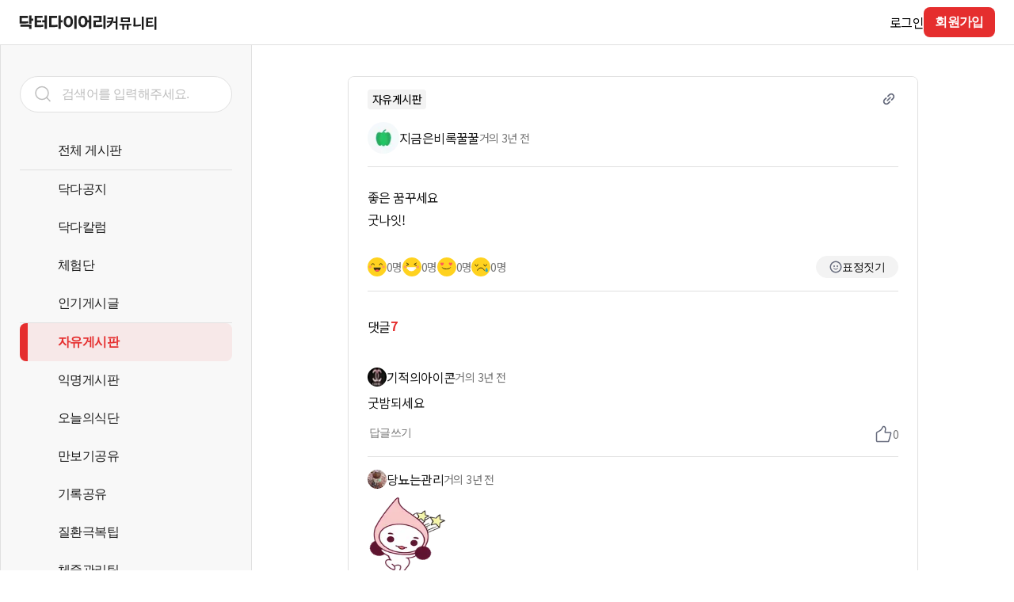

--- FILE ---
content_type: image/svg+xml
request_url: https://web.drdiary.co.kr/icons/like/icon_like_04.svg
body_size: 860
content:
<svg width="24" height="24" viewBox="0 0 24 24" fill="none" xmlns="http://www.w3.org/2000/svg">
<path d="M23.9988 11.9994C23.9988 18.6276 18.6276 24 11.9994 24C5.37236 23.9988 0 18.6276 0 11.9994C0 5.37236 5.37236 0 11.9994 0C15.1824 0 18.2343 1.2643 20.485 3.51501C22.7345 5.76452 24 8.8176 24 11.9994H23.9988Z" fill="#FFD21F"/>
<path d="M20.8473 16.7161C20.8473 17.6411 20.0978 18.3906 19.1728 18.3906C18.2465 18.3906 17.4971 17.6411 17.4971 16.7161C17.4971 15.7898 19.1728 12.6309 19.1728 12.6309C19.1728 12.6309 20.8473 15.7898 20.8473 16.7161Z" fill="#2FA7BF"/>
<path d="M19.0962 9.02148C19.0962 9.02148 19.1179 10.88 17.4602 10.88C15.8049 10.88 15.8422 9.03592 15.8422 9.03592M8.15661 9.02148C8.15661 9.02148 8.17826 10.88 6.5206 10.88C4.86534 10.88 4.90143 9.03592 4.90143 9.03592M7.69828 16.2957C7.69828 16.2957 8.60891 13.1139 12.0181 13.1139C15.4284 13.1139 16.3006 16.2692 16.3006 16.2692" stroke="#403408" stroke-linecap="round"/>
</svg>


--- FILE ---
content_type: application/javascript; charset=UTF-8
request_url: https://web.drdiary.co.kr/_next/static/chunks/346-29a2429da4a10560.js
body_size: 5911
content:
"use strict";(self.webpackChunk_N_E=self.webpackChunk_N_E||[]).push([[346],{7163:function(n,e,t){var i=t(7297),r=t(5893);t(7294);var a=t(5675),l=t.n(a),o=t(3832),s=t(8784),c=t(9521),d=t(301);function u(){let n=(0,i.Z)(["\n  display: flex;\n  align-items: center;\n  gap: 8px;\n\n  .applicant-avatar {\n    &__profile-wrap {\n      display: flex;\n      align-items: center;\n    }\n    &__applicant {\n      width: 24px;\n      height: 24px;\n      position: relative;\n      isolation: isolate;\n      border-radius: 100px;\n      overflow: hidden;\n    }\n    &__applicant:not(:first-child) {\n      margin-left: -4px;\n    }\n  }\n"]);return u=function(){return n},n}let p=c.ZP.div.withConfig({componentId:"sc-4e638c97-0"})(u());e.Z=function(n){let{applicants:e,count:t}=n,{t:i}=(0,s.$G)("feed/common");return(0,r.jsxs)(p,{children:[(0,r.jsx)("div",{className:"applicant-avatar__profile-wrap",children:e.slice(0,3).map(n=>(0,r.jsx)("div",{className:"applicant-avatar__applicant",children:(0,r.jsx)(l(),{alt:n.nickname+"-profile",src:d.Z.api(n.profile_img_url),fill:!0})},n._id+""))}),(0,r.jsx)(o.Z,{token:"body-01",color:"gray-1",children:"".concat(t," ").concat(i("eventCard.participating"))})]})}},7521:function(n,e,t){var i=t(7297),r=t(5893);t(7294);var a=t(5675),l=t.n(a),o=t(3832),s=t(7344),c=t(8784),d=t(9521);function u(){let n=(0,i.Z)(["\n  display: flex;\n  align-items: center;\n  gap: 4px;\n\n  .event-timer {\n    &__margin {\n      margin-right: 4px;\n    }\n    &__item {\n      display: flex;\n      align-items: end;\n      gap: 2px;\n    }\n  }\n"]);return u=function(){return n},n}let p=d.ZP.div.withConfig({componentId:"sc-ed05c74-0"})(u());e.Z=function(n){let{limit:e,startedAt:t,endedAt:i,isDeadline:a,eventStatus:d}=n,{t:u}=(0,c.$G)("feed/common"),x=Object.keys(e);return"opened"===d?(0,r.jsxs)(p,{children:[(0,r.jsx)(l(),{alt:"time",src:"/icons/time/basic.svg",width:24,height:24}),(0,r.jsx)(o.Z,{className:"event-timer__margin",token:"subhead-02",color:"black-1",children:u("eventCard.limit")}),x.map(n=>"seconds"===n||"days"===n&&a?null:(0,r.jsxs)("span",{className:"event-timer__item",children:[(0,r.jsx)(o.Z,{token:"subhead-03",color:a?"brand-red":"blue-green-2",children:null!==e[n]?e[n]:"-"}),(0,r.jsx)(o.Z,{token:"caption",color:"gray-2",children:u("eventCard."+n)})]},n))]}):(0,r.jsx)(o.Z,{token:"body-01",color:"gray-1",children:"".concat((0,s.Z)(new Date(t),"yyyy.MM.dd")," ~ ").concat((0,s.Z)(new Date(i),"yyyy.MM.dd"))})}},5952:function(n,e,t){var i=t(7297),r=t(5893);t(7294);var a=t(9521),l=t(1664),o=t.n(l),s=t(5675),c=t.n(s),d=t(3832);function u(){let n=(0,i.Z)(["\n  width: 100%;\n  height: 80px;\n  display: flex;\n\n  background: var(--white);\n  border: 1px solid var(--gray-4);\n  border-radius: 8px;\n  overflow: hidden;\n  isolation: isolate;\n\n  .og-card {\n    &__image-wrap {\n      width: 80px;\n      height: 80px;\n      position: relative;\n    }\n    &__image {\n      object-fit: cover;\n    }\n    &__text-wrap {\n      padding: 0 16px;\n      display: flex;\n      flex: 1;\n      flex-direction: column;\n      justify-content: center;\n      gap: 4px;\n    }\n  }\n"]);return u=function(){return n},n}let p=a.ZP.div.withConfig({componentId:"sc-5f750941-0"})(u());e.Z=function(n){let{image:e,url:t,title:i}=n;return(0,r.jsx)(o(),{href:t+"",target:"_blank",children:(0,r.jsxs)(p,{children:[(0,r.jsx)("div",{className:"og-card__image-wrap",children:(0,r.jsx)(c(),{alt:i,className:"og-card__image",src:e,fill:!0,sizes:"160px",unoptimized:!0,blurDataURL:"/images/blur.png",placeholder:"blur"})}),(0,r.jsxs)("div",{className:"og-card__text-wrap",children:[(0,r.jsx)(d.Z,{token:"body-02",textOverFlowLine:1,children:i}),(0,r.jsx)(d.Z,{token:"body-01",color:"gray-1",textOverFlowLine:1,children:t+""})]})]})})}},3958:function(n,e,t){var i=t(7297),r=t(5893);t(7294);var a=t(998),l=t(9521),o=t(3832),s=t(8784);function c(){let n=(0,i.Z)(["\n  padding: 16px;\n  display: flex;\n  flex: 1;\n  flex-direction: column;\n  background: var(--gray-6);\n  border: 1px solid var(--gray-4);\n  border-radius: 8px;\n  position: relative;\n\n  .record-card {\n    &__text-wrap {\n      display: flex;\n      flex-direction: column;\n      gap: 4px;\n    }\n    &__group {\n    }\n    &__strong {\n      color: var(--black);\n    }\n    &__more {\n      width: 24px;\n      height: 24px;\n      display: flex;\n      align-items: center;\n      justify-content: center;\n      position: absolute;\n      bottom: 8px;\n      right: 8px;\n      background: rgba(26, 26, 26, 0.6);\n      border-radius: 4px;\n    }\n  }\n"]);return c=function(){return n},n}let d=l.ZP.div.withConfig({componentId:"sc-cf138cf2-0"})(c());e.Z=function(n){let{record:e,moreCount:t}=n,{t:i}=(0,s.$G)("feed/common"),l=i("feedCard.record",{returnObjects:!0});return(0,r.jsxs)(d,{children:[(0,r.jsx)(o.Z,{token:"body-01",color:"gray-1",children:(0,r.jsx)("span",{className:"record-card__text-wrap",dangerouslySetInnerHTML:{__html:a.Z.parseRecordText(e,l)}})}),t?(0,r.jsx)("div",{className:"record-card__more",children:(0,r.jsx)(o.Z,{token:"body-01",color:"white",children:"+"+t})}):null]})}},1165:function(n,e,t){t.d(e,{Z:function(){return nf}});var i=t(7297),r=t(5893),a=t(7294),l=t(9521),o=t(5125),s=t(4820),c=t(1213),d=t(3832),u=t(8784),p=t(832),x=t(7521),h=t(3301),f=t(7163),g=t(1664),m=t.n(g);function _(){let n=(0,i.Z)(["\n  padding: 16px;\n  display: flex;\n  flex-direction: column;\n  cursor: pointer;\n  background: var(--white);\n\n  .event-card {\n    &__tag-wrap {\n      display: flex;\n    }\n    &__contents-wrap {\n      display: flex;\n      gap: 16px;\n      flex-direction: column;\n    }\n    &__info-wrap {\n      width: 100%;\n      display: flex;\n      flex-direction: column;\n    }\n    &__info-bottom {\n      margin-top: auto;\n      padding-top: 12px;\n      display: flex;\n      justify-content: space-between;\n      border-top: 1px solid var(--gray-4);\n    }\n    &__replies-length {\n      margin-left: 4px;\n      color: var(--brand-red);\n    }\n  }\n\n  @media screen and (min-width: ",") {\n    padding: 16px 24px;\n    border: 1px solid var(--gray-4);\n    border-radius: 8px;\n\n    .event-card {\n      &__contents-wrap {\n        flex-direction: row;\n      }\n    }\n  }\n"]);return _=function(){return n},n}let v=l.ZP.article.withConfig({componentId:"sc-85996661-0"})(_(),c.o.tablet);var j=function(n){let{event:e}=n,{t}=(0,u.$G)("feed/common"),{_id:i,image_thumbnail_url:a,title:l,subtitle:c,replies:g,applicants:_,applicantsCount:j,endedAt:Z,startedAt:b}=e,{limit:w,isDeadline:y,eventStatus:k}=(0,p.Z)(e);return(0,r.jsx)(m(),{href:"/event/detail/".concat(i),children:(0,r.jsxs)(v,{children:[(0,r.jsxs)("div",{className:"event-card__tag-wrap",children:[(0,r.jsx)(o.Z,{tag:t("eventCard.tag")}),(0,r.jsx)(s.Z,{width:8}),"opened"===k&&y?(0,r.jsx)(o.Z,{tag:t("eventCard.deadline"),background:"orange",color:"white"}):null]}),(0,r.jsx)(s.Z,{height:16}),(0,r.jsxs)("div",{className:"event-card__contents-wrap",children:[(0,r.jsx)(h.Z,{image:a,eventStatus:k,isMobileAutoHeight:!1}),(0,r.jsxs)("div",{className:"event-card__info-wrap",children:[(0,r.jsx)(d.Z,{token:"headline-01",color:"black-1",textOverFlowLine:2,children:l}),(0,r.jsx)(s.Z,{height:8}),(0,r.jsx)(d.Z,{token:"body-02",color:"gray-1",textOverFlowLine:2,children:c}),(0,r.jsx)(s.Z,{height:16}),(0,r.jsx)(x.Z,{eventStatus:k,limit:w,isDeadline:y,startedAt:b,endedAt:Z}),(0,r.jsx)(s.Z,{height:26}),(0,r.jsxs)("div",{className:"event-card__info-bottom",children:[(0,r.jsx)(f.Z,{applicants:_,count:j}),(0,r.jsx)("div",{children:(0,r.jsxs)(d.Z,{token:"body-01",color:"black-1",children:[t("eventCard.replies"),(0,r.jsx)("span",{className:"event-card__replies-length",children:g.length})]})})]})]})]})]})})},Z=t(4776),b=t(711),w=t(4990),y=t(4271);function k(){let n=(0,i.Z)(["\n  padding: 16px 24px;\n  display: flex;\n  flex-direction: column;\n  background: var(--white);\n\n  @media screen and (min-width: ",") {\n    border: 1px solid var(--gray-4);\n    border-radius: 8px;\n  }\n\n  .feed-skeleton {\n    &__contents-wrap {\n      display: flex;\n      flex-direction: column;\n      gap: 16px;\n    }\n    &__text-wrap {\n      display: flex;\n      flex-direction: column;\n      gap: 8px;\n    }\n    &__bottom-wrap {\n      display: flex;\n      flex-direction: column;\n    }\n    &__profile {\n      display: flex;\n      align-items: center;\n      gap: 8px;\n    }\n  }\n"]);return k=function(){return n},n}let C=l.ZP.div.withConfig({componentId:"sc-45def40d-0"})(k(),c.o.tablet);var N=function(){let[n,e]=(0,a.useState)([]),[t,i]=(0,a.useState)(0);return(0,y.Z)(()=>{e([...Array(b.Z.random(1,3))]),i(b.Z.random(0,1))},[]),(0,r.jsxs)(C,{children:[(0,r.jsx)(Z.Z,{width:62,height:24}),(0,r.jsx)(s.Z,{height:16}),(0,r.jsxs)("div",{className:"feed-skeleton__contents-wrap",children:[(0,r.jsx)("div",{className:"feed-skeleton__text-wrap",children:n.map((n,e)=>(0,r.jsx)(Z.Z,{height:24,isRandomWidth:!0},e))}),t?(0,r.jsx)(Z.Z,{height:228}):null]}),(0,r.jsx)(s.Z,{height:24}),(0,r.jsxs)("div",{className:"feed-skeleton__bottom-wrap",children:[(0,r.jsxs)("div",{className:"feed-skeleton__profile",children:[(0,r.jsx)(Z.Z,{height:40,width:40,isRound:!0}),(0,r.jsx)(Z.Z,{height:24,isRandomWidth:!0})]}),(0,r.jsx)(w.Z,{customMargin:12}),(0,r.jsx)(Z.Z,{height:24,isRandomWidth:!0})]})]})},I=t(3958),P=t(5952),D=t(998),M=t(7144),S=t.n(M);function L(){let n=(0,i.Z)([""]);return L=function(){return n},n}function R(){let n=(0,i.Z)(["\n  display: flex;\n  flex-direction: column;\n  gap: 16px;\n\n  .feed-card {\n    &__text-wrap {\n      width: 100%;\n    }\n    &__text {\n      white-space: pre-line;\n      word-break: break-word;\n    }\n    &__more {\n      color: var(--gray-1);\n    }\n  }\n"]);return R=function(){return n},n}let z=l.ZP.div.withConfig({componentId:"sc-31f46d8d-0"})(L()),O=l.ZP.div.withConfig({componentId:"sc-31f46d8d-1"})(R()),T=n=>{let{_id:e}=n,t=D.Z.parsePublicTextToObject(n.public_text+""),i=D.Z.parseTextObjectToString(t.text),l=(0,a.useMemo)(()=>3,[t]);return(0,r.jsxs)(O,{children:[i.trim().length?(0,r.jsx)(m(),{href:"/feed/detail/".concat(e),children:(0,r.jsx)(d.Z,{className:"feed-card__text-wrap",token:"body-long-02",color:"black-1",children:(0,r.jsx)(S(),{id:e+"",className:"feed-card__text",text:i,lines:l,ellipsis:"...",buttons:!1})})}):null,t.record.length?(0,r.jsx)(m(),{href:"/feed/detail/".concat(e),children:(0,r.jsx)(I.Z,{record:t.record[0],moreCount:t.record.length-1})}):null,t.images.length?(0,r.jsx)(m(),{href:"/feed/detail/".concat(e),children:(0,r.jsx)(nu.ImageView,{images:t.images})}):null,t.ogtag.length?(0,r.jsx)(P.Z,{url:t.ogtag[0].opengraph_url,title:t.ogtag[0].opengraph_title,image:t.ogtag[0].opengraph_image_url}):null]})};var G=t(5675),E=t.n(G),F=t(7344),$=t(3006),A=t(163),U=t(9259),H=t(1163),W=t(6471),q=t(1869),B=t(2957),V=t(2333),J=t(4840),K=t(8695),Q=t(301);function X(){let n=(0,i.Z)(["\n  display: flex;\n  flex-direction: column;\n\n  .feed-card {\n    &__bottom {\n      display: flex;\n      justify-content: space-between;\n    }\n    &__bottom-nav {\n      display: flex;\n      gap: 8px;\n      align-items: center;\n    }\n    &__likes-wrap {\n      display: flex;\n      align-items: center;\n    }\n    &__like:not(:first-child) {\n      margin-left: -4px;\n    }\n    &__like-button {\n      position: relative;\n    }\n    &__replies-length {\n      margin-left: 4px;\n      color: var(--brand-red);\n    }\n  }\n"]);return X=function(){return n},n}let Y=l.ZP.div.withConfig({componentId:"sc-e5e770bc-0"})(X());var nn=t(7628);function ne(){let n=(0,i.Z)(["\n          grid-template-columns: repeat(1, 1fr);\n        "]);return ne=function(){return n},n}function nt(){let n=(0,i.Z)(["\n          grid-template-columns: repeat(2, 1fr);\n        "]);return nt=function(){return n},n}function ni(){let n=(0,i.Z)(["\n          grid-template-columns: repeat(3, 1fr);\n          .image-card {\n            &__image-wrap:nth-child(1) {\n              grid-column: 1 / 3;\n              grid-row: 1 / 3;\n            }\n          }\n        "]);return ni=function(){return n},n}function nr(){let n=(0,i.Z)(["\n  width: 100%;\n  height: 228px;\n  display: grid;\n  border-radius: 8px;\n  overflow: hidden;\n  isolation: isolate;\n  background: var(--gray-4);\n  gap: 1px;\n  border: 1px solid var(--gray-4);\n\n  ","\n\n  .image-card {\n    &__image-wrap {\n      position: relative;\n    }\n    &__image-count {\n      width: 100%;\n      height: 100%;\n      position: absolute;\n      top: 0;\n      left: 0;\n      display: flex;\n      align-items: center;\n      justify-content: center;\n      background: rgba(0, 0, 0, 0.4);\n    }\n    &__image {\n      object-fit: cover;\n    }\n  }\n"]);return nr=function(){return n},n}let na=l.ZP.div.withConfig({componentId:"sc-2839517b-0"})(nr(),n=>{let{count:e}=n;switch(e){case 1:return(0,l.iv)(ne());case 2:return(0,l.iv)(nt());default:return(0,l.iv)(ni())}}),nl={1:{0:"50vw"},2:{0:"25vw",1:"25vw"},3:{0:"40vw",1:"20vw",2:"20vw"}};function no(){let n=(0,i.Z)(["\n  padding: 16px;\n  display: flex;\n  flex-direction: column;\n  background: var(--white);\n\n  @media screen and (min-width: ",") {\n    padding: 16px 24px;\n    border: 1px solid var(--gray-4);\n    border-radius: 8px;\n  }\n"]);return no=function(){return n},n}let ns=(0,a.createContext)(null),nc=l.ZP.article.withConfig({componentId:"sc-cf5d1d04-0"})(no(),c.o.tablet);function nd(n){let{feed:e}=n,{category:t,likes:i}=e,a=(0,nn.Z)(i),{t:l}=(0,u.$G)("feed/common");return(0,r.jsx)(ns.Provider,{value:null,children:(0,r.jsxs)(nc,{children:[(0,r.jsx)(o.Z,{tag:null!=t?t:l("allType")}),(0,r.jsx)(s.Z,{height:16}),(0,r.jsx)(nd.Contents,{...e}),50!==e.feed_type?(0,r.jsxs)(r.Fragment,{children:[(0,r.jsx)(s.Z,{height:24}),(0,r.jsx)(nd.Bottom,{feed:e,myLiked:a})]}):null]})})}nd.Contents=function(n){var e;return(0,r.jsx)(z,{children:(n.feed_type,(0,r.jsx)(T,{...n}))})},nd.Bottom=function(n){let{feed:e,myLiked:t}=n,{id:i,userInfo:l}=(0,V.Z)("authStore"),{t:o}=(0,u.$G)("feed/common"),s=(0,H.useRouter)(),{_id:c,profile_img_url:p,nickname:x,createdAt:h,replies:f,likes:g}=e,[,m]=(0,W.Z)(),{isMobile:_}=(0,K.Z)(),{addToast:v}=(0,a.useContext)(q.u),{authGuide:j}=(0,a.useContext)(B.r),[Z,b]=(0,a.useState)(!1),y=g.filter((n,e,t)=>e===t.findIndex(e=>e.type===n.type)),k=()=>{j()&&b(!0)},C=()=>{b(!1)},N=()=>{s.push("/feed/detail/".concat(c))},I=()=>{m(Q.Z.domain("feed/detail/".concat(c))),v({type:"success",contents:o("shareSuccess")})};return(0,r.jsxs)(Y,{children:[(0,r.jsxs)("div",{className:"feed-card__bottom",children:[(0,r.jsxs)("div",{className:"feed-card__bottom-nav",children:[(0,r.jsx)(J.Z,{img:p,profileSize:_?32:40,nickname:x,textSize:_?"body-01":"body-02"}),(0,r.jsx)(d.Z,{token:"body-01",color:"gray-1",children:h?(0,F.Z)(new Date(h+""),"yyyy.MM.dd a h:mm",{locale:$.Z}):""})]}),(0,r.jsx)("div",{className:"feed-card__bottom-nav",children:(0,r.jsxs)(d.Z,{token:"body-01",color:"black-1",children:[o("feedCard.replies"),(0,r.jsx)("span",{className:"feed-card__replies-length",children:f.length})]})})]}),(0,r.jsx)(w.Z,{customMargin:12}),(0,r.jsxs)("div",{className:"feed-card__bottom",children:[(0,r.jsxs)("div",{className:"feed-card__bottom-nav",children:[(0,r.jsx)("div",{className:"feed-card__likes-wrap",children:y.slice(0,3).map(n=>(0,r.jsx)("div",{className:"feed-card__like",children:(0,r.jsx)(E(),{alt:"like",src:"/icons/like/".concat(n.type,".svg"),width:24,height:24})},"".concat(n.hero_id,"-").concat(n.type)))}),(0,r.jsx)("div",{className:"feed-card__bottom-nav",children:g.length-y.length>0?(0,r.jsx)(d.Z,{token:"body-01",color:"gray-1",children:"+"+(g.length-(4===y.length?3:y.length))+o("feedCard.many")}):null})]}),(0,r.jsxs)("div",{className:"feed-card__bottom-nav",children:[(0,r.jsxs)("div",{className:"feed-card__like-button",children:[(0,r.jsx)(A.Z,{type:"like",onClick:k,isSelected:!!t}),Z&&l?(0,r.jsx)(U.Z,{onCardClose:C,feedId:c+"",heroId:i+"",nickname:l.nickname,myLiked:t}):null]}),(0,r.jsx)(A.Z,{type:"replies",onClick:N}),(0,r.jsx)(A.Z,{type:"share",onClick:I})]})]})]})},nd.ImageView=function(n){let{images:e}=n;return(0,r.jsx)(na,{count:e.length,children:e.slice(0,3).map((n,t,i)=>(0,r.jsxs)("div",{className:"image-card__image-wrap",children:[(0,r.jsx)(E(),{alt:n,className:"image-card__image",src:Q.Z.api(n),fill:!0,sizes:nl[i.length][t],blurDataURL:"/images/blur.png",placeholder:"blur"}),2===t&&e.length>3?(0,r.jsx)("div",{className:"image-card__image-count",children:(0,r.jsx)(d.Z,{token:"body-02",color:"white",children:"+".concat(e.length-3)})}):null]},n))})};var nu=nd,np=t(9323);function nx(){let n=(0,i.Z)(["\n  display: flex;\n  flex-direction: column;\n  gap: 16px;\n"]);return nx=function(){return n},n}let nh=l.ZP.div.withConfig({componentId:"sc-82e3e83e-0"})(nx());var nf=(0,np.Pi)(function(n){let{data:e,isLastSkeletonShown:t=!1}=n;return(0,r.jsxs)(nh,{children:[null!==e?e.map(n=>"author_id"in n?(0,r.jsx)(nu,{feed:n},n._id+""):(0,r.jsx)(j,{event:n},n._id+"")):null,null===e?[void 0,void 0,void 0].map((n,e)=>(0,r.jsx)(N,{},e)):null,t?(0,r.jsx)(N,{}):null]})})},3301:function(n,e,t){var i=t(7297),r=t(5893);t(7294);var a=t(5675),l=t.n(a),o=t(9521),s=t(1213),c=t(1149),d=t(8695),u=t(301);function p(){let n=(0,i.Z)(["\n  height: ",";\n  width: 100%;\n  position: relative;\n  isolation: isolate;\n  border-radius: 8px;\n  overflow: hidden;\n  background: var(--gray-3);\n\n  .event-image {\n    &__status {\n      width: 100%;\n      height: 100%;\n      display: flex;\n      align-items: center;\n      justify-content: center;\n      position: absolute;\n      top: 0;\n      left: 0;\n      background: rgba(0, 0, 0, 0.4);\n    }\n    &__thumbnail {\n      object-fit: cover;\n    }\n  }\n\n  @media screen and (min-width: ",") {\n    height: 224px;\n  }\n"]);return p=function(){return n},n}let x=o.ZP.div.withConfig({componentId:"sc-d8a843ed-0"})(p(),n=>{let{isMobileAutoHeight:e}=n;return e?"auto":"224px"},s.o.tablet);e.Z=function(n){let{image:e,eventStatus:t,isMobileAutoHeight:i=!0}=n,{isMobile:a}=(0,d.Z)();return(0,r.jsxs)(x,{isMobileAutoHeight:i,children:[a&&i?(0,r.jsx)(c.Z,{alt:"evnet-image",src:u.Z.api(e),sizes:"100vw",blurDataURL:"/images/blur.png",placeholder:"blur"}):(0,r.jsx)(l(),{className:"event-image__thumbnail",alt:"evnet-image",src:u.Z.api(e),fill:!0,sizes:"320px",blurDataURL:"/images/blur.png",placeholder:"blur"}),"opened"!==t?(0,r.jsx)("div",{className:"event-image__status",children:(0,r.jsx)(l(),{alt:"eventStatus",src:"/icons/event/".concat(t,".svg"),width:172,height:57})}):null]})}},9259:function(n,e,t){var i=t(7297),r=t(5893);t(7294);var a=t(9521),l=t(5675),o=t.n(l),s=t(2333),c=t(910);function d(){let n=(0,i.Z)(["\n  width: 132px;\n  height: 24px;\n  position: absolute;\n  right: 0;\n  top: -64px;\n  padding: 16px;\n  gap: 12px;\n  display: flex;\n  background: var(--white);\n  box-shadow: 0px 8px 20px rgba(0, 0, 0, 0.1), 0px 2px 8px rgba(0, 0, 0, 0.1);\n  border-radius: 12px;\n  z-index: 6;\n  cursor: initial;\n\n  .feed-like {\n    &__icon {\n      cursor: pointer;\n    }\n  }\n"]);return d=function(){return n},n}let u=["icon_like_01","icon_like_02","icon_like_03","icon_like_04"],p=a.ZP.div.withConfig({componentId:"sc-722276a7-0"})(d());e.Z=function(n){let{onCardClose:e,myLiked:t,feedId:i,heroId:a,nickname:l,setFeed:d}=n,{toggleFeedLiked:x}=(0,s.Z)("feedStore"),h=n=>{n.preventDefault()};return(0,r.jsxs)(r.Fragment,{children:[(0,r.jsx)(c.Z,{onClick:e,zIndex:5}),(0,r.jsx)(p,{onClick:h,children:u.map(n=>(0,r.jsx)(o(),{alt:"like",className:"feed-like__icon",src:"/icons/like/".concat(n).concat(t&&t.type===n?"":"Ghost",".svg"),width:24,height:24,onClick:()=>x({feedId:i,heroId:a,myLiked:t,nickname:l,targetIcon:n,setFeed:d})},n))})]})}},832:function(n,e,t){t.d(e,{Z:function(){return x}});var i=t(7294),r=t(4533),a=t(7349),l=t(6972),o=t(8343),s=t(9690),c=t(1699),d=t(8545),u=t(3754),p=function(n){let[e,t]=(0,i.useState)({days:null,hours:null,minutes:null,seconds:null});return(0,i.useEffect)(()=>{let i=setInterval(()=>{let e=new Date,i=(0,r.Z)(e,new Date(n)),p=new Date((0,a.Z)(new Date(n),i)),x=(0,l.Z)(e,p),h=new Date((0,o.Z)(p,x)),f=(0,s.Z)(e,h),g=(0,c.Z)(e,new Date((0,d.Z)(h,f)));t({days:u.Z.changePlusMinus(i),hours:u.Z.changePlusMinus(x),minutes:u.Z.changePlusMinus(f),seconds:u.Z.changePlusMinus(g)})},null!==e.seconds?(e.seconds+1)*1e3:0);return()=>clearInterval(i)},[e.seconds]),{limit:e,isDeadline:!!e.days&&e.days<=0}},x=function(n){let{status:e,endedAt:t,startedAt:r}=n,{limit:a,isDeadline:l}=p(t+""),o=(0,i.useMemo)(()=>"pending"===e&&(0,c.Z)(new Date,new Date(r))>=0?"opened":"opened"===e&&(0,c.Z)(new Date,new Date(t))>=0?"ended":e,[e,r]);return{limit:a,isDeadline:l,eventStatus:o}}},7628:function(n,e,t){var i=t(2333),r=t(7294);e.Z=function(n){let{id:e}=(0,i.Z)("authStore"),t=(0,r.useMemo)(()=>{if(!e||!n)return null;let t=n.findIndex(n=>n.hero_id+""===e);return -1===t?null:n[t]},[n,e]);return t}},8811:function(n,e,t){var i=t(9688),r=t(7294),a=t(2333),l=t(1163),o=t(1955);e.Z=function(){let{isFetching:n,setIsFetching:e}=(0,i.Z)(),{isReady:t,pathname:s,asPath:c,query:{group:d,q:u}}=(0,l.useRouter)(),{isLogin:p}=(0,a.Z)("authStore"),{getFeedTimeLine:x,getFeedEvent:h,getFeedGroup:f,getFeedSearch:g,setReqPath:m,resetPage:_,feedInfo:{status:v,reqPath:j,data:Z}}=(0,a.Z)("feedStore"),b=()=>{"/feed/search"===s?u&&g({isLogin:p,keyword:u+"",limit:15}):d?"이벤트"===d?h({isLogin:p,limit:15}):f({isLogin:p,limit:15,group:d+""}):x({isLogin:p,limit:15})},w=n=>{_(),m(n),window.scrollTo(0,0),e(!0)};return(0,r.useEffect)(()=>{"idle"===v&&n&&b()},[n,v]),(0,r.useEffect)(()=>{"success"===v&&e(!1)},[v]),(0,r.useEffect)(()=>{if(!t)return;let n=o.Z.get("prev-pathname");("/feed"===n||"/feed/search"===n||null===Z||c!==j)&&"/feed/search"!==c&&w(c)},[t,c]),{}}},3754:function(n,e,t){t.d(e,{Z:function(){return r}});var i=t(4924);class r{}(0,i.Z)(r,"changePlusMinus",n=>n>=0?-1*n:Math.abs(n))}}]);

--- FILE ---
content_type: application/javascript; charset=UTF-8
request_url: https://web.drdiary.co.kr/_next/static/chunks/998-752e16a54fa092da.js
body_size: 6803
content:
"use strict";(self.webpackChunk_N_E=self.webpackChunk_N_E||[]).push([[998,234],{1149:function(n,e,t){var r=t(7297),i=t(5893),o=t(9755),a=t.n(o),l=t(9521);function s(){let n=(0,r.Z)(["\n  width: 100%;\n  & > span {\n    position: unset !important;\n    img {\n      height: auto !important;\n      position: relative !important;\n    }\n  }\n"]);return s=function(){return n},n}let c=l.ZP.div.withConfig({componentId:"sc-1503db74-0"})(s()),d=n=>{let{...e}=n;return(0,i.jsx)(c,{children:(0,i.jsx)(a(),{layout:"fill",alt:e.alt,...e})})};e.Z=d},507:function(n,e,t){t.d(e,{x:function(){return b}});var r=t(7297),i=t(5893),o=t(7294),a=t(9521),l=t(3832);function s(){let n=(0,r.Z)(["\n  display: flex;\n  width: 100%;\n  flex-direction: column;\n  height: ",";\n\n  .form-input {\n    &__err-text {\n      margin-top: 4px;\n      margin-left: 8px;\n    }\n    &__cancel-wrap {\n      display: flex;\n      flex: 1;\n      position: relative;\n    }\n    &__cancel-icon {\n      width: 16px;\n      height: 16px;\n      right: 16px;\n      top: 50%;\n      transform: translateY(-50%);\n      position: absolute;\n      background: url('/icons/cancel/textFiledBasic.svg');\n      cursor: pointer;\n    }\n    &__complete-icon {\n      width: 16px;\n      height: 16px;\n      right: 16px;\n      top: 50%;\n      transform: translateY(-50%);\n      position: absolute;\n      background: url('/icons/finishCheck/finishCheck.svg');\n      cursor: pointer;\n    }\n    &__detail-icon {\n      width: 8px;\n      height: 6px;\n      right: 16px;\n      top: 50%;\n      transform: translateY(-50%);\n      position: absolute;\n      background: url('/icons/arrow/agreeBasic.svg');\n      background-repeat: no-repeat;\n      pointer-events: none;\n    }\n  }\n"]);return s=function(){return n},n}function c(){let n=(0,r.Z)(["\n  width: 100%;\n  margin: 0;\n  padding: 12px 16px;\n  background: var(--white);\n  border: 1px solid var(--gray-4);\n  border-radius: 8px;\n  outline: none;\n\n  :disabled {\n    background: var(--gray-5);\n    color: var(--black-1);\n    -webkit-text-fill-color: var(--black-1);\n    -webkit-opacity: 1;\n    opacity: 1;\n  }\n  ::placeholder {\n    color: var(--gray-3);\n  }\n  :disabled::placeholder {\n    -webkit-text-fill-color: var(--gray-3);\n  }\n\n  font-style: normal;\n  font-weight: 400;\n  font-size: 16px;\n  line-height: 24px;\n  letter-spacing: -0.6px;\n  color: var(--black-1);\n"]);return c=function(){return n},n}function d(){let n=(0,r.Z)(["\n          border: 2px solid var(--error-red);\n          padding: 11px 15px;\n        "]);return d=function(){return n},n}function u(){let n=(0,r.Z)(["\n          :focus {\n            border: 2px solid var(--black-1);\n            padding: 11px 15px;\n          }\n        "]);return u=function(){return n},n}function p(){let n=(0,r.Z)(["\n  ",";\n\n  ","\n"]);return p=function(){return n},n}function h(){let n=(0,r.Z)(["\n          border: 2px solid var(--error-red);\n          padding: 11px 15px;\n        "]);return h=function(){return n},n}function g(){let n=(0,r.Z)(["\n          :focus {\n            border: 2px solid var(--black-1);\n            padding: 11px 15px;\n          }\n        "]);return g=function(){return n},n}function x(){let n=(0,r.Z)(["\n  resize: ",";\n  max-height: ",";\n  ",";\n\n  ","\n"]);return x=function(){return n},n}let f=a.ZP.div.withConfig({componentId:"sc-34e3e7b4-0"})(s(),n=>{let{customHeight:e}=n;return e?e+"px":"auto"}),b=(0,a.iv)(c()),v=a.ZP.input.withConfig({componentId:"sc-34e3e7b4-1"})(p(),b,n=>{let{isError:e}=n;return e?(0,a.iv)(d()):(0,a.iv)(u())}),m=a.ZP.textarea.withConfig({componentId:"sc-34e3e7b4-2"})(x(),n=>{let{maxHeight:e}=n;return e?"vertical":"none"},n=>{let{maxHeight:e}=n;return e?e+"px":"initial"},b,n=>{let{isError:e}=n;return e?(0,a.iv)(h()):(0,a.iv)(g())});e.Z=function(n){let{id:e,value:t,className:r,onChange:a,reset:s,placeholder:c,isError:d=!1,errorMessage:u,helpMessage:p,type:h="text",customHeight:g,maxHeight:x,disabled:b,readOnly:w=!1,inputMode:j="text",hasCompletionNoti:y=!0}=n,[_,k]=(0,o.useState)(!1),Z=n=>{a&&a(n.target.value)};return(0,i.jsxs)(f,{customHeight:null!=g?g:0,onFocus:()=>k(!0),onBlur:()=>k(!1),children:[(0,i.jsxs)("div",{className:"form-input__cancel-wrap",children:[{text:(0,i.jsx)(v,{className:r,id:e,placeholder:c,isError:d,disabled:b,value:t,onChange:Z,readOnly:w,inputMode:j}),password:(0,i.jsx)(v,{className:r,id:e,type:h,placeholder:c,isError:d,disabled:b,value:t,onChange:Z,readOnly:w,inputMode:j}),textarea:(0,i.jsx)(m,{className:r,id:e,placeholder:c,isError:d,disabled:b,value:t,onChange:Z,readOnly:w,maxHeight:x})}[h],t&&"text"===h&&!w&&!b&&_?(0,i.jsx)("div",{className:"form-input__cancel-icon",onPointerDown:s}):null,y&&!_&&t&&!d?(0,i.jsx)("div",{className:"form-input__complete-icon"}):null]}),!d&&p?(0,i.jsx)(l.Z,{className:"form-input__err-text",token:"body-01",color:"gray-1",children:p}):null,d&&u?(0,i.jsx)(l.Z,{className:"form-input__err-text",token:"body-01",color:"error-red",children:u}):null]})}},4820:function(n,e,t){t.d(e,{Z:function(){return s}});var r=t(7297),i=t(5893);t(7294);var o=t(9521);function a(){let n=(0,r.Z)(["\n  height: ",";\n  min-height: ",";\n\n  width: ",";\n  ","\n"]);return a=function(){return n},n}let l=o.ZP.div.withConfig({componentId:"sc-48a73ed8-0"})(a(),n=>{let{height:e}=n;return e&&"".concat(e,"px")},n=>{let{height:e}=n;return!e&&"100%"},n=>{let{width:e}=n;return e?"".concat(e,"px"):"100%"},n=>{let{isColorSet:e}=n;return e?"background-color: var(--drdiary-hc-color-gray-200)":""});function s(n){let{height:e,width:t,isColorSet:r=!1}=n;return(0,i.jsx)(l,{height:e,width:t,isColorSet:r})}},5125:function(n,e,t){var r=t(7297),i=t(5893);t(7294);var o=t(9521),a=t(3832);function l(){let n=(0,r.Z)(["\n  width: fit-content;\n  padding: 2px 6px;\n  background: var(",");\n  border-radius: 4px;\n"]);return l=function(){return n},n}let s=o.ZP.div.withConfig({componentId:"sc-fdee525b-0"})(l(),n=>{let{background:e}=n;return e?"--"+e:"--gray-6"});e.Z=function(n){let{tag:e,background:t,className:r,color:o}=n;return(0,i.jsx)(s,{className:r,background:t,children:(0,i.jsx)(a.Z,{token:"body-01",color:o||"black",children:e})})}},163:function(n,e,t){var r=t(7297),i=t(5893);t(7294);var o=t(5675),a=t.n(o),l=t(3832),s=t(8784),c=t(9521),d=t(8695),u=t(2840);function p(){let n=(0,r.Z)(["\n          background: rgba(229, 46, 46, 0.08);\n          border: 1px solid var(--brand-red);\n        "]);return p=function(){return n},n}function h(){let n=(0,r.Z)(["\n          background: var(--gray-6);\n          border: 1px solid var(--gray-6);\n        "]);return h=function(){return n},n}function g(){let n=(0,r.Z)(["\n  ",";\n\n  .icon-button__wrap {\n    width: 100%;\n    display: flex;\n    align-items: center;\n    gap: 8px;\n  }\n"]);return g=function(){return n},n}let x={1:{like:"/icons/like/basicRed.svg",replies:"/icons/replies/basicRed.svg",share:"/icons/share/basicRed.svg",image:"/icons/image/basicRed.svg",tag:"/icons/tag/basicRed.svg",emoji:"/icons/like/basicRed.svg"},0:{like:"/icons/like/basic.svg",replies:"/icons/replies/basic.svg",share:"/icons/share/basic.svg",image:"/icons/image/basic.svg",tag:"/icons/tag/basic.svg",emoji:"/icons/like/basic.svg"}},f={like:"feedCard.toLike",replies:"feedCard.toLeplies",share:"feedCard.share",image:"replyEdit.image",tag:"replyEdit.tag",emoji:"replyEdit.emoji"},b=(0,c.ZP)(u.Z).withConfig({componentId:"sc-24f48284-0"})(g(),n=>{let{isSelected:e}=n;return e?(0,c.iv)(p()):(0,c.iv)(h())});e.Z=function(n){let{type:e,onClick:t,isSelected:r=!1,className:o,stopPropagation:c=!0}=n,{t:u}=(0,s.$G)("feed/common"),{isMobile:p}=(0,d.Z)();return(0,i.jsx)(b,{onClick:t,height:28,padding:16,isSelected:r,width:"auto",className:o,stopPropagation:c,children:(0,i.jsxs)("div",{className:"icon-button__wrap",children:[(0,i.jsx)(a(),{alt:e+"-icon",src:x[r?1:0][e],width:16,height:16}),p?null:(0,i.jsx)(l.Z,{token:"body-01",color:r?"brand-red":"black",children:u(f[e])})]})})}},3234:function(n,e,t){t.r(e);var r=t(7297),i=t(5893);t(7294);var o=t(9521),a=t(1664),l=t.n(a),s=t(3832),c=t(4820),d=t(5675),u=t.n(d),p=t(8784);function h(){let n=(0,r.Z)(["\n  width: calc(100% - ","px);\n  padding: ","px;\n  border-top: 1px solid var(--gray-4);\n  ",";\n"]);return h=function(){return n},n}function g(){let n=(0,r.Z)(["\n  margin: 0 auto;\n  max-width: ",";\n\n  .footer {\n    &__policy-link {\n      text-decoration: none;\n      font-weight: 700;\n      font-size: 14px;\n      line-height: 20px;\n      letter-spacing: -0.6px;\n      color: var(",");\n\n      :hover {\n        color: var(",");\n        text-decoration-line: underline;\n      }\n    }\n    &__contents-wrapper {\n      display: flex;\n      flex-direction: column;\n      gap: ","px;\n    }\n    &__contents-group {\n      display: flex;\n      flex-direction: ",";\n      gap: ","px;\n    }\n    &__logo-social {\n      display: flex;\n      gap: 8px;\n    }\n  }\n"]);return g=function(){return n},n}function x(){let n=(0,r.Z)(["\n  display: flex;\n  gap: 24px;\n"]);return x=function(){return n},n}function f(){let n=(0,r.Z)(["\n  display: flex;\n  align-items: center;\n  gap: 28px;\n  justify-content: ",";\n"]);return f=function(){return n},n}let b=o.ZP.div.withConfig({componentId:"sc-7b1c5b21-0"})(h(),n=>{let{customXPadding:e}=n;return 2*e},n=>{let{customXPadding:e}=n;return e},n=>{let{isLight:e}=n;return e?"":"background: var(--black-1)"}),v=o.ZP.div.withConfig({componentId:"sc-7b1c5b21-1"})(g(),n=>{let{customMaxWidth:e}=n;return e?e+"px":"none"},n=>{let{isLight:e}=n;return e?"--gray-1":"--white"},n=>{let{isLight:e}=n;return e?"--black-1":"--gray-2"},n=>{let{isMinimal:e}=n;return e?4:6},n=>{let{isMinimal:e}=n;return e?"column":"row"},n=>{let{isMinimal:e}=n;return e?4:0}),m=o.ZP.ul.withConfig({componentId:"sc-7b1c5b21-2"})(x()),w=o.ZP.div.withConfig({componentId:"sc-7b1c5b21-3"})(f(),n=>{let{isMinimal:e}=n;return e?"space-between":"left"});e.default=function(n){let{customXPadding:e=0,customMaxWidth:t,isMinimal:r=!1,isLight:o=!1}=n,{t:a}=(0,p.$G)("footer"),d=a("policyList",{returnObjects:!0});return(0,i.jsx)(b,{customXPadding:e,isLight:o,children:(0,i.jsxs)(v,{customMaxWidth:t,isMinimal:r,isLight:o,children:[(0,i.jsx)(m,{children:Array.isArray(d)?d.map(n=>(0,i.jsx)("li",{children:(0,i.jsx)(l(),{className:"footer__policy-link",href:n.link,target:"_blank",children:n.name})},n.name)):"policy"}),(0,i.jsx)(c.Z,{height:12}),(0,i.jsxs)("div",{className:"footer__contents-wrapper",children:[(0,i.jsxs)("div",{className:"footer__contents-group",children:[(0,i.jsx)(s.Z,{token:"body-01",color:o?"gray-1":"gray-2",children:a("cLevel")}),r?null:(0,i.jsx)(c.Z,{width:6}),(0,i.jsx)(s.Z,{token:"body-01",color:o?"gray-1":"gray-2",children:a("address")})]}),(0,i.jsxs)("div",{className:"footer__contents-group",children:[(0,i.jsx)(s.Z,{token:"body-01",color:o?"gray-1":"gray-2",children:a("email")}),r?null:(0,i.jsx)(c.Z,{width:16}),(0,i.jsx)(s.Z,{token:"body-01",color:o?"gray-1":"gray-2",children:a("phone")})]}),(0,i.jsx)(s.Z,{token:"body-01",color:o?"gray-1":"gray-2",children:a("copyright")})]}),(0,i.jsx)(c.Z,{height:r?40:32}),(0,i.jsxs)(w,{isMinimal:r,children:[(0,i.jsx)(u(),{alt:"logo",src:o?"/icons/logo/drdiaryBlack.svg":"/icons/logo/drdiaryWhite.svg",width:110,height:24}),(0,i.jsxs)("div",{className:"footer__logo-social",children:[(0,i.jsx)(l(),{href:"".concat("https://play.google.com/store/apps/details?id=com.hansjin.drdiary_android"),target:"_blank",children:(0,i.jsx)(u(),{alt:"googlePlay",src:o?"/icons/logo/googlePlay.svg":"/icons/logo/googlePlayWhite.svg",width:24,height:24})}),(0,i.jsx)(l(),{href:"".concat("https://apps.apple.com/kr/app/닥터다이어리-당뇨-혈당-관리/id1156758689"),target:"_blank",children:(0,i.jsx)(u(),{alt:"apple",src:o?"/icons/logo/apple.svg":"/icons/logo/appleWhite.svg",width:24,height:24})})]})]})]})})}},3400:function(n,e,t){t.d(e,{Z:function(){return nd}});var r=t(7297),i=t(5893),o=t(7294),a=t(8695),l=t(5770),s=t(9521),c=t(3234),d=t(507),u=t(5675),p=t.n(u),h=t(1213);function g(){let n=(0,r.Z)(["\n  display: flex;\n  position: relative;\n\n  .search {\n    &__input {\n      border-radius: 100px;\n      padding: 10px 10px 10px 52px;\n      :focus {\n        padding: 9px 9px 9px 51px;\n      }\n    }\n    &__icon {\n      position: absolute;\n      top: 50%;\n      left: 16px;\n      transform: translateY(-50%);\n    }\n  }\n\n  @media screen and (max-width: ",") {\n    .search {\n      &__input {\n        border-radius: 0px;\n        padding: 16px 16px 16px 52px;\n        border: 0;\n        :focus {\n          border: 0;\n          padding: 16px 16px 16px 52px;\n        }\n      }\n    }\n  }\n"]);return g=function(){return n},n}let x=s.ZP.div.withConfig({componentId:"sc-4f7bebe2-0"})(g(),h.o.tablet);var f=function(n){return(0,i.jsxs)(x,{children:[(0,i.jsx)(d.Z,{className:"search__input",...n,hasCompletionNoti:!1}),(0,i.jsx)("div",{className:"search__icon",children:(0,i.jsx)(p(),{alt:"search",src:"/icons/search/basic.svg",width:24,height:24})})]})},b=t(6363),v=t(8784),m=t(3832),w=t(2840),j=t(1163);function y(){let n=(0,r.Z)(["\n  height: 48px;\n  padding-left: 40px;\n  display: flex;\n  align-items: center;\n  position: relative;\n  isolation: isolate;\n  cursor: pointer;\n  overflow: hidden;\n  background: ",";\n\n  .feed-nav {\n    &__wrap {\n      width: 100%;\n    }\n    &__line {\n      width: 10px;\n      height: 100%;\n      position: absolute;\n      left: 0;\n      top: 0;\n      background: var(--brand-red);\n    }\n  }\n"]);return y=function(){return n},n}let _=(0,s.ZP)(w.Z).withConfig({componentId:"sc-a70b9f34-0"})(y(),n=>{let{isSelected:e}=n;return e?"rgba(229, 46, 46, 0.08)":"transparent"});var k=function(n){let{title:e,link:t,isSelected:r}=n,o=(0,j.useRouter)();return(0,i.jsx)(_,{isSelected:r,radius:8,opacityBackground:"brand-red",onClick:()=>o.push("/feed?group="+t),children:(0,i.jsxs)("div",{className:"feed-nav__wrap",children:[(0,i.jsx)(m.Z,{token:r?"subhead-03":"body-05",color:r?"brand-red":"black-1",children:e}),r?(0,i.jsx)("div",{className:"feed-nav__line"}):null]})})},Z=t(4820),C=t(4990),N=t(1664),P=t.n(N);function I(){let n=(0,r.Z)(["\n  height: 44px;\n  display: flex;\n  background: var(--white);\n  border-bottom: 1px solid var(--gray-4);\n  position: relative;\n\n  .nav-mobile {\n    &__line {\n      min-width: 1px;\n      height: 16px;\n      margin: auto 0;\n      display: flex;\n      background: var(--gray-4);\n    }\n    &__scroll {\n      width: 100%;\n      height: 100%;\n      display: flex;\n      overflow-x: scroll;\n\n      -ms-overflow-style: none; /* IE and Edge */\n      scrollbar-width: none; /* Firefox */\n      ::-webkit-scrollbar {\n        display: none; /* Chrome, Safari, Opera*/\n      }\n    }\n    &__burger-group {\n      padding: 10px 16px;\n      display: grid;\n      grid-gap: 20px 0;\n      grid-template-columns: repeat(4, 1fr);\n      background: var(--white);\n    }\n    &__burger-bottom {\n      width: calc(100% - 28px);\n      min-height: 36px;\n      padding: 0 14px;\n      display: flex;\n      align-items: center;\n      flex-direction: row-reverse;\n      border-top: 1px solid var(--gray-4);\n      background: var(--gray-5);\n      cursor: pointer;\n    }\n    &__burger-item {\n      cursor: pointer;\n    }\n  }\n"]);return I=function(){return n},n}function E(){let n=(0,r.Z)(["\n  height: calc(100% - 1px);\n  padding: 0 12px;\n  display: flex;\n  align-items: center;\n  cursor: pointer;\n  word-break: keep-all;\n  white-space: nowrap;\n\n  border-bottom: 1px solid\n    ",";\n"]);return E=function(){return n},n}function S(){let n=(0,r.Z)(["\n  height: 100%;\n  padding: 0 16px;\n  display: flex;\n  align-items: center;\n  background: var(--white);\n  cursor: pointer;\n"]);return S=function(){return n},n}function $(){let n=(0,r.Z)(["\n  width: 100%;\n  height: 200px;\n  display: flex;\n  flex-direction: column;\n  position: absolute;\n  top: 0;\n  left: 0;\n  z-index: 5;\n  background: var(--white);\n"]);return $=function(){return n},n}let R=s.ZP.div.withConfig({componentId:"sc-16adb03-0"})(I()),G=s.ZP.div.withConfig({componentId:"sc-16adb03-1"})(E(),n=>{let{isActiveNav:e}=n;return e?"var(--brand-red)":"transparent"}),L=s.ZP.div.withConfig({componentId:"sc-16adb03-2"})(S()),M=s.ZP.div.withConfig({componentId:"sc-16adb03-3"})($());var A=function(n){let{nowActiveNav:e}=n,{t}=(0,v.$G)("feed/nav"),r=t("nav",{returnObjects:!0}),[a,l]=(0,o.useState)(!1);return(0,i.jsxs)(R,{children:[(0,i.jsx)("div",{className:"nav-mobile__scroll",children:r.map((n,t)=>n.map((n,r)=>{let a=e===n.link;return(0,i.jsxs)(o.Fragment,{children:[0!==t&&0===r?(0,i.jsx)("div",{className:"nav-mobile__line"}):null,(0,i.jsx)(P(),{href:"/feed?group="+n.link,children:(0,i.jsx)(G,{isActiveNav:a,children:(0,i.jsx)(m.Z,{token:a?"subhead-03":"body-05",color:a?"brand-red":"black-1",children:n.title})})})]},t+"-"+r)}))}),(0,i.jsxs)(L,{onClick:()=>l(!0),children:[(0,i.jsx)("div",{className:"nav-mobile__line"}),(0,i.jsx)(p(),{alt:"burger",src:"/icons/burger/dotGray.svg",width:24,height:24})]}),a?(0,i.jsxs)(M,{children:[(0,i.jsx)("div",{className:"nav-mobile__burger-group",children:r.map((n,t)=>n.map((r,a)=>{let l=e===r.link;return(0,i.jsxs)(o.Fragment,{children:[(0,i.jsx)(P(),{href:"/feed?group="+r.link,children:(0,i.jsx)("div",{className:"nav-mobile__burger-item",children:(0,i.jsx)(m.Z,{token:l?"subhead-03":"body-05",color:l?"brand-red":"black-1",children:r.title})})}),n.length===a+1?[...Array(4-n.length%4)].map((n,e)=>(0,i.jsx)("div",{},t+"-"+(a+(e+1)))):null]},t+"-"+a)}))}),(0,i.jsx)("div",{className:"nav-mobile__burger-bottom",onClick:()=>l(!1),children:(0,i.jsx)(m.Z,{token:"body-01",color:"black-1",children:t("close")})})]}):null]})},F=t(1955);function O(){let n=(0,r.Z)(["\n  min-width: 316px;\n  height: 100vh;\n  display: flex;\n  flex-direction: column;\n  background: var(--background-gray);\n  border-width: 0px 1px;\n  border-style: solid;\n  border-color: var(--gray-4);\n  overflow: scroll;\n\n  position: -webkit-sticky;\n  position: sticky;\n  top: 0;\n\n  ::-webkit-scrollbar {\n    display: none;\n  }\n\n  .feed-nav {\n    &__wrapper {\n      padding: 96px 24px 40px;\n    }\n    &__button-wrapper {\n      display: flex;\n      flex-direction: column;\n      gap: 16px;\n    }\n  }\n\n  @media screen and (max-width: ",") {\n    display: none;\n  }\n"]);return O=function(){return n},n}function z(){let n=(0,r.Z)(["\n  width: 100%;\n  display: flex;\n  flex-direction: column;\n  position: fixed;\n  top: 57px;\n  left: 0;\n  z-index: 2;\n"]);return z=function(){return n},n}let D=s.ZP.aside.withConfig({componentId:"sc-a64e32af-0"})(O(),h.o.tablet),H=s.ZP.div.withConfig({componentId:"sc-a64e32af-1"})(z());var B=function(){let{t:n}=(0,v.$G)("feed/nav"),{isReady:e,query:{q:t,group:r},pathname:l,push:s}=(0,j.useRouter)(),{isMobile:d}=(0,a.Z)(),u=(0,b.Z)({placeholder:n("searchPlaceholder"),initialValue:t?t+"":""}),p=n("nav",{returnObjects:!0}),h=F.Z.get("feed-group"),[g,x]=(0,o.useState)(null);(0,o.useEffect)(()=>{if(!("/feed"===l||"/feed/detail/[feedId]"===l||"/event/detail/[eventId]"===l))return x(null);r?x(r+""):h&&("/feed/detail/[feedId]"===l||"/event/detail/[eventId]"===l)?x(h):x("")},[l,r,h]),(0,o.useEffect)(()=>{e&&u.reset()},[e]);let m=n=>{n.preventDefault(),u.value.length<=1||s("/feed/search?q="+u.value)};return d?(0,i.jsx)(H,{children:(0,i.jsx)(A,{nowActiveNav:g})}):(0,i.jsxs)(D,{children:[(0,i.jsxs)("div",{className:"feed-nav__wrapper",children:[(0,i.jsx)("form",{onSubmit:m,children:(0,i.jsx)(f,{...u})}),(0,i.jsx)(Z.Z,{height:24}),(0,i.jsx)("div",{className:"feed-nav__button-wrapper",children:p.map((n,e)=>n.map((n,t)=>(0,i.jsxs)(o.Fragment,{children:[0!==e&&0===t?(0,i.jsx)(C.Z,{customMargin:0}):null,(0,i.jsx)(k,{title:n.title,link:n.link,isSelected:g===n.link})]},e+"-"+t)))})]}),(0,i.jsx)(c.default,{customXPadding:24,isMinimal:!0,isLight:!0})]})},W=t(9323),Y=t(2957);function q(){let n=(0,r.Z)(["\n  width: 48px;\n  height: 48px;\n  display: flex;\n  align-items: center;\n  justify-content: center;\n  background: var(--brand-red);\n  box-shadow: 0px 4px 12px rgba(0, 0, 0, 0.16), 4px 8px 28px rgba(0, 0, 0, 0.08);\n  border-radius: 100px;\n  position: fixed;\n  bottom: 16px;\n  right: 16px;\n  z-index: 5;\n  cursor: pointer;\n"]);return q=function(){return n},n}let T=s.ZP.div.withConfig({componentId:"sc-631e3b85-0"})(q());var X=function(){let{authGuide:n}=(0,o.useContext)(Y.r),e=(0,j.useRouter)(),t=()=>{n()&&e.push("/feed/edit/post")};return(0,i.jsx)(T,{onClick:t,children:(0,i.jsx)(p(),{alt:"plus",src:"/icons/plus/basic.svg",width:24,height:24})})},V=t(2333),J=t(4776),K=t(301);function Q(){let n=(0,r.Z)(["\n  padding: 12px 24px;\n  display: flex;\n  background: var(--white);\n  cursor: pointer;\n  gap: 16px;\n  border: 1px solid var(--gray-4);\n  border-radius: 8px;\n\n  .feed-post {\n    &__profile {\n      width: 40px;\n      height: 40px;\n      border-radius: 100px;\n      overflow: hidden;\n      background: var(--gray-6);\n    }\n    &__input {\n      height: 40px;\n      display: flex;\n      flex: 1;\n      align-items: center;\n      padding: 0 8px;\n      gap: 8px;\n      background: var(--gray-6);\n      border-radius: 8px;\n    }\n    &__button {\n      width: 92px;\n      height: 38px;\n    }\n  }\n"]);return Q=function(){return n},n}let U=s.ZP.div.withConfig({componentId:"sc-a4568b67-0"})(Q());var nn=(0,W.Pi)(function(){let{t:n}=(0,v.$G)("feed/common"),{authGuide:e}=(0,o.useContext)(Y.r),t=(0,j.useRouter)(),{isClient:r}=(0,a.Z)(),{isLogin:l,userInfo:s}=(0,V.Z)("authStore"),c=()=>{e()&&t.push("/feed/edit/post")};return(0,i.jsxs)(U,{onClick:c,children:[r&&l?(0,i.jsx)("div",{className:"feed-post__profile",children:s?(0,i.jsx)(p(),{alt:s.profile_img_url+"",src:K.Z.api(s.profile_img_url),width:40,height:40}):(0,i.jsx)(J.Z,{width:40,height:40,isRound:!0})}):null,(0,i.jsxs)("div",{className:"feed-post__input",children:[(0,i.jsx)(p(),{alt:"write",src:"/icons/write/basic.svg",width:24,height:24}),(0,i.jsx)(m.Z,{token:"body-02",textOverFlowLine:1,children:n("writeInput")})]}),(0,i.jsx)(w.Z,{className:"feed-post__button",title:n("write"),size:"tertiary",onClick:c})]})}),ne=t(5152),nt=t.n(ne);function nr(){let n=(0,r.Z)(["\n  display: flex;\n  position: relative;\n\n  @media screen and (max-width: ",") {\n    flex-direction: column;\n  }\n"]);return nr=function(){return n},n}function ni(){let n=(0,r.Z)(["\n  width: 100%;\n  display: block;\n  background: transparent;\n  @media screen and (min-width: ",") {\n    background: var(--white);\n  }\n\n  ::-webkit-scrollbar {\n    display: none;\n  }\n"]);return ni=function(){return n},n}function no(){let n=(0,r.Z)(["\n  width: 720px;\n  margin: 0 auto;\n\n  @media screen and (max-width: 1036px) {\n    width: 100%;\n  }\n"]);return no=function(){return n},n}let na=nt()(()=>Promise.resolve().then(t.bind(t,3234)),{loadableGenerated:{webpack:()=>[3234]},ssr:!1}),nl=s.ZP.div.withConfig({componentId:"sc-a9ccd2ad-0"})(nr(),h.o.tablet),ns=s.ZP.div.withConfig({componentId:"sc-a9ccd2ad-1"})(ni(),h.o.tablet),nc=s.ZP.div.withConfig({componentId:"sc-a9ccd2ad-2"})(no());var nd=(0,W.Pi)(function(n){let{children:e,isHeaderShown:t=!0,isNavShown:r=!0,isFeedPostShown:o=!1,openGraphTitle:s,openGraphDescription:c,openGraphImage:d}=n,{t:u}=(0,v.$G)("feed/nav"),{isMobile:p}=(0,a.Z)(),h=(0,j.useRouter)(),g=()=>{h.push("/feed/search")};return(0,i.jsxs)(l.Z,{hasLetterbox:!0,isHeaderShown:t,openGraphTitle:s,openGraphDescription:c,openGraphImage:d,children:[(0,i.jsxs)(nl,{isHeaderShown:t,children:[r?(0,i.jsx)(B,{}):null,(0,i.jsxs)(ns,{children:[p&&t?(0,i.jsxs)("div",{onClick:g,children:[(0,i.jsx)(Z.Z,{height:44}),(0,i.jsx)(f,{placeholder:u("searchPlaceholder"),value:"",readOnly:!0})]}):null,p?(0,i.jsx)(Z.Z,{height:8}):null,p?e:(0,i.jsxs)(nc,{children:[(0,i.jsx)(Z.Z,{height:96}),o?(0,i.jsxs)(i.Fragment,{children:[(0,i.jsx)(nn,{}),(0,i.jsx)(Z.Z,{height:24})]}):null,e,(0,i.jsx)(Z.Z,{height:40})]}),p?(0,i.jsxs)(i.Fragment,{children:[(0,i.jsx)(Z.Z,{height:8}),(0,i.jsx)(na,{customXPadding:16,isMinimal:!0})]}):null]})]}),p&&o?(0,i.jsx)(X,{}):null]})})},6471:function(n,e,t){var r=t(7294);e.Z=function(){let[n,e]=(0,r.useState)(null),t=async n=>{if(!(null==navigator?void 0:navigator.clipboard))return console.warn("Clipboard not supported"),!1;try{return await navigator.clipboard.writeText(n),e(n),!0}catch(n){return console.warn("Copy failed",n),e(null),!1}};return[n,t]}},9688:function(n,e,t){var r=t(7294);let i=()=>{let[n,e]=(0,r.useState)(!1),t=()=>{let t=document.documentElement.scrollHeight,r=document.documentElement.scrollTop,i=window.innerHeight;0!==r&&r+i>=t-400&&!n&&e(!0)};return(0,r.useEffect)(()=>(window.addEventListener("scroll",t),()=>{window.removeEventListener("scroll",t)}),[]),{isFetching:n,setIsFetching:e,handleScroll:t}};e.Z=i},6363:function(n,e,t){t.d(e,{Z:function(){return o}});var r=t(7294);class i{static phoneNumberAutoDash(n){return n.replace(/[^0-9]/g,"").replace(/^(\d{0,3})(\d{0,4})(\d{0,4})$/g,"$1-$2-$3").replace(/(\-{1,2})$/g,"")}static birthdayAutoDash(n){return n.replace(/[^0-9]/g,"").replace(/^(\d{0,4})(\d{0,2})(\d{0,2})$/g,"$1.$2.$3").replace(/(\.{1,2})$/g,"")}}var o=function(n){let{type:e,valueCheckType:t="text",initialValue:o="",regexp:a,maxLength:l=500,emptyErrorMessage:s,regexpErrorMessage:c,helpMessage:d,placeholder:u="",setError:p}=n,[h,g]=(0,r.useState)(o),[x,f]=(0,r.useState)(!1),b=n=>{if(l&&l<=n.length)return g(n.slice(0,l));"phoneNumber"===t&&(n=i.phoneNumberAutoDash(n)),"birthday"===t&&(n=i.birthdayAutoDash(n)),g(n),n.length&&!x&&f(!0)},v=(0,r.useCallback)(()=>g(o),[o]),m=(0,r.useMemo)(()=>!!p||!!a&&!!x&&!a.test(h),[h,p]);return{type:e,value:h,onChange:b,reset:v,hasTyping:x,isError:m,errorMessage:h?c:s,helpMessage:d,placeholder:u}}}}]);

--- FILE ---
content_type: application/javascript; charset=UTF-8
request_url: https://web.drdiary.co.kr/_next/static/chunks/pages/feed-f86084557972f2c1.js
body_size: 657
content:
(self.webpackChunk_N_E=self.webpackChunk_N_E||[]).push([[986],{2947:function(n,e,t){(window.__NEXT_P=window.__NEXT_P||[]).push(["/feed",function(){return t(4745)}])},4745:function(n,e,t){"use strict";t.r(e),t.d(e,{__N_SSG:function(){return c}});var o=t(5893);t(7294);var i=t(3400),r=t(9323),u=t(2333),f=t(1165),s=t(8784),_=t(8811),c=!0;e.default=(0,r.Pi)(function(){let{feedInfo:{data:n,isLastPage:e}}=(0,u.Z)("feedStore"),{t}=(0,s.$G)("feed/common"),{}=(0,_.Z)();return(0,o.jsx)(i.Z,{isFeedPostShown:!0,openGraphTitle:t("openGraph.title"),openGraphDescription:t("openGraph.description"),children:(0,o.jsx)(f.Z,{data:n,isLastSkeletonShown:!e})})})}},function(n){n.O(0,[675,996,223,665,825,770,998,346,774,888,179],function(){return n(n.s=2947)}),_N_E=n.O()}]);

--- FILE ---
content_type: image/svg+xml
request_url: https://web.drdiary.co.kr/icons/like/icon_like_03.svg
body_size: 587
content:
<svg width="24" height="24" viewBox="0 0 24 24" fill="none" xmlns="http://www.w3.org/2000/svg">
<path d="M11.6186 23.9938C4.99494 23.7823 -0.203206 18.2435 0.0061057 11.6206C0.216861 4.99701 5.75424 -0.201845 12.3771 0.00602237C15.5601 0.107069 18.5713 1.46759 20.7496 3.78878C22.9286 6.11069 24.095 9.202 23.9939 12.385C23.7817 19.0072 18.2415 24.2046 11.6186 23.9938Z" fill="#FFD21F"/>
<path d="M16.5336 12.9238C16.5336 12.9238 15.4489 14.5653 11.3767 14.5653C7.30374 14.5653 6.26562 12.9403 6.26562 12.9403" stroke="#403408" stroke-linecap="round"/>
<path d="M15.3098 6.55055C15.8851 6.32222 16.4233 6.56015 16.7662 7.03052C17.122 6.57043 17.6685 6.3517 18.2349 6.59854C18.9473 6.90984 19.0865 7.65654 18.7752 8.36895C18.551 8.88253 17.5739 9.83973 17.0459 10.3334C16.8573 10.5069 16.5659 10.5014 16.3835 10.3218C15.8734 9.81161 14.9272 8.8311 14.727 8.30244C14.4253 7.58043 14.5878 6.83853 15.3098 6.55055ZM4.59951 6.55055C5.17411 6.32222 5.71374 6.56015 6.05521 7.03052C6.41176 6.57043 6.95961 6.3517 7.52598 6.59854C8.23771 6.90984 8.37553 7.65654 8.06424 8.36895C7.84071 8.88253 6.86362 9.83973 6.33633 10.3334C6.14709 10.5048 5.85705 10.5 5.67397 10.3218C5.16383 9.81161 4.21828 8.8311 4.01806 8.30244C3.71499 7.58043 3.87681 6.83853 4.59951 6.55055Z" fill="#FF5A58"/>
</svg>


--- FILE ---
content_type: application/javascript; charset=UTF-8
request_url: https://web.drdiary.co.kr/_next/static/chunks/915.51b66d830eed3fcc.js
body_size: 3389
content:
"use strict";(self.webpackChunk_N_E=self.webpackChunk_N_E||[]).push([[915],{1915:function(e,n,t){t.r(n),t.d(n,{default:function(){return Y}});var r=t(7297),i=t(5893),l=t(7294),o=t(9521),s=t(1213),a=t(8784),c=t(3832),d=t(2333),u=t(4840),p=t(5533),f=t(3006),h=t(5675),x=t.n(h),m=t(4820),g=t(2957),y=t(8695);let v=e=>{let{onClick:n,imageBoxRef:t,carouselLength:r,transformTime:i}=e,[o,s]=(0,l.useState)(1),[a,c]=(0,l.useState)(!0),[d,u]=(0,l.useState)(!1),p=(0,l.useRef)(!1),f=(0,l.useRef)(!1),h=(0,l.useRef)(0),x=(0,l.useRef)(0),m=(0,l.useRef)(0),g=(0,l.useRef)(0),{horizontalSlope:v}=(0,y.Z)(),_=e=>{t=e};function b(e){setTimeout(()=>{u(!1),s(e)},i)}let w=(0,l.useCallback)(e=>{if(!(r<=1)){if(u(!0),"prev"===e){if(o<=0)return;s(e=>e-1),1===o&&b(r)}if("next"===e){if(o>r)return;s(e=>e+1),o===r&&b(1)}}},[a,o,r]),j=e=>e&&"changedTouches"in e,k=e=>e&&"screenX"in e,Z=(0,l.useCallback)(e=>{f.current=!0,j(e)&&(h.current=e.changedTouches[0].screenX,m.current=e.changedTouches[0].screenY),k(e)&&(h.current=e.pageX,m.current=e.pageY)},[o]),C=(0,l.useCallback)(()=>{a&&f.current&&(p.current=!0)},[a,o]),E=(0,l.useCallback)(e=>{if(!p.current){n&&n();return}j(e)&&(x.current=e.changedTouches[0].screenX,g.current=e.changedTouches[0].screenY),k(e)&&(x.current=e.pageX,g.current=e.pageY);let t=Math.abs(h.current-x.current),r=Math.abs(m.current-m.current);if(!(t+r<25)){if(r/t>v.current)return;h.current-x.current<0?w("prev"):w("next")}},[o]);return(0,l.useEffect)(()=>{t.current&&(t.current.style.transform="translateX(".concat(-(100*o),"%)"))},[o]),(0,l.useEffect)(()=>{if(t.current)return t.current.addEventListener("dragstart",e=>{e.preventDefault()}),t.current.addEventListener("mousedown",Z),t.current.addEventListener("mousemove",C),t.current.addEventListener("mouseup",E),t.current.addEventListener("touchstart",Z),t.current.addEventListener("touchmove",C),t.current.addEventListener("touchend",E),()=>{f.current=!1,p.current=!1,c(!0),t.current&&(t.current.removeEventListener("touchstart",Z),t.current.removeEventListener("touchmove",C),t.current.removeEventListener("touchend",E),t.current.removeEventListener("mousedown",Z),t.current.removeEventListener("mousemove",C),t.current.removeEventListener("mouseup",E))}},[a,Z,C,E]),{isDragging:p,setImageBoxRef:_,currentPage:o,setCurrentPage:s,isTransform:d,movePage:w}};function _(){let e=(0,r.Z)(["\n  width: 100%;\n  display: flex;\n  overflow-x: auto;\n  li {\n    width: 100%;\n    list-style: none;\n    display: flex;\n    flex-shrink: 0;\n    justify-content: center;\n    align-items: center;\n    background: #eee;\n    transform-origin: center center;\n    transition: all 0.5s;\n    img {\n      width: 100%;\n    }\n  }\n"]);return _=function(){return e},e}let b=(0,o.ZP)(c.Z).withConfig({componentId:"sc-b0ba59ec-0"})(_());var w=function(e){let{totalPage:n,currentPage:t,className:r,placeholder:l}=e;return(0,i.jsxs)(b,{token:"body-01",color:"white",className:r,children:[t," ","/"," ",n,l?" "+l:""]})},j=t(301),k=t(4033);function Z(){let e=(0,r.Z)(["\n  position: relative;\n  isolation: isolate;\n  width: ",";\n  height: ",";\n  border-radius: 8px;\n  overflow: hidden;\n\n  .image-carousel {\n    &__page-index {\n      position: absolute;\n      bottom: 8px;\n      right: 8px;\n      z-index: 3;\n      width: auto;\n      padding: 4px 8px;\n      background-color: var(--black-1);\n      border-radius: 8px;\n    }\n  }\n\n  @media screen and (max-width: ",") {\n    width: 100%;\n  }\n"]);return Z=function(){return e},e}function C(){let e=(0,r.Z)(["\n  display: flex;\n  cursor: pointer;\n  ","\n\n  .image-carousel {\n    &__image-outer {\n      width: 100%;\n      height: ",";\n      list-style: none;\n      display: flex;\n      flex-shrink: 0;\n      background: var(--gray-6);\n      position: relative;\n    }\n    &__image {\n      object-fit: cover;\n    }\n  }\n"]);return C=function(){return e},e}let E=o.ZP.div.withConfig({componentId:"sc-ea5495f8-0"})(Z(),e=>{let{width:n}=e;return n?n+"px":"100%"},e=>{let{height:n}=e;return n?n+"px":"500px"},e=>{let{width:n}=e;return n?"".concat(n+60,"px"):"0px"}),L=o.ZP.div.withConfig({componentId:"sc-ea5495f8-1"})(C(),e=>{let{isTransform:n}=e;return n?"transition: all 0.5s;":""},e=>{let{height:n}=e;return n?n+"px":"300px"});var N=function(e){let{images:n,onClick:t,width:r,height:o}=e,s=(0,l.useRef)(null),{openImageDetail:a}=(0,l.useContext)(k.n),c=()=>{a(n)},d=(0,l.useMemo)(()=>[n[n.length-1],...n,n[0]],[n]),{currentPage:u,setImageBoxRef:p,isTransform:f}=v({onClick:t,imageBoxRef:s,carouselLength:n.length,transformTime:500}),h=(0,l.useMemo)(()=>0===u?n.length:u===n.length+1?1:u,[u,n]);return(0,l.useEffect)(()=>{s.current&&p(s)},[]),(0,i.jsxs)(E,{width:r,height:o,onDoubleClick:c,children:[(0,i.jsx)(L,{ref:s,isTransform:f,height:o,children:d.map((e,n)=>(0,i.jsx)("li",{className:"image-carousel__image-outer",children:(0,i.jsx)(x(),{className:"image-carousel__image",alt:e,src:j.Z.api(e),fill:!0,sizes:"100vw"})},n))}),n.length>1?(0,i.jsx)(w,{className:"image-carousel__page-index",totalPage:n.length,currentPage:h}):null]})},T=t(2840),S=t(9323),P=t(7792),I=t(1869);function M(){let e=(0,r.Z)(["\n  padding: 16px;\n  display: flex;\n  flex-direction: column;\n\n  &:not(:last-child) {\n    border-bottom: 1px solid var(--gray-4);\n  }\n\n  .feed-reply {\n    &__header {\n      display: flex;\n      justify-content: space-between;\n    }\n    &__avatar-wrap {\n      display: flex;\n      align-items: center;\n      gap: 8px;\n    }\n    &__menu-wrap {\n      position: relative;\n    }\n    &__contents-wrap {\n      display: flex;\n      flex-direction: column;\n      gap: 16px;\n    }\n    &__footer-wrap {\n      display: flex;\n      justify-content: space-between;\n    }\n    &__mention {\n      color: var(--brand-red);\n    }\n    &__good {\n      display: flex;\n      gap: 8px;\n      align-items: center;\n      cursor: pointer;\n    }\n  }\n\n  @media screen and (min-width: ",") {\n    padding: 16px 0;\n  }\n"]);return M=function(){return e},e}let R=o.ZP.div.withConfig({componentId:"sc-2758ceed-0"})(M(),s.o.tablet);var X=(0,S.Pi)(function(e){let{reply:n}=e,{likes:t,feed_id:r,event_id:o,_id:s,profile_img_url:h,nickname:y,createdAt:v,emoji:_,mention_hero_nickname:b,text:w,reply_image:k,author_id:Z}=n,{t:C}=(0,a.$G)("feed/detail"),{id:E,isLogin:L}=(0,d.Z)("authStore"),{editReply:S,toggleReplyLiked:M,setMention:X,setEditReply:D,deleteFeedReply:z}=(0,d.Z)("replyStore"),{authGuide:Y,setCustomGuide:G}=(0,l.useContext)(g.r),{addToast:B}=(0,l.useContext)(I.u),[$,F]=(0,l.useState)(!1),[q,A]=(0,l.useState)(null),H=(0,l.useMemo)(()=>r?(A("feed"),r):o?(A("events"),o):"",[r,o]),J=(0,l.useMemo)(()=>S&&S._id===s,[S,s]),K=(0,l.useMemo)(()=>E===Z&&!!L,[L]),O=()=>{D(n),F(!1)},Q=()=>{q&&E&&s&&(z({anyId:H,heroId:E,replyId:s,replyType:q}),G(null))},U=()=>{if(J)return B({type:"error",contents:C("reply.isEditToDelete")});G({text:C("reply.deleteText"),cancelText:C("reply.deleteCancel"),confirmText:C("reply.deleteConfirm"),onCancelButtonClick:()=>G(null),onConfirmButtonClick:Q})},V=[{title:C("reply.toEdit"),fn:O,type:"default"},{title:C("reply.toDelete"),fn:U,type:"danger"}],W=()=>{F(!0)},ee=()=>{F(!1)},en=(0,l.useMemo)(()=>{if(!E)return null;if(!t)return;let e=t.findIndex(e=>e.hero_id===E);return -1===e?null:t[e]},[t,E]),et=(0,l.useMemo)(()=>Z===E,[Z,E]),er=()=>{Y()&&q&&E&&s&&M({anyId:H,heroId:E,replyId:s,isLiked:!!en,replyType:q})},ei=()=>{Y()&&X({id:Z,nickname:y+""})};return(0,i.jsxs)(R,{children:[(0,i.jsxs)("div",{className:"feed-reply__header",children:[(0,i.jsxs)("div",{className:"feed-reply__avatar-wrap",children:[(0,i.jsx)(u.Z,{img:h,profileSize:24,nickname:y,textSize:"body-02"}),(0,i.jsx)(c.Z,{token:"body-01",color:"gray-1",children:v?(0,p.Z)(new Date(v),{locale:f.Z,addSuffix:!0}):"-"})]}),K?(0,i.jsxs)("div",{className:"feed-reply__menu-wrap",children:[(0,i.jsx)(T.Z,{onClick:W,backgroundColor:"white",width:24,height:24,radius:4,padding:0,children:(0,i.jsx)(x(),{alt:"more",src:"/icons/more/basic.svg",width:24,height:24})}),$?(0,i.jsx)(P.Z,{onClose:ee,items:V}):null]}):null]}),(0,i.jsx)(m.Z,{height:8}),(0,i.jsxs)("div",{className:"feed-reply__contents-wrap",children:[_?(0,i.jsx)("div",{children:(0,i.jsx)(x(),{alt:_,src:j.Z.api(_),width:100,height:100})}):null,(0,i.jsxs)(c.Z,{token:"body-02",color:"black-1",isPreLine:!0,children:[b?(0,i.jsx)("span",{className:"feed-reply__mention",children:"@".concat(b," ")}):null,w]}),k&&k.length?(0,i.jsx)(N,{images:k,width:380,height:148}):null]}),(0,i.jsx)(m.Z,{height:16}),(0,i.jsxs)("div",{className:"feed-reply__footer-wrap",children:[et?J?(0,i.jsx)(c.Z,{token:"body-01",color:"gray-1",children:C("reply.isEdit")}):(0,i.jsx)("div",{}):(0,i.jsx)(T.Z,{onClick:ei,title:C("reply.replyComment"),textToken:"body-01",textColor:"gray-1",width:"auto",height:20,padding:2,radius:2,backgroundColor:"white"}),(0,i.jsxs)("div",{className:"feed-reply__good",onClick:er,children:[(0,i.jsx)(x(),{alt:"fill",src:"/icons/good/reply".concat(null!==en?"Fill":"Ghost",".svg"),width:24,height:24}),(0,i.jsx)(c.Z,{token:"body-01",color:null!==en?"brand-red":"gray-1",children:void 0!==t?t.length:"-"})]})]})]})});function D(){let e=(0,r.Z)(["\n  background: var(--white);\n  border-top: 1px solid var(--gray-4);\n  border-bottom: 1px solid var(--gray-4);\n  display: flex;\n  flex-direction: column;\n\n  .feed-comment {\n    &__title {\n      padding: 16px 16px 8px;\n      display: flex;\n      gap: 4px;\n    }\n    &__reply-wrap {\n      display: flex;\n      flex-direction: column;\n    }\n  }\n\n  @media screen and (min-width: ",") {\n    padding: 0;\n    border: none;\n\n    .feed-comment {\n      &__title {\n        padding: 16px 24px 24px;\n      }\n      &__reply-wrap {\n        padding: 0 24px;\n      }\n    }\n  }\n"]);return D=function(){return e},e}let z=o.ZP.div.withConfig({componentId:"sc-9fb3bd7d-0"})(D(),s.o.tablet);var Y=(0,S.Pi)(function(e){let{count:n}=e,{t}=(0,a.$G)("feed/detail"),{replyInfo:{data:r}}=(0,d.Z)("replyStore");return(0,i.jsxs)(z,{children:[(0,i.jsxs)("div",{className:"feed-comment__title",children:[(0,i.jsx)(c.Z,{token:"body-02",color:"black-1",children:t("reply.title")}),(0,i.jsx)(c.Z,{token:"subhead-03",color:"brand-red",children:n})]}),(0,i.jsx)("div",{className:"feed-comment__reply-wrap",children:r?r.map(e=>(0,i.jsx)(X,{reply:e},e._id+"")):null})]})})}}]);

--- FILE ---
content_type: image/svg+xml
request_url: https://web.drdiary.co.kr/icons/like/basic.svg
body_size: 253
content:
<svg width="16" height="16" viewBox="0 0 16 16" fill="none" xmlns="http://www.w3.org/2000/svg">
<circle cx="8" cy="8" r="6.75" stroke="#64697B" stroke-width="1.5"/>
<circle cx="6" cy="7" r="1" fill="#64697B"/>
<circle cx="10" cy="7" r="1" fill="#64697B"/>
<path d="M5.5 9C5.5 9.66667 6 11 8 11C10 11 10.5 9.5 10.5 9" stroke="#64697B"/>
</svg>


--- FILE ---
content_type: image/svg+xml
request_url: https://web.drdiary.co.kr/icons/good/replyGhost.svg
body_size: 589
content:
<svg width="24" height="24" viewBox="0 0 24 24" fill="none" xmlns="http://www.w3.org/2000/svg">
<path d="M18.8278 20.8647L21.5617 11.2647C21.6045 11.1144 21.6116 10.9563 21.5825 10.8028C21.5534 10.6494 21.4888 10.5047 21.3938 10.3801C21.2989 10.2556 21.1761 10.1546 21.0352 10.085C20.8943 10.0155 20.7391 9.97931 20.5817 9.97934H14.7367C14.6529 9.97934 14.5702 9.96058 14.4947 9.92446C14.4193 9.88833 14.353 9.83578 14.3008 9.7707C14.2487 9.70563 14.212 9.62971 14.1935 9.54861C14.175 9.46751 14.1752 9.38331 14.194 9.30229L14.4485 8.2089C14.6817 7.20595 14.7565 6.17269 14.6705 5.147L14.6237 4.5897C14.5735 3.99181 14.3114 3.43094 13.8839 3.00671C13.4929 2.61857 12.9626 2.40047 12.4096 2.40039H12.2874C11.9529 2.40039 11.6449 2.58026 11.483 2.87029L10.1293 5.28797C9.52247 6.37227 8.61783 7.26325 7.52069 7.85723L4.13058 9.69134C3.96986 9.77838 3.83576 9.90682 3.7424 10.0631C3.64904 10.2195 3.59988 10.3979 3.6001 10.5796V20.5899C3.6001 20.8579 3.70737 21.1149 3.89832 21.3044C4.08927 21.4939 4.34826 21.6004 4.6183 21.6004H17.8483C18.07 21.6003 18.2857 21.5284 18.4624 21.3957C18.6392 21.2629 18.7675 21.0765 18.8278 20.8647V20.8647Z" stroke="#64697B" stroke-width="1.5" stroke-linecap="round" stroke-linejoin="round"/>
</svg>


--- FILE ---
content_type: image/svg+xml
request_url: https://web.drdiary.co.kr/icons/like/icon_like_02.svg
body_size: 676
content:
<svg width="24" height="24" viewBox="0 0 24 24" fill="none" xmlns="http://www.w3.org/2000/svg">
<path d="M11.6186 23.9938C4.99494 23.7823 -0.203206 18.2435 0.0061057 11.6206C0.216861 4.99701 5.75424 -0.201845 12.3771 0.00602237C15.5601 0.107069 18.5713 1.46759 20.7496 3.78878C22.9286 6.11069 24.095 9.202 23.9939 12.385C23.7817 19.0072 18.2415 24.2046 11.6186 23.9938Z" fill="#FFD21F"/>
<path d="M6.2604 12.8566C6.15755 12.8566 6.06292 12.908 6.00601 12.9924C5.94842 13.0774 5.93744 13.1844 5.97516 13.279C6.40233 14.324 7.83197 16.9528 11.3783 16.9528C14.9232 16.9528 16.381 14.3027 16.8232 13.2509C16.8651 13.1549 16.8555 13.0452 16.7972 12.9581C16.7396 12.8717 16.6408 12.8203 16.5366 12.8223L6.25971 12.8566H6.2604Z" fill="white" stroke="white" stroke-linecap="round"/>
<path d="M8.69342 14.4963C7.68068 14.3934 6.69467 14.1123 5.7793 13.668M16.8235 13.7873C16.0734 14.091 15.2917 14.3098 14.4936 14.44" stroke="#F2F2F2" stroke-linecap="round"/>
<path opacity="0.6" d="M3.41813 13.7542C4.33455 13.7542 5.07746 13.0113 5.07746 12.0949C5.07746 11.1785 4.33455 10.4355 3.41813 10.4355C2.5017 10.4355 1.75879 11.1785 1.75879 12.0949C1.75879 13.0113 2.5017 13.7542 3.41813 13.7542Z" fill="#FF758A"/>
<path opacity="0.6" d="M19.381 13.7542C20.2974 13.7542 21.0404 13.0113 21.0404 12.0949C21.0404 11.1785 20.2974 10.4355 19.381 10.4355C18.4646 10.4355 17.7217 11.1785 17.7217 12.0949C17.7217 13.0113 18.4646 13.7542 19.381 13.7542Z" fill="#FF758A"/>
<path d="M5.31934 7.11523L8.05724 8.66692L5.34128 10.2056M17.4798 10.2056L14.8064 8.65389L17.4579 7.11523" stroke="#403408" stroke-linecap="round" stroke-linejoin="round"/>
</svg>


--- FILE ---
content_type: application/javascript; charset=UTF-8
request_url: https://web.drdiary.co.kr/_next/static/chunks/223-88dc92cf9f669647.js
body_size: 6361
content:
(self.webpackChunk_N_E=self.webpackChunk_N_E||[]).push([[223],{3119:function(t,e,n){"use strict";n.d(e,{Z:function(){return d}});var a={lessThanXSeconds:{one:"less than a second",other:"less than {{count}} seconds"},xSeconds:{one:"1 second",other:"{{count}} seconds"},halfAMinute:"half a minute",lessThanXMinutes:{one:"less than a minute",other:"less than {{count}} minutes"},xMinutes:{one:"1 minute",other:"{{count}} minutes"},aboutXHours:{one:"about 1 hour",other:"about {{count}} hours"},xHours:{one:"1 hour",other:"{{count}} hours"},xDays:{one:"1 day",other:"{{count}} days"},aboutXWeeks:{one:"about 1 week",other:"about {{count}} weeks"},xWeeks:{one:"1 week",other:"{{count}} weeks"},aboutXMonths:{one:"about 1 month",other:"about {{count}} months"},xMonths:{one:"1 month",other:"{{count}} months"},aboutXYears:{one:"about 1 year",other:"about {{count}} years"},xYears:{one:"1 year",other:"{{count}} years"},overXYears:{one:"over 1 year",other:"over {{count}} years"},almostXYears:{one:"almost 1 year",other:"almost {{count}} years"}},i=n(9526),r={date:(0,i.Z)({formats:{full:"EEEE, MMMM do, y",long:"MMMM do, y",medium:"MMM d, y",short:"MM/dd/yyyy"},defaultWidth:"full"}),time:(0,i.Z)({formats:{full:"h:mm:ss a zzzz",long:"h:mm:ss a z",medium:"h:mm:ss a",short:"h:mm a"},defaultWidth:"full"}),dateTime:(0,i.Z)({formats:{full:"{{date}} 'at' {{time}}",long:"{{date}} 'at' {{time}}",medium:"{{date}}, {{time}}",short:"{{date}}, {{time}}"},defaultWidth:"full"})},o={lastWeek:"'last' eeee 'at' p",yesterday:"'yesterday at' p",today:"'today at' p",tomorrow:"'tomorrow at' p",nextWeek:"eeee 'at' p",other:"P"},u=n(8486),s={ordinalNumber:function(t,e){var n=Number(t),a=n%100;if(a>20||a<10)switch(a%10){case 1:return n+"st";case 2:return n+"nd";case 3:return n+"rd"}return n+"th"},era:(0,u.Z)({values:{narrow:["B","A"],abbreviated:["BC","AD"],wide:["Before Christ","Anno Domini"]},defaultWidth:"wide"}),quarter:(0,u.Z)({values:{narrow:["1","2","3","4"],abbreviated:["Q1","Q2","Q3","Q4"],wide:["1st quarter","2nd quarter","3rd quarter","4th quarter"]},defaultWidth:"wide",argumentCallback:function(t){return t-1}}),month:(0,u.Z)({values:{narrow:["J","F","M","A","M","J","J","A","S","O","N","D"],abbreviated:["Jan","Feb","Mar","Apr","May","Jun","Jul","Aug","Sep","Oct","Nov","Dec"],wide:["January","February","March","April","May","June","July","August","September","October","November","December"]},defaultWidth:"wide"}),day:(0,u.Z)({values:{narrow:["S","M","T","W","T","F","S"],short:["Su","Mo","Tu","We","Th","Fr","Sa"],abbreviated:["Sun","Mon","Tue","Wed","Thu","Fri","Sat"],wide:["Sunday","Monday","Tuesday","Wednesday","Thursday","Friday","Saturday"]},defaultWidth:"wide"}),dayPeriod:(0,u.Z)({values:{narrow:{am:"a",pm:"p",midnight:"mi",noon:"n",morning:"morning",afternoon:"afternoon",evening:"evening",night:"night"},abbreviated:{am:"AM",pm:"PM",midnight:"midnight",noon:"noon",morning:"morning",afternoon:"afternoon",evening:"evening",night:"night"},wide:{am:"a.m.",pm:"p.m.",midnight:"midnight",noon:"noon",morning:"morning",afternoon:"afternoon",evening:"evening",night:"night"}},defaultWidth:"wide",formattingValues:{narrow:{am:"a",pm:"p",midnight:"mi",noon:"n",morning:"in the morning",afternoon:"in the afternoon",evening:"in the evening",night:"at night"},abbreviated:{am:"AM",pm:"PM",midnight:"midnight",noon:"noon",morning:"in the morning",afternoon:"in the afternoon",evening:"in the evening",night:"at night"},wide:{am:"a.m.",pm:"p.m.",midnight:"midnight",noon:"noon",morning:"in the morning",afternoon:"in the afternoon",evening:"in the evening",night:"at night"}},defaultFormattingWidth:"wide"})},l=n(6723),d={code:"en-US",formatDistance:function(t,e,n){var i,r=a[t];return(i="string"==typeof r?r:1===e?r.one:r.other.replace("{{count}}",e.toString()),null!=n&&n.addSuffix)?n.comparison&&n.comparison>0?"in "+i:i+" ago":i},formatLong:r,formatRelative:function(t,e,n,a){return o[t]},localize:s,match:{ordinalNumber:(0,n(974).Z)({matchPattern:/^(\d+)(th|st|nd|rd)?/i,parsePattern:/\d+/i,valueCallback:function(t){return parseInt(t,10)}}),era:(0,l.Z)({matchPatterns:{narrow:/^(b|a)/i,abbreviated:/^(b\.?\s?c\.?|b\.?\s?c\.?\s?e\.?|a\.?\s?d\.?|c\.?\s?e\.?)/i,wide:/^(before christ|before common era|anno domini|common era)/i},defaultMatchWidth:"wide",parsePatterns:{any:[/^b/i,/^(a|c)/i]},defaultParseWidth:"any"}),quarter:(0,l.Z)({matchPatterns:{narrow:/^[1234]/i,abbreviated:/^q[1234]/i,wide:/^[1234](th|st|nd|rd)? quarter/i},defaultMatchWidth:"wide",parsePatterns:{any:[/1/i,/2/i,/3/i,/4/i]},defaultParseWidth:"any",valueCallback:function(t){return t+1}}),month:(0,l.Z)({matchPatterns:{narrow:/^[jfmasond]/i,abbreviated:/^(jan|feb|mar|apr|may|jun|jul|aug|sep|oct|nov|dec)/i,wide:/^(january|february|march|april|may|june|july|august|september|october|november|december)/i},defaultMatchWidth:"wide",parsePatterns:{narrow:[/^j/i,/^f/i,/^m/i,/^a/i,/^m/i,/^j/i,/^j/i,/^a/i,/^s/i,/^o/i,/^n/i,/^d/i],any:[/^ja/i,/^f/i,/^mar/i,/^ap/i,/^may/i,/^jun/i,/^jul/i,/^au/i,/^s/i,/^o/i,/^n/i,/^d/i]},defaultParseWidth:"any"}),day:(0,l.Z)({matchPatterns:{narrow:/^[smtwf]/i,short:/^(su|mo|tu|we|th|fr|sa)/i,abbreviated:/^(sun|mon|tue|wed|thu|fri|sat)/i,wide:/^(sunday|monday|tuesday|wednesday|thursday|friday|saturday)/i},defaultMatchWidth:"wide",parsePatterns:{narrow:[/^s/i,/^m/i,/^t/i,/^w/i,/^t/i,/^f/i,/^s/i],any:[/^su/i,/^m/i,/^tu/i,/^w/i,/^th/i,/^f/i,/^sa/i]},defaultParseWidth:"any"}),dayPeriod:(0,l.Z)({matchPatterns:{narrow:/^(a|p|mi|n|(in the|at) (morning|afternoon|evening|night))/i,any:/^([ap]\.?\s?m\.?|midnight|noon|(in the|at) (morning|afternoon|evening|night))/i},defaultMatchWidth:"any",parsePatterns:{any:{am:/^a/i,pm:/^p/i,midnight:/^mi/i,noon:/^no/i,morning:/morning/i,afternoon:/afternoon/i,evening:/evening/i,night:/night/i}},defaultParseWidth:"any"})},options:{weekStartsOn:0,firstWeekContainsDate:1}}},4314:function(t,e,n){"use strict";n.d(e,{j:function(){return i}});var a={};function i(){return a}},4262:function(t,e,n){"use strict";function a(t){var e=new Date(Date.UTC(t.getFullYear(),t.getMonth(),t.getDate(),t.getHours(),t.getMinutes(),t.getSeconds(),t.getMilliseconds()));return e.setUTCFullYear(t.getFullYear()),t.getTime()-e.getTime()}n.d(e,{Z:function(){return a}})},3882:function(t,e,n){"use strict";function a(t,e){if(e.length<t)throw TypeError(t+" argument"+(t>1?"s":"")+" required, but only "+e.length+" present")}n.d(e,{Z:function(){return a}})},9526:function(t,e,n){"use strict";function a(t){return function(){var e=arguments.length>0&&void 0!==arguments[0]?arguments[0]:{},n=e.width?String(e.width):t.defaultWidth;return t.formats[n]||t.formats[t.defaultWidth]}}n.d(e,{Z:function(){return a}})},8486:function(t,e,n){"use strict";function a(t){return function(e,n){var a;if("formatting"===(null!=n&&n.context?String(n.context):"standalone")&&t.formattingValues){var i=t.defaultFormattingWidth||t.defaultWidth,r=null!=n&&n.width?String(n.width):i;a=t.formattingValues[r]||t.formattingValues[i]}else{var o=t.defaultWidth,u=null!=n&&n.width?String(n.width):t.defaultWidth;a=t.values[u]||t.values[o]}return a[t.argumentCallback?t.argumentCallback(e):e]}}n.d(e,{Z:function(){return a}})},6723:function(t,e,n){"use strict";function a(t){return function(e){var n,a=arguments.length>1&&void 0!==arguments[1]?arguments[1]:{},i=a.width,r=i&&t.matchPatterns[i]||t.matchPatterns[t.defaultMatchWidth],o=e.match(r);if(!o)return null;var u=o[0],s=i&&t.parsePatterns[i]||t.parsePatterns[t.defaultParseWidth],l=Array.isArray(s)?function(t,e){for(var n=0;n<t.length;n++)if(e(t[n]))return n}(s,function(t){return t.test(u)}):function(t,e){for(var n in t)if(t.hasOwnProperty(n)&&e(t[n]))return n}(s,function(t){return t.test(u)});return n=t.valueCallback?t.valueCallback(l):l,{value:n=a.valueCallback?a.valueCallback(n):n,rest:e.slice(u.length)}}}n.d(e,{Z:function(){return a}})},974:function(t,e,n){"use strict";function a(t){return function(e){var n=arguments.length>1&&void 0!==arguments[1]?arguments[1]:{},a=e.match(t.matchPattern);if(!a)return null;var i=a[0],r=e.match(t.parsePattern);if(!r)return null;var o=t.valueCallback?t.valueCallback(r[0]):r[0];return{value:o=n.valueCallback?n.valueCallback(o):o,rest:e.slice(i.length)}}}n.d(e,{Z:function(){return a}})},9013:function(t,e,n){"use strict";n.d(e,{Z:function(){return r}});var a=n(3882);function i(t){return(i="function"==typeof Symbol&&"symbol"==typeof Symbol.iterator?function(t){return typeof t}:function(t){return t&&"function"==typeof Symbol&&t.constructor===Symbol&&t!==Symbol.prototype?"symbol":typeof t})(t)}function r(t){(0,a.Z)(1,arguments);var e=Object.prototype.toString.call(t);return t instanceof Date||"object"===i(t)&&"[object Date]"===e?new Date(t.getTime()):"number"==typeof t||"[object Number]"===e?new Date(t):(("string"==typeof t||"[object String]"===e)&&"undefined"!=typeof console&&(console.warn("Starting with v2.0.0-beta.1 date-fns doesn't accept strings as date arguments. Please use `parseISO` to parse strings. See: https://github.com/date-fns/date-fns/blob/master/docs/upgradeGuide.md#string-arguments"),console.warn(Error().stack)),new Date(NaN))}},3762:function(t,e,n){"use strict";Object.defineProperty(e,"__esModule",{value:!0}),e.default=function(t){let e;var n,{src:i,sizes:r,unoptimized:m=!1,priority:f=!1,loading:p,lazyRoot:k=null,lazyBoundary:M,className:W,quality:x,width:j,height:P,style:z,objectFit:E,objectPosition:C,onLoadingComplete:Z,placeholder:D="empty",blurDataURL:O}=t,N=o(t,["src","sizes","unoptimized","priority","loading","lazyRoot","lazyBoundary","className","quality","width","height","style","objectFit","objectPosition","onLoadingComplete","placeholder","blurDataURL"]);let T=u.useContext(c.ImageConfigContext),I=u.useMemo(()=>{let t=h||T||l.imageConfigDefault,e=[...t.deviceSizes,...t.imageSizes].sort((t,e)=>t-e),n=t.deviceSizes.sort((t,e)=>t-e);return a({},t,{allSizes:e,deviceSizes:n})},[T]),_=N,R=r?"responsive":"intrinsic";"layout"in _&&(_.layout&&(R=_.layout),delete _.layout);let q=S;if("loader"in _){if(_.loader){let t=_.loader;q=e=>{let{config:n}=e,a=o(e,["config"]);return t(a)}}delete _.loader}let F="";if("object"==typeof(n=i)&&(y(n)||void 0!==n.src)){let t=y(i)?i.default:i;if(!t.src)throw Error("An object should only be passed to the image component src parameter if it comes from a static image import. It must include src. Received ".concat(JSON.stringify(t)));if(O=O||t.blurDataURL,F=t.src,(!R||"fill"!==R)&&(P=P||t.height,j=j||t.width,!t.height||!t.width))throw Error("An object should only be passed to the image component src parameter if it comes from a static image import. It must include height and width. Received ".concat(JSON.stringify(t)))}let L=!f&&("lazy"===p||void 0===p);((i="string"==typeof i?i:F).startsWith("data:")||i.startsWith("blob:"))&&(m=!0,L=!1),g.has(i)&&(L=!1),I.unoptimized&&(m=!0);let[J,B]=u.useState(!1),[U,V,X]=d.useIntersection({rootRef:k,rootMargin:M||"200px",disabled:!L}),Y=!L||V,H={boxSizing:"border-box",display:"block",overflow:"hidden",width:"initial",height:"initial",background:"none",opacity:1,border:0,margin:0,padding:0},Q={boxSizing:"border-box",display:"block",width:"initial",height:"initial",background:"none",opacity:1,border:0,margin:0,padding:0},G=!1,K=w(j),$=w(P),tt=w(x),te=Object.assign({},z,{position:"absolute",top:0,left:0,bottom:0,right:0,boxSizing:"border-box",padding:0,border:"none",margin:"auto",display:"block",width:0,height:0,minWidth:"100%",maxWidth:"100%",minHeight:"100%",maxHeight:"100%",objectFit:E,objectPosition:C}),tn="blur"!==D||J?{}:{backgroundSize:E||"cover",backgroundPosition:C||"0% 0%",filter:"blur(20px)",backgroundImage:'url("'.concat(O,'")')};if("fill"===R)H.display="block",H.position="absolute",H.top=0,H.left=0,H.bottom=0,H.right=0;else if(void 0!==K&&void 0!==$){let t=$/K,n=isNaN(t)?"100%":"".concat(100*t,"%");"responsive"===R?(H.display="block",H.position="relative",G=!0,Q.paddingTop=n):"intrinsic"===R?(H.display="inline-block",H.position="relative",H.maxWidth="100%",G=!0,Q.maxWidth="100%",e="data:image/svg+xml,%3csvg%20xmlns=%27http://www.w3.org/2000/svg%27%20version=%271.1%27%20width=%27".concat(K,"%27%20height=%27").concat($,"%27/%3e")):"fixed"===R&&(H.display="inline-block",H.position="relative",H.width=K,H.height=$)}let ta={src:b,srcSet:void 0,sizes:void 0};Y&&(ta=v({config:I,src:i,unoptimized:m,layout:R,width:K,quality:tt,sizes:r,loader:q}));let ti=i,tr={imageSrcSet:ta.srcSet,imageSizes:ta.sizes,crossOrigin:_.crossOrigin},to=u.default.useLayoutEffect,tu=u.useRef(Z),ts=u.useRef(i);u.useEffect(()=>{tu.current=Z},[Z]),to(()=>{ts.current!==i&&(X(),ts.current=i)},[X,i]);let tl=a({isLazy:L,imgAttributes:ta,heightInt:$,widthInt:K,qualityInt:tt,layout:R,className:W,imgStyle:te,blurStyle:tn,loading:p,config:I,unoptimized:m,placeholder:D,loader:q,srcString:ti,onLoadingCompleteRef:tu,setBlurComplete:B,setIntersection:U,isVisible:Y,noscriptSizes:r},_);return u.default.createElement(u.default.Fragment,null,u.default.createElement("span",{style:H},G?u.default.createElement("span",{style:Q},e?u.default.createElement("img",{style:{display:"block",maxWidth:"100%",width:"initial",height:"initial",background:"none",opacity:1,border:0,margin:0,padding:0},alt:"","aria-hidden":!0,src:e}):null):null,u.default.createElement(A,Object.assign({},tl))),f?u.default.createElement(s.default,null,u.default.createElement("link",Object.assign({key:"__nimg-"+ta.src+ta.srcSet+ta.sizes,rel:"preload",as:"image",href:ta.srcSet?void 0:ta.src},tr))):null)};var a=n(6495).Z,i=n(2648).Z,r=n(1598).Z,o=n(7273).Z,u=r(n(7294)),s=i(n(3121)),l=n(139),d=n(9246),c=n(8730);n(7238);var m=n(2700);function f(t){return"/"===t[0]?t.slice(1):t}let h={deviceSizes:[640,750,828,1080,1200,1920,2048,3840],imageSizes:[16,32,48,64,96,128,256,384],path:"/_next/image",loader:"default",dangerouslyAllowSVG:!1,unoptimized:!1},g=new Set,b="[data-uri]",p=new Map([["default",function(t){let{config:e,src:n,width:a,quality:i}=t;return n.endsWith(".svg")&&!e.dangerouslyAllowSVG?n:"".concat(m.normalizePathTrailingSlash(e.path),"?url=").concat(encodeURIComponent(n),"&w=").concat(a,"&q=").concat(i||75)}],["imgix",function(t){let{config:e,src:n,width:a,quality:i}=t,r=new URL("".concat(e.path).concat(f(n))),o=r.searchParams;return o.set("auto",o.getAll("auto").join(",")||"format"),o.set("fit",o.get("fit")||"max"),o.set("w",o.get("w")||a.toString()),i&&o.set("q",i.toString()),r.href}],["cloudinary",function(t){let{config:e,src:n,width:a,quality:i}=t,r=["f_auto","c_limit","w_"+a,"q_"+(i||"auto")].join(",")+"/";return"".concat(e.path).concat(r).concat(f(n))}],["akamai",function(t){let{config:e,src:n,width:a}=t;return"".concat(e.path).concat(f(n),"?imwidth=").concat(a)}],["custom",function(t){let{src:e}=t;throw Error('Image with src "'.concat(e,'" is missing "loader" prop.')+"\nRead more: https://nextjs.org/docs/messages/next-image-missing-loader")}]]);function y(t){return void 0!==t.default}function v(t){let{config:e,src:n,unoptimized:a,layout:i,width:r,quality:o,sizes:u,loader:s}=t;if(a)return{src:n,srcSet:void 0,sizes:void 0};let{widths:l,kind:d}=function(t,e,n,a){let{deviceSizes:i,allSizes:r}=t;if(a&&("fill"===n||"responsive"===n)){let t=/(^|\s)(1?\d?\d)vw/g,e=[];for(let n;n=t.exec(a);n)e.push(parseInt(n[2]));if(e.length){let t=.01*Math.min(...e);return{widths:r.filter(e=>e>=i[0]*t),kind:"w"}}return{widths:r,kind:"w"}}if("number"!=typeof e||"fill"===n||"responsive"===n)return{widths:i,kind:"w"};let o=[...new Set([e,2*e].map(t=>r.find(e=>e>=t)||r[r.length-1]))];return{widths:o,kind:"x"}}(e,r,i,u),c=l.length-1;return{sizes:u||"w"!==d?u:"100vw",srcSet:l.map((t,a)=>"".concat(s({config:e,src:n,quality:o,width:t})," ").concat("w"===d?t:a+1).concat(d)).join(", "),src:s({config:e,src:n,quality:o,width:l[c]})}}function w(t){return"number"==typeof t?t:"string"==typeof t?parseInt(t,10):void 0}function S(t){var e;let n=(null==(e=t.config)?void 0:e.loader)||"default",a=p.get(n);if(a)return a(t);throw Error('Unknown "loader" found in "next.config.js". Expected: '.concat(l.VALID_LOADERS.join(", "),". Received: ").concat(n))}function k(t,e,n,a,i,r){if(!t||t.src===b||t["data-loaded-src"]===e)return;t["data-loaded-src"]=e;let o="decode"in t?t.decode():Promise.resolve();o.catch(()=>{}).then(()=>{if(t.parentNode&&(g.add(e),"blur"===a&&r(!0),null==i?void 0:i.current)){let{naturalWidth:e,naturalHeight:n}=t;i.current({naturalWidth:e,naturalHeight:n})}})}let A=t=>{var{imgAttributes:e,heightInt:n,widthInt:i,qualityInt:r,layout:s,className:l,imgStyle:d,blurStyle:c,isLazy:m,placeholder:f,loading:h,srcString:g,config:b,unoptimized:p,loader:y,onLoadingCompleteRef:w,setBlurComplete:S,setIntersection:A,onLoad:M,onError:W,isVisible:x,noscriptSizes:j}=t,P=o(t,["imgAttributes","heightInt","widthInt","qualityInt","layout","className","imgStyle","blurStyle","isLazy","placeholder","loading","srcString","config","unoptimized","loader","onLoadingCompleteRef","setBlurComplete","setIntersection","onLoad","onError","isVisible","noscriptSizes"]);return h=m?"lazy":h,u.default.createElement(u.default.Fragment,null,u.default.createElement("img",Object.assign({},P,e,{decoding:"async","data-nimg":s,className:l,style:a({},d,c),ref:u.useCallback(t=>{A(t),(null==t?void 0:t.complete)&&k(t,g,s,f,w,S)},[A,g,s,f,w,S]),onLoad:t=>{let e=t.currentTarget;k(e,g,s,f,w,S),M&&M(t)},onError:t=>{"blur"===f&&S(!0),W&&W(t)}})),(m||"blur"===f)&&u.default.createElement("noscript",null,u.default.createElement("img",Object.assign({},P,v({config:b,src:g,unoptimized:p,layout:s,width:i,quality:r,sizes:j,loader:y}),{decoding:"async","data-nimg":s,style:d,className:l,loading:h}))))};("function"==typeof e.default||"object"==typeof e.default&&null!==e.default)&&void 0===e.default.__esModule&&(Object.defineProperty(e.default,"__esModule",{value:!0}),Object.assign(e.default,e),t.exports=e.default)},9755:function(t,e,n){t.exports=n(3762)}}]);

--- FILE ---
content_type: application/javascript; charset=UTF-8
request_url: https://web.drdiary.co.kr/_next/static/chunks/pages/_app-690f0d6847dae345.js
body_size: 171920
content:
(self.webpackChunk_N_E=self.webpackChunk_N_E||[]).push([[888],{9293:function(e,t,n){var r;!function(i,s){"use strict";var a="function",o="undefined",c="object",l="string",u="model",h="name",d="type",f="vendor",p="version",g="architecture",m="console",E="mobile",_="tablet",b="smarttv",T="wearable",v="embedded",y="Amazon",A="Apple",S="ASUS",I="BlackBerry",C="Browser",N="Chrome",O="Firefox",x="Google",R="Huawei",k="Microsoft",D="Motorola",w="Opera",L="Samsung",P="Sony",M="Xiaomi",B="Zebra",U="Facebook",F=function(e,t){var n={};for(var r in e)t[r]&&t[r].length%2==0?n[r]=t[r].concat(e[r]):n[r]=e[r];return n},H=function(e){for(var t={},n=0;n<e.length;n++)t[e[n].toUpperCase()]=e[n];return t},j=function(e,t){return typeof e===l&&-1!==G(t).indexOf(G(e))},G=function(e){return e.toLowerCase()},q=function(e,t){if(typeof e===l)return e=e.replace(/^\s\s*/,"").replace(/\s\s*$/,""),typeof t===o?e:e.substring(0,275)},V=function(e,t){for(var n,r,i,o,l,u,h=0;h<t.length&&!l;){var d=t[h],f=t[h+1];for(n=r=0;n<d.length&&!l;)if(l=d[n++].exec(e))for(i=0;i<f.length;i++)u=l[++r],typeof(o=f[i])===c&&o.length>0?2===o.length?typeof o[1]==a?this[o[0]]=o[1].call(this,u):this[o[0]]=o[1]:3===o.length?typeof o[1]!==a||o[1].exec&&o[1].test?this[o[0]]=u?u.replace(o[1],o[2]):s:this[o[0]]=u?o[1].call(this,u,o[2]):s:4===o.length&&(this[o[0]]=u?o[3].call(this,u.replace(o[1],o[2])):s):this[o]=u||s;h+=2}},Y=function(e,t){for(var n in t)if(typeof t[n]===c&&t[n].length>0){for(var r=0;r<t[n].length;r++)if(j(t[n][r],e))return"?"===n?s:n}else if(j(t[n],e))return"?"===n?s:n;return e},z={ME:"4.90","NT 3.11":"NT3.51","NT 4.0":"NT4.0",2e3:"NT 5.0",XP:["NT 5.1","NT 5.2"],Vista:"NT 6.0",7:"NT 6.1",8:"NT 6.2",8.1:"NT 6.3",10:["NT 6.4","NT 10.0"],RT:"ARM"},K={browser:[[/\b(?:crmo|crios)\/([\w\.]+)/i],[p,[h,"Chrome"]],[/edg(?:e|ios|a)?\/([\w\.]+)/i],[p,[h,"Edge"]],[/(opera mini)\/([-\w\.]+)/i,/(opera [mobiletab]{3,6})\b.+version\/([-\w\.]+)/i,/(opera)(?:.+version\/|[\/ ]+)([\w\.]+)/i],[h,p],[/opios[\/ ]+([\w\.]+)/i],[p,[h,w+" Mini"]],[/\bopr\/([\w\.]+)/i],[p,[h,w]],[/(kindle)\/([\w\.]+)/i,/(lunascape|maxthon|netfront|jasmine|blazer)[\/ ]?([\w\.]*)/i,/(avant |iemobile|slim)(?:browser)?[\/ ]?([\w\.]*)/i,/(ba?idubrowser)[\/ ]?([\w\.]+)/i,/(?:ms|\()(ie) ([\w\.]+)/i,/(flock|rockmelt|midori|epiphany|silk|skyfire|ovibrowser|bolt|iron|vivaldi|iridium|phantomjs|bowser|quark|qupzilla|falkon|rekonq|puffin|brave|whale|qqbrowserlite|qq)\/([-\w\.]+)/i,/(weibo)__([\d\.]+)/i],[h,p],[/(?:\buc? ?browser|(?:juc.+)ucweb)[\/ ]?([\w\.]+)/i],[p,[h,"UC"+C]],[/\bqbcore\/([\w\.]+)/i],[p,[h,"WeChat(Win) Desktop"]],[/micromessenger\/([\w\.]+)/i],[p,[h,"WeChat"]],[/konqueror\/([\w\.]+)/i],[p,[h,"Konqueror"]],[/trident.+rv[: ]([\w\.]{1,9})\b.+like gecko/i],[p,[h,"IE"]],[/yabrowser\/([\w\.]+)/i],[p,[h,"Yandex"]],[/(avast|avg)\/([\w\.]+)/i],[[h,/(.+)/,"$1 Secure "+C],p],[/\bfocus\/([\w\.]+)/i],[p,[h,O+" Focus"]],[/\bopt\/([\w\.]+)/i],[p,[h,w+" Touch"]],[/coc_coc\w+\/([\w\.]+)/i],[p,[h,"Coc Coc"]],[/dolfin\/([\w\.]+)/i],[p,[h,"Dolphin"]],[/coast\/([\w\.]+)/i],[p,[h,w+" Coast"]],[/miuibrowser\/([\w\.]+)/i],[p,[h,"MIUI "+C]],[/fxios\/([-\w\.]+)/i],[p,[h,O]],[/\bqihu|(qi?ho?o?|360)browser/i],[[h,"360 "+C]],[/(oculus|samsung|sailfish)browser\/([\w\.]+)/i],[[h,/(.+)/,"$1 "+C],p],[/(comodo_dragon)\/([\w\.]+)/i],[[h,/_/g," "],p],[/(electron)\/([\w\.]+) safari/i,/(tesla)(?: qtcarbrowser|\/(20\d\d\.[-\w\.]+))/i,/m?(qqbrowser|baiduboxapp|2345Explorer)[\/ ]?([\w\.]+)/i],[h,p],[/(metasr)[\/ ]?([\w\.]+)/i,/(lbbrowser)/i],[h],[/((?:fban\/fbios|fb_iab\/fb4a)(?!.+fbav)|;fbav\/([\w\.]+);)/i],[[h,U],p],[/safari (line)\/([\w\.]+)/i,/\b(line)\/([\w\.]+)\/iab/i,/(chromium|instagram)[\/ ]([-\w\.]+)/i],[h,p],[/\bgsa\/([\w\.]+) .*safari\//i],[p,[h,"GSA"]],[/headlesschrome(?:\/([\w\.]+)| )/i],[p,[h,N+" Headless"]],[/ wv\).+(chrome)\/([\w\.]+)/i],[[h,N+" WebView"],p],[/droid.+ version\/([\w\.]+)\b.+(?:mobile safari|safari)/i],[p,[h,"Android "+C]],[/(chrome|omniweb|arora|[tizenoka]{5} ?browser)\/v?([\w\.]+)/i],[h,p],[/version\/([\w\.]+) .*mobile\/\w+ (safari)/i],[p,[h,"Mobile Safari"]],[/version\/([\w\.]+) .*(mobile ?safari|safari)/i],[p,h],[/webkit.+?(mobile ?safari|safari)(\/[\w\.]+)/i],[h,[p,Y,{"1.0":"/8",1.2:"/1",1.3:"/3","2.0":"/412","2.0.2":"/416","2.0.3":"/417","2.0.4":"/419","?":"/"}]],[/(webkit|khtml)\/([\w\.]+)/i],[h,p],[/(navigator|netscape\d?)\/([-\w\.]+)/i],[[h,"Netscape"],p],[/mobile vr; rv:([\w\.]+)\).+firefox/i],[p,[h,O+" Reality"]],[/ekiohf.+(flow)\/([\w\.]+)/i,/(swiftfox)/i,/(icedragon|iceweasel|camino|chimera|fennec|maemo browser|minimo|conkeror|klar)[\/ ]?([\w\.\+]+)/i,/(seamonkey|k-meleon|icecat|iceape|firebird|phoenix|palemoon|basilisk|waterfox)\/([-\w\.]+)$/i,/(firefox)\/([\w\.]+)/i,/(mozilla)\/([\w\.]+) .+rv\:.+gecko\/\d+/i,/(polaris|lynx|dillo|icab|doris|amaya|w3m|netsurf|sleipnir|obigo|mosaic|(?:go|ice|up)[\. ]?browser)[-\/ ]?v?([\w\.]+)/i,/(links) \(([\w\.]+)/i],[h,p]],cpu:[[/(?:(amd|x(?:(?:86|64)[-_])?|wow|win)64)[;\)]/i],[[g,"amd64"]],[/(ia32(?=;))/i],[[g,G]],[/((?:i[346]|x)86)[;\)]/i],[[g,"ia32"]],[/\b(aarch64|arm(v?8e?l?|_?64))\b/i],[[g,"arm64"]],[/\b(arm(?:v[67])?ht?n?[fl]p?)\b/i],[[g,"armhf"]],[/windows (ce|mobile); ppc;/i],[[g,"arm"]],[/((?:ppc|powerpc)(?:64)?)(?: mac|;|\))/i],[[g,/ower/,"",G]],[/(sun4\w)[;\)]/i],[[g,"sparc"]],[/((?:avr32|ia64(?=;))|68k(?=\))|\barm(?=v(?:[1-7]|[5-7]1)l?|;|eabi)|(?=atmel )avr|(?:irix|mips|sparc)(?:64)?\b|pa-risc)/i],[[g,G]]],device:[[/\b(sch-i[89]0\d|shw-m380s|sm-[pt]\w{2,4}|gt-[pn]\d{2,4}|sgh-t8[56]9|nexus 10)/i],[u,[f,L],[d,_]],[/\b((?:s[cgp]h|gt|sm)-\w+|galaxy nexus)/i,/samsung[- ]([-\w]+)/i,/sec-(sgh\w+)/i],[u,[f,L],[d,E]],[/((ipod|iphone)\d+,\d+)/i],[u,[f,A],[d,E]],[/(ipad\d+,\d+)/i],[u,[f,A],[d,_]],[/\((ip(?:hone|od)[\w ]*);/i],[u,[f,A],[d,E]],[/\((ipad);[-\w\),; ]+apple/i,/applecoremedia\/[\w\.]+ \((ipad)/i,/\b(ipad)\d\d?,\d\d?[;\]].+ios/i],[u,[f,A],[d,_]],[/\b((?:ag[rs][23]?|bah2?|sht?|btv)-a?[lw]\d{2})\b(?!.+d\/s)/i],[u,[f,R],[d,_]],[/(?:huawei|honor)([-\w ]+)[;\)]/i,/\b(nexus 6p|\w{2,4}e?-[atu]?[ln][\dx][012359c][adn]?)\b(?!.+d\/s)/i],[u,[f,R],[d,E]],[/\b(poco[\w ]+)(?: bui|\))/i,/\b; (\w+) build\/hm\1/i,/\b(hm[-_ ]?note?[_ ]?(?:\d\w)?) bui/i,/\b(redmi[\-_ ]?(?:note|k)?[\w_ ]+)(?: bui|\))/i,/\b(mi[-_ ]?(?:a\d|one|one[_ ]plus|note lte|max|cc)?[_ ]?(?:\d?\w?)[_ ]?(?:plus|se|lite)?)(?: bui|\))/i],[[u,/_/g," "],[f,M],[d,E]],[/\b(mi[-_ ]?(?:pad)(?:[\w_ ]+))(?: bui|\))/i],[[u,/_/g," "],[f,M],[d,_]],[/; (\w+) bui.+ oppo/i,/\b(cph[12]\d{3}|p(?:af|c[al]|d\w|e[ar])[mt]\d0|x9007|a101op)\b/i],[u,[f,"OPPO"],[d,E]],[/vivo (\w+)(?: bui|\))/i,/\b(v[12]\d{3}\w?[at])(?: bui|;)/i],[u,[f,"Vivo"],[d,E]],[/\b(rmx[12]\d{3})(?: bui|;|\))/i],[u,[f,"Realme"],[d,E]],[/\b(milestone|droid(?:[2-4x]| (?:bionic|x2|pro|razr))?:?( 4g)?)\b[\w ]+build\//i,/\bmot(?:orola)?[- ](\w*)/i,/((?:moto[\w\(\) ]+|xt\d{3,4}|nexus 6)(?= bui|\)))/i],[u,[f,D],[d,E]],[/\b(mz60\d|xoom[2 ]{0,2}) build\//i],[u,[f,D],[d,_]],[/((?=lg)?[vl]k\-?\d{3}) bui| 3\.[-\w; ]{10}lg?-([06cv9]{3,4})/i],[u,[f,"LG"],[d,_]],[/(lm(?:-?f100[nv]?|-[\w\.]+)(?= bui|\))|nexus [45])/i,/\blg[-e;\/ ]+((?!browser|netcast|android tv)\w+)/i,/\blg-?([\d\w]+) bui/i],[u,[f,"LG"],[d,E]],[/(ideatab[-\w ]+)/i,/lenovo ?(s[56]000[-\w]+|tab(?:[\w ]+)|yt[-\d\w]{6}|tb[-\d\w]{6})/i],[u,[f,"Lenovo"],[d,_]],[/(?:maemo|nokia).*(n900|lumia \d+)/i,/nokia[-_ ]?([-\w\.]*)/i],[[u,/_/g," "],[f,"Nokia"],[d,E]],[/(pixel c)\b/i],[u,[f,x],[d,_]],[/droid.+; (pixel[\daxl ]{0,6})(?: bui|\))/i],[u,[f,x],[d,E]],[/droid.+ (a?\d[0-2]{2}so|[c-g]\d{4}|so[-gl]\w+|xq-a\w[4-7][12])(?= bui|\).+chrome\/(?![1-6]{0,1}\d\.))/i],[u,[f,P],[d,E]],[/sony tablet [ps]/i,/\b(?:sony)?sgp\w+(?: bui|\))/i],[[u,"Xperia Tablet"],[f,P],[d,_]],[/ (kb2005|in20[12]5|be20[12][59])\b/i,/(?:one)?(?:plus)? (a\d0\d\d)(?: b|\))/i],[u,[f,"OnePlus"],[d,E]],[/(alexa)webm/i,/(kf[a-z]{2}wi)( bui|\))/i,/(kf[a-z]+)( bui|\)).+silk\//i],[u,[f,y],[d,_]],[/((?:sd|kf)[0349hijorstuw]+)( bui|\)).+silk\//i],[[u,/(.+)/g,"Fire Phone $1"],[f,y],[d,E]],[/(playbook);[-\w\),; ]+(rim)/i],[u,f,[d,_]],[/\b((?:bb[a-f]|st[hv])100-\d)/i,/\(bb10; (\w+)/i],[u,[f,I],[d,E]],[/(?:\b|asus_)(transfo[prime ]{4,10} \w+|eeepc|slider \w+|nexus 7|padfone|p00[cj])/i],[u,[f,S],[d,_]],[/ (z[bes]6[027][012][km][ls]|zenfone \d\w?)\b/i],[u,[f,S],[d,E]],[/(nexus 9)/i],[u,[f,"HTC"],[d,_]],[/(htc)[-;_ ]{1,2}([\w ]+(?=\)| bui)|\w+)/i,/(zte)[- ]([\w ]+?)(?: bui|\/|\))/i,/(alcatel|geeksphone|nexian|panasonic|sony(?!-bra))[-_ ]?([-\w]*)/i],[f,[u,/_/g," "],[d,E]],[/droid.+; ([ab][1-7]-?[0178a]\d\d?)/i],[u,[f,"Acer"],[d,_]],[/droid.+; (m[1-5] note) bui/i,/\bmz-([-\w]{2,})/i],[u,[f,"Meizu"],[d,E]],[/\b(sh-?[altvz]?\d\d[a-ekm]?)/i],[u,[f,"Sharp"],[d,E]],[/(blackberry|benq|palm(?=\-)|sonyericsson|acer|asus|dell|meizu|motorola|polytron)[-_ ]?([-\w]*)/i,/(hp) ([\w ]+\w)/i,/(asus)-?(\w+)/i,/(microsoft); (lumia[\w ]+)/i,/(lenovo)[-_ ]?([-\w]+)/i,/(jolla)/i,/(oppo) ?([\w ]+) bui/i],[f,u,[d,E]],[/(archos) (gamepad2?)/i,/(hp).+(touchpad(?!.+tablet)|tablet)/i,/(kindle)\/([\w\.]+)/i,/(nook)[\w ]+build\/(\w+)/i,/(dell) (strea[kpr\d ]*[\dko])/i,/(le[- ]+pan)[- ]+(\w{1,9}) bui/i,/(trinity)[- ]*(t\d{3}) bui/i,/(gigaset)[- ]+(q\w{1,9}) bui/i,/(vodafone) ([\w ]+)(?:\)| bui)/i],[f,u,[d,_]],[/(surface duo)/i],[u,[f,k],[d,_]],[/droid [\d\.]+; (fp\du?)(?: b|\))/i],[u,[f,"Fairphone"],[d,E]],[/(u304aa)/i],[u,[f,"AT&T"],[d,E]],[/\bsie-(\w*)/i],[u,[f,"Siemens"],[d,E]],[/\b(rct\w+) b/i],[u,[f,"RCA"],[d,_]],[/\b(venue[\d ]{2,7}) b/i],[u,[f,"Dell"],[d,_]],[/\b(q(?:mv|ta)\w+) b/i],[u,[f,"Verizon"],[d,_]],[/\b(?:barnes[& ]+noble |bn[rt])([\w\+ ]*) b/i],[u,[f,"Barnes & Noble"],[d,_]],[/\b(tm\d{3}\w+) b/i],[u,[f,"NuVision"],[d,_]],[/\b(k88) b/i],[u,[f,"ZTE"],[d,_]],[/\b(nx\d{3}j) b/i],[u,[f,"ZTE"],[d,E]],[/\b(gen\d{3}) b.+49h/i],[u,[f,"Swiss"],[d,E]],[/\b(zur\d{3}) b/i],[u,[f,"Swiss"],[d,_]],[/\b((zeki)?tb.*\b) b/i],[u,[f,"Zeki"],[d,_]],[/\b([yr]\d{2}) b/i,/\b(dragon[- ]+touch |dt)(\w{5}) b/i],[[f,"Dragon Touch"],u,[d,_]],[/\b(ns-?\w{0,9}) b/i],[u,[f,"Insignia"],[d,_]],[/\b((nxa|next)-?\w{0,9}) b/i],[u,[f,"NextBook"],[d,_]],[/\b(xtreme\_)?(v(1[045]|2[015]|[3469]0|7[05])) b/i],[[f,"Voice"],u,[d,E]],[/\b(lvtel\-)?(v1[12]) b/i],[[f,"LvTel"],u,[d,E]],[/\b(ph-1) /i],[u,[f,"Essential"],[d,E]],[/\b(v(100md|700na|7011|917g).*\b) b/i],[u,[f,"Envizen"],[d,_]],[/\b(trio[-\w\. ]+) b/i],[u,[f,"MachSpeed"],[d,_]],[/\btu_(1491) b/i],[u,[f,"Rotor"],[d,_]],[/(shield[\w ]+) b/i],[u,[f,"Nvidia"],[d,_]],[/(sprint) (\w+)/i],[f,u,[d,E]],[/(kin\.[onetw]{3})/i],[[u,/\./g," "],[f,k],[d,E]],[/droid.+; (cc6666?|et5[16]|mc[239][23]x?|vc8[03]x?)\)/i],[u,[f,B],[d,_]],[/droid.+; (ec30|ps20|tc[2-8]\d[kx])\)/i],[u,[f,B],[d,E]],[/(ouya)/i,/(nintendo) ([wids3utch]+)/i],[f,u,[d,m]],[/droid.+; (shield) bui/i],[u,[f,"Nvidia"],[d,m]],[/(playstation [345portablevi]+)/i],[u,[f,P],[d,m]],[/\b(xbox(?: one)?(?!; xbox))[\); ]/i],[u,[f,k],[d,m]],[/smart-tv.+(samsung)/i],[f,[d,b]],[/hbbtv.+maple;(\d+)/i],[[u,/^/,"SmartTV"],[f,L],[d,b]],[/(nux; netcast.+smarttv|lg (netcast\.tv-201\d|android tv))/i],[[f,"LG"],[d,b]],[/(apple) ?tv/i],[f,[u,A+" TV"],[d,b]],[/crkey/i],[[u,N+"cast"],[f,x],[d,b]],[/droid.+aft(\w)( bui|\))/i],[u,[f,y],[d,b]],[/\(dtv[\);].+(aquos)/i],[u,[f,"Sharp"],[d,b]],[/(bravia[\w- ]+) bui/i],[u,[f,P],[d,b]],[/\b(roku)[\dx]*[\)\/]((?:dvp-)?[\d\.]*)/i,/hbbtv\/\d+\.\d+\.\d+ +\([\w ]*; *(\w[^;]*);([^;]*)/i],[[f,q],[u,q],[d,b]],[/\b(android tv|smart[- ]?tv|opera tv|tv; rv:)\b/i],[[d,b]],[/((pebble))app/i],[f,u,[d,T]],[/droid.+; (glass) \d/i],[u,[f,x],[d,T]],[/droid.+; (wt63?0{2,3})\)/i],[u,[f,B],[d,T]],[/(quest( 2)?)/i],[u,[f,U],[d,T]],[/(tesla)(?: qtcarbrowser|\/[-\w\.]+)/i],[f,[d,v]],[/droid .+?; ([^;]+?)(?: bui|\) applew).+? mobile safari/i],[u,[d,E]],[/droid .+?; ([^;]+?)(?: bui|\) applew).+?(?! mobile) safari/i],[u,[d,_]],[/\b((tablet|tab)[;\/]|focus\/\d(?!.+mobile))/i],[[d,_]],[/(phone|mobile(?:[;\/]| safari)|pda(?=.+windows ce))/i],[[d,E]],[/(android[-\w\. ]{0,9});.+buil/i],[u,[f,"Generic"]]],engine:[[/windows.+ edge\/([\w\.]+)/i],[p,[h,"EdgeHTML"]],[/webkit\/537\.36.+chrome\/(?!27)([\w\.]+)/i],[p,[h,"Blink"]],[/(presto)\/([\w\.]+)/i,/(webkit|trident|netfront|netsurf|amaya|lynx|w3m|goanna)\/([\w\.]+)/i,/ekioh(flow)\/([\w\.]+)/i,/(khtml|tasman|links)[\/ ]\(?([\w\.]+)/i,/(icab)[\/ ]([23]\.[\d\.]+)/i],[h,p],[/rv\:([\w\.]{1,9})\b.+(gecko)/i],[p,h]],os:[[/microsoft (windows) (vista|xp)/i],[h,p],[/(windows) nt 6\.2; (arm)/i,/(windows (?:phone(?: os)?|mobile))[\/ ]?([\d\.\w ]*)/i,/(windows)[\/ ]?([ntce\d\. ]+\w)(?!.+xbox)/i],[h,[p,Y,z]],[/(win(?=3|9|n)|win 9x )([nt\d\.]+)/i],[[h,"Windows"],[p,Y,z]],[/ip[honead]{2,4}\b(?:.*os ([\w]+) like mac|; opera)/i,/cfnetwork\/.+darwin/i],[[p,/_/g,"."],[h,"iOS"]],[/(mac os x) ?([\w\. ]*)/i,/(macintosh|mac_powerpc\b)(?!.+haiku)/i],[[h,"Mac OS"],[p,/_/g,"."]],[/droid ([\w\.]+)\b.+(android[- ]x86)/i],[p,h],[/(android|webos|qnx|bada|rim tablet os|maemo|meego|sailfish)[-\/ ]?([\w\.]*)/i,/(blackberry)\w*\/([\w\.]*)/i,/(tizen|kaios)[\/ ]([\w\.]+)/i,/\((series40);/i],[h,p],[/\(bb(10);/i],[p,[h,I]],[/(?:symbian ?os|symbos|s60(?=;)|series60)[-\/ ]?([\w\.]*)/i],[p,[h,"Symbian"]],[/mozilla\/[\d\.]+ \((?:mobile|tablet|tv|mobile; [\w ]+); rv:.+ gecko\/([\w\.]+)/i],[p,[h,O+" OS"]],[/web0s;.+rt(tv)/i,/\b(?:hp)?wos(?:browser)?\/([\w\.]+)/i],[p,[h,"webOS"]],[/crkey\/([\d\.]+)/i],[p,[h,N+"cast"]],[/(cros) [\w]+ ([\w\.]+\w)/i],[[h,"Chromium OS"],p],[/(nintendo|playstation) ([wids345portablevuch]+)/i,/(xbox); +xbox ([^\);]+)/i,/\b(joli|palm)\b ?(?:os)?\/?([\w\.]*)/i,/(mint)[\/\(\) ]?(\w*)/i,/(mageia|vectorlinux)[; ]/i,/([kxln]?ubuntu|debian|suse|opensuse|gentoo|arch(?= linux)|slackware|fedora|mandriva|centos|pclinuxos|red ?hat|zenwalk|linpus|raspbian|plan 9|minix|risc os|contiki|deepin|manjaro|elementary os|sabayon|linspire)(?: gnu\/linux)?(?: enterprise)?(?:[- ]linux)?(?:-gnu)?[-\/ ]?(?!chrom|package)([-\w\.]*)/i,/(hurd|linux) ?([\w\.]*)/i,/(gnu) ?([\w\.]*)/i,/\b([-frentopcghs]{0,5}bsd|dragonfly)[\/ ]?(?!amd|[ix346]{1,2}86)([\w\.]*)/i,/(haiku) (\w+)/i],[h,p],[/(sunos) ?([\w\.\d]*)/i],[[h,"Solaris"],p],[/((?:open)?solaris)[-\/ ]?([\w\.]*)/i,/(aix) ((\d)(?=\.|\)| )[\w\.])*/i,/\b(beos|os\/2|amigaos|morphos|openvms|fuchsia|hp-ux)/i,/(unix) ?([\w\.]*)/i],[h,p]]},W=function(e,t){if(typeof e===c&&(t=e,e=s),!(this instanceof W))return new W(e,t).getResult();var n=e||(typeof i!==o&&i.navigator&&i.navigator.userAgent?i.navigator.userAgent:""),r=t?F(K,t):K;return this.getBrowser=function(){var e,t={};return t[h]=s,t[p]=s,V.call(t,n,r.browser),t.major=typeof(e=t.version)===l?e.replace(/[^\d\.]/g,"").split(".")[0]:s,t},this.getCPU=function(){var e={};return e[g]=s,V.call(e,n,r.cpu),e},this.getDevice=function(){var e={};return e[f]=s,e[u]=s,e[d]=s,V.call(e,n,r.device),e},this.getEngine=function(){var e={};return e[h]=s,e[p]=s,V.call(e,n,r.engine),e},this.getOS=function(){var e={};return e[h]=s,e[p]=s,V.call(e,n,r.os),e},this.getResult=function(){return{ua:this.getUA(),browser:this.getBrowser(),engine:this.getEngine(),os:this.getOS(),device:this.getDevice(),cpu:this.getCPU()}},this.getUA=function(){return n},this.setUA=function(e){return n=typeof e===l&&e.length>275?q(e,275):e,this},this.setUA(n),this};W.VERSION="0.7.31",W.BROWSER=H([h,p,"major"]),W.CPU=H([g]),W.DEVICE=H([u,f,d,m,E,b,_,T,v]),W.ENGINE=W.OS=H([h,p]),typeof t!==o?(e.exports&&(t=e.exports=W),t.UAParser=W):n.amdO?(r=(function(){return W}).call(t,n,t,e),s!==r&&(e.exports=r)):typeof i!==o&&(i.UAParser=W);var Q=typeof i!==o&&(i.jQuery||i.Zepto);if(Q&&!Q.ua){var $=new W;Q.ua=$.getResult(),Q.ua.get=function(){return $.getUA()},Q.ua.set=function(e){$.setUA(e);var t=$.getResult();for(var n in t)Q.ua[n]=t[n]}}}("object"==typeof window?window:this)},9669:function(e,t,n){e.exports=n(1609)},5448:function(e,t,n){"use strict";var r=n(4867),i=n(6026),s=n(4372),a=n(5327),o=n(4097),c=n(4109),l=n(7985),u=n(7874),h=n(723),d=n(644),f=n(205);e.exports=function(e){return new Promise(function(t,n){var p,g=e.data,m=e.headers,E=e.responseType;function _(){e.cancelToken&&e.cancelToken.unsubscribe(p),e.signal&&e.signal.removeEventListener("abort",p)}r.isFormData(g)&&r.isStandardBrowserEnv()&&delete m["Content-Type"];var b=new XMLHttpRequest;if(e.auth){var T=e.auth.username||"",v=e.auth.password?unescape(encodeURIComponent(e.auth.password)):"";m.Authorization="Basic "+btoa(T+":"+v)}var y=o(e.baseURL,e.url);function A(){if(b){var r="getAllResponseHeaders"in b?c(b.getAllResponseHeaders()):null;i(function(e){t(e),_()},function(e){n(e),_()},{data:E&&"text"!==E&&"json"!==E?b.response:b.responseText,status:b.status,statusText:b.statusText,headers:r,config:e,request:b}),b=null}}if(b.open(e.method.toUpperCase(),a(y,e.params,e.paramsSerializer),!0),b.timeout=e.timeout,"onloadend"in b?b.onloadend=A:b.onreadystatechange=function(){b&&4===b.readyState&&(0!==b.status||b.responseURL&&0===b.responseURL.indexOf("file:"))&&setTimeout(A)},b.onabort=function(){b&&(n(new h("Request aborted",h.ECONNABORTED,e,b)),b=null)},b.onerror=function(){n(new h("Network Error",h.ERR_NETWORK,e,b,b)),b=null},b.ontimeout=function(){var t=e.timeout?"timeout of "+e.timeout+"ms exceeded":"timeout exceeded",r=e.transitional||u;e.timeoutErrorMessage&&(t=e.timeoutErrorMessage),n(new h(t,r.clarifyTimeoutError?h.ETIMEDOUT:h.ECONNABORTED,e,b)),b=null},r.isStandardBrowserEnv()){var S=(e.withCredentials||l(y))&&e.xsrfCookieName?s.read(e.xsrfCookieName):void 0;S&&(m[e.xsrfHeaderName]=S)}"setRequestHeader"in b&&r.forEach(m,function(e,t){void 0===g&&"content-type"===t.toLowerCase()?delete m[t]:b.setRequestHeader(t,e)}),r.isUndefined(e.withCredentials)||(b.withCredentials=!!e.withCredentials),E&&"json"!==E&&(b.responseType=e.responseType),"function"==typeof e.onDownloadProgress&&b.addEventListener("progress",e.onDownloadProgress),"function"==typeof e.onUploadProgress&&b.upload&&b.upload.addEventListener("progress",e.onUploadProgress),(e.cancelToken||e.signal)&&(p=function(e){b&&(n(!e||e&&e.type?new d:e),b.abort(),b=null)},e.cancelToken&&e.cancelToken.subscribe(p),e.signal&&(e.signal.aborted?p():e.signal.addEventListener("abort",p))),g||(g=null);var I=f(y);if(I&&-1===["http","https","file"].indexOf(I)){n(new h("Unsupported protocol "+I+":",h.ERR_BAD_REQUEST,e));return}b.send(g)})}},1609:function(e,t,n){"use strict";var r=n(4867),i=n(1849),s=n(321),a=n(7185),o=function e(t){var n=new s(t),o=i(s.prototype.request,n);return r.extend(o,s.prototype,n),r.extend(o,n),o.create=function(n){return e(a(t,n))},o}(n(5546));o.Axios=s,o.CanceledError=n(644),o.CancelToken=n(4972),o.isCancel=n(6502),o.VERSION=n(7288).version,o.toFormData=n(7675),o.AxiosError=n(723),o.Cancel=o.CanceledError,o.all=function(e){return Promise.all(e)},o.spread=n(8713),o.isAxiosError=n(6268),e.exports=o,e.exports.default=o},4972:function(e,t,n){"use strict";var r=n(644);function i(e){if("function"!=typeof e)throw TypeError("executor must be a function.");this.promise=new Promise(function(e){t=e});var t,n=this;this.promise.then(function(e){if(n._listeners){var t,r=n._listeners.length;for(t=0;t<r;t++)n._listeners[t](e);n._listeners=null}}),this.promise.then=function(e){var t,r=new Promise(function(e){n.subscribe(e),t=e}).then(e);return r.cancel=function(){n.unsubscribe(t)},r},e(function(e){n.reason||(n.reason=new r(e),t(n.reason))})}i.prototype.throwIfRequested=function(){if(this.reason)throw this.reason},i.prototype.subscribe=function(e){if(this.reason){e(this.reason);return}this._listeners?this._listeners.push(e):this._listeners=[e]},i.prototype.unsubscribe=function(e){if(this._listeners){var t=this._listeners.indexOf(e);-1!==t&&this._listeners.splice(t,1)}},i.source=function(){var e;return{token:new i(function(t){e=t}),cancel:e}},e.exports=i},644:function(e,t,n){"use strict";var r=n(723);function i(e){r.call(this,null==e?"canceled":e,r.ERR_CANCELED),this.name="CanceledError"}n(4867).inherits(i,r,{__CANCEL__:!0}),e.exports=i},6502:function(e){"use strict";e.exports=function(e){return!!(e&&e.__CANCEL__)}},321:function(e,t,n){"use strict";var r=n(4867),i=n(5327),s=n(782),a=n(3572),o=n(7185),c=n(4097),l=n(4875),u=l.validators;function h(e){this.defaults=e,this.interceptors={request:new s,response:new s}}h.prototype.request=function(e,t){"string"==typeof e?(t=t||{}).url=e:t=e||{},(t=o(this.defaults,t)).method?t.method=t.method.toLowerCase():this.defaults.method?t.method=this.defaults.method.toLowerCase():t.method="get";var n,r=t.transitional;void 0!==r&&l.assertOptions(r,{silentJSONParsing:u.transitional(u.boolean),forcedJSONParsing:u.transitional(u.boolean),clarifyTimeoutError:u.transitional(u.boolean)},!1);var i=[],s=!0;this.interceptors.request.forEach(function(e){("function"!=typeof e.runWhen||!1!==e.runWhen(t))&&(s=s&&e.synchronous,i.unshift(e.fulfilled,e.rejected))});var c=[];if(this.interceptors.response.forEach(function(e){c.push(e.fulfilled,e.rejected)}),!s){var h=[a,void 0];for(Array.prototype.unshift.apply(h,i),h=h.concat(c),n=Promise.resolve(t);h.length;)n=n.then(h.shift(),h.shift());return n}for(var d=t;i.length;){var f=i.shift(),p=i.shift();try{d=f(d)}catch(e){p(e);break}}try{n=a(d)}catch(e){return Promise.reject(e)}for(;c.length;)n=n.then(c.shift(),c.shift());return n},h.prototype.getUri=function(e){return i(c((e=o(this.defaults,e)).baseURL,e.url),e.params,e.paramsSerializer)},r.forEach(["delete","get","head","options"],function(e){h.prototype[e]=function(t,n){return this.request(o(n||{},{method:e,url:t,data:(n||{}).data}))}}),r.forEach(["post","put","patch"],function(e){function t(t){return function(n,r,i){return this.request(o(i||{},{method:e,headers:t?{"Content-Type":"multipart/form-data"}:{},url:n,data:r}))}}h.prototype[e]=t(),h.prototype[e+"Form"]=t(!0)}),e.exports=h},723:function(e,t,n){"use strict";var r=n(4867);function i(e,t,n,r,i){Error.call(this),this.message=e,this.name="AxiosError",t&&(this.code=t),n&&(this.config=n),r&&(this.request=r),i&&(this.response=i)}r.inherits(i,Error,{toJSON:function(){return{message:this.message,name:this.name,description:this.description,number:this.number,fileName:this.fileName,lineNumber:this.lineNumber,columnNumber:this.columnNumber,stack:this.stack,config:this.config,code:this.code,status:this.response&&this.response.status?this.response.status:null}}});var s=i.prototype,a={};["ERR_BAD_OPTION_VALUE","ERR_BAD_OPTION","ECONNABORTED","ETIMEDOUT","ERR_NETWORK","ERR_FR_TOO_MANY_REDIRECTS","ERR_DEPRECATED","ERR_BAD_RESPONSE","ERR_BAD_REQUEST","ERR_CANCELED"].forEach(function(e){a[e]={value:e}}),Object.defineProperties(i,a),Object.defineProperty(s,"isAxiosError",{value:!0}),i.from=function(e,t,n,a,o,c){var l=Object.create(s);return r.toFlatObject(e,l,function(e){return e!==Error.prototype}),i.call(l,e.message,t,n,a,o),l.name=e.name,c&&Object.assign(l,c),l},e.exports=i},782:function(e,t,n){"use strict";var r=n(4867);function i(){this.handlers=[]}i.prototype.use=function(e,t,n){return this.handlers.push({fulfilled:e,rejected:t,synchronous:!!n&&n.synchronous,runWhen:n?n.runWhen:null}),this.handlers.length-1},i.prototype.eject=function(e){this.handlers[e]&&(this.handlers[e]=null)},i.prototype.forEach=function(e){r.forEach(this.handlers,function(t){null!==t&&e(t)})},e.exports=i},4097:function(e,t,n){"use strict";var r=n(1793),i=n(7303);e.exports=function(e,t){return e&&!r(t)?i(e,t):t}},3572:function(e,t,n){"use strict";var r=n(4867),i=n(8527),s=n(6502),a=n(5546),o=n(644);function c(e){if(e.cancelToken&&e.cancelToken.throwIfRequested(),e.signal&&e.signal.aborted)throw new o}e.exports=function(e){return c(e),e.headers=e.headers||{},e.data=i.call(e,e.data,e.headers,e.transformRequest),e.headers=r.merge(e.headers.common||{},e.headers[e.method]||{},e.headers),r.forEach(["delete","get","head","post","put","patch","common"],function(t){delete e.headers[t]}),(e.adapter||a.adapter)(e).then(function(t){return c(e),t.data=i.call(e,t.data,t.headers,e.transformResponse),t},function(t){return!s(t)&&(c(e),t&&t.response&&(t.response.data=i.call(e,t.response.data,t.response.headers,e.transformResponse))),Promise.reject(t)})}},7185:function(e,t,n){"use strict";var r=n(4867);e.exports=function(e,t){t=t||{};var n={};function i(e,t){return r.isPlainObject(e)&&r.isPlainObject(t)?r.merge(e,t):r.isPlainObject(t)?r.merge({},t):r.isArray(t)?t.slice():t}function s(n){return r.isUndefined(t[n])?r.isUndefined(e[n])?void 0:i(void 0,e[n]):i(e[n],t[n])}function a(e){if(!r.isUndefined(t[e]))return i(void 0,t[e])}function o(n){return r.isUndefined(t[n])?r.isUndefined(e[n])?void 0:i(void 0,e[n]):i(void 0,t[n])}function c(n){return n in t?i(e[n],t[n]):n in e?i(void 0,e[n]):void 0}var l={url:a,method:a,data:a,baseURL:o,transformRequest:o,transformResponse:o,paramsSerializer:o,timeout:o,timeoutMessage:o,withCredentials:o,adapter:o,responseType:o,xsrfCookieName:o,xsrfHeaderName:o,onUploadProgress:o,onDownloadProgress:o,decompress:o,maxContentLength:o,maxBodyLength:o,beforeRedirect:o,transport:o,httpAgent:o,httpsAgent:o,cancelToken:o,socketPath:o,responseEncoding:o,validateStatus:c};return r.forEach(Object.keys(e).concat(Object.keys(t)),function(e){var t=l[e]||s,i=t(e);r.isUndefined(i)&&t!==c||(n[e]=i)}),n}},6026:function(e,t,n){"use strict";var r=n(723);e.exports=function(e,t,n){var i=n.config.validateStatus;!n.status||!i||i(n.status)?e(n):t(new r("Request failed with status code "+n.status,[r.ERR_BAD_REQUEST,r.ERR_BAD_RESPONSE][Math.floor(n.status/100)-4],n.config,n.request,n))}},8527:function(e,t,n){"use strict";var r=n(4867),i=n(5546);e.exports=function(e,t,n){var s=this||i;return r.forEach(n,function(n){e=n.call(s,e,t)}),e}},5546:function(e,t,n){"use strict";var r,i=n(3454),s=n(4867),a=n(6016),o=n(723),c=n(7874),l=n(7675),u={"Content-Type":"application/x-www-form-urlencoded"};function h(e,t){!s.isUndefined(e)&&s.isUndefined(e["Content-Type"])&&(e["Content-Type"]=t)}var d={transitional:c,adapter:("undefined"!=typeof XMLHttpRequest?r=n(5448):void 0!==i&&"[object process]"===Object.prototype.toString.call(i)&&(r=n(5448)),r),transformRequest:[function(e,t){if(a(t,"Accept"),a(t,"Content-Type"),s.isFormData(e)||s.isArrayBuffer(e)||s.isBuffer(e)||s.isStream(e)||s.isFile(e)||s.isBlob(e))return e;if(s.isArrayBufferView(e))return e.buffer;if(s.isURLSearchParams(e))return h(t,"application/x-www-form-urlencoded;charset=utf-8"),e.toString();var n,r=s.isObject(e),i=t&&t["Content-Type"];if((n=s.isFileList(e))||r&&"multipart/form-data"===i){var o=this.env&&this.env.FormData;return l(n?{"files[]":e}:e,o&&new o)}return r||"application/json"===i?(h(t,"application/json"),function(e,t,n){if(s.isString(e))try{return(0,JSON.parse)(e),s.trim(e)}catch(e){if("SyntaxError"!==e.name)throw e}return(0,JSON.stringify)(e)}(e)):e}],transformResponse:[function(e){var t=this.transitional||d.transitional,n=t&&t.silentJSONParsing,r=t&&t.forcedJSONParsing,i=!n&&"json"===this.responseType;if(i||r&&s.isString(e)&&e.length)try{return JSON.parse(e)}catch(e){if(i){if("SyntaxError"===e.name)throw o.from(e,o.ERR_BAD_RESPONSE,this,null,this.response);throw e}}return e}],timeout:0,xsrfCookieName:"XSRF-TOKEN",xsrfHeaderName:"X-XSRF-TOKEN",maxContentLength:-1,maxBodyLength:-1,env:{FormData:n(1623)},validateStatus:function(e){return e>=200&&e<300},headers:{common:{Accept:"application/json, text/plain, */*"}}};s.forEach(["delete","get","head"],function(e){d.headers[e]={}}),s.forEach(["post","put","patch"],function(e){d.headers[e]=s.merge(u)}),e.exports=d},7874:function(e){"use strict";e.exports={silentJSONParsing:!0,forcedJSONParsing:!0,clarifyTimeoutError:!1}},7288:function(e){e.exports={version:"0.27.2"}},1849:function(e){"use strict";e.exports=function(e,t){return function(){for(var n=Array(arguments.length),r=0;r<n.length;r++)n[r]=arguments[r];return e.apply(t,n)}}},5327:function(e,t,n){"use strict";var r=n(4867);function i(e){return encodeURIComponent(e).replace(/%3A/gi,":").replace(/%24/g,"$").replace(/%2C/gi,",").replace(/%20/g,"+").replace(/%5B/gi,"[").replace(/%5D/gi,"]")}e.exports=function(e,t,n){if(!t)return e;if(n)s=n(t);else if(r.isURLSearchParams(t))s=t.toString();else{var s,a=[];r.forEach(t,function(e,t){null!=e&&(r.isArray(e)?t+="[]":e=[e],r.forEach(e,function(e){r.isDate(e)?e=e.toISOString():r.isObject(e)&&(e=JSON.stringify(e)),a.push(i(t)+"="+i(e))}))}),s=a.join("&")}if(s){var o=e.indexOf("#");-1!==o&&(e=e.slice(0,o)),e+=(-1===e.indexOf("?")?"?":"&")+s}return e}},7303:function(e){"use strict";e.exports=function(e,t){return t?e.replace(/\/+$/,"")+"/"+t.replace(/^\/+/,""):e}},4372:function(e,t,n){"use strict";var r=n(4867);e.exports=r.isStandardBrowserEnv()?{write:function(e,t,n,i,s,a){var o=[];o.push(e+"="+encodeURIComponent(t)),r.isNumber(n)&&o.push("expires="+new Date(n).toGMTString()),r.isString(i)&&o.push("path="+i),r.isString(s)&&o.push("domain="+s),!0===a&&o.push("secure"),document.cookie=o.join("; ")},read:function(e){var t=document.cookie.match(RegExp("(^|;\\s*)("+e+")=([^;]*)"));return t?decodeURIComponent(t[3]):null},remove:function(e){this.write(e,"",Date.now()-864e5)}}:{write:function(){},read:function(){return null},remove:function(){}}},1793:function(e){"use strict";e.exports=function(e){return/^([a-z][a-z\d+\-.]*:)?\/\//i.test(e)}},6268:function(e,t,n){"use strict";var r=n(4867);e.exports=function(e){return r.isObject(e)&&!0===e.isAxiosError}},7985:function(e,t,n){"use strict";var r=n(4867);e.exports=r.isStandardBrowserEnv()?function(){var e,t=/(msie|trident)/i.test(navigator.userAgent),n=document.createElement("a");function i(e){var r=e;return t&&(n.setAttribute("href",r),r=n.href),n.setAttribute("href",r),{href:n.href,protocol:n.protocol?n.protocol.replace(/:$/,""):"",host:n.host,search:n.search?n.search.replace(/^\?/,""):"",hash:n.hash?n.hash.replace(/^#/,""):"",hostname:n.hostname,port:n.port,pathname:"/"===n.pathname.charAt(0)?n.pathname:"/"+n.pathname}}return e=i(window.location.href),function(t){var n=r.isString(t)?i(t):t;return n.protocol===e.protocol&&n.host===e.host}}():function(){return!0}},6016:function(e,t,n){"use strict";var r=n(4867);e.exports=function(e,t){r.forEach(e,function(n,r){r!==t&&r.toUpperCase()===t.toUpperCase()&&(e[t]=n,delete e[r])})}},1623:function(e){e.exports=null},4109:function(e,t,n){"use strict";var r=n(4867),i=["age","authorization","content-length","content-type","etag","expires","from","host","if-modified-since","if-unmodified-since","last-modified","location","max-forwards","proxy-authorization","referer","retry-after","user-agent"];e.exports=function(e){var t,n,s,a={};return e&&r.forEach(e.split("\n"),function(e){s=e.indexOf(":"),t=r.trim(e.substr(0,s)).toLowerCase(),n=r.trim(e.substr(s+1)),t&&!(a[t]&&i.indexOf(t)>=0)&&("set-cookie"===t?a[t]=(a[t]?a[t]:[]).concat([n]):a[t]=a[t]?a[t]+", "+n:n)}),a}},205:function(e){"use strict";e.exports=function(e){var t=/^([-+\w]{1,25})(:?\/\/|:)/.exec(e);return t&&t[1]||""}},8713:function(e){"use strict";e.exports=function(e){return function(t){return e.apply(null,t)}}},7675:function(e,t,n){"use strict";var r=n(8764).lW,i=n(4867);e.exports=function(e,t){t=t||new FormData;var n=[];function s(e){return null===e?"":i.isDate(e)?e.toISOString():i.isArrayBuffer(e)||i.isTypedArray(e)?"function"==typeof Blob?new Blob([e]):r.from(e):e}return!function e(r,a){if(i.isPlainObject(r)||i.isArray(r)){if(-1!==n.indexOf(r))throw Error("Circular reference detected in "+a);n.push(r),i.forEach(r,function(n,r){if(!i.isUndefined(n)){var o,c=a?a+"."+r:r;if(n&&!a&&"object"==typeof n){if(i.endsWith(r,"{}"))n=JSON.stringify(n);else if(i.endsWith(r,"[]")&&(o=i.toArray(n))){o.forEach(function(e){i.isUndefined(e)||t.append(c,s(e))});return}}e(n,c)}}),n.pop()}else t.append(a,s(r))}(e),t}},4875:function(e,t,n){"use strict";var r=n(7288).version,i=n(723),s={};["object","boolean","number","function","string","symbol"].forEach(function(e,t){s[e]=function(n){return typeof n===e||"a"+(t<1?"n ":" ")+e}});var a={};s.transitional=function(e,t,n){function s(e,t){return"[Axios v"+r+"] Transitional option '"+e+"'"+t+(n?". "+n:"")}return function(n,r,o){if(!1===e)throw new i(s(r," has been removed"+(t?" in "+t:"")),i.ERR_DEPRECATED);return t&&!a[r]&&(a[r]=!0,console.warn(s(r," has been deprecated since v"+t+" and will be removed in the near future"))),!e||e(n,r,o)}},e.exports={assertOptions:function(e,t,n){if("object"!=typeof e)throw new i("options must be an object",i.ERR_BAD_OPTION_VALUE);for(var r=Object.keys(e),s=r.length;s-- >0;){var a=r[s],o=t[a];if(o){var c=e[a],l=void 0===c||o(c,a,e);if(!0!==l)throw new i("option "+a+" must be "+l,i.ERR_BAD_OPTION_VALUE);continue}if(!0!==n)throw new i("Unknown option "+a,i.ERR_BAD_OPTION)}},validators:s}},4867:function(e,t,n){"use strict";var r,i,s=n(1849),a=Object.prototype.toString,o=(r=Object.create(null),function(e){var t=a.call(e);return r[t]||(r[t]=t.slice(8,-1).toLowerCase())});function c(e){return e=e.toLowerCase(),function(t){return o(t)===e}}function l(e){return Array.isArray(e)}function u(e){return void 0===e}var h=c("ArrayBuffer");function d(e){return null!==e&&"object"==typeof e}function f(e){if("object"!==o(e))return!1;var t=Object.getPrototypeOf(e);return null===t||t===Object.prototype}var p=c("Date"),g=c("File"),m=c("Blob"),E=c("FileList");function _(e){return"[object Function]"===a.call(e)}var b=c("URLSearchParams");function T(e,t){if(null!=e){if("object"!=typeof e&&(e=[e]),l(e))for(var n=0,r=e.length;n<r;n++)t.call(null,e[n],n,e);else for(var i in e)Object.prototype.hasOwnProperty.call(e,i)&&t.call(null,e[i],i,e)}}var v=(i="undefined"!=typeof Uint8Array&&Object.getPrototypeOf(Uint8Array),function(e){return i&&e instanceof i});e.exports={isArray:l,isArrayBuffer:h,isBuffer:function(e){return null!==e&&!u(e)&&null!==e.constructor&&!u(e.constructor)&&"function"==typeof e.constructor.isBuffer&&e.constructor.isBuffer(e)},isFormData:function(e){var t="[object FormData]";return e&&("function"==typeof FormData&&e instanceof FormData||a.call(e)===t||_(e.toString)&&e.toString()===t)},isArrayBufferView:function(e){return"undefined"!=typeof ArrayBuffer&&ArrayBuffer.isView?ArrayBuffer.isView(e):e&&e.buffer&&h(e.buffer)},isString:function(e){return"string"==typeof e},isNumber:function(e){return"number"==typeof e},isObject:d,isPlainObject:f,isUndefined:u,isDate:p,isFile:g,isBlob:m,isFunction:_,isStream:function(e){return d(e)&&_(e.pipe)},isURLSearchParams:b,isStandardBrowserEnv:function(){return("undefined"==typeof navigator||"ReactNative"!==navigator.product&&"NativeScript"!==navigator.product&&"NS"!==navigator.product)&&"undefined"!=typeof window&&"undefined"!=typeof document},forEach:T,merge:function e(){var t={};function n(n,r){f(t[r])&&f(n)?t[r]=e(t[r],n):f(n)?t[r]=e({},n):l(n)?t[r]=n.slice():t[r]=n}for(var r=0,i=arguments.length;r<i;r++)T(arguments[r],n);return t},extend:function(e,t,n){return T(t,function(t,r){n&&"function"==typeof t?e[r]=s(t,n):e[r]=t}),e},trim:function(e){return e.trim?e.trim():e.replace(/^\s+|\s+$/g,"")},stripBOM:function(e){return 65279===e.charCodeAt(0)&&(e=e.slice(1)),e},inherits:function(e,t,n,r){e.prototype=Object.create(t.prototype,r),e.prototype.constructor=e,n&&Object.assign(e.prototype,n)},toFlatObject:function(e,t,n){var r,i,s,a={};t=t||{};do{for(i=(r=Object.getOwnPropertyNames(e)).length;i-- >0;)a[s=r[i]]||(t[s]=e[s],a[s]=!0);e=Object.getPrototypeOf(e)}while(e&&(!n||n(e,t))&&e!==Object.prototype);return t},kindOf:o,kindOfTest:c,endsWith:function(e,t,n){e=String(e),(void 0===n||n>e.length)&&(n=e.length),n-=t.length;var r=e.indexOf(t,n);return -1!==r&&r===n},toArray:function(e){if(!e)return null;var t=e.length;if(u(t))return null;for(var n=Array(t);t-- >0;)n[t]=e[t];return n},isTypedArray:v,isFileList:E}},9742:function(e,t){"use strict";t.byteLength=function(e){var t=c(e),n=t[0],r=t[1];return(n+r)*3/4-r},t.toByteArray=function(e){var t,n,s=c(e),a=s[0],o=s[1],l=new i((a+o)*3/4-o),u=0,h=o>0?a-4:a;for(n=0;n<h;n+=4)t=r[e.charCodeAt(n)]<<18|r[e.charCodeAt(n+1)]<<12|r[e.charCodeAt(n+2)]<<6|r[e.charCodeAt(n+3)],l[u++]=t>>16&255,l[u++]=t>>8&255,l[u++]=255&t;return 2===o&&(t=r[e.charCodeAt(n)]<<2|r[e.charCodeAt(n+1)]>>4,l[u++]=255&t),1===o&&(t=r[e.charCodeAt(n)]<<10|r[e.charCodeAt(n+1)]<<4|r[e.charCodeAt(n+2)]>>2,l[u++]=t>>8&255,l[u++]=255&t),l},t.fromByteArray=function(e){for(var t,r=e.length,i=r%3,s=[],a=0,o=r-i;a<o;a+=16383)s.push(function(e,t,r){for(var i,s=[],a=t;a<r;a+=3)s.push(n[(i=(e[a]<<16&16711680)+(e[a+1]<<8&65280)+(255&e[a+2]))>>18&63]+n[i>>12&63]+n[i>>6&63]+n[63&i]);return s.join("")}(e,a,a+16383>o?o:a+16383));return 1===i?s.push(n[(t=e[r-1])>>2]+n[t<<4&63]+"=="):2===i&&s.push(n[(t=(e[r-2]<<8)+e[r-1])>>10]+n[t>>4&63]+n[t<<2&63]+"="),s.join("")};for(var n=[],r=[],i="undefined"!=typeof Uint8Array?Uint8Array:Array,s="ABCDEFGHIJKLMNOPQRSTUVWXYZabcdefghijklmnopqrstuvwxyz0123456789+/",a=0,o=s.length;a<o;++a)n[a]=s[a],r[s.charCodeAt(a)]=a;function c(e){var t=e.length;if(t%4>0)throw Error("Invalid string. Length must be a multiple of 4");var n=e.indexOf("=");-1===n&&(n=t);var r=n===t?0:4-n%4;return[n,r]}r["-".charCodeAt(0)]=62,r["_".charCodeAt(0)]=63},1073:function(e){e.exports={trueFunc:function(){return!0},falseFunc:function(){return!1}}},8764:function(e,t,n){"use strict";/*!
 * The buffer module from node.js, for the browser.
 *
 * @author   Feross Aboukhadijeh <http://feross.org>
 * @license  MIT
 */var r=n(9742),i=n(645),s=n(5826);function a(){return c.TYPED_ARRAY_SUPPORT?2147483647:1073741823}function o(e,t){if(a()<t)throw RangeError("Invalid typed array length");return c.TYPED_ARRAY_SUPPORT?(e=new Uint8Array(t)).__proto__=c.prototype:(null===e&&(e=new c(t)),e.length=t),e}function c(e,t,n){if(!c.TYPED_ARRAY_SUPPORT&&!(this instanceof c))return new c(e,t,n);if("number"==typeof e){if("string"==typeof t)throw Error("If encoding is specified then the first argument must be a string");return h(this,e)}return l(this,e,t,n)}function l(e,t,n,r){if("number"==typeof t)throw TypeError('"value" argument must not be a number');return"undefined"!=typeof ArrayBuffer&&t instanceof ArrayBuffer?function(e,t,n,r){if(t.byteLength,n<0||t.byteLength<n)throw RangeError("'offset' is out of bounds");if(t.byteLength<n+(r||0))throw RangeError("'length' is out of bounds");return t=void 0===n&&void 0===r?new Uint8Array(t):void 0===r?new Uint8Array(t,n):new Uint8Array(t,n,r),c.TYPED_ARRAY_SUPPORT?(e=t).__proto__=c.prototype:e=d(e,t),e}(e,t,n,r):"string"==typeof t?function(e,t,n){if(("string"!=typeof n||""===n)&&(n="utf8"),!c.isEncoding(n))throw TypeError('"encoding" must be a valid string encoding');var r=0|p(t,n),i=(e=o(e,r)).write(t,n);return i!==r&&(e=e.slice(0,i)),e}(e,t,n):function(e,t){if(c.isBuffer(t)){var n,r=0|f(t.length);return 0===(e=o(e,r)).length||t.copy(e,0,0,r),e}if(t){if("undefined"!=typeof ArrayBuffer&&t.buffer instanceof ArrayBuffer||"length"in t)return"number"!=typeof t.length||(n=t.length)!=n?o(e,0):d(e,t);if("Buffer"===t.type&&s(t.data))return d(e,t.data)}throw TypeError("First argument must be a string, Buffer, ArrayBuffer, Array, or array-like object.")}(e,t)}function u(e){if("number"!=typeof e)throw TypeError('"size" argument must be a number');if(e<0)throw RangeError('"size" argument must not be negative')}function h(e,t){if(u(t),e=o(e,t<0?0:0|f(t)),!c.TYPED_ARRAY_SUPPORT)for(var n=0;n<t;++n)e[n]=0;return e}function d(e,t){var n=t.length<0?0:0|f(t.length);e=o(e,n);for(var r=0;r<n;r+=1)e[r]=255&t[r];return e}function f(e){if(e>=a())throw RangeError("Attempt to allocate Buffer larger than maximum size: 0x"+a().toString(16)+" bytes");return 0|e}function p(e,t){if(c.isBuffer(e))return e.length;if("undefined"!=typeof ArrayBuffer&&"function"==typeof ArrayBuffer.isView&&(ArrayBuffer.isView(e)||e instanceof ArrayBuffer))return e.byteLength;"string"!=typeof e&&(e=""+e);var n=e.length;if(0===n)return 0;for(var r=!1;;)switch(t){case"ascii":case"latin1":case"binary":return n;case"utf8":case"utf-8":case void 0:return O(e).length;case"ucs2":case"ucs-2":case"utf16le":case"utf-16le":return 2*n;case"hex":return n>>>1;case"base64":return R(e).length;default:if(r)return O(e).length;t=(""+t).toLowerCase(),r=!0}}function g(e,t,n){var i,s,a=!1;if((void 0===t||t<0)&&(t=0),t>this.length||((void 0===n||n>this.length)&&(n=this.length),n<=0||(n>>>=0)<=(t>>>=0)))return"";for(e||(e="utf8");;)switch(e){case"hex":return function(e,t,n){var r,i=e.length;(!t||t<0)&&(t=0),(!n||n<0||n>i)&&(n=i);for(var s="",a=t;a<n;++a)s+=(r=e[a])<16?"0"+r.toString(16):r.toString(16);return s}(this,t,n);case"utf8":case"utf-8":return b(this,t,n);case"ascii":return function(e,t,n){var r="";n=Math.min(e.length,n);for(var i=t;i<n;++i)r+=String.fromCharCode(127&e[i]);return r}(this,t,n);case"latin1":case"binary":return function(e,t,n){var r="";n=Math.min(e.length,n);for(var i=t;i<n;++i)r+=String.fromCharCode(e[i]);return r}(this,t,n);case"base64":return i=t,s=n,0===i&&s===this.length?r.fromByteArray(this):r.fromByteArray(this.slice(i,s));case"ucs2":case"ucs-2":case"utf16le":case"utf-16le":return function(e,t,n){for(var r=e.slice(t,n),i="",s=0;s<r.length;s+=2)i+=String.fromCharCode(r[s]+256*r[s+1]);return i}(this,t,n);default:if(a)throw TypeError("Unknown encoding: "+e);e=(e+"").toLowerCase(),a=!0}}function m(e,t,n){var r=e[t];e[t]=e[n],e[n]=r}function E(e,t,n,r,i){if(0===e.length)return -1;if("string"==typeof n?(r=n,n=0):n>2147483647?n=2147483647:n<-2147483648&&(n=-2147483648),isNaN(n=+n)&&(n=i?0:e.length-1),n<0&&(n=e.length+n),n>=e.length){if(i)return -1;n=e.length-1}else if(n<0){if(!i)return -1;n=0}if("string"==typeof t&&(t=c.from(t,r)),c.isBuffer(t))return 0===t.length?-1:_(e,t,n,r,i);if("number"==typeof t)return(t&=255,c.TYPED_ARRAY_SUPPORT&&"function"==typeof Uint8Array.prototype.indexOf)?i?Uint8Array.prototype.indexOf.call(e,t,n):Uint8Array.prototype.lastIndexOf.call(e,t,n):_(e,[t],n,r,i);throw TypeError("val must be string, number or Buffer")}function _(e,t,n,r,i){var s,a=1,o=e.length,c=t.length;if(void 0!==r&&("ucs2"===(r=String(r).toLowerCase())||"ucs-2"===r||"utf16le"===r||"utf-16le"===r)){if(e.length<2||t.length<2)return -1;a=2,o/=2,c/=2,n/=2}function l(e,t){return 1===a?e[t]:e.readUInt16BE(t*a)}if(i){var u=-1;for(s=n;s<o;s++)if(l(e,s)===l(t,-1===u?0:s-u)){if(-1===u&&(u=s),s-u+1===c)return u*a}else -1!==u&&(s-=s-u),u=-1}else for(n+c>o&&(n=o-c),s=n;s>=0;s--){for(var h=!0,d=0;d<c;d++)if(l(e,s+d)!==l(t,d)){h=!1;break}if(h)return s}return -1}function b(e,t,n){n=Math.min(e.length,n);for(var r=[],i=t;i<n;){var s,a,o,c,l=e[i],u=null,h=l>239?4:l>223?3:l>191?2:1;if(i+h<=n)switch(h){case 1:l<128&&(u=l);break;case 2:(192&(s=e[i+1]))==128&&(c=(31&l)<<6|63&s)>127&&(u=c);break;case 3:s=e[i+1],a=e[i+2],(192&s)==128&&(192&a)==128&&(c=(15&l)<<12|(63&s)<<6|63&a)>2047&&(c<55296||c>57343)&&(u=c);break;case 4:s=e[i+1],a=e[i+2],o=e[i+3],(192&s)==128&&(192&a)==128&&(192&o)==128&&(c=(15&l)<<18|(63&s)<<12|(63&a)<<6|63&o)>65535&&c<1114112&&(u=c)}null===u?(u=65533,h=1):u>65535&&(u-=65536,r.push(u>>>10&1023|55296),u=56320|1023&u),r.push(u),i+=h}return function(e){var t=e.length;if(t<=4096)return String.fromCharCode.apply(String,e);for(var n="",r=0;r<t;)n+=String.fromCharCode.apply(String,e.slice(r,r+=4096));return n}(r)}function T(e,t,n){if(e%1!=0||e<0)throw RangeError("offset is not uint");if(e+t>n)throw RangeError("Trying to access beyond buffer length")}function v(e,t,n,r,i,s){if(!c.isBuffer(e))throw TypeError('"buffer" argument must be a Buffer instance');if(t>i||t<s)throw RangeError('"value" argument is out of bounds');if(n+r>e.length)throw RangeError("Index out of range")}function y(e,t,n,r){t<0&&(t=65535+t+1);for(var i=0,s=Math.min(e.length-n,2);i<s;++i)e[n+i]=(t&255<<8*(r?i:1-i))>>>(r?i:1-i)*8}function A(e,t,n,r){t<0&&(t=4294967295+t+1);for(var i=0,s=Math.min(e.length-n,4);i<s;++i)e[n+i]=t>>>(r?i:3-i)*8&255}function S(e,t,n,r,i,s){if(n+r>e.length||n<0)throw RangeError("Index out of range")}function I(e,t,n,r,s){return s||S(e,t,n,4,34028234663852886e22,-34028234663852886e22),i.write(e,t,n,r,23,4),n+4}function C(e,t,n,r,s){return s||S(e,t,n,8,17976931348623157e292,-17976931348623157e292),i.write(e,t,n,r,52,8),n+8}t.lW=c,t.h2=50,c.TYPED_ARRAY_SUPPORT=void 0!==n.g.TYPED_ARRAY_SUPPORT?n.g.TYPED_ARRAY_SUPPORT:function(){try{var e=new Uint8Array(1);return e.__proto__={__proto__:Uint8Array.prototype,foo:function(){return 42}},42===e.foo()&&"function"==typeof e.subarray&&0===e.subarray(1,1).byteLength}catch(e){return!1}}(),a(),c.poolSize=8192,c._augment=function(e){return e.__proto__=c.prototype,e},c.from=function(e,t,n){return l(null,e,t,n)},c.TYPED_ARRAY_SUPPORT&&(c.prototype.__proto__=Uint8Array.prototype,c.__proto__=Uint8Array,"undefined"!=typeof Symbol&&Symbol.species&&c[Symbol.species]===c&&Object.defineProperty(c,Symbol.species,{value:null,configurable:!0})),c.alloc=function(e,t,n){return(u(e),e<=0)?o(null,e):void 0!==t?"string"==typeof n?o(null,e).fill(t,n):o(null,e).fill(t):o(null,e)},c.allocUnsafe=function(e){return h(null,e)},c.allocUnsafeSlow=function(e){return h(null,e)},c.isBuffer=function(e){return!!(null!=e&&e._isBuffer)},c.compare=function(e,t){if(!c.isBuffer(e)||!c.isBuffer(t))throw TypeError("Arguments must be Buffers");if(e===t)return 0;for(var n=e.length,r=t.length,i=0,s=Math.min(n,r);i<s;++i)if(e[i]!==t[i]){n=e[i],r=t[i];break}return n<r?-1:r<n?1:0},c.isEncoding=function(e){switch(String(e).toLowerCase()){case"hex":case"utf8":case"utf-8":case"ascii":case"latin1":case"binary":case"base64":case"ucs2":case"ucs-2":case"utf16le":case"utf-16le":return!0;default:return!1}},c.concat=function(e,t){if(!s(e))throw TypeError('"list" argument must be an Array of Buffers');if(0===e.length)return c.alloc(0);if(void 0===t)for(n=0,t=0;n<e.length;++n)t+=e[n].length;var n,r=c.allocUnsafe(t),i=0;for(n=0;n<e.length;++n){var a=e[n];if(!c.isBuffer(a))throw TypeError('"list" argument must be an Array of Buffers');a.copy(r,i),i+=a.length}return r},c.byteLength=p,c.prototype._isBuffer=!0,c.prototype.swap16=function(){var e=this.length;if(e%2!=0)throw RangeError("Buffer size must be a multiple of 16-bits");for(var t=0;t<e;t+=2)m(this,t,t+1);return this},c.prototype.swap32=function(){var e=this.length;if(e%4!=0)throw RangeError("Buffer size must be a multiple of 32-bits");for(var t=0;t<e;t+=4)m(this,t,t+3),m(this,t+1,t+2);return this},c.prototype.swap64=function(){var e=this.length;if(e%8!=0)throw RangeError("Buffer size must be a multiple of 64-bits");for(var t=0;t<e;t+=8)m(this,t,t+7),m(this,t+1,t+6),m(this,t+2,t+5),m(this,t+3,t+4);return this},c.prototype.toString=function(){var e=0|this.length;return 0===e?"":0==arguments.length?b(this,0,e):g.apply(this,arguments)},c.prototype.equals=function(e){if(!c.isBuffer(e))throw TypeError("Argument must be a Buffer");return this===e||0===c.compare(this,e)},c.prototype.inspect=function(){var e="",n=t.h2;return this.length>0&&(e=this.toString("hex",0,n).match(/.{2}/g).join(" "),this.length>n&&(e+=" ... ")),"<Buffer "+e+">"},c.prototype.compare=function(e,t,n,r,i){if(!c.isBuffer(e))throw TypeError("Argument must be a Buffer");if(void 0===t&&(t=0),void 0===n&&(n=e?e.length:0),void 0===r&&(r=0),void 0===i&&(i=this.length),t<0||n>e.length||r<0||i>this.length)throw RangeError("out of range index");if(r>=i&&t>=n)return 0;if(r>=i)return -1;if(t>=n)return 1;if(t>>>=0,n>>>=0,r>>>=0,i>>>=0,this===e)return 0;for(var s=i-r,a=n-t,o=Math.min(s,a),l=this.slice(r,i),u=e.slice(t,n),h=0;h<o;++h)if(l[h]!==u[h]){s=l[h],a=u[h];break}return s<a?-1:a<s?1:0},c.prototype.includes=function(e,t,n){return -1!==this.indexOf(e,t,n)},c.prototype.indexOf=function(e,t,n){return E(this,e,t,n,!0)},c.prototype.lastIndexOf=function(e,t,n){return E(this,e,t,n,!1)},c.prototype.write=function(e,t,n,r){if(void 0===t)r="utf8",n=this.length,t=0;else if(void 0===n&&"string"==typeof t)r=t,n=this.length,t=0;else if(isFinite(t))t|=0,isFinite(n)?(n|=0,void 0===r&&(r="utf8")):(r=n,n=void 0);else throw Error("Buffer.write(string, encoding, offset[, length]) is no longer supported");var i,s,a,o,c,l,u,h,d,f,p,g,m=this.length-t;if((void 0===n||n>m)&&(n=m),e.length>0&&(n<0||t<0)||t>this.length)throw RangeError("Attempt to write outside buffer bounds");r||(r="utf8");for(var E=!1;;)switch(r){case"hex":return function(e,t,n,r){n=Number(n)||0;var i=e.length-n;r?(r=Number(r))>i&&(r=i):r=i;var s=t.length;if(s%2!=0)throw TypeError("Invalid hex string");r>s/2&&(r=s/2);for(var a=0;a<r;++a){var o=parseInt(t.substr(2*a,2),16);if(isNaN(o))break;e[n+a]=o}return a}(this,e,t,n);case"utf8":case"utf-8":return c=t,l=n,k(O(e,this.length-c),this,c,l);case"ascii":return u=t,h=n,k(x(e),this,u,h);case"latin1":case"binary":return i=this,s=e,a=t,o=n,k(x(s),i,a,o);case"base64":return d=t,f=n,k(R(e),this,d,f);case"ucs2":case"ucs-2":case"utf16le":case"utf-16le":return p=t,g=n,k(function(e,t){for(var n,r,i=[],s=0;s<e.length&&!((t-=2)<0);++s)r=(n=e.charCodeAt(s))>>8,i.push(n%256),i.push(r);return i}(e,this.length-p),this,p,g);default:if(E)throw TypeError("Unknown encoding: "+r);r=(""+r).toLowerCase(),E=!0}},c.prototype.toJSON=function(){return{type:"Buffer",data:Array.prototype.slice.call(this._arr||this,0)}},c.prototype.slice=function(e,t){var n,r=this.length;if(e=~~e,t=void 0===t?r:~~t,e<0?(e+=r)<0&&(e=0):e>r&&(e=r),t<0?(t+=r)<0&&(t=0):t>r&&(t=r),t<e&&(t=e),c.TYPED_ARRAY_SUPPORT)(n=this.subarray(e,t)).__proto__=c.prototype;else{var i=t-e;n=new c(i,void 0);for(var s=0;s<i;++s)n[s]=this[s+e]}return n},c.prototype.readUIntLE=function(e,t,n){e|=0,t|=0,n||T(e,t,this.length);for(var r=this[e],i=1,s=0;++s<t&&(i*=256);)r+=this[e+s]*i;return r},c.prototype.readUIntBE=function(e,t,n){e|=0,t|=0,n||T(e,t,this.length);for(var r=this[e+--t],i=1;t>0&&(i*=256);)r+=this[e+--t]*i;return r},c.prototype.readUInt8=function(e,t){return t||T(e,1,this.length),this[e]},c.prototype.readUInt16LE=function(e,t){return t||T(e,2,this.length),this[e]|this[e+1]<<8},c.prototype.readUInt16BE=function(e,t){return t||T(e,2,this.length),this[e]<<8|this[e+1]},c.prototype.readUInt32LE=function(e,t){return t||T(e,4,this.length),(this[e]|this[e+1]<<8|this[e+2]<<16)+16777216*this[e+3]},c.prototype.readUInt32BE=function(e,t){return t||T(e,4,this.length),16777216*this[e]+(this[e+1]<<16|this[e+2]<<8|this[e+3])},c.prototype.readIntLE=function(e,t,n){e|=0,t|=0,n||T(e,t,this.length);for(var r=this[e],i=1,s=0;++s<t&&(i*=256);)r+=this[e+s]*i;return r>=(i*=128)&&(r-=Math.pow(2,8*t)),r},c.prototype.readIntBE=function(e,t,n){e|=0,t|=0,n||T(e,t,this.length);for(var r=t,i=1,s=this[e+--r];r>0&&(i*=256);)s+=this[e+--r]*i;return s>=(i*=128)&&(s-=Math.pow(2,8*t)),s},c.prototype.readInt8=function(e,t){return(t||T(e,1,this.length),128&this[e])?-((255-this[e]+1)*1):this[e]},c.prototype.readInt16LE=function(e,t){t||T(e,2,this.length);var n=this[e]|this[e+1]<<8;return 32768&n?4294901760|n:n},c.prototype.readInt16BE=function(e,t){t||T(e,2,this.length);var n=this[e+1]|this[e]<<8;return 32768&n?4294901760|n:n},c.prototype.readInt32LE=function(e,t){return t||T(e,4,this.length),this[e]|this[e+1]<<8|this[e+2]<<16|this[e+3]<<24},c.prototype.readInt32BE=function(e,t){return t||T(e,4,this.length),this[e]<<24|this[e+1]<<16|this[e+2]<<8|this[e+3]},c.prototype.readFloatLE=function(e,t){return t||T(e,4,this.length),i.read(this,e,!0,23,4)},c.prototype.readFloatBE=function(e,t){return t||T(e,4,this.length),i.read(this,e,!1,23,4)},c.prototype.readDoubleLE=function(e,t){return t||T(e,8,this.length),i.read(this,e,!0,52,8)},c.prototype.readDoubleBE=function(e,t){return t||T(e,8,this.length),i.read(this,e,!1,52,8)},c.prototype.writeUIntLE=function(e,t,n,r){if(e=+e,t|=0,n|=0,!r){var i=Math.pow(2,8*n)-1;v(this,e,t,n,i,0)}var s=1,a=0;for(this[t]=255&e;++a<n&&(s*=256);)this[t+a]=e/s&255;return t+n},c.prototype.writeUIntBE=function(e,t,n,r){if(e=+e,t|=0,n|=0,!r){var i=Math.pow(2,8*n)-1;v(this,e,t,n,i,0)}var s=n-1,a=1;for(this[t+s]=255&e;--s>=0&&(a*=256);)this[t+s]=e/a&255;return t+n},c.prototype.writeUInt8=function(e,t,n){return e=+e,t|=0,n||v(this,e,t,1,255,0),c.TYPED_ARRAY_SUPPORT||(e=Math.floor(e)),this[t]=255&e,t+1},c.prototype.writeUInt16LE=function(e,t,n){return e=+e,t|=0,n||v(this,e,t,2,65535,0),c.TYPED_ARRAY_SUPPORT?(this[t]=255&e,this[t+1]=e>>>8):y(this,e,t,!0),t+2},c.prototype.writeUInt16BE=function(e,t,n){return e=+e,t|=0,n||v(this,e,t,2,65535,0),c.TYPED_ARRAY_SUPPORT?(this[t]=e>>>8,this[t+1]=255&e):y(this,e,t,!1),t+2},c.prototype.writeUInt32LE=function(e,t,n){return e=+e,t|=0,n||v(this,e,t,4,4294967295,0),c.TYPED_ARRAY_SUPPORT?(this[t+3]=e>>>24,this[t+2]=e>>>16,this[t+1]=e>>>8,this[t]=255&e):A(this,e,t,!0),t+4},c.prototype.writeUInt32BE=function(e,t,n){return e=+e,t|=0,n||v(this,e,t,4,4294967295,0),c.TYPED_ARRAY_SUPPORT?(this[t]=e>>>24,this[t+1]=e>>>16,this[t+2]=e>>>8,this[t+3]=255&e):A(this,e,t,!1),t+4},c.prototype.writeIntLE=function(e,t,n,r){if(e=+e,t|=0,!r){var i=Math.pow(2,8*n-1);v(this,e,t,n,i-1,-i)}var s=0,a=1,o=0;for(this[t]=255&e;++s<n&&(a*=256);)e<0&&0===o&&0!==this[t+s-1]&&(o=1),this[t+s]=(e/a>>0)-o&255;return t+n},c.prototype.writeIntBE=function(e,t,n,r){if(e=+e,t|=0,!r){var i=Math.pow(2,8*n-1);v(this,e,t,n,i-1,-i)}var s=n-1,a=1,o=0;for(this[t+s]=255&e;--s>=0&&(a*=256);)e<0&&0===o&&0!==this[t+s+1]&&(o=1),this[t+s]=(e/a>>0)-o&255;return t+n},c.prototype.writeInt8=function(e,t,n){return e=+e,t|=0,n||v(this,e,t,1,127,-128),c.TYPED_ARRAY_SUPPORT||(e=Math.floor(e)),e<0&&(e=255+e+1),this[t]=255&e,t+1},c.prototype.writeInt16LE=function(e,t,n){return e=+e,t|=0,n||v(this,e,t,2,32767,-32768),c.TYPED_ARRAY_SUPPORT?(this[t]=255&e,this[t+1]=e>>>8):y(this,e,t,!0),t+2},c.prototype.writeInt16BE=function(e,t,n){return e=+e,t|=0,n||v(this,e,t,2,32767,-32768),c.TYPED_ARRAY_SUPPORT?(this[t]=e>>>8,this[t+1]=255&e):y(this,e,t,!1),t+2},c.prototype.writeInt32LE=function(e,t,n){return e=+e,t|=0,n||v(this,e,t,4,2147483647,-2147483648),c.TYPED_ARRAY_SUPPORT?(this[t]=255&e,this[t+1]=e>>>8,this[t+2]=e>>>16,this[t+3]=e>>>24):A(this,e,t,!0),t+4},c.prototype.writeInt32BE=function(e,t,n){return e=+e,t|=0,n||v(this,e,t,4,2147483647,-2147483648),e<0&&(e=4294967295+e+1),c.TYPED_ARRAY_SUPPORT?(this[t]=e>>>24,this[t+1]=e>>>16,this[t+2]=e>>>8,this[t+3]=255&e):A(this,e,t,!1),t+4},c.prototype.writeFloatLE=function(e,t,n){return I(this,e,t,!0,n)},c.prototype.writeFloatBE=function(e,t,n){return I(this,e,t,!1,n)},c.prototype.writeDoubleLE=function(e,t,n){return C(this,e,t,!0,n)},c.prototype.writeDoubleBE=function(e,t,n){return C(this,e,t,!1,n)},c.prototype.copy=function(e,t,n,r){if(n||(n=0),r||0===r||(r=this.length),t>=e.length&&(t=e.length),t||(t=0),r>0&&r<n&&(r=n),r===n||0===e.length||0===this.length)return 0;if(t<0)throw RangeError("targetStart out of bounds");if(n<0||n>=this.length)throw RangeError("sourceStart out of bounds");if(r<0)throw RangeError("sourceEnd out of bounds");r>this.length&&(r=this.length),e.length-t<r-n&&(r=e.length-t+n);var i,s=r-n;if(this===e&&n<t&&t<r)for(i=s-1;i>=0;--i)e[i+t]=this[i+n];else if(s<1e3||!c.TYPED_ARRAY_SUPPORT)for(i=0;i<s;++i)e[i+t]=this[i+n];else Uint8Array.prototype.set.call(e,this.subarray(n,n+s),t);return s},c.prototype.fill=function(e,t,n,r){if("string"==typeof e){if("string"==typeof t?(r=t,t=0,n=this.length):"string"==typeof n&&(r=n,n=this.length),1===e.length){var i,s=e.charCodeAt(0);s<256&&(e=s)}if(void 0!==r&&"string"!=typeof r)throw TypeError("encoding must be a string");if("string"==typeof r&&!c.isEncoding(r))throw TypeError("Unknown encoding: "+r)}else"number"==typeof e&&(e&=255);if(t<0||this.length<t||this.length<n)throw RangeError("Out of range index");if(n<=t)return this;if(t>>>=0,n=void 0===n?this.length:n>>>0,e||(e=0),"number"==typeof e)for(i=t;i<n;++i)this[i]=e;else{var a=c.isBuffer(e)?e:O(new c(e,r).toString()),o=a.length;for(i=0;i<n-t;++i)this[i+t]=a[i%o]}return this};var N=/[^+\/0-9A-Za-z-_]/g;function O(e,t){t=t||1/0;for(var n,r=e.length,i=null,s=[],a=0;a<r;++a){if((n=e.charCodeAt(a))>55295&&n<57344){if(!i){if(n>56319||a+1===r){(t-=3)>-1&&s.push(239,191,189);continue}i=n;continue}if(n<56320){(t-=3)>-1&&s.push(239,191,189),i=n;continue}n=(i-55296<<10|n-56320)+65536}else i&&(t-=3)>-1&&s.push(239,191,189);if(i=null,n<128){if((t-=1)<0)break;s.push(n)}else if(n<2048){if((t-=2)<0)break;s.push(n>>6|192,63&n|128)}else if(n<65536){if((t-=3)<0)break;s.push(n>>12|224,n>>6&63|128,63&n|128)}else if(n<1114112){if((t-=4)<0)break;s.push(n>>18|240,n>>12&63|128,n>>6&63|128,63&n|128)}else throw Error("Invalid code point")}return s}function x(e){for(var t=[],n=0;n<e.length;++n)t.push(255&e.charCodeAt(n));return t}function R(e){return r.toByteArray(function(e){var t;if((e=((t=e).trim?t.trim():t.replace(/^\s+|\s+$/g,"")).replace(N,"")).length<2)return"";for(;e.length%4!=0;)e+="=";return e}(e))}function k(e,t,n,r){for(var i=0;i<r&&!(i+n>=t.length)&&!(i>=e.length);++i)t[i+n]=e[i];return i}},8679:function(e,t,n){"use strict";var r=n(1296),i={childContextTypes:!0,contextType:!0,contextTypes:!0,defaultProps:!0,displayName:!0,getDefaultProps:!0,getDerivedStateFromError:!0,getDerivedStateFromProps:!0,mixins:!0,propTypes:!0,type:!0},s={name:!0,length:!0,prototype:!0,caller:!0,callee:!0,arguments:!0,arity:!0},a={$$typeof:!0,compare:!0,defaultProps:!0,displayName:!0,propTypes:!0,type:!0},o={};function c(e){return r.isMemo(e)?a:o[e.$$typeof]||i}o[r.ForwardRef]={$$typeof:!0,render:!0,defaultProps:!0,displayName:!0,propTypes:!0},o[r.Memo]=a;var l=Object.defineProperty,u=Object.getOwnPropertyNames,h=Object.getOwnPropertySymbols,d=Object.getOwnPropertyDescriptor,f=Object.getPrototypeOf,p=Object.prototype;e.exports=function e(t,n,r){if("string"!=typeof n){if(p){var i=f(n);i&&i!==p&&e(t,i,r)}var a=u(n);h&&(a=a.concat(h(n)));for(var o=c(t),g=c(n),m=0;m<a.length;++m){var E=a[m];if(!s[E]&&!(r&&r[E])&&!(g&&g[E])&&!(o&&o[E])){var _=d(n,E);try{l(t,E,_)}catch(e){}}}}return t}},6103:function(e,t){"use strict";/** @license React v16.13.1
 * react-is.production.min.js
 *
 * Copyright (c) Facebook, Inc. and its affiliates.
 *
 * This source code is licensed under the MIT license found in the
 * LICENSE file in the root directory of this source tree.
 */var n="function"==typeof Symbol&&Symbol.for,r=n?Symbol.for("react.element"):60103,i=n?Symbol.for("react.portal"):60106,s=n?Symbol.for("react.fragment"):60107,a=n?Symbol.for("react.strict_mode"):60108,o=n?Symbol.for("react.profiler"):60114,c=n?Symbol.for("react.provider"):60109,l=n?Symbol.for("react.context"):60110,u=n?Symbol.for("react.async_mode"):60111,h=n?Symbol.for("react.concurrent_mode"):60111,d=n?Symbol.for("react.forward_ref"):60112,f=n?Symbol.for("react.suspense"):60113,p=n?Symbol.for("react.suspense_list"):60120,g=n?Symbol.for("react.memo"):60115,m=n?Symbol.for("react.lazy"):60116,E=n?Symbol.for("react.block"):60121,_=n?Symbol.for("react.fundamental"):60117,b=n?Symbol.for("react.responder"):60118,T=n?Symbol.for("react.scope"):60119;function v(e){if("object"==typeof e&&null!==e){var t=e.$$typeof;switch(t){case r:switch(e=e.type){case u:case h:case s:case o:case a:case f:return e;default:switch(e=e&&e.$$typeof){case l:case d:case m:case g:case c:return e;default:return t}}case i:return t}}}function y(e){return v(e)===h}t.AsyncMode=u,t.ConcurrentMode=h,t.ContextConsumer=l,t.ContextProvider=c,t.Element=r,t.ForwardRef=d,t.Fragment=s,t.Lazy=m,t.Memo=g,t.Portal=i,t.Profiler=o,t.StrictMode=a,t.Suspense=f,t.isAsyncMode=function(e){return y(e)||v(e)===u},t.isConcurrentMode=y,t.isContextConsumer=function(e){return v(e)===l},t.isContextProvider=function(e){return v(e)===c},t.isElement=function(e){return"object"==typeof e&&null!==e&&e.$$typeof===r},t.isForwardRef=function(e){return v(e)===d},t.isFragment=function(e){return v(e)===s},t.isLazy=function(e){return v(e)===m},t.isMemo=function(e){return v(e)===g},t.isPortal=function(e){return v(e)===i},t.isProfiler=function(e){return v(e)===o},t.isStrictMode=function(e){return v(e)===a},t.isSuspense=function(e){return v(e)===f},t.isValidElementType=function(e){return"string"==typeof e||"function"==typeof e||e===s||e===h||e===o||e===a||e===f||e===p||"object"==typeof e&&null!==e&&(e.$$typeof===m||e.$$typeof===g||e.$$typeof===c||e.$$typeof===l||e.$$typeof===d||e.$$typeof===_||e.$$typeof===b||e.$$typeof===T||e.$$typeof===E)},t.typeOf=v},1296:function(e,t,n){"use strict";e.exports=n(6103)},645:function(e,t){t.read=function(e,t,n,r,i){var s,a,o=8*i-r-1,c=(1<<o)-1,l=c>>1,u=-7,h=n?i-1:0,d=n?-1:1,f=e[t+h];for(h+=d,s=f&(1<<-u)-1,f>>=-u,u+=o;u>0;s=256*s+e[t+h],h+=d,u-=8);for(a=s&(1<<-u)-1,s>>=-u,u+=r;u>0;a=256*a+e[t+h],h+=d,u-=8);if(0===s)s=1-l;else{if(s===c)return a?NaN:(f?-1:1)*(1/0);a+=Math.pow(2,r),s-=l}return(f?-1:1)*a*Math.pow(2,s-r)},t.write=function(e,t,n,r,i,s){var a,o,c,l=8*s-i-1,u=(1<<l)-1,h=u>>1,d=23===i?5960464477539062e-23:0,f=r?0:s-1,p=r?1:-1,g=t<0||0===t&&1/t<0?1:0;for(isNaN(t=Math.abs(t))||t===1/0?(o=isNaN(t)?1:0,a=u):(a=Math.floor(Math.log(t)/Math.LN2),t*(c=Math.pow(2,-a))<1&&(a--,c*=2),a+h>=1?t+=d/c:t+=d*Math.pow(2,1-h),t*c>=2&&(a++,c/=2),a+h>=u?(o=0,a=u):a+h>=1?(o=(t*c-1)*Math.pow(2,i),a+=h):(o=t*Math.pow(2,h-1)*Math.pow(2,i),a=0));i>=8;e[n+f]=255&o,f+=p,o/=256,i-=8);for(a=a<<i|o,l+=i;l>0;e[n+f]=255&a,f+=p,a/=256,l-=8);e[n+f-p]|=128*g}},5826:function(e){var t={}.toString;e.exports=Array.isArray||function(e){return"[object Array]"==t.call(e)}},1217:function(e,t,n){"use strict";n.d(t,{DT:function(){return b},FY:function(){return T},Pi:function(){return O}});var r,i,s,a,o=n(8949),c=n(7294);if(!c.useState)throw Error("mobx-react-lite requires React with Hooks support");if(!o.rC)throw Error("mobx-react-lite@3 requires mobx at least version 6 to be available");var l=n(3935);function u(e){return(0,o.Gf)(e)}var h="undefined"==typeof FinalizationRegistry?void 0:FinalizationRegistry;function d(e){return{reaction:e,mounted:!1,changedBeforeMount:!1,cleanAt:Date.now()+f}}var f=1e4,p=function(e){var t="function"==typeof Symbol&&Symbol.iterator,n=t&&e[t],r=0;if(n)return n.call(e);if(e&&"number"==typeof e.length)return{next:function(){return e&&r>=e.length&&(e=void 0),{value:e&&e[r++],done:!e}}};throw TypeError(t?"Object is not iterable.":"Symbol.iterator is not defined.")},g=h?(r=new Map,i=1,s=new h(function(e){var t=r.get(e);t&&(t.reaction.dispose(),r.delete(e))}),{addReactionToTrack:function(e,t,n){var a=i++;return s.register(n,a,e),e.current=d(t),e.current.finalizationRegistryCleanupToken=a,r.set(a,e.current),e.current},recordReactionAsCommitted:function(e){s.unregister(e),e.current&&e.current.finalizationRegistryCleanupToken&&r.delete(e.current.finalizationRegistryCleanupToken)},forceCleanupTimerToRunNowForTests:function(){},resetCleanupScheduleForTests:function(){}}):function(){var e,t=new Set;function n(){void 0===e&&(e=setTimeout(r,1e4))}function r(){e=void 0;var r=Date.now();t.forEach(function(e){var n=e.current;n&&r>=n.cleanAt&&(n.reaction.dispose(),e.current=null,t.delete(e))}),t.size>0&&n()}return{addReactionToTrack:function(e,r,i){return e.current=d(r),t.add(e),n(),e.current},recordReactionAsCommitted:function(e){t.delete(e)},forceCleanupTimerToRunNowForTests:function(){e&&(clearTimeout(e),r())},resetCleanupScheduleForTests:function(){var n,r;if(t.size>0){try{for(var i=p(t),s=i.next();!s.done;s=i.next()){var a=s.value,o=a.current;o&&(o.reaction.dispose(),a.current=null)}}catch(e){n={error:e}}finally{try{s&&!s.done&&(r=i.return)&&r.call(i)}finally{if(n)throw n.error}}t.clear()}e&&(clearTimeout(e),e=void 0)}}}(),m=g.addReactionToTrack,E=g.recordReactionAsCommitted;g.resetCleanupScheduleForTests,g.forceCleanupTimerToRunNowForTests;var _=!1;function b(e){_=e}function T(){return _}var v=function(e,t){var n="function"==typeof Symbol&&e[Symbol.iterator];if(!n)return e;var r,i,s=n.call(e),a=[];try{for(;(void 0===t||t-- >0)&&!(r=s.next()).done;)a.push(r.value)}catch(e){i={error:e}}finally{try{r&&!r.done&&(n=s.return)&&n.call(s)}finally{if(i)throw i.error}}return a};function y(e){return"observer".concat(e)}var A=function(){};function S(){return new A}var I="function"==typeof Symbol&&Symbol.for,C=I?Symbol.for("react.forward_ref"):"function"==typeof c.forwardRef&&(0,c.forwardRef)(function(e){return null}).$$typeof,N=I?Symbol.for("react.memo"):"function"==typeof c.memo&&(0,c.memo)(function(e){return null}).$$typeof;function O(e,t){if(N&&e.$$typeof===N)throw Error("[mobx-react-lite] You are trying to use `observer` on a function component wrapped in either another `observer` or `React.memo`. The observer already applies 'React.memo' for you.");if(_)return e;var n,r=null!==(n=null==t?void 0:t.forwardRef)&&void 0!==n&&n,i=e,s=e.displayName||e.name;if(C&&e.$$typeof===C&&(r=!0,"function"!=typeof(i=e.render)))throw Error("[mobx-react-lite] `render` property of ForwardRef was not a function");var a=function(e,t){return function(e,t){if(void 0===t&&(t="observed"),_)return e();var n,r,i=v(c.useState(S),1)[0],s=v(c.useState(),2)[1],a=function(){return s([])},l=c.useRef(null);if(!l.current)var h=new o.le(y(t),function(){d.mounted?a():d.changedBeforeMount=!0}),d=m(l,h,i);var f=l.current.reaction;if(c.useDebugValue(f,u),c.useEffect(function(){return E(l),l.current?(l.current.mounted=!0,l.current.changedBeforeMount&&(l.current.changedBeforeMount=!1,a())):(l.current={reaction:new o.le(y(t),function(){a()}),mounted:!0,changedBeforeMount:!1,cleanAt:1/0},a()),function(){l.current.reaction.dispose(),l.current=null}},[]),f.track(function(){try{n=e()}catch(e){r=e}}),r)throw r;return n}(function(){return i(e,t)},s)};return""!==s&&(a.displayName=s),e.contextTypes&&(a.contextTypes=e.contextTypes),r&&(a=(0,c.forwardRef)(a)),function(e,t){Object.keys(e).forEach(function(n){x[n]||Object.defineProperty(t,n,Object.getOwnPropertyDescriptor(e,n))})}(e,a=(0,c.memo)(a)),a}var x={$$typeof:!0,render:!0,compare:!0,type:!0,displayName:!0};(a=l.unstable_batchedUpdates)||(a=function(e){e()}),(0,o.jQ)({reactionScheduler:a})},9323:function(e,t,n){"use strict";n.d(t,{Pi:function(){return C},yX:function(){return x},zt:function(){return R}});var r=n(8949),i=n(7294),s=n(1217),a=0,o={};function c(e){return o[e]||(o[e]=function(e){if("function"==typeof Symbol)return Symbol(e);var t="__$mobx-react "+e+" ("+a+")";return a++,t}(e)),o[e]}function l(e,t){if(u(e,t))return!0;if("object"!=typeof e||null===e||"object"!=typeof t||null===t)return!1;var n=Object.keys(e),r=Object.keys(t);if(n.length!==r.length)return!1;for(var i=0;i<n.length;i++)if(!Object.hasOwnProperty.call(t,n[i])||!u(e[n[i]],t[n[i]]))return!1;return!0}function u(e,t){return e===t?0!==e||1/e==1/t:e!=e&&t!=t}function h(e,t,n){Object.hasOwnProperty.call(e,t)?e[t]=n:Object.defineProperty(e,t,{enumerable:!1,configurable:!0,writable:!0,value:n})}var d=c("patchMixins"),f=c("patchedDefinition");function p(e,t){for(var n,r=this,i=arguments.length,s=Array(i>2?i-2:0),a=2;a<i;a++)s[a-2]=arguments[a];t.locks++;try{return null!=e&&(n=e.apply(this,s)),n}finally{t.locks--,0===t.locks&&t.methods.forEach(function(e){e.apply(r,s)})}}function g(e,t){return function(){for(var n=arguments.length,r=Array(n),i=0;i<n;i++)r[i]=arguments[i];p.call.apply(p,[this,e,t].concat(r))}}function m(e,t,n){var r,i,s=((i=(r=e[d]=e[d]||{})[t]=r[t]||{}).locks=i.locks||0,i.methods=i.methods||[],i);0>s.methods.indexOf(n)&&s.methods.push(n);var a=Object.getOwnPropertyDescriptor(e,t);if(!a||!a[f]){var o=e[t],c=function e(t,n,r,i,s){var a,o=g(s,i);return(a={})[f]=!0,a.get=function(){return o},a.set=function(s){if(this===t)o=g(s,i);else{var a=e(this,n,r,i,s);Object.defineProperty(this,n,a)}},a.configurable=!0,a.enumerable=r,a}(e,t,a?a.enumerable:void 0,s,o);Object.defineProperty(e,t,c)}}var E=r.so||"$mobx",_=c("isMobXReactObserver"),b=c("isUnmounted"),T=c("skipRender"),v=c("isForcingUpdate");function y(e){return e.displayName||e.name||e.constructor&&(e.constructor.displayName||e.constructor.name)||"<component>"}function A(e){var t=this;h(this,T,!1),h(this,v,!1);var n=y(this),s=e.bind(this),a=!1,o=function(){var e=new r.le(n+".render()",function(){if(!a&&(a=!0,!0!==t[b])){var n=!0;try{h(t,v,!0),t[T]||i.Component.prototype.forceUpdate.call(t),n=!1}finally{h(t,v,!1),n&&(e.dispose(),t.render[E]=null)}}});return e.reactComponent=t,e};function c(){a=!1;var e,t=null!=(e=c[E])?e:c[E]=o(),n=void 0,i=void 0;if(t.track(function(){try{i=(0,r.$$)(!1,s)}catch(e){n=e}}),n)throw n;return i}return c}function S(e,t){return(0,s.FY)()&&console.warn("[mobx-react] It seems that a re-rendering of a React component is triggered while in static (server-side) mode. Please make sure components are rendered only once server-side."),this.state!==t||!l(this.props,e)}function I(e,t){var n=c("reactProp_"+t+"_valueHolder"),i=c("reactProp_"+t+"_atomHolder");function s(){return this[i]||h(this,i,(0,r.cp)("reactive "+t)),this[i]}Object.defineProperty(e,t,{configurable:!0,enumerable:!0,get:function(){var e=!1;return r.wM&&r.mJ&&(e=(0,r.wM)(!0)),s.call(this).reportObserved(),r.wM&&r.mJ&&(0,r.mJ)(e),this[n]},set:function(e){this[v]||l(this[n],e)?h(this,n,e):(h(this,n,e),h(this,T,!0),s.call(this).reportChanged(),h(this,T,!1))}})}function C(e){return(!0===e.isMobxInjector&&console.warn("Mobx observer: You are trying to use `observer` on a component that already has `inject`. Please apply `observer` before applying `inject`"),Object.prototype.isPrototypeOf.call(i.Component,e)||Object.prototype.isPrototypeOf.call(i.PureComponent,e))?function(e){var t=e.prototype;if(e[_]?console.warn("The provided component class ("+y(t)+")\n                has already been declared as an observer component."):e[_]=!0,t.componentWillReact)throw Error("The componentWillReact life-cycle event is no longer supported");if(e.__proto__!==i.PureComponent){if(t.shouldComponentUpdate){if(t.shouldComponentUpdate!==S)throw Error("It is not allowed to use shouldComponentUpdate in observer based components.")}else t.shouldComponentUpdate=S}I(t,"props"),I(t,"state"),e.contextType&&I(t,"context");var n=t.render;if("function"!=typeof n)throw Error("[mobx-react] class component ("+y(t)+") is missing `render` method.\n`observer` requires `render` being a function defined on prototype.\n`render = () => {}` or `render = function() {}` is not supported.");return t.render=function(){return this.render=(0,s.FY)()?n:A.call(this,n),this.render()},m(t,"componentDidMount",function(){this[b]=!1,this.render[E]||i.Component.prototype.forceUpdate.call(this)}),m(t,"componentWillUnmount",function(){if(!(0,s.FY)()){var e=this.render[E];e?(e.dispose(),this.render[E]=null):console.warn("The reactive render of an observer class component ("+y(this)+")\n                was overridden after MobX attached. This may result in a memory leak if the\n                overridden reactive render was not properly disposed."),this[b]=!0}}),e}(e):(0,s.Pi)(e)}function N(){return(N=Object.assign||function(e){for(var t=1;t<arguments.length;t++){var n=arguments[t];for(var r in n)Object.prototype.hasOwnProperty.call(n,r)&&(e[r]=n[r])}return e}).apply(this,arguments)}var O=["children"],x=i.createContext({});function R(e){var t=e.children,n=function(e,t){if(null==e)return{};var n,r,i={},s=Object.keys(e);for(r=0;r<s.length;r++)n=s[r],t.indexOf(n)>=0||(i[n]=e[n]);return i}(e,O),r=i.useContext(x),s=i.useRef(N({},r,n)).current;return i.createElement(x.Provider,{value:s},t)}if(R.displayName="MobXProvider",!i.Component)throw Error("mobx-react requires React to be available");if(!r.LO)throw Error("mobx-react requires mobx to be available")},8949:function(e,t,n){"use strict";function r(e){for(var t=arguments.length,n=Array(t>1?t-1:0),r=1;r<t;r++)n[r-1]=arguments[r];throw Error("number"==typeof e?"[MobX] minified error nr: "+e+(n.length?" "+n.map(String).join(","):"")+". Find the full error at: https://github.com/mobxjs/mobx/blob/main/packages/mobx/src/errors.ts":"[MobX] "+e)}n.d(t,{$$:function(){return eW},Ei:function(){return nt},Gf:function(){return tL},LJ:function(){return ns},LO:function(){return eB},Pb:function(){return ng},cp:function(){return eo},jQ:function(){return tD},ky:function(){return tJ},le:function(){return th},mJ:function(){return e7},rC:function(){return tX},rg:function(){return e4},so:function(){return ei},wM:function(){return e9},z:function(){return tC}});var i,s,a,o,c,l,u,h,d,f,p,g,m,E,_,b={};function T(){return"undefined"!=typeof globalThis?globalThis:"undefined"!=typeof window?window:void 0!==n.g?n.g:"undefined"!=typeof self?self:b}var v=Object.assign,y=Object.getOwnPropertyDescriptor,A=Object.defineProperty,S=Object.prototype,I=[];Object.freeze(I);var C={};Object.freeze(C);var N="undefined"!=typeof Proxy,O=Object.toString();function x(){N||r("Proxy not available")}function R(e){var t=!1;return function(){if(!t)return t=!0,e.apply(this,arguments)}}var k=function(){};function D(e){return"function"==typeof e}function w(e){switch(typeof e){case"string":case"symbol":case"number":return!0}return!1}function L(e){return null!==e&&"object"==typeof e}function P(e){if(!L(e))return!1;var t=Object.getPrototypeOf(e);if(null==t)return!0;var n=Object.hasOwnProperty.call(t,"constructor")&&t.constructor;return"function"==typeof n&&n.toString()===O}function M(e){var t=null==e?void 0:e.constructor;return!!t&&("GeneratorFunction"===t.name||"GeneratorFunction"===t.displayName)}function B(e,t,n){A(e,t,{enumerable:!1,writable:!0,configurable:!0,value:n})}function U(e,t,n){A(e,t,{enumerable:!1,writable:!1,configurable:!0,value:n})}function F(e,t){var n="isMobX"+e;return t.prototype[n]=!0,function(e){return L(e)&&!0===e[n]}}function H(e){return e instanceof Map}function j(e){return e instanceof Set}var G=void 0!==Object.getOwnPropertySymbols,q="undefined"!=typeof Reflect&&Reflect.ownKeys?Reflect.ownKeys:G?function(e){return Object.getOwnPropertyNames(e).concat(Object.getOwnPropertySymbols(e))}:Object.getOwnPropertyNames;function V(e){return null===e?null:"object"==typeof e?""+e:e}function Y(e,t){return S.hasOwnProperty.call(e,t)}var z=Object.getOwnPropertyDescriptors||function(e){var t={};return q(e).forEach(function(n){t[n]=y(e,n)}),t};function K(e,t){for(var n=0;n<t.length;n++){var r=t[n];r.enumerable=r.enumerable||!1,r.configurable=!0,"value"in r&&(r.writable=!0),Object.defineProperty(e,function(e){var t=function(e,t){if("object"!=typeof e||null===e)return e;var n=e[Symbol.toPrimitive];if(void 0!==n){var r=n.call(e,t||"default");if("object"!=typeof r)return r;throw TypeError("@@toPrimitive must return a primitive value.")}return("string"===t?String:Number)(e)}(e,"string");return"symbol"==typeof t?t:String(t)}(r.key),r)}}function W(e,t,n){return t&&K(e.prototype,t),n&&K(e,n),Object.defineProperty(e,"prototype",{writable:!1}),e}function Q(){return(Q=Object.assign?Object.assign.bind():function(e){for(var t=1;t<arguments.length;t++){var n=arguments[t];for(var r in n)Object.prototype.hasOwnProperty.call(n,r)&&(e[r]=n[r])}return e}).apply(this,arguments)}function $(e,t){e.prototype=Object.create(t.prototype),e.prototype.constructor=e,X(e,t)}function X(e,t){return(X=Object.setPrototypeOf?Object.setPrototypeOf.bind():function(e,t){return e.__proto__=t,e})(e,t)}function Z(e){if(void 0===e)throw ReferenceError("this hasn't been initialised - super() hasn't been called");return e}function J(e,t){(null==t||t>e.length)&&(t=e.length);for(var n=0,r=Array(t);n<t;n++)r[n]=e[n];return r}function ee(e,t){var n="undefined"!=typeof Symbol&&e[Symbol.iterator]||e["@@iterator"];if(n)return(n=n.call(e)).next.bind(n);if(Array.isArray(e)||(n=function(e,t){if(e){if("string"==typeof e)return J(e,t);var n=Object.prototype.toString.call(e).slice(8,-1);if("Object"===n&&e.constructor&&(n=e.constructor.name),"Map"===n||"Set"===n)return Array.from(e);if("Arguments"===n||/^(?:Ui|I)nt(?:8|16|32)(?:Clamped)?Array$/.test(n))return J(e,t)}}(e))||t&&e&&"number"==typeof e.length){n&&(e=n);var r=0;return function(){return r>=e.length?{done:!0}:{done:!1,value:e[r++]}}}throw TypeError("Invalid attempt to iterate non-iterable instance.\nIn order to be iterable, non-array objects must have a [Symbol.iterator]() method.")}var et=Symbol("mobx-stored-annotations");function en(e){return Object.assign(function(t,n){er(t,n,e)},e)}function er(e,t,n){Y(e,et)||B(e,et,Q({},e[et])),"override"===n.annotationType_||(e[et][t]=n)}var ei=Symbol("mobx administration"),es=function(){function e(e){void 0===e&&(e="Atom"),this.name_=void 0,this.isPendingUnobservation_=!1,this.isBeingObserved_=!1,this.observers_=new Set,this.diffValue_=0,this.lastAccessedBy_=0,this.lowestObserverState_=f.NOT_TRACKING_,this.onBOL=void 0,this.onBUOL=void 0,this.name_=e}var t=e.prototype;return t.onBO=function(){this.onBOL&&this.onBOL.forEach(function(e){return e()})},t.onBUO=function(){this.onBUOL&&this.onBUOL.forEach(function(e){return e()})},t.reportObserved=function(){return tl(this)},t.reportChanged=function(){to(),tu(this),tc()},t.toString=function(){return this.name_},e}(),ea=F("Atom",es);function eo(e,t,n){void 0===t&&(t=k),void 0===n&&(n=k);var r=new es(e);return t!==k&&tR("onBO",r,t,void 0),n!==k&&tx(r,n),r}var ec={identity:function(e,t){return e===t},structural:function(e,t){return nN(e,t)},default:function(e,t){return Object.is?Object.is(e,t):e===t?0!==e||1/e==1/t:e!=e&&t!=t},shallow:function(e,t){return nN(e,t,1)}};function el(e,t,n){return tG(e)?e:Array.isArray(e)?eB.array(e,{name:n}):P(e)?eB.object(e,void 0,{name:n}):H(e)?eB.map(e,{name:n}):j(e)?eB.set(e,{name:n}):"function"!=typeof e||tN(e)||tj(e)?e:M(e)?tF(e):tI(n,e)}function eu(e){return e}function eh(e,t){return{annotationType_:e,options_:t,make_:ed,extend_:ef}}function ed(e,t,n,r){if(null!=(i=this.options_)&&i.bound)return null===this.extend_(e,t,n,!1)?0:1;if(r===e.target_)return null===this.extend_(e,t,n,!1)?0:2;if(tN(n.value))return 1;var i,s=ep(e,this,t,n,!1);return A(r,t,s),2}function ef(e,t,n,r){var i=ep(e,this,t,n);return e.defineProperty_(t,i,r)}function ep(e,t,n,r,i){void 0===i&&(i=ti.safeDescriptors),t.annotationType_,r.value;var s,a,o,c,l,u,h,d,f=r.value;return null!=(s=t.options_)&&s.bound&&(f=f.bind(null!=(d=e.proxy_)?d:e.target_)),{value:ez(null!=(a=null==(o=t.options_)?void 0:o.name)?a:n.toString(),f,null!=(c=null==(l=t.options_)?void 0:l.autoAction)&&c,null!=(u=t.options_)&&u.bound?null!=(h=e.proxy_)?h:e.target_:void 0),configurable:!i||e.isPlainObject_,enumerable:!1,writable:!i}}function eg(e,t){return{annotationType_:e,options_:t,make_:em,extend_:eE}}function em(e,t,n,r){if(r===e.target_)return null===this.extend_(e,t,n,!1)?0:2;if(null!=(i=this.options_)&&i.bound&&(!Y(e.target_,t)||!tj(e.target_[t]))&&null===this.extend_(e,t,n,!1))return 0;if(tj(n.value))return 1;var i,s=e_(e,this,t,n,!1,!1);return A(r,t,s),2}function eE(e,t,n,r){var i,s=e_(e,this,t,n,null==(i=this.options_)?void 0:i.bound);return e.defineProperty_(t,s,r)}function e_(e,t,n,r,i,s){void 0===s&&(s=ti.safeDescriptors),t.annotationType_,r.value;var a,o=r.value;return tj(o)||(o=tF(o)),i&&((o=o.bind(null!=(a=e.proxy_)?a:e.target_)).isMobXFlow=!0),{value:o,configurable:!s||e.isPlainObject_,enumerable:!1,writable:!s}}function eb(e,t){return{annotationType_:e,options_:t,make_:eT,extend_:ev}}function eT(e,t,n){return null===this.extend_(e,t,n,!1)?0:1}function ev(e,t,n,r){return this.annotationType_,n.get,e.defineComputedProperty_(t,Q({},this.options_,{get:n.get,set:n.set}),r)}function ey(e,t){return{annotationType_:e,options_:t,make_:eA,extend_:eS}}function eA(e,t,n){return null===this.extend_(e,t,n,!1)?0:1}function eS(e,t,n,r){var i,s;return this.annotationType_,e.defineObservableProperty_(t,n.value,null!=(i=null==(s=this.options_)?void 0:s.enhancer)?i:el,r)}var eI=eC();function eC(e){return{annotationType_:"true",options_:e,make_:eN,extend_:eO}}function eN(e,t,n,r){if(n.get)return ej.make_(e,t,n,r);if(n.set){var i,s,a,o,c,l=ez(t.toString(),n.set);return r===e.target_?null===e.defineProperty_(t,{configurable:!ti.safeDescriptors||e.isPlainObject_,set:l})?0:2:(A(r,t,{configurable:!0,set:l}),2)}if(r!==e.target_&&"function"==typeof n.value)return M(n.value)?(null!=(o=this.options_)&&o.autoBind?tF.bound:tF).make_(e,t,n,r):(null!=(a=this.options_)&&a.autoBind?tI.bound:tI).make_(e,t,n,r);var u=(null==(i=this.options_)?void 0:i.deep)===!1?eB.ref:eB;return"function"==typeof n.value&&null!=(s=this.options_)&&s.autoBind&&(n.value=n.value.bind(null!=(c=e.proxy_)?c:e.target_)),u.make_(e,t,n,r)}function eO(e,t,n,r){var i,s,a;return n.get?ej.extend_(e,t,n,r):n.set?e.defineProperty_(t,{configurable:!ti.safeDescriptors||e.isPlainObject_,set:ez(t.toString(),n.set)},r):("function"==typeof n.value&&null!=(i=this.options_)&&i.autoBind&&(n.value=n.value.bind(null!=(a=e.proxy_)?a:e.target_)),((null==(s=this.options_)?void 0:s.deep)===!1?eB.ref:eB).extend_(e,t,n,r))}var ex={deep:!0,name:void 0,defaultDecorator:void 0,proxy:!0};Object.freeze(ex);var eR=ey("observable"),ek=ey("observable.ref",{enhancer:eu}),eD=ey("observable.shallow",{enhancer:function(e,t,n){return null==e||ng(e)||nt(e)||ns(e)||nc(e)?e:Array.isArray(e)?eB.array(e,{name:n,deep:!1}):P(e)?eB.object(e,void 0,{name:n,deep:!1}):H(e)?eB.map(e,{name:n,deep:!1}):j(e)?eB.set(e,{name:n,deep:!1}):void 0}}),ew=ey("observable.struct",{enhancer:function(e,t){return nN(e,t)?t:e}}),eL=en(eR);function eP(e){var t,n,r;return!0===e.deep?el:!1===e.deep?eu:(t=e.defaultDecorator)&&null!=(n=null==(r=t.options_)?void 0:r.enhancer)?n:el}function eM(e,t,n){if(w(t)){er(e,t,eR);return}return tG(e)?e:P(e)?eB.object(e,t,n):Array.isArray(e)?eB.array(e,t):H(e)?eB.map(e,t):j(e)?eB.set(e,t):"object"==typeof e&&null!==e?e:eB.box(e,t)}v(eM,eL);var eB=v(eM,{box:function(e,t){var n=t||ex;return new eX(e,eP(n),n.name,!0,n.equals)},array:function(e,t){var n=t||ex;return(!1===ti.useProxies||!1===n.proxy?nA:t5)(e,eP(n),n.name)},map:function(e,t){var n=t||ex;return new ni(e,eP(n),n.name)},set:function(e,t){var n=t||ex;return new no(e,eP(n),n.name)},object:function(e,t,n){var r,i,s;return tw(!1===ti.useProxies||(null==n?void 0:n.proxy)===!1?nd({},n):(r={},x(),null!=(s=(i=(r=nd(r,n))[ei]).proxy_)?s:i.proxy_=new Proxy(r,tV)),e,t)},ref:en(ek),shallow:en(eD),deep:eL,struct:en(ew)}),eU="computed",eF=eb(eU),eH=eb("computed.struct",{equals:ec.structural}),ej=function(e,t){if(w(t))return er(e,t,eF);if(P(e))return en(eb(eU,e));var n=P(t)?t:{};return n.get=e,n.name||(n.name=e.name||""),new eZ(n)};Object.assign(ej,eF),ej.struct=en(eH);var eG=0,eq=1,eV=null!=(l=null==(u=y(function(){},"name"))?void 0:u.configurable)&&l,eY={value:"action",configurable:!0,writable:!1,enumerable:!1};function ez(e,t,n,r){function i(){return eK(e,n,t,r||this,arguments)}return void 0===n&&(n=!1),i.isMobxAction=!0,eV&&(eY.value=e,A(i,"name",eY)),i}function eK(e,t,n,i,s){var a,o,c,l,u=(a=ti.trackingDerivation,o=!t||!a,to(),c=ti.allowStateChanges,o&&(e8(),c=eQ(!0)),eG=(l={runAsAction_:o,prevDerivation_:a,prevAllowStateChanges_:c,prevAllowStateReads_:e9(!0),notifySpy_:!1,startTime_:0,actionId_:eq++,parentActionId_:eG}).actionId_,l);try{return n.apply(i,s)}catch(e){throw u.error_=e,e}finally{eG!==u.actionId_&&r(30),eG=u.parentActionId_,void 0!==u.error_&&(ti.suppressReactionErrors=!0),e$(u.prevAllowStateChanges_),e7(u.prevAllowStateReads_),tc(),u.runAsAction_&&e6(u.prevDerivation_),ti.suppressReactionErrors=!1}}function eW(e,t){var n=eQ(e);try{return t()}finally{e$(n)}}function eQ(e){var t=ti.allowStateChanges;return ti.allowStateChanges=e,t}function e$(e){ti.allowStateChanges=e}h=Symbol.toPrimitive;var eX=function(e){function t(t,n,r,i,s){var a;return void 0===r&&(r="ObservableValue"),void 0===i&&(i=!0),void 0===s&&(s=ec.default),(a=e.call(this,r)||this).enhancer=void 0,a.name_=void 0,a.equals=void 0,a.hasUnreportedChange_=!1,a.interceptors_=void 0,a.changeListeners_=void 0,a.value_=void 0,a.dehancer=void 0,a.enhancer=n,a.name_=r,a.equals=s,a.value_=n(t,void 0,r),a}$(t,e);var n=t.prototype;return n.dehanceValue=function(e){return void 0!==this.dehancer?this.dehancer(e):e},n.set=function(e){this.value_,(e=this.prepareNewValue_(e))!==ti.UNCHANGED&&this.setNewValue_(e)},n.prepareNewValue_=function(e){if(tY(this)){var t=tK(this,{object:this,type:t1,newValue:e});if(!t)return ti.UNCHANGED;e=t.newValue}return e=this.enhancer(e,this.value_,this.name_),this.equals(this.value_,e)?ti.UNCHANGED:e},n.setNewValue_=function(e){var t=this.value_;this.value_=e,this.reportChanged(),tW(this)&&t$(this,{type:t1,object:this,newValue:e,oldValue:t})},n.get=function(){return this.reportObserved(),this.dehanceValue(this.value_)},n.intercept_=function(e){return tz(this,e)},n.observe_=function(e,t){return t&&e({observableKind:"value",debugObjectName:this.name_,object:this,type:t1,newValue:this.value_,oldValue:void 0}),tQ(this,e)},n.raw=function(){return this.value_},n.toJSON=function(){return this.get()},n.toString=function(){return this.name_+"["+this.value_+"]"},n.valueOf=function(){return V(this.get())},n[h]=function(){return this.valueOf()},t}(es);d=Symbol.toPrimitive;var eZ=function(){function e(e){this.dependenciesState_=f.NOT_TRACKING_,this.observing_=[],this.newObserving_=null,this.isBeingObserved_=!1,this.isPendingUnobservation_=!1,this.observers_=new Set,this.diffValue_=0,this.runId_=0,this.lastAccessedBy_=0,this.lowestObserverState_=f.UP_TO_DATE_,this.unboundDepsCount_=0,this.value_=new e0(null),this.name_=void 0,this.triggeredBy_=void 0,this.isComputing_=!1,this.isRunningSetter_=!1,this.derivation=void 0,this.setter_=void 0,this.isTracing_=p.NONE,this.scope_=void 0,this.equals_=void 0,this.requiresReaction_=void 0,this.keepAlive_=void 0,this.onBOL=void 0,this.onBUOL=void 0,e.get||r(31),this.derivation=e.get,this.name_=e.name||"ComputedValue",e.set&&(this.setter_=ez("ComputedValue-setter",e.set)),this.equals_=e.equals||(e.compareStructural||e.struct?ec.structural:ec.default),this.scope_=e.context,this.requiresReaction_=e.requiresReaction,this.keepAlive_=!!e.keepAlive}var t=e.prototype;return t.onBecomeStale_=function(){var e;e=this,e.lowestObserverState_===f.UP_TO_DATE_&&(e.lowestObserverState_=f.POSSIBLY_STALE_,e.observers_.forEach(function(e){e.dependenciesState_===f.UP_TO_DATE_&&(e.dependenciesState_=f.POSSIBLY_STALE_,e.onBecomeStale_())}))},t.onBO=function(){this.onBOL&&this.onBOL.forEach(function(e){return e()})},t.onBUO=function(){this.onBUOL&&this.onBUOL.forEach(function(e){return e()})},t.get=function(){if(this.isComputing_&&r(32,this.name_,this.derivation),0!==ti.inBatch||0!==this.observers_.size||this.keepAlive_){if(tl(this),e2(this)){var e,t=ti.trackingContext;this.keepAlive_&&!t&&(ti.trackingContext=this),this.trackAndCompute()&&(e=this,e.lowestObserverState_!==f.STALE_&&(e.lowestObserverState_=f.STALE_,e.observers_.forEach(function(t){t.dependenciesState_===f.POSSIBLY_STALE_?t.dependenciesState_=f.STALE_:t.dependenciesState_===f.UP_TO_DATE_&&(e.lowestObserverState_=f.UP_TO_DATE_)}))),ti.trackingContext=t}}else e2(this)&&(this.warnAboutUntrackedRead_(),to(),this.value_=this.computeValue_(!1),tc());var n=this.value_;if(e1(n))throw n.cause;return n},t.set=function(e){if(this.setter_){this.isRunningSetter_&&r(33,this.name_),this.isRunningSetter_=!0;try{this.setter_.call(this.scope_,e)}finally{this.isRunningSetter_=!1}}else r(34,this.name_)},t.trackAndCompute=function(){var e=this.value_,t=this.dependenciesState_===f.NOT_TRACKING_,n=this.computeValue_(!0),r=t||e1(e)||e1(n)||!this.equals_(e,n);return r&&(this.value_=n),r},t.computeValue_=function(e){this.isComputing_=!0;var t,n=eQ(!1);if(e)t=e3(this,this.derivation,this.scope_);else if(!0===ti.disableErrorBoundaries)t=this.derivation.call(this.scope_);else try{t=this.derivation.call(this.scope_)}catch(e){t=new e0(e)}return e$(n),this.isComputing_=!1,t},t.suspend_=function(){this.keepAlive_||(e5(this),this.value_=void 0)},t.observe_=function(e,t){var n=this,r=!0,i=void 0;return function(e,t){void 0===t&&(t=C);var n,r,i,s=null!=(n=null==(r=t)?void 0:r.name)?n:"Autorun";if(t.scheduler||t.delay){var a,o=(a=t).scheduler?a.scheduler:a.delay?function(e){return setTimeout(e,a.delay)}:tO,c=!1;i=new th(s,function(){c||(c=!0,o(function(){c=!1,i.isDisposed_||i.track(l)}))},t.onError,t.requiresObservable)}else i=new th(s,function(){this.track(l)},t.onError,t.requiresObservable);function l(){e(i)}return i.schedule_(),i.getDisposer_()}(function(){var s=n.get();if(!r||t){var a=e8();e({observableKind:"computed",debugObjectName:n.name_,type:t1,object:n,newValue:s,oldValue:i}),e6(a)}r=!1,i=s})},t.warnAboutUntrackedRead_=function(){},t.toString=function(){return this.name_+"["+this.derivation.toString()+"]"},t.valueOf=function(){return V(this.get())},t[d]=function(){return this.valueOf()},e}(),eJ=F("ComputedValue",eZ);(i=f||(f={}))[i.NOT_TRACKING_=-1]="NOT_TRACKING_",i[i.UP_TO_DATE_=0]="UP_TO_DATE_",i[i.POSSIBLY_STALE_=1]="POSSIBLY_STALE_",i[i.STALE_=2]="STALE_",(s=p||(p={}))[s.NONE=0]="NONE",s[s.LOG=1]="LOG",s[s.BREAK=2]="BREAK";var e0=function(e){this.cause=void 0,this.cause=e};function e1(e){return e instanceof e0}function e2(e){switch(e.dependenciesState_){case f.UP_TO_DATE_:return!1;case f.NOT_TRACKING_:case f.STALE_:return!0;case f.POSSIBLY_STALE_:for(var t=e9(!0),n=e8(),r=e.observing_,i=r.length,s=0;s<i;s++){var a=r[s];if(eJ(a)){if(ti.disableErrorBoundaries)a.get();else try{a.get()}catch(e){return e6(n),e7(t),!0}if(e.dependenciesState_===f.STALE_)return e6(n),e7(t),!0}}return te(e),e6(n),e7(t),!1}}function e3(e,t,n){var r,i=e9(!0);te(e),e.newObserving_=Array(e.observing_.length+100),e.unboundDepsCount_=0,e.runId_=++ti.runId;var s=ti.trackingDerivation;if(ti.trackingDerivation=e,ti.inBatch++,!0===ti.disableErrorBoundaries)r=t.call(n);else try{r=t.call(n)}catch(e){r=new e0(e)}return ti.inBatch--,ti.trackingDerivation=s,function(e){for(var t=e.observing_,n=e.observing_=e.newObserving_,r=f.UP_TO_DATE_,i=0,s=e.unboundDepsCount_,a=0;a<s;a++){var o=n[a];0===o.diffValue_&&(o.diffValue_=1,i!==a&&(n[i]=o),i++),o.dependenciesState_>r&&(r=o.dependenciesState_)}for(n.length=i,e.newObserving_=null,s=t.length;s--;){var c=t[s];0===c.diffValue_&&ts(c,e),c.diffValue_=0}for(;i--;){var l,u=n[i];1===u.diffValue_&&(u.diffValue_=0,(l=u).observers_.add(e),l.lowestObserverState_>e.dependenciesState_&&(l.lowestObserverState_=e.dependenciesState_))}r!==f.UP_TO_DATE_&&(e.dependenciesState_=r,e.onBecomeStale_())}(e),e7(i),r}function e5(e){var t=e.observing_;e.observing_=[];for(var n=t.length;n--;)ts(t[n],e);e.dependenciesState_=f.NOT_TRACKING_}function e4(e){var t=e8();try{return e()}finally{e6(t)}}function e8(){var e=ti.trackingDerivation;return ti.trackingDerivation=null,e}function e6(e){ti.trackingDerivation=e}function e9(e){var t=ti.allowStateReads;return ti.allowStateReads=e,t}function e7(e){ti.allowStateReads=e}function te(e){if(e.dependenciesState_!==f.UP_TO_DATE_){e.dependenciesState_=f.UP_TO_DATE_;for(var t=e.observing_,n=t.length;n--;)t[n].lowestObserverState_=f.UP_TO_DATE_}}var tt=function(){this.version=6,this.UNCHANGED={},this.trackingDerivation=null,this.trackingContext=null,this.runId=0,this.mobxGuid=0,this.inBatch=0,this.pendingUnobservations=[],this.pendingReactions=[],this.isRunningReactions=!1,this.allowStateChanges=!1,this.allowStateReads=!0,this.enforceActions=!0,this.spyListeners=[],this.globalReactionErrorHandlers=[],this.computedRequiresReaction=!1,this.reactionRequiresObservable=!1,this.observableRequiresReaction=!1,this.disableErrorBoundaries=!1,this.suppressReactionErrors=!1,this.useProxies=!0,this.verifyProxies=!1,this.safeDescriptors=!0},tn=!0,tr=!1,ti=((a=T()).__mobxInstanceCount>0&&!a.__mobxGlobals&&(tn=!1),a.__mobxGlobals&&a.__mobxGlobals.version!==new tt().version&&(tn=!1),tn)?a.__mobxGlobals?(a.__mobxInstanceCount+=1,a.__mobxGlobals.UNCHANGED||(a.__mobxGlobals.UNCHANGED={}),a.__mobxGlobals):(a.__mobxInstanceCount=1,a.__mobxGlobals=new tt):(setTimeout(function(){tr||r(35)},1),new tt);function ts(e,t){e.observers_.delete(t),0===e.observers_.size&&ta(e)}function ta(e){!1===e.isPendingUnobservation_&&(e.isPendingUnobservation_=!0,ti.pendingUnobservations.push(e))}function to(){ti.inBatch++}function tc(){if(0==--ti.inBatch){tf();for(var e=ti.pendingUnobservations,t=0;t<e.length;t++){var n=e[t];n.isPendingUnobservation_=!1,0===n.observers_.size&&(n.isBeingObserved_&&(n.isBeingObserved_=!1,n.onBUO()),n instanceof eZ&&n.suspend_())}ti.pendingUnobservations=[]}}function tl(e){var t=ti.trackingDerivation;return null!==t?(t.runId_!==e.lastAccessedBy_&&(e.lastAccessedBy_=t.runId_,t.newObserving_[t.unboundDepsCount_++]=e,!e.isBeingObserved_&&ti.trackingContext&&(e.isBeingObserved_=!0,e.onBO())),e.isBeingObserved_):(0===e.observers_.size&&ti.inBatch>0&&ta(e),!1)}function tu(e){e.lowestObserverState_!==f.STALE_&&(e.lowestObserverState_=f.STALE_,e.observers_.forEach(function(e){e.dependenciesState_===f.UP_TO_DATE_&&e.onBecomeStale_(),e.dependenciesState_=f.STALE_}))}var th=function(){function e(e,t,n,r){void 0===e&&(e="Reaction"),this.name_=void 0,this.onInvalidate_=void 0,this.errorHandler_=void 0,this.requiresObservable_=void 0,this.observing_=[],this.newObserving_=[],this.dependenciesState_=f.NOT_TRACKING_,this.diffValue_=0,this.runId_=0,this.unboundDepsCount_=0,this.isDisposed_=!1,this.isScheduled_=!1,this.isTrackPending_=!1,this.isRunning_=!1,this.isTracing_=p.NONE,this.name_=e,this.onInvalidate_=t,this.errorHandler_=n,this.requiresObservable_=r}var t=e.prototype;return t.onBecomeStale_=function(){this.schedule_()},t.schedule_=function(){this.isScheduled_||(this.isScheduled_=!0,ti.pendingReactions.push(this),tf())},t.isScheduled=function(){return this.isScheduled_},t.runReaction_=function(){if(!this.isDisposed_){to(),this.isScheduled_=!1;var e=ti.trackingContext;if(ti.trackingContext=this,e2(this)){this.isTrackPending_=!0;try{this.onInvalidate_()}catch(e){this.reportExceptionInDerivation_(e)}}ti.trackingContext=e,tc()}},t.track=function(e){if(!this.isDisposed_){to(),this.isRunning_=!0;var t=ti.trackingContext;ti.trackingContext=this;var n=e3(this,e,void 0);ti.trackingContext=t,this.isRunning_=!1,this.isTrackPending_=!1,this.isDisposed_&&e5(this),e1(n)&&this.reportExceptionInDerivation_(n.cause),tc()}},t.reportExceptionInDerivation_=function(e){var t=this;if(this.errorHandler_){this.errorHandler_(e,this);return}if(ti.disableErrorBoundaries)throw e;ti.suppressReactionErrors||console.error("[mobx] uncaught error in '"+this+"'",e),ti.globalReactionErrorHandlers.forEach(function(n){return n(e,t)})},t.dispose=function(){this.isDisposed_||(this.isDisposed_=!0,this.isRunning_||(to(),e5(this),tc()))},t.getDisposer_=function(){var e=this.dispose.bind(this);return e[ei]=this,e},t.toString=function(){return"Reaction["+this.name_+"]"},t.trace=function(e){void 0===e&&(e=!1),function(){r("trace() is not available in production builds");for(var e=!1,t=arguments.length,n=Array(t),i=0;i<t;i++)n[i]=arguments[i];"boolean"==typeof n[n.length-1]&&(e=n.pop());var s=function(e){switch(e.length){case 0:return ti.trackingDerivation;case 1:return nS(e[0]);case 2:return nS(e[0],e[1])}}(n);if(!s)return r("'trace(break?)' can only be used inside a tracked computed value or a Reaction. Consider passing in the computed value or reaction explicitly");s.isTracing_===p.NONE&&console.log("[mobx.trace] '"+s.name_+"' tracing enabled"),s.isTracing_=e?p.BREAK:p.LOG}(this,e)},e}(),td=function(e){return e()};function tf(){ti.inBatch>0||ti.isRunningReactions||td(tp)}function tp(){ti.isRunningReactions=!0;for(var e=ti.pendingReactions,t=0;e.length>0;){100==++t&&(console.error("[mobx] cycle in reaction: "+e[0]),e.splice(0));for(var n=e.splice(0),r=0,i=n.length;r<i;r++)n[r].runReaction_()}ti.isRunningReactions=!1}var tg=F("Reaction",th),tm="action",tE="autoAction",t_="<unnamed action>",tb=eh(tm),tT=eh("action.bound",{bound:!0}),tv=eh(tE,{autoAction:!0}),ty=eh("autoAction.bound",{autoAction:!0,bound:!0});function tA(e){return function(t,n){return D(t)?ez(t.name||t_,t,e):D(n)?ez(t,n,e):w(n)?er(t,n,e?tv:tb):w(t)?en(eh(e?tE:tm,{name:t,autoAction:e})):void 0}}var tS=tA(!1);Object.assign(tS,tb);var tI=tA(!0);function tC(e){return eK(e.name||t_,!1,e,this,void 0)}function tN(e){return D(e)&&!0===e.isMobxAction}Object.assign(tI,tv),tS.bound=en(tT),tI.bound=en(ty);var tO=function(e){return e()};function tx(e,t,n){return tR("onBUO",e,t,n)}function tR(e,t,n,r){var i="function"==typeof r?nS(t,n):nS(t),s=D(r)?r:n,a=e+"L";return i[a]?i[a].add(s):i[a]=new Set([s]),function(){var e=i[a];e&&(e.delete(s),0===e.size&&delete i[a])}}var tk="always";function tD(e){!0===e.isolateGlobalState&&function(){if((ti.pendingReactions.length||ti.inBatch||ti.isRunningReactions)&&r(36),tr=!0,tn){var e=T();0==--e.__mobxInstanceCount&&(e.__mobxGlobals=void 0),ti=new tt}}();var t,n,i=e.useProxies,s=e.enforceActions;if(void 0!==i&&(ti.useProxies=i===tk||"never"!==i&&"undefined"!=typeof Proxy),"ifavailable"===i&&(ti.verifyProxies=!0),void 0!==s){var a=s===tk?tk:"observed"===s;ti.enforceActions=a,ti.allowStateChanges=!0!==a&&a!==tk}["computedRequiresReaction","reactionRequiresObservable","observableRequiresReaction","disableErrorBoundaries","safeDescriptors"].forEach(function(t){t in e&&(ti[t]=!!e[t])}),ti.allowStateReads=!ti.observableRequiresReaction,e.reactionScheduler&&(t=e.reactionScheduler,n=td,td=function(e){return t(function(){return n(e)})})}function tw(e,t,n,r){var i=z(t),s=nd(e,r)[ei];to();try{q(i).forEach(function(e){s.extend_(e,i[e],!n||!(e in n)||n[e])})}finally{tc()}return e}function tL(e,t){return function e(t){var n,r={name:t.name_};return t.observing_&&t.observing_.length>0&&(r.dependencies=(n=t.observing_,Array.from(new Set(n))).map(e)),r}(nS(e,t))}var tP=0;function tM(){this.message="FLOW_CANCELLED"}tM.prototype=Object.create(Error.prototype);var tB=eg("flow"),tU=eg("flow.bound",{bound:!0}),tF=Object.assign(function(e,t){if(w(t))return er(e,t,tB);var n=e.name||"<unnamed flow>",r=function(){var t,r=arguments,i=++tP,s=tS(n+" - runid: "+i+" - init",e).apply(this,r),a=void 0,o=new Promise(function(e,r){var o=0;function c(e){var t;a=void 0;try{t=tS(n+" - runid: "+i+" - yield "+o++,s.next).call(s,e)}catch(e){return r(e)}u(t)}function l(e){var t;a=void 0;try{t=tS(n+" - runid: "+i+" - yield "+o++,s.throw).call(s,e)}catch(e){return r(e)}u(t)}function u(t){if(D(null==t?void 0:t.then)){t.then(u,r);return}return t.done?e(t.value):(a=Promise.resolve(t.value)).then(c,l)}t=r,c(void 0)});return o.cancel=tS(n+" - runid: "+i+" - cancel",function(){try{a&&tH(a);var e=s.return(void 0),n=Promise.resolve(e.value);n.then(k,k),tH(n),t(new tM)}catch(e){t(e)}}),o};return r.isMobXFlow=!0,r},tB);function tH(e){D(e.cancel)&&e.cancel()}function tj(e){return(null==e?void 0:e.isMobXFlow)===!0}function tG(e){var t;return!!e&&(void 0!==t?!!ng(e)&&e[ei].values_.has(t):ng(e)||!!e[ei]||ea(e)||tg(e)||eJ(e))}function tq(e,t){void 0===t&&(t=void 0),to();try{return e.apply(t)}finally{tc()}}tF.bound=en(tU);var tV={has:function(e,t){return e[ei].has_(t)},get:function(e,t){return e[ei].get_(t)},set:function(e,t,n){var r;return!!w(t)&&(null==(r=e[ei].set_(t,n,!0))||r)},deleteProperty:function(e,t){var n;return!!w(t)&&(null==(n=e[ei].delete_(t,!0))||n)},defineProperty:function(e,t,n){var r;return null==(r=e[ei].defineProperty_(t,n))||r},ownKeys:function(e){return e[ei].ownKeys_()},preventExtensions:function(e){r(13)}};function tY(e){return void 0!==e.interceptors_&&e.interceptors_.length>0}function tz(e,t){var n=e.interceptors_||(e.interceptors_=[]);return n.push(t),R(function(){var e=n.indexOf(t);-1!==e&&n.splice(e,1)})}function tK(e,t){var n=e8();try{for(var i=[].concat(e.interceptors_||[]),s=0,a=i.length;s<a&&((t=i[s](t))&&!t.type&&r(14),t);s++);return t}finally{e6(n)}}function tW(e){return void 0!==e.changeListeners_&&e.changeListeners_.length>0}function tQ(e,t){var n=e.changeListeners_||(e.changeListeners_=[]);return n.push(t),R(function(){var e=n.indexOf(t);-1!==e&&n.splice(e,1)})}function t$(e,t){var n=e8(),r=e.changeListeners_;if(r){r=r.slice();for(var i=0,s=r.length;i<s;i++)r[i](t);e6(n)}}function tX(e,t,n){var r=nd(e,n)[ei];to();try{null!=t||(Y(e,et)||B(e,et,Q({},e[et])),t=e[et]),q(t).forEach(function(e){return r.make_(e,t[e])})}finally{tc()}return e}var tZ=Symbol("mobx-keys");function tJ(e,t,n){if(P(e))return tw(e,e,t,n);var r=nd(e,n)[ei];if(!e[tZ]){var i=Object.getPrototypeOf(e),s=new Set([].concat(q(e),q(i)));s.delete("constructor"),s.delete(ei),B(i,tZ,s)}to();try{e[tZ].forEach(function(e){return r.make_(e,!t||!(e in t)||t[e])})}finally{tc()}return e}var t0="splice",t1="update",t2={get:function(e,t){var n=e[ei];return t===ei?n:"length"===t?n.getArrayLength_():"string"!=typeof t||isNaN(t)?Y(t4,t)?t4[t]:e[t]:n.get_(parseInt(t))},set:function(e,t,n){var r=e[ei];return"length"===t&&r.setArrayLength_(n),"symbol"==typeof t||isNaN(t)?e[t]=n:r.set_(parseInt(t),n),!0},preventExtensions:function(){r(15)}},t3=function(){function e(e,t,n,r){void 0===e&&(e="ObservableArray"),this.owned_=void 0,this.legacyMode_=void 0,this.atom_=void 0,this.values_=[],this.interceptors_=void 0,this.changeListeners_=void 0,this.enhancer_=void 0,this.dehancer=void 0,this.proxy_=void 0,this.lastKnownLength_=0,this.owned_=n,this.legacyMode_=r,this.atom_=new es(e),this.enhancer_=function(e,n){return t(e,n,"ObservableArray[..]")}}var t=e.prototype;return t.dehanceValue_=function(e){return void 0!==this.dehancer?this.dehancer(e):e},t.dehanceValues_=function(e){return void 0!==this.dehancer&&e.length>0?e.map(this.dehancer):e},t.intercept_=function(e){return tz(this,e)},t.observe_=function(e,t){return void 0===t&&(t=!1),t&&e({observableKind:"array",object:this.proxy_,debugObjectName:this.atom_.name_,type:"splice",index:0,added:this.values_.slice(),addedCount:this.values_.length,removed:[],removedCount:0}),tQ(this,e)},t.getArrayLength_=function(){return this.atom_.reportObserved(),this.values_.length},t.setArrayLength_=function(e){("number"!=typeof e||isNaN(e)||e<0)&&r("Out of range: "+e);var t=this.values_.length;if(e!==t){if(e>t){for(var n=Array(e-t),i=0;i<e-t;i++)n[i]=void 0;this.spliceWithArray_(t,0,n)}else this.spliceWithArray_(e,t-e)}},t.updateArrayLength_=function(e,t){e!==this.lastKnownLength_&&r(16),this.lastKnownLength_+=t,this.legacyMode_&&t>0&&ny(e+t+1)},t.spliceWithArray_=function(e,t,n){var r=this;this.atom_;var i=this.values_.length;if(void 0===e?e=0:e>i?e=i:e<0&&(e=Math.max(0,i+e)),t=1==arguments.length?i-e:null==t?0:Math.max(0,Math.min(t,i-e)),void 0===n&&(n=I),tY(this)){var s=tK(this,{object:this.proxy_,type:t0,index:e,removedCount:t,added:n});if(!s)return I;t=s.removedCount,n=s.added}if(n=0===n.length?n:n.map(function(e){return r.enhancer_(e,void 0)}),this.legacyMode_){var a=n.length-t;this.updateArrayLength_(i,a)}var o=this.spliceItemsIntoValues_(e,t,n);return(0!==t||0!==n.length)&&this.notifyArraySplice_(e,n,o),this.dehanceValues_(o)},t.spliceItemsIntoValues_=function(e,t,n){if(n.length<1e4){var r;return(r=this.values_).splice.apply(r,[e,t].concat(n))}var i=this.values_.slice(e,e+t),s=this.values_.slice(e+t);this.values_.length+=n.length-t;for(var a=0;a<n.length;a++)this.values_[e+a]=n[a];for(var o=0;o<s.length;o++)this.values_[e+n.length+o]=s[o];return i},t.notifyArrayChildUpdate_=function(e,t,n){var r=!this.owned_&&!1,i=tW(this),s=i||r?{observableKind:"array",object:this.proxy_,type:t1,debugObjectName:this.atom_.name_,index:e,newValue:t,oldValue:n}:null;this.atom_.reportChanged(),i&&t$(this,s)},t.notifyArraySplice_=function(e,t,n){var r=!this.owned_&&!1,i=tW(this),s=i||r?{observableKind:"array",object:this.proxy_,debugObjectName:this.atom_.name_,type:t0,index:e,removed:n,added:t,removedCount:n.length,addedCount:t.length}:null;this.atom_.reportChanged(),i&&t$(this,s)},t.get_=function(e){if(this.legacyMode_&&e>=this.values_.length){console.warn("[mobx] Out of bounds read: "+e);return}return this.atom_.reportObserved(),this.dehanceValue_(this.values_[e])},t.set_=function(e,t){var n=this.values_;if(this.legacyMode_&&e>n.length&&r(17,e,n.length),e<n.length){this.atom_;var i=n[e];if(tY(this)){var s=tK(this,{type:t1,object:this.proxy_,index:e,newValue:t});if(!s)return;t=s.newValue}(t=this.enhancer_(t,i))!==i&&(n[e]=t,this.notifyArrayChildUpdate_(e,t,i))}else{for(var a=Array(e+1-n.length),o=0;o<a.length-1;o++)a[o]=void 0;a[a.length-1]=t,this.spliceWithArray_(n.length,0,a)}},e}();function t5(e,t,n,r){void 0===n&&(n="ObservableArray"),void 0===r&&(r=!1),x();var i=new t3(n,t,r,!1);U(i.values_,ei,i);var s=new Proxy(i.values_,t2);if(i.proxy_=s,e&&e.length){var a=eQ(!0);i.spliceWithArray_(0,0,e),e$(a)}return s}var t4={clear:function(){return this.splice(0)},replace:function(e){var t=this[ei];return t.spliceWithArray_(0,t.values_.length,e)},toJSON:function(){return this.slice()},splice:function(e,t){for(var n=arguments.length,r=Array(n>2?n-2:0),i=2;i<n;i++)r[i-2]=arguments[i];var s=this[ei];switch(arguments.length){case 0:return[];case 1:return s.spliceWithArray_(e);case 2:return s.spliceWithArray_(e,t)}return s.spliceWithArray_(e,t,r)},spliceWithArray:function(e,t,n){return this[ei].spliceWithArray_(e,t,n)},push:function(){for(var e=this[ei],t=arguments.length,n=Array(t),r=0;r<t;r++)n[r]=arguments[r];return e.spliceWithArray_(e.values_.length,0,n),e.values_.length},pop:function(){return this.splice(Math.max(this[ei].values_.length-1,0),1)[0]},shift:function(){return this.splice(0,1)[0]},unshift:function(){for(var e=this[ei],t=arguments.length,n=Array(t),r=0;r<t;r++)n[r]=arguments[r];return e.spliceWithArray_(0,0,n),e.values_.length},reverse:function(){return ti.trackingDerivation&&r(37,"reverse"),this.replace(this.slice().reverse()),this},sort:function(){ti.trackingDerivation&&r(37,"sort");var e=this.slice();return e.sort.apply(e,arguments),this.replace(e),this},remove:function(e){var t=this[ei],n=t.dehanceValues_(t.values_).indexOf(e);return n>-1&&(this.splice(n,1),!0)}};function t8(e,t){"function"==typeof Array.prototype[e]&&(t4[e]=t(e))}function t6(e){return function(){var t=this[ei];t.atom_.reportObserved();var n=t.dehanceValues_(t.values_);return n[e].apply(n,arguments)}}function t9(e){return function(t,n){var r=this,i=this[ei];return i.atom_.reportObserved(),i.dehanceValues_(i.values_)[e](function(e,i){return t.call(n,e,i,r)})}}function t7(e){return function(){var t=this,n=this[ei];n.atom_.reportObserved();var r=n.dehanceValues_(n.values_),i=arguments[0];return arguments[0]=function(e,n,r){return i(e,n,r,t)},r[e].apply(r,arguments)}}t8("concat",t6),t8("flat",t6),t8("includes",t6),t8("indexOf",t6),t8("join",t6),t8("lastIndexOf",t6),t8("slice",t6),t8("toString",t6),t8("toLocaleString",t6),t8("every",t9),t8("filter",t9),t8("find",t9),t8("findIndex",t9),t8("flatMap",t9),t8("forEach",t9),t8("map",t9),t8("some",t9),t8("reduce",t7),t8("reduceRight",t7);var ne=F("ObservableArrayAdministration",t3);function nt(e){return L(e)&&ne(e[ei])}var nn={},nr="delete";g=Symbol.iterator,m=Symbol.toStringTag;var ni=function(){function e(e,t,n){var i=this;void 0===t&&(t=el),void 0===n&&(n="ObservableMap"),this.enhancer_=void 0,this.name_=void 0,this[ei]=nn,this.data_=void 0,this.hasMap_=void 0,this.keysAtom_=void 0,this.interceptors_=void 0,this.changeListeners_=void 0,this.dehancer=void 0,this.enhancer_=t,this.name_=n,D(Map)||r(18),this.keysAtom_=eo("ObservableMap.keys()"),this.data_=new Map,this.hasMap_=new Map,eW(!0,function(){i.merge(e)})}var t=e.prototype;return t.has_=function(e){return this.data_.has(e)},t.has=function(e){var t=this;if(!ti.trackingDerivation)return this.has_(e);var n=this.hasMap_.get(e);if(!n){var r=n=new eX(this.has_(e),eu,"ObservableMap.key?",!1);this.hasMap_.set(e,r),tx(r,function(){return t.hasMap_.delete(e)})}return n.get()},t.set=function(e,t){var n=this.has_(e);if(tY(this)){var r=tK(this,{type:n?t1:"add",object:this,newValue:t,name:e});if(!r)return this;t=r.newValue}return n?this.updateValue_(e,t):this.addValue_(e,t),this},t.delete=function(e){var t=this;if(this.keysAtom_,tY(this)&&!tK(this,{type:nr,object:this,name:e}))return!1;if(this.has_(e)){var n=tW(this),r=n?{observableKind:"map",debugObjectName:this.name_,type:nr,object:this,oldValue:this.data_.get(e).value_,name:e}:null;return tq(function(){var n;t.keysAtom_.reportChanged(),null==(n=t.hasMap_.get(e))||n.setNewValue_(!1),t.data_.get(e).setNewValue_(void 0),t.data_.delete(e)}),n&&t$(this,r),!0}return!1},t.updateValue_=function(e,t){var n=this.data_.get(e);if((t=n.prepareNewValue_(t))!==ti.UNCHANGED){var r=tW(this),i=r?{observableKind:"map",debugObjectName:this.name_,type:t1,object:this,oldValue:n.value_,name:e,newValue:t}:null;n.setNewValue_(t),r&&t$(this,i)}},t.addValue_=function(e,t){var n=this;this.keysAtom_,tq(function(){var r,i=new eX(t,n.enhancer_,"ObservableMap.key",!1);n.data_.set(e,i),t=i.value_,null==(r=n.hasMap_.get(e))||r.setNewValue_(!0),n.keysAtom_.reportChanged()});var r=tW(this),i=r?{observableKind:"map",debugObjectName:this.name_,type:"add",object:this,name:e,newValue:t}:null;r&&t$(this,i)},t.get=function(e){return this.has(e)?this.dehanceValue_(this.data_.get(e).get()):this.dehanceValue_(void 0)},t.dehanceValue_=function(e){return void 0!==this.dehancer?this.dehancer(e):e},t.keys=function(){return this.keysAtom_.reportObserved(),this.data_.keys()},t.values=function(){var e=this,t=this.keys();return nx({next:function(){var n=t.next(),r=n.done,i=n.value;return{done:r,value:r?void 0:e.get(i)}}})},t.entries=function(){var e=this,t=this.keys();return nx({next:function(){var n=t.next(),r=n.done,i=n.value;return{done:r,value:r?void 0:[i,e.get(i)]}}})},t[g]=function(){return this.entries()},t.forEach=function(e,t){for(var n,r=ee(this);!(n=r()).done;){var i=n.value,s=i[0],a=i[1];e.call(t,a,s,this)}},t.merge=function(e){var t=this;return ns(e)&&(e=new Map(e)),tq(function(){P(e)?(function(e){var t=Object.keys(e);if(!G)return t;var n=Object.getOwnPropertySymbols(e);return n.length?[].concat(t,n.filter(function(t){return S.propertyIsEnumerable.call(e,t)})):t})(e).forEach(function(n){return t.set(n,e[n])}):Array.isArray(e)?e.forEach(function(e){var n=e[0],r=e[1];return t.set(n,r)}):H(e)?(e.constructor!==Map&&r(19,e),e.forEach(function(e,n){return t.set(n,e)})):null!=e&&r(20,e)}),this},t.clear=function(){var e=this;tq(function(){e4(function(){for(var t,n=ee(e.keys());!(t=n()).done;){var r=t.value;e.delete(r)}})})},t.replace=function(e){var t=this;return tq(function(){for(var n,i=function(e){if(H(e)||ns(e))return e;if(Array.isArray(e))return new Map(e);if(!P(e))return r(21,e);var t=new Map;for(var n in e)t.set(n,e[n]);return t}(e),s=new Map,a=!1,o=ee(t.data_.keys());!(n=o()).done;){var c=n.value;if(!i.has(c)){if(t.delete(c))a=!0;else{var l=t.data_.get(c);s.set(c,l)}}}for(var u,h=ee(i.entries());!(u=h()).done;){var d=u.value,f=d[0],p=d[1],g=t.data_.has(f);if(t.set(f,p),t.data_.has(f)){var m=t.data_.get(f);s.set(f,m),g||(a=!0)}}if(!a){if(t.data_.size!==s.size)t.keysAtom_.reportChanged();else for(var E=t.data_.keys(),_=s.keys(),b=E.next(),T=_.next();!b.done;){if(b.value!==T.value){t.keysAtom_.reportChanged();break}b=E.next(),T=_.next()}}t.data_=s}),this},t.toString=function(){return"[object ObservableMap]"},t.toJSON=function(){return Array.from(this)},t.observe_=function(e,t){return tQ(this,e)},t.intercept_=function(e){return tz(this,e)},W(e,[{key:"size",get:function(){return this.keysAtom_.reportObserved(),this.data_.size}},{key:m,get:function(){return"Map"}}]),e}(),ns=F("ObservableMap",ni),na={};E=Symbol.iterator,_=Symbol.toStringTag;var no=function(){function e(e,t,n){void 0===t&&(t=el),void 0===n&&(n="ObservableSet"),this.name_=void 0,this[ei]=na,this.data_=new Set,this.atom_=void 0,this.changeListeners_=void 0,this.interceptors_=void 0,this.dehancer=void 0,this.enhancer_=void 0,this.name_=n,D(Set)||r(22),this.atom_=eo(this.name_),this.enhancer_=function(e,r){return t(e,r,n)},e&&this.replace(e)}var t=e.prototype;return t.dehanceValue_=function(e){return void 0!==this.dehancer?this.dehancer(e):e},t.clear=function(){var e=this;tq(function(){e4(function(){for(var t,n=ee(e.data_.values());!(t=n()).done;){var r=t.value;e.delete(r)}})})},t.forEach=function(e,t){for(var n,r=ee(this);!(n=r()).done;){var i=n.value;e.call(t,i,i,this)}},t.add=function(e){var t=this;if(this.atom_,tY(this)&&!tK(this,{type:"add",object:this,newValue:e}))return this;if(!this.has(e)){tq(function(){t.data_.add(t.enhancer_(e,void 0)),t.atom_.reportChanged()});var n=tW(this),r=n?{observableKind:"set",debugObjectName:this.name_,type:"add",object:this,newValue:e}:null;n&&t$(this,r)}return this},t.delete=function(e){var t=this;if(tY(this)&&!tK(this,{type:nr,object:this,oldValue:e}))return!1;if(this.has(e)){var n=tW(this),r=n?{observableKind:"set",debugObjectName:this.name_,type:nr,object:this,oldValue:e}:null;return tq(function(){t.atom_.reportChanged(),t.data_.delete(e)}),n&&t$(this,r),!0}return!1},t.has=function(e){return this.atom_.reportObserved(),this.data_.has(this.dehanceValue_(e))},t.entries=function(){var e=0,t=Array.from(this.keys()),n=Array.from(this.values());return nx({next:function(){var r=e;return e+=1,r<n.length?{value:[t[r],n[r]],done:!1}:{done:!0}}})},t.keys=function(){return this.values()},t.values=function(){this.atom_.reportObserved();var e=this,t=0,n=Array.from(this.data_.values());return nx({next:function(){return t<n.length?{value:e.dehanceValue_(n[t++]),done:!1}:{done:!0}}})},t.replace=function(e){var t=this;return nc(e)&&(e=new Set(e)),tq(function(){Array.isArray(e)?(t.clear(),e.forEach(function(e){return t.add(e)})):j(e)?(t.clear(),e.forEach(function(e){return t.add(e)})):null!=e&&r("Cannot initialize set from "+e)}),this},t.observe_=function(e,t){return tQ(this,e)},t.intercept_=function(e){return tz(this,e)},t.toJSON=function(){return Array.from(this)},t.toString=function(){return"[object ObservableSet]"},t[E]=function(){return this.values()},W(e,[{key:"size",get:function(){return this.atom_.reportObserved(),this.data_.size}},{key:_,get:function(){return"Set"}}]),e}(),nc=F("ObservableSet",no),nl=Object.create(null),nu="remove",nh=function(){function e(e,t,n,r){void 0===t&&(t=new Map),void 0===r&&(r=eI),this.target_=void 0,this.values_=void 0,this.name_=void 0,this.defaultAnnotation_=void 0,this.keysAtom_=void 0,this.changeListeners_=void 0,this.interceptors_=void 0,this.proxy_=void 0,this.isPlainObject_=void 0,this.appliedAnnotations_=void 0,this.pendingKeys_=void 0,this.target_=e,this.values_=t,this.name_=n,this.defaultAnnotation_=r,this.keysAtom_=new es("ObservableObject.keys"),this.isPlainObject_=P(this.target_)}var t=e.prototype;return t.getObservablePropValue_=function(e){return this.values_.get(e).get()},t.setObservablePropValue_=function(e,t){var n=this.values_.get(e);if(n instanceof eZ)return n.set(t),!0;if(tY(this)){var r=tK(this,{type:t1,object:this.proxy_||this.target_,name:e,newValue:t});if(!r)return null;t=r.newValue}if((t=n.prepareNewValue_(t))!==ti.UNCHANGED){var i=tW(this),s=i?{type:t1,observableKind:"object",debugObjectName:this.name_,object:this.proxy_||this.target_,oldValue:n.value_,name:e,newValue:t}:null;n.setNewValue_(t),i&&t$(this,s)}return!0},t.get_=function(e){return ti.trackingDerivation&&!Y(this.target_,e)&&this.has_(e),this.target_[e]},t.set_=function(e,t,n){return(void 0===n&&(n=!1),Y(this.target_,e))?this.values_.has(e)?this.setObservablePropValue_(e,t):n?Reflect.set(this.target_,e,t):(this.target_[e]=t,!0):this.extend_(e,{value:t,enumerable:!0,writable:!0,configurable:!0},this.defaultAnnotation_,n)},t.has_=function(e){if(!ti.trackingDerivation)return e in this.target_;this.pendingKeys_||(this.pendingKeys_=new Map);var t=this.pendingKeys_.get(e);return t||(t=new eX(e in this.target_,eu,"ObservableObject.key?",!1),this.pendingKeys_.set(e,t)),t.get()},t.make_=function(e,t){if(!0===t&&(t=this.defaultAnnotation_),!1!==t){if(!(e in this.target_)){var n;if(null!=(n=this.target_[et])&&n[e])return;r(1,t.annotationType_,this.name_+"."+e.toString())}for(var i=this.target_;i&&i!==S;){var s=y(i,e);if(s){var a=t.make_(this,e,s,i);if(0===a)return;if(1===a)break}i=Object.getPrototypeOf(i)}nm(this,t,e)}},t.extend_=function(e,t,n,r){if(void 0===r&&(r=!1),!0===n&&(n=this.defaultAnnotation_),!1===n)return this.defineProperty_(e,t,r);var i=n.extend_(this,e,t,r);return i&&nm(this,n,e),i},t.defineProperty_=function(e,t,n){void 0===n&&(n=!1);try{to();var r=this.delete_(e);if(!r)return r;if(tY(this)){var i=tK(this,{object:this.proxy_||this.target_,name:e,type:"add",newValue:t.value});if(!i)return null;var s=i.newValue;t.value!==s&&(t=Q({},t,{value:s}))}if(n){if(!Reflect.defineProperty(this.target_,e,t))return!1}else A(this.target_,e,t);this.notifyPropertyAddition_(e,t.value)}finally{tc()}return!0},t.defineObservableProperty_=function(e,t,n,r){void 0===r&&(r=!1);try{to();var i=this.delete_(e);if(!i)return i;if(tY(this)){var s=tK(this,{object:this.proxy_||this.target_,name:e,type:"add",newValue:t});if(!s)return null;t=s.newValue}var a=np(e),o={configurable:!ti.safeDescriptors||this.isPlainObject_,enumerable:!0,get:a.get,set:a.set};if(r){if(!Reflect.defineProperty(this.target_,e,o))return!1}else A(this.target_,e,o);var c=new eX(t,n,"ObservableObject.key",!1);this.values_.set(e,c),this.notifyPropertyAddition_(e,c.value_)}finally{tc()}return!0},t.defineComputedProperty_=function(e,t,n){void 0===n&&(n=!1);try{to();var r=this.delete_(e);if(!r)return r;if(tY(this)&&!tK(this,{object:this.proxy_||this.target_,name:e,type:"add",newValue:void 0}))return null;t.name||(t.name="ObservableObject.key"),t.context=this.proxy_||this.target_;var i=np(e),s={configurable:!ti.safeDescriptors||this.isPlainObject_,enumerable:!1,get:i.get,set:i.set};if(n){if(!Reflect.defineProperty(this.target_,e,s))return!1}else A(this.target_,e,s);this.values_.set(e,new eZ(t)),this.notifyPropertyAddition_(e,void 0)}finally{tc()}return!0},t.delete_=function(e,t){if(void 0===t&&(t=!1),!Y(this.target_,e))return!0;if(tY(this)&&!tK(this,{object:this.proxy_||this.target_,name:e,type:nu}))return null;try{to();var n,r,i,s=tW(this),a=this.values_.get(e),o=void 0;if(!a&&s&&(o=null==(i=y(this.target_,e))?void 0:i.value),t){if(!Reflect.deleteProperty(this.target_,e))return!1}else delete this.target_[e];if(a&&(this.values_.delete(e),a instanceof eX&&(o=a.value_),tu(a)),this.keysAtom_.reportChanged(),null==(n=this.pendingKeys_)||null==(r=n.get(e))||r.set(e in this.target_),s){var c={type:nu,observableKind:"object",object:this.proxy_||this.target_,debugObjectName:this.name_,oldValue:o,name:e};s&&t$(this,c)}}finally{tc()}return!0},t.observe_=function(e,t){return tQ(this,e)},t.intercept_=function(e){return tz(this,e)},t.notifyPropertyAddition_=function(e,t){var n,r,i=tW(this);if(i){var s=i?{type:"add",observableKind:"object",debugObjectName:this.name_,object:this.proxy_||this.target_,name:e,newValue:t}:null;i&&t$(this,s)}null==(n=this.pendingKeys_)||null==(r=n.get(e))||r.set(!0),this.keysAtom_.reportChanged()},t.ownKeys_=function(){return this.keysAtom_.reportObserved(),q(this.target_)},t.keys_=function(){return this.keysAtom_.reportObserved(),Object.keys(this.target_)},e}();function nd(e,t){if(Y(e,ei))return e;var n,r,i=null!=(r=null==t?void 0:t.name)?r:"ObservableObject",s=new nh(e,new Map,String(i),t?null!=(n=t.defaultDecorator)?n:eC(t):void 0);return B(e,ei,s),e}var nf=F("ObservableObjectAdministration",nh);function np(e){return nl[e]||(nl[e]={get:function(){return this[ei].getObservablePropValue_(e)},set:function(t){return this[ei].setObservablePropValue_(e,t)}})}function ng(e){return!!L(e)&&nf(e[ei])}function nm(e,t,n){var r;null==(r=e.target_[et])||delete r[n]}var nE=nv(0),n_=0,nb=function(){};o=nb,c=Array.prototype,Object.setPrototypeOf?Object.setPrototypeOf(o.prototype,c):void 0!==o.prototype.__proto__?o.prototype.__proto__=c:o.prototype=c;var nT=function(e,t,n){function r(t,n,r,i){void 0===r&&(r="ObservableArray"),void 0===i&&(i=!1),s=e.call(this)||this;var s,a=new t3(r,n,i,!0);if(a.proxy_=Z(s),U(Z(s),ei,a),t&&t.length){var o=eQ(!0);s.spliceWithArray(0,0,t),e$(o)}return Object.defineProperty(Z(s),"0",nE),s}$(r,e);var i=r.prototype;return i.concat=function(){this[ei].atom_.reportObserved();for(var e=arguments.length,t=Array(e),n=0;n<e;n++)t[n]=arguments[n];return Array.prototype.concat.apply(this.slice(),t.map(function(e){return nt(e)?e.slice():e}))},i[n]=function(){var e=this,t=0;return nx({next:function(){return t<e.length?{value:e[t++],done:!1}:{done:!0,value:void 0}}})},W(r,[{key:"length",get:function(){return this[ei].getArrayLength_()},set:function(e){this[ei].setArrayLength_(e)}},{key:t,get:function(){return"Array"}}]),r}(nb,Symbol.toStringTag,Symbol.iterator);function nv(e){return{enumerable:!1,configurable:!0,get:function(){return this[ei].get_(e)},set:function(t){this[ei].set_(e,t)}}}function ny(e){if(e>n_){for(var t,n=n_;n<e+100;n++)t=n,A(nT.prototype,""+t,nv(t));n_=e}}function nA(e,t,n){return new nT(e,t,n)}function nS(e,t){if("object"==typeof e&&null!==e){if(nt(e))return void 0!==t&&r(23),e[ei].atom_;if(nc(e))return e.atom_;if(ns(e)){if(void 0===t)return e.keysAtom_;var n=e.data_.get(t)||e.hasMap_.get(t);return n||r(25,t,nI(e)),n}if(ng(e)){if(!t)return r(26);var i=e[ei].values_.get(t);return i||r(27,t,nI(e)),i}if(ea(e)||eJ(e)||tg(e))return e}else if(D(e)&&tg(e[ei]))return e[ei];r(28)}function nI(e,t){var n;if(void 0!==t)n=nS(e,t);else{if(tN(e))return e.name;n=ng(e)||ns(e)||nc(e)?function e(t,n){return(t||r(29),void 0!==n)?e(nS(t,n)):ea(t)||eJ(t)||tg(t)||ns(t)||nc(t)?t:t[ei]?t[ei]:void r(24,t)}(e):nS(e)}return n.name_}Object.entries(t4).forEach(function(e){var t=e[0],n=e[1];"concat"!==t&&B(nT.prototype,t,n)}),ny(1e3);var nC=S.toString;function nN(e,t,n){return void 0===n&&(n=-1),function e(t,n,r,i,s){if(t===n)return 0!==t||1/t==1/n;if(null==t||null==n)return!1;if(t!=t)return n!=n;var a=typeof t;if("function"!==a&&"object"!==a&&"object"!=typeof n)return!1;var o=nC.call(t);if(o!==nC.call(n))return!1;switch(o){case"[object RegExp]":case"[object String]":return""+t==""+n;case"[object Number]":if(+t!=+t)return+n!=+n;return 0==+t?1/+t==1/n:+t==+n;case"[object Date]":case"[object Boolean]":return+t==+n;case"[object Symbol]":return"undefined"!=typeof Symbol&&Symbol.valueOf.call(t)===Symbol.valueOf.call(n);case"[object Map]":case"[object Set]":r>=0&&r++}t=nO(t),n=nO(n);var c="[object Array]"===o;if(!c){if("object"!=typeof t||"object"!=typeof n)return!1;var l=t.constructor,u=n.constructor;if(l!==u&&!(D(l)&&l instanceof l&&D(u)&&u instanceof u)&&"constructor"in t&&"constructor"in n)return!1}if(0===r)return!1;r<0&&(r=-1),s=s||[];for(var h=(i=i||[]).length;h--;)if(i[h]===t)return s[h]===n;if(i.push(t),s.push(n),c){if((h=t.length)!==n.length)return!1;for(;h--;)if(!e(t[h],n[h],r-1,i,s))return!1}else{var d,f=Object.keys(t);if(h=f.length,Object.keys(n).length!==h)return!1;for(;h--;)if(!(Y(n,d=f[h])&&e(t[d],n[d],r-1,i,s)))return!1}return i.pop(),s.pop(),!0}(e,t,n)}function nO(e){return nt(e)?e.slice():H(e)||ns(e)||j(e)||nc(e)?Array.from(e.entries()):e}function nx(e){return e[Symbol.iterator]=nR,e}function nR(){return this}["Symbol","Map","Set"].forEach(function(e){void 0===T()[e]&&r("MobX requires global '"+e+"' to be available or polyfilled")}),"object"==typeof __MOBX_DEVTOOLS_GLOBAL_HOOK__&&__MOBX_DEVTOOLS_GLOBAL_HOOK__.injectMobx({spy:function(e){return console.warn("[mobx.spy] Is a no-op in production builds"),function(){}},extras:{getDebugName:nI},$mobx:ei})},8784:function(e,t,n){"use strict";function r(e){if(Array.isArray(e))return e}function i(e,t){(null==t||t>e.length)&&(t=e.length);for(var n=0,r=Array(t);n<t;n++)r[n]=e[n];return r}function s(e,t){if(e){if("string"==typeof e)return i(e,t);var n=Object.prototype.toString.call(e).slice(8,-1);if("Object"===n&&e.constructor&&(n=e.constructor.name),"Map"===n||"Set"===n)return Array.from(e);if("Arguments"===n||/^(?:Ui|I)nt(?:8|16|32)(?:Clamped)?Array$/.test(n))return i(e,t)}}function a(){throw TypeError("Invalid attempt to destructure non-iterable instance.\nIn order to be iterable, non-array objects must have a [Symbol.iterator]() method.")}function o(e,t){return r(e)||function(e,t){var n=null==e?null:"undefined"!=typeof Symbol&&e[Symbol.iterator]||e["@@iterator"];if(null!=n){var r,i,s,a,o=[],c=!0,l=!1;try{if(s=(n=n.call(e)).next,0===t){if(Object(n)!==n)return;c=!1}else for(;!(c=(r=s.call(n)).done)&&(o.push(r.value),o.length!==t);c=!0);}catch(e){l=!0,i=e}finally{try{if(!c&&null!=n.return&&(a=n.return(),Object(a)!==a))return}finally{if(l)throw i}}return o}}(e,t)||s(e,t)||a()}function c(e){return(c="function"==typeof Symbol&&"symbol"==typeof Symbol.iterator?function(e){return typeof e}:function(e){return e&&"function"==typeof Symbol&&e.constructor===Symbol&&e!==Symbol.prototype?"symbol":typeof e})(e)}function l(e){var t=function(e,t){if("object"!==c(e)||null===e)return e;var n=e[Symbol.toPrimitive];if(void 0!==n){var r=n.call(e,t||"default");if("object"!==c(r))return r;throw TypeError("@@toPrimitive must return a primitive value.")}return("string"===t?String:Number)(e)}(e,"string");return"symbol"===c(t)?t:String(t)}function u(e,t,n){return(t=l(t))in e?Object.defineProperty(e,t,{value:n,enumerable:!0,configurable:!0,writable:!0}):e[t]=n,e}n.d(t,{Jc:function(){return eY},$G:function(){return x}});var h,d=n(7294);function f(e,t){if(!(e instanceof t))throw TypeError("Cannot call a class as a function")}function p(e,t){for(var n=0;n<t.length;n++){var r=t[n];r.enumerable=r.enumerable||!1,r.configurable=!0,"value"in r&&(r.writable=!0),Object.defineProperty(e,l(r.key),r)}}function g(e,t,n){return t&&p(e.prototype,t),n&&p(e,n),Object.defineProperty(e,"prototype",{writable:!1}),e}var m=/&(?:amp|#38|lt|#60|gt|#62|apos|#39|quot|#34|nbsp|#160|copy|#169|reg|#174|hellip|#8230|#x2F|#47);/g,E={"&amp;":"&","&#38;":"&","&lt;":"<","&#60;":"<","&gt;":">","&#62;":">","&apos;":"'","&#39;":"'","&quot;":'"',"&#34;":'"',"&nbsp;":" ","&#160;":" ","&copy;":"\xa9","&#169;":"\xa9","&reg;":"\xae","&#174;":"\xae","&hellip;":"…","&#8230;":"…","&#x2F;":"/","&#47;":"/"},_=function(e){return E[e]},b={bindI18n:"languageChanged",bindI18nStore:"",transEmptyNodeValue:"",transSupportBasicHtmlNodes:!0,transWrapTextNodes:"",transKeepBasicHtmlNodesFor:["br","strong","i","p"],useSuspense:!0,unescape:function(e){return e.replace(m,_)}},T=(0,d.createContext)(),v=function(){function e(){f(this,e),this.usedNamespaces={}}return g(e,[{key:"addUsedNamespaces",value:function(e){var t=this;e.forEach(function(e){t.usedNamespaces[e]||(t.usedNamespaces[e]=!0)})}},{key:"getUsedNamespaces",value:function(){return Object.keys(this.usedNamespaces)}}]),e}();function y(){if(console&&console.warn){for(var e,t=arguments.length,n=Array(t),r=0;r<t;r++)n[r]=arguments[r];"string"==typeof n[0]&&(n[0]="react-i18next:: ".concat(n[0])),(e=console).warn.apply(e,n)}}var A={};function S(){for(var e=arguments.length,t=Array(e),n=0;n<e;n++)t[n]=arguments[n];"string"==typeof t[0]&&A[t[0]]||("string"==typeof t[0]&&(A[t[0]]=new Date),y.apply(void 0,t))}function I(e,t,n){e.loadNamespaces(t,function(){e.isInitialized?n():e.on("initialized",function t(){setTimeout(function(){e.off("initialized",t)},0),n()})})}function C(e,t){var n=Object.keys(e);if(Object.getOwnPropertySymbols){var r=Object.getOwnPropertySymbols(e);t&&(r=r.filter(function(t){return Object.getOwnPropertyDescriptor(e,t).enumerable})),n.push.apply(n,r)}return n}function N(e){for(var t=1;t<arguments.length;t++){var n=null!=arguments[t]?arguments[t]:{};t%2?C(Object(n),!0).forEach(function(t){u(e,t,n[t])}):Object.getOwnPropertyDescriptors?Object.defineProperties(e,Object.getOwnPropertyDescriptors(n)):C(Object(n)).forEach(function(t){Object.defineProperty(e,t,Object.getOwnPropertyDescriptor(n,t))})}return e}var O=function(e,t){var n=(0,d.useRef)();return(0,d.useEffect)(function(){n.current=t?n.current:e},[e,t]),n.current};function x(e){var t=arguments.length>1&&void 0!==arguments[1]?arguments[1]:{},n=t.i18n,r=(0,d.useContext)(T)||{},i=r.i18n,s=r.defaultNS,a=n||i||h;if(a&&!a.reportNamespaces&&(a.reportNamespaces=new v),!a){S("You will need to pass in an i18next instance by using initReactI18next");var c=function(e){return Array.isArray(e)?e[e.length-1]:e},l=[c,{},!1];return l.t=c,l.i18n={},l.ready=!1,l}a.options.react&&void 0!==a.options.react.wait&&S("It seems you are still using the old wait option, you may migrate to the new useSuspense behaviour.");var u=N(N(N({},b),a.options.react),t),f=u.useSuspense,p=u.keyPrefix,g=e||s||a.options&&a.options.defaultNS;g="string"==typeof g?[g]:g||["translation"],a.reportNamespaces.addUsedNamespaces&&a.reportNamespaces.addUsedNamespaces(g);var m=(a.isInitialized||a.initializedStoreOnce)&&g.every(function(e){return function(e,t){var n=arguments.length>2&&void 0!==arguments[2]?arguments[2]:{};return t.languages&&t.languages.length?void 0!==t.options.ignoreJSONStructure?t.hasLoadedNamespace(e,{precheck:function(t,r){if(n.bindI18n&&n.bindI18n.indexOf("languageChanging")>-1&&t.services.backendConnector.backend&&t.isLanguageChangingTo&&!r(t.isLanguageChangingTo,e))return!1}}):function(e,t){var n=arguments.length>2&&void 0!==arguments[2]?arguments[2]:{},r=t.languages[0],i=!!t.options&&t.options.fallbackLng,s=t.languages[t.languages.length-1];if("cimode"===r.toLowerCase())return!0;var a=function(e,n){var r=t.services.backendConnector.state["".concat(e,"|").concat(n)];return -1===r||2===r};return(!(n.bindI18n&&n.bindI18n.indexOf("languageChanging")>-1)||!t.services.backendConnector.backend||!t.isLanguageChangingTo||!!a(t.isLanguageChangingTo,e))&&!!(t.hasResourceBundle(r,e)||!t.services.backendConnector.backend||t.options.resources&&!t.options.partialBundledLanguages||a(r,e)&&(!i||a(s,e)))}(e,t,n):(S("i18n.languages were undefined or empty",t.languages),!0)}(e,a,u)});function E(){return a.getFixedT(null,"fallback"===u.nsMode?g:g[0],p)}var _=o((0,d.useState)(E),2),y=_[0],A=_[1],C=g.join(),x=O(C),R=(0,d.useRef)(!0);(0,d.useEffect)(function(){var e=u.bindI18n,t=u.bindI18nStore;function n(){R.current&&A(E)}return R.current=!0,m||f||I(a,g,function(){R.current&&A(E)}),m&&x&&x!==C&&R.current&&A(E),e&&a&&a.on(e,n),t&&a&&a.store.on(t,n),function(){R.current=!1,e&&a&&e.split(" ").forEach(function(e){return a.off(e,n)}),t&&a&&t.split(" ").forEach(function(e){return a.store.off(e,n)})}},[a,C]);var k=(0,d.useRef)(!0);(0,d.useEffect)(function(){R.current&&!k.current&&A(E),k.current=!1},[a,p]);var D=[y,a,m];if(D.t=y,D.i18n=a,D.ready=m,m||!m&&!f)return D;throw new Promise(function(e){I(a,g,function(){e()})})}function R(){return(R=Object.assign?Object.assign.bind():function(e){for(var t=1;t<arguments.length;t++){var n=arguments[t];for(var r in n)Object.prototype.hasOwnProperty.call(n,r)&&(e[r]=n[r])}return e}).apply(this,arguments)}var k=n(8679),D=n.n(k);function w(e){var t=e.i18n,n=e.defaultNS,r=e.children,i=(0,d.useMemo)(function(){return{i18n:t,defaultNS:n}},[t,n]);return(0,d.createElement)(T.Provider,{value:i},r)}function L(e){if("undefined"!=typeof Symbol&&null!=e[Symbol.iterator]||null!=e["@@iterator"])return Array.from(e)}function P(e,t){if(null==e)return{};var n,r,i=function(e,t){if(null==e)return{};var n,r,i={},s=Object.keys(e);for(r=0;r<s.length;r++)n=s[r],t.indexOf(n)>=0||(i[n]=e[n]);return i}(e,t);if(Object.getOwnPropertySymbols){var s=Object.getOwnPropertySymbols(e);for(r=0;r<s.length;r++)n=s[r],!(t.indexOf(n)>=0)&&Object.prototype.propertyIsEnumerable.call(e,n)&&(i[n]=e[n])}return i}var M={defaultNS:"common",errorStackTraceLimit:0,i18n:{defaultLocale:"en",locales:["en"]},get initImmediate(){return"undefined"!=typeof window},interpolation:{escapeValue:!1},load:"currentOnly",localeExtension:"json",localePath:"./public/locales",localeStructure:"{{lng}}/{{ns}}",react:{useSuspense:!1},reloadOnPrerender:!1,serializeConfig:!0,use:[]},B=["i18n"],U=["i18n"];function F(e,t){var n=Object.keys(e);if(Object.getOwnPropertySymbols){var r=Object.getOwnPropertySymbols(e);t&&(r=r.filter(function(t){return Object.getOwnPropertyDescriptor(e,t).enumerable})),n.push.apply(n,r)}return n}function H(e){for(var t=1;t<arguments.length;t++){var n=null!=arguments[t]?arguments[t]:{};t%2?F(Object(n),!0).forEach(function(t){u(e,t,n[t])}):Object.getOwnPropertyDescriptors?Object.defineProperties(e,Object.getOwnPropertyDescriptors(n)):F(Object(n)).forEach(function(t){Object.defineProperty(e,t,Object.getOwnPropertyDescriptor(n,t))})}return e}var j=["backend","detection"],G=function(e){if("string"!=typeof(null==e?void 0:e.lng))throw Error("config.lng was not passed into createConfig");var t,n=e.i18n,r=P(e,B),a=M.i18n,l=H(H(H(H({},P(M,U)),r),a),n),u=l.defaultNS,h=l.lng,d=l.localeExtension,f=l.localePath,p=l.localeStructure,g=l.nonExplicitSupportedLngs,m=l.locales.filter(function(e){return"default"!==e});if("cimode"===h)return l;if(void 0===l.fallbackLng&&(l.fallbackLng=l.defaultLocale,"default"===l.fallbackLng)){var E=o(m,1);l.fallbackLng=E[0]}var _=l.fallbackLng;if(g){var b=function(e,t){var n=o(t.split("-"),1)[0];return e[t]=[n],e};if("string"==typeof _)l.fallbackLng=l.locales.filter(function(e){return e.includes("-")}).reduce(b,{default:[_]});else if(Array.isArray(_))l.fallbackLng=l.locales.filter(function(e){return e.includes("-")}).reduce(b,{default:_});else if("object"===c(_))l.fallbackLng=Object.entries(l.fallbackLng).reduce(function(e,t){var n,r=o(t,2),a=r[0],c=r[1];return e[a]=a.includes("-")?(n=[a.split("-")[0]].concat(function(e){if(Array.isArray(e))return i(e)}(c)||L(c)||s(c)||function(){throw TypeError("Invalid attempt to spread non-iterable instance.\nIn order to be iterable, non-array objects must have a [Symbol.iterator]() method.")}()),Array.from(new Set(n))):c,e},_);else if("function"==typeof _)throw Error("If nonExplicitSupportedLngs is true, no functions are allowed for fallbackLng")}return(null==e?void 0:null===(t=e.use)||void 0===t?void 0:t.some(function(e){return"backend"===e.type}))||("string"==typeof f?l.backend={addPath:"".concat(f,"/").concat(p,".missing.").concat(d),loadPath:"".concat(f,"/").concat(p,".").concat(d)}:"function"!=typeof f||(l.backend={addPath:function(e,t){return f(e,t,!0)},loadPath:function(e,t){return f(e,t,!1)}})),"string"==typeof l.ns||Array.isArray(l.ns)||(l.ns=[u]),j.forEach(function(t){e[t]&&(l[t]=H(H({},l[t]),e[t]))}),l};function q(e){if(void 0===e)throw ReferenceError("this hasn't been initialised - super() hasn't been called");return e}function V(e,t){return(V=Object.setPrototypeOf?Object.setPrototypeOf.bind():function(e,t){return e.__proto__=t,e})(e,t)}function Y(e,t){if("function"!=typeof t&&null!==t)throw TypeError("Super expression must either be null or a function");e.prototype=Object.create(t&&t.prototype,{constructor:{value:e,writable:!0,configurable:!0}}),Object.defineProperty(e,"prototype",{writable:!1}),t&&V(e,t)}function z(e,t){if(t&&("object"===c(t)||"function"==typeof t))return t;if(void 0!==t)throw TypeError("Derived constructors may only return object or undefined");return q(e)}function K(e){return(K=Object.setPrototypeOf?Object.getPrototypeOf.bind():function(e){return e.__proto__||Object.getPrototypeOf(e)})(e)}function W(e,t){var n=Object.keys(e);if(Object.getOwnPropertySymbols){var r=Object.getOwnPropertySymbols(e);t&&(r=r.filter(function(t){return Object.getOwnPropertyDescriptor(e,t).enumerable})),n.push.apply(n,r)}return n}function Q(e){for(var t=1;t<arguments.length;t++){var n=null!=arguments[t]?arguments[t]:{};t%2?W(Object(n),!0).forEach(function(t){u(e,t,n[t])}):Object.getOwnPropertyDescriptors?Object.defineProperties(e,Object.getOwnPropertyDescriptors(n)):W(Object(n)).forEach(function(t){Object.defineProperty(e,t,Object.getOwnPropertyDescriptor(n,t))})}return e}var $={type:"logger",log:function(e){this.output("log",e)},warn:function(e){this.output("warn",e)},error:function(e){this.output("error",e)},output:function(e,t){console&&console[e]&&console[e].apply(console,t)}},X=new(function(){function e(t){var n=arguments.length>1&&void 0!==arguments[1]?arguments[1]:{};f(this,e),this.init(t,n)}return g(e,[{key:"init",value:function(e){var t=arguments.length>1&&void 0!==arguments[1]?arguments[1]:{};this.prefix=t.prefix||"i18next:",this.logger=e||$,this.options=t,this.debug=t.debug}},{key:"setDebug",value:function(e){this.debug=e}},{key:"log",value:function(){for(var e=arguments.length,t=Array(e),n=0;n<e;n++)t[n]=arguments[n];return this.forward(t,"log","",!0)}},{key:"warn",value:function(){for(var e=arguments.length,t=Array(e),n=0;n<e;n++)t[n]=arguments[n];return this.forward(t,"warn","",!0)}},{key:"error",value:function(){for(var e=arguments.length,t=Array(e),n=0;n<e;n++)t[n]=arguments[n];return this.forward(t,"error","")}},{key:"deprecate",value:function(){for(var e=arguments.length,t=Array(e),n=0;n<e;n++)t[n]=arguments[n];return this.forward(t,"warn","WARNING DEPRECATED: ",!0)}},{key:"forward",value:function(e,t,n,r){return r&&!this.debug?null:("string"==typeof e[0]&&(e[0]="".concat(n).concat(this.prefix," ").concat(e[0])),this.logger[t](e))}},{key:"create",value:function(t){return new e(this.logger,Q(Q({},{prefix:"".concat(this.prefix,":").concat(t,":")}),this.options))}},{key:"clone",value:function(t){return(t=t||this.options).prefix=t.prefix||this.prefix,new e(this.logger,t)}}]),e}()),Z=function(){function e(){f(this,e),this.observers={}}return g(e,[{key:"on",value:function(e,t){var n=this;return e.split(" ").forEach(function(e){n.observers[e]=n.observers[e]||[],n.observers[e].push(t)}),this}},{key:"off",value:function(e,t){if(this.observers[e]){if(!t){delete this.observers[e];return}this.observers[e]=this.observers[e].filter(function(e){return e!==t})}}},{key:"emit",value:function(e){for(var t=arguments.length,n=Array(t>1?t-1:0),r=1;r<t;r++)n[r-1]=arguments[r];this.observers[e]&&[].concat(this.observers[e]).forEach(function(e){e.apply(void 0,n)}),this.observers["*"]&&[].concat(this.observers["*"]).forEach(function(t){t.apply(t,[e].concat(n))})}}]),e}();function J(){var e,t,n=new Promise(function(n,r){e=n,t=r});return n.resolve=e,n.reject=t,n}function ee(e){return null==e?"":""+e}function et(e,t,n){function r(e){return e&&e.indexOf("###")>-1?e.replace(/###/g,"."):e}function i(){return!e||"string"==typeof e}for(var s="string"!=typeof t?[].concat(t):t.split(".");s.length>1;){if(i())return{};var a=r(s.shift());!e[a]&&n&&(e[a]=new n),e=Object.prototype.hasOwnProperty.call(e,a)?e[a]:{}}return i()?{}:{obj:e,k:r(s.shift())}}function en(e,t,n){var r=et(e,t,Object);r.obj[r.k]=n}function er(e,t){var n=et(e,t),r=n.obj,i=n.k;if(r)return r[i]}function ei(e,t,n){var r=er(e,n);return void 0!==r?r:er(t,n)}function es(e){return e.replace(/[\-\[\]\/\{\}\(\)\*\+\?\.\\\^\$\|]/g,"\\$&")}var ea={"&":"&amp;","<":"&lt;",">":"&gt;",'"':"&quot;","'":"&#39;","/":"&#x2F;"};function eo(e){return"string"==typeof e?e.replace(/[&<>"'\/]/g,function(e){return ea[e]}):e}var ec="undefined"!=typeof window&&window.navigator&&void 0===window.navigator.userAgentData&&window.navigator.userAgent&&window.navigator.userAgent.indexOf("MSIE")>-1,el=[" ",",","?","!",";"];function eu(e,t){var n=Object.keys(e);if(Object.getOwnPropertySymbols){var r=Object.getOwnPropertySymbols(e);t&&(r=r.filter(function(t){return Object.getOwnPropertyDescriptor(e,t).enumerable})),n.push.apply(n,r)}return n}function eh(e){for(var t=1;t<arguments.length;t++){var n=null!=arguments[t]?arguments[t]:{};t%2?eu(Object(n),!0).forEach(function(t){u(e,t,n[t])}):Object.getOwnPropertyDescriptors?Object.defineProperties(e,Object.getOwnPropertyDescriptors(n)):eu(Object(n)).forEach(function(t){Object.defineProperty(e,t,Object.getOwnPropertyDescriptor(n,t))})}return e}var ed=function(e){Y(r,e);var t,n=(t=function(){if("undefined"==typeof Reflect||!Reflect.construct||Reflect.construct.sham)return!1;if("function"==typeof Proxy)return!0;try{return Boolean.prototype.valueOf.call(Reflect.construct(Boolean,[],function(){})),!0}catch(e){return!1}}(),function(){var e,n=K(r);if(t){var i=K(this).constructor;e=Reflect.construct(n,arguments,i)}else e=n.apply(this,arguments);return z(this,e)});function r(e){var t,i=arguments.length>1&&void 0!==arguments[1]?arguments[1]:{ns:["translation"],defaultNS:"translation"};return f(this,r),t=n.call(this),ec&&Z.call(q(t)),t.data=e||{},t.options=i,void 0===t.options.keySeparator&&(t.options.keySeparator="."),void 0===t.options.ignoreJSONStructure&&(t.options.ignoreJSONStructure=!0),t}return g(r,[{key:"addNamespaces",value:function(e){0>this.options.ns.indexOf(e)&&this.options.ns.push(e)}},{key:"removeNamespaces",value:function(e){var t=this.options.ns.indexOf(e);t>-1&&this.options.ns.splice(t,1)}},{key:"getResource",value:function(e,t,n){var r=arguments.length>3&&void 0!==arguments[3]?arguments[3]:{},i=void 0!==r.keySeparator?r.keySeparator:this.options.keySeparator,s=void 0!==r.ignoreJSONStructure?r.ignoreJSONStructure:this.options.ignoreJSONStructure,a=[e,t];n&&"string"!=typeof n&&(a=a.concat(n)),n&&"string"==typeof n&&(a=a.concat(i?n.split(i):n)),e.indexOf(".")>-1&&(a=e.split("."));var o=er(this.data,a);return o||!s||"string"!=typeof n?o:function e(t,n){var r=arguments.length>2&&void 0!==arguments[2]?arguments[2]:".";if(t){if(t[n])return t[n];for(var i=n.split(r),s=t,a=0;a<i.length;++a){if(!s||"string"==typeof s[i[a]]&&a+1<i.length)return;if(void 0===s[i[a]]){for(var o=2,c=i.slice(a,a+o).join(r),l=s[c];void 0===l&&i.length>a+o;)o++,l=s[c=i.slice(a,a+o).join(r)];if(void 0===l)return;if(null===l)return null;if(n.endsWith(c)){if("string"==typeof l)return l;if(c&&"string"==typeof l[c])return l[c]}var u=i.slice(a+o).join(r);if(u)return e(l,u,r);return}s=s[i[a]]}return s}}(this.data&&this.data[e]&&this.data[e][t],n,i)}},{key:"addResource",value:function(e,t,n,r){var i=arguments.length>4&&void 0!==arguments[4]?arguments[4]:{silent:!1},s=this.options.keySeparator;void 0===s&&(s=".");var a=[e,t];n&&(a=a.concat(s?n.split(s):n)),e.indexOf(".")>-1&&(a=e.split("."),r=t,t=a[1]),this.addNamespaces(t),en(this.data,a,r),i.silent||this.emit("added",e,t,n,r)}},{key:"addResources",value:function(e,t,n){var r=arguments.length>3&&void 0!==arguments[3]?arguments[3]:{silent:!1};for(var i in n)("string"==typeof n[i]||"[object Array]"===Object.prototype.toString.apply(n[i]))&&this.addResource(e,t,i,n[i],{silent:!0});r.silent||this.emit("added",e,t,n)}},{key:"addResourceBundle",value:function(e,t,n,r,i){var s=arguments.length>5&&void 0!==arguments[5]?arguments[5]:{silent:!1},a=[e,t];e.indexOf(".")>-1&&(a=e.split("."),r=n,n=t,t=a[1]),this.addNamespaces(t);var o=er(this.data,a)||{};r?function e(t,n,r){for(var i in n)"__proto__"!==i&&"constructor"!==i&&(i in t?"string"==typeof t[i]||t[i]instanceof String||"string"==typeof n[i]||n[i]instanceof String?r&&(t[i]=n[i]):e(t[i],n[i],r):t[i]=n[i]);return t}(o,n,i):o=eh(eh({},o),n),en(this.data,a,o),s.silent||this.emit("added",e,t,n)}},{key:"removeResourceBundle",value:function(e,t){this.hasResourceBundle(e,t)&&delete this.data[e][t],this.removeNamespaces(t),this.emit("removed",e,t)}},{key:"hasResourceBundle",value:function(e,t){return void 0!==this.getResource(e,t)}},{key:"getResourceBundle",value:function(e,t){return(t||(t=this.options.defaultNS),"v1"===this.options.compatibilityAPI)?eh(eh({},{}),this.getResource(e,t)):this.getResource(e,t)}},{key:"getDataByLanguage",value:function(e){return this.data[e]}},{key:"hasLanguageSomeTranslations",value:function(e){var t=this.getDataByLanguage(e);return!!(t&&Object.keys(t)||[]).find(function(e){return t[e]&&Object.keys(t[e]).length>0})}},{key:"toJSON",value:function(){return this.data}}]),r}(Z),ef={processors:{},addPostProcessor:function(e){this.processors[e.name]=e},handle:function(e,t,n,r,i){var s=this;return e.forEach(function(e){s.processors[e]&&(t=s.processors[e].process(t,n,r,i))}),t}};function ep(e,t){var n=Object.keys(e);if(Object.getOwnPropertySymbols){var r=Object.getOwnPropertySymbols(e);t&&(r=r.filter(function(t){return Object.getOwnPropertyDescriptor(e,t).enumerable})),n.push.apply(n,r)}return n}function eg(e){for(var t=1;t<arguments.length;t++){var n=null!=arguments[t]?arguments[t]:{};t%2?ep(Object(n),!0).forEach(function(t){u(e,t,n[t])}):Object.getOwnPropertyDescriptors?Object.defineProperties(e,Object.getOwnPropertyDescriptors(n)):ep(Object(n)).forEach(function(t){Object.defineProperty(e,t,Object.getOwnPropertyDescriptor(n,t))})}return e}var em={},eE=function(e){Y(r,e);var t,n=(t=function(){if("undefined"==typeof Reflect||!Reflect.construct||Reflect.construct.sham)return!1;if("function"==typeof Proxy)return!0;try{return Boolean.prototype.valueOf.call(Reflect.construct(Boolean,[],function(){})),!0}catch(e){return!1}}(),function(){var e,n=K(r);if(t){var i=K(this).constructor;e=Reflect.construct(n,arguments,i)}else e=n.apply(this,arguments);return z(this,e)});function r(e){var t,i=arguments.length>1&&void 0!==arguments[1]?arguments[1]:{};return f(this,r),t=n.call(this),ec&&Z.call(q(t)),!function(e,t,n){e.forEach(function(e){t[e]&&(n[e]=t[e])})}(["resourceStore","languageUtils","pluralResolver","interpolator","backendConnector","i18nFormat","utils"],e,q(t)),t.options=i,void 0===t.options.keySeparator&&(t.options.keySeparator="."),t.logger=X.create("translator"),t}return g(r,[{key:"changeLanguage",value:function(e){e&&(this.language=e)}},{key:"exists",value:function(e){var t=arguments.length>1&&void 0!==arguments[1]?arguments[1]:{interpolation:{}};if(null==e)return!1;var n=this.resolve(e,t);return n&&void 0!==n.res}},{key:"extractFromKey",value:function(e,t){var n=void 0!==t.nsSeparator?t.nsSeparator:this.options.nsSeparator;void 0===n&&(n=":");var r=void 0!==t.keySeparator?t.keySeparator:this.options.keySeparator,i=t.ns||this.options.defaultNS||[],s=n&&e.indexOf(n)>-1,a=!this.options.userDefinedKeySeparator&&!t.keySeparator&&!this.options.userDefinedNsSeparator&&!t.nsSeparator&&!function(e,t,n){t=t||"",n=n||"";var r=el.filter(function(e){return 0>t.indexOf(e)&&0>n.indexOf(e)});if(0===r.length)return!0;var i=RegExp("(".concat(r.map(function(e){return"?"===e?"\\?":e}).join("|"),")")),s=!i.test(e);if(!s){var a=e.indexOf(n);a>0&&!i.test(e.substring(0,a))&&(s=!0)}return s}(e,n,r);if(s&&!a){var o=e.match(this.interpolator.nestingRegexp);if(o&&o.length>0)return{key:e,namespaces:i};var c=e.split(n);(n!==r||n===r&&this.options.ns.indexOf(c[0])>-1)&&(i=c.shift()),e=c.join(r)}return"string"==typeof i&&(i=[i]),{key:e,namespaces:i}}},{key:"translate",value:function(e,t,n){var i=this;if("object"!==c(t)&&this.options.overloadTranslationOptionHandler&&(t=this.options.overloadTranslationOptionHandler(arguments)),t||(t={}),null==e)return"";Array.isArray(e)||(e=[String(e)]);var s=void 0!==t.returnDetails?t.returnDetails:this.options.returnDetails,a=void 0!==t.keySeparator?t.keySeparator:this.options.keySeparator,o=this.extractFromKey(e[e.length-1],t),l=o.key,u=o.namespaces,h=u[u.length-1],d=t.lng||this.language,f=t.appendNamespaceToCIMode||this.options.appendNamespaceToCIMode;if(d&&"cimode"===d.toLowerCase()){if(f){var p=t.nsSeparator||this.options.nsSeparator;return s?(g.res="".concat(h).concat(p).concat(l),g):"".concat(h).concat(p).concat(l)}return s?(g.res=l,g):l}var g=this.resolve(e,t),m=g&&g.res,E=g&&g.usedKey||l,_=g&&g.exactUsedKey||l,b=Object.prototype.toString.apply(m),T=void 0!==t.joinArrays?t.joinArrays:this.options.joinArrays,v=!this.i18nFormat||this.i18nFormat.handleAsObject,y="string"!=typeof m&&"boolean"!=typeof m&&"number"!=typeof m;if(v&&m&&y&&0>["[object Number]","[object Function]","[object RegExp]"].indexOf(b)&&!("string"==typeof T&&"[object Array]"===b)){if(!t.returnObjects&&!this.options.returnObjects){this.options.returnedObjectHandler||this.logger.warn("accessing an object - but returnObjects options is not enabled!");var A=this.options.returnedObjectHandler?this.options.returnedObjectHandler(E,m,eg(eg({},t),{},{ns:u})):"key '".concat(l," (").concat(this.language,")' returned an object instead of string.");return s?(g.res=A,g):A}if(a){var S="[object Array]"===b,I=S?[]:{},C=S?_:E;for(var N in m)if(Object.prototype.hasOwnProperty.call(m,N)){var O="".concat(C).concat(a).concat(N);I[N]=this.translate(O,eg(eg({},t),{joinArrays:!1,ns:u})),I[N]===O&&(I[N]=m[N])}m=I}}else if(v&&"string"==typeof T&&"[object Array]"===b)(m=m.join(T))&&(m=this.extendTranslation(m,e,t,n));else{var x=!1,R=!1,k=void 0!==t.count&&"string"!=typeof t.count,D=r.hasDefaultValue(t),w=k?this.pluralResolver.getSuffix(d,t.count,t):"",L=t["defaultValue".concat(w)]||t.defaultValue;!this.isValidLookup(m)&&D&&(x=!0,m=L),this.isValidLookup(m)||(R=!0,m=l);var P=(t.missingKeyNoValueFallbackToKey||this.options.missingKeyNoValueFallbackToKey)&&R?void 0:m,M=D&&L!==m&&this.options.updateMissing;if(R||x||M){if(this.logger.log(M?"updateKey":"missingKey",d,h,l,M?L:m),a){var B=this.resolve(l,eg(eg({},t),{},{keySeparator:!1}));B&&B.res&&this.logger.warn("Seems the loaded translations were in flat JSON format instead of nested. Either set keySeparator: false on init or make sure your translations are published in nested format.")}var U=[],F=this.languageUtils.getFallbackCodes(this.options.fallbackLng,t.lng||this.language);if("fallback"===this.options.saveMissingTo&&F&&F[0])for(var H=0;H<F.length;H++)U.push(F[H]);else"all"===this.options.saveMissingTo?U=this.languageUtils.toResolveHierarchy(t.lng||this.language):U.push(t.lng||this.language);var j=function(e,n,r){var s=D&&r!==m?r:P;i.options.missingKeyHandler?i.options.missingKeyHandler(e,h,n,s,M,t):i.backendConnector&&i.backendConnector.saveMissing&&i.backendConnector.saveMissing(e,h,n,s,M,t),i.emit("missingKey",e,h,n,m)};this.options.saveMissing&&(this.options.saveMissingPlurals&&k?U.forEach(function(e){i.pluralResolver.getSuffixes(e,t).forEach(function(n){j([e],l+n,t["defaultValue".concat(n)]||L)})}):j(U,l,L))}m=this.extendTranslation(m,e,t,g,n),R&&m===l&&this.options.appendNamespaceToMissingKey&&(m="".concat(h,":").concat(l)),(R||x)&&this.options.parseMissingKeyHandler&&(m="v1"!==this.options.compatibilityAPI?this.options.parseMissingKeyHandler(this.options.appendNamespaceToMissingKey?"".concat(h,":").concat(l):l,x?m:void 0):this.options.parseMissingKeyHandler(m))}return s?(g.res=m,g):m}},{key:"extendTranslation",value:function(e,t,n,r,i){var s=this;if(this.i18nFormat&&this.i18nFormat.parse)e=this.i18nFormat.parse(e,eg(eg({},this.options.interpolation.defaultVariables),n),r.usedLng,r.usedNS,r.usedKey,{resolved:r});else if(!n.skipInterpolation){n.interpolation&&this.interpolator.init(eg(eg({},n),{interpolation:eg(eg({},this.options.interpolation),n.interpolation)}));var a,o="string"==typeof e&&(n&&n.interpolation&&void 0!==n.interpolation.skipOnVariables?n.interpolation.skipOnVariables:this.options.interpolation.skipOnVariables);if(o){var c=e.match(this.interpolator.nestingRegexp);a=c&&c.length}var l=n.replace&&"string"!=typeof n.replace?n.replace:n;if(this.options.interpolation.defaultVariables&&(l=eg(eg({},this.options.interpolation.defaultVariables),l)),e=this.interpolator.interpolate(e,l,n.lng||this.language,n),o){var u=e.match(this.interpolator.nestingRegexp);a<(u&&u.length)&&(n.nest=!1)}!1!==n.nest&&(e=this.interpolator.nest(e,function(){for(var e=arguments.length,r=Array(e),a=0;a<e;a++)r[a]=arguments[a];return i&&i[0]===r[0]&&!n.context?(s.logger.warn("It seems you are nesting recursively key: ".concat(r[0]," in key: ").concat(t[0])),null):s.translate.apply(s,r.concat([t]))},n)),n.interpolation&&this.interpolator.reset()}var h=n.postProcess||this.options.postProcess,d="string"==typeof h?[h]:h;return null!=e&&d&&d.length&&!1!==n.applyPostProcessor&&(e=ef.handle(d,e,t,this.options&&this.options.postProcessPassResolved?eg({i18nResolved:r},n):n,this)),e}},{key:"resolve",value:function(e){var t,n,r,i,s,a=this,o=arguments.length>1&&void 0!==arguments[1]?arguments[1]:{};return"string"==typeof e&&(e=[e]),e.forEach(function(e){if(!a.isValidLookup(t)){var c=a.extractFromKey(e,o),l=c.key;n=l;var u=c.namespaces;a.options.fallbackNS&&(u=u.concat(a.options.fallbackNS));var h=void 0!==o.count&&"string"!=typeof o.count,d=h&&!o.ordinal&&0===o.count&&a.pluralResolver.shouldUseIntlApi(),f=void 0!==o.context&&("string"==typeof o.context||"number"==typeof o.context)&&""!==o.context,p=o.lngs?o.lngs:a.languageUtils.toResolveHierarchy(o.lng||a.language,o.fallbackLng);u.forEach(function(e){a.isValidLookup(t)||(s=e,!em["".concat(p[0],"-").concat(e)]&&a.utils&&a.utils.hasLoadedNamespace&&!a.utils.hasLoadedNamespace(s)&&(em["".concat(p[0],"-").concat(e)]=!0,a.logger.warn('key "'.concat(n,'" for languages "').concat(p.join(", "),'" won\'t get resolved as namespace "').concat(s,'" was not yet loaded'),"This means something IS WRONG in your setup. You access the t function before i18next.init / i18next.loadNamespace / i18next.changeLanguage was done. Wait for the callback or Promise to resolve before accessing it!!!")),p.forEach(function(n){if(!a.isValidLookup(t)){i=n;var s,c=[l];if(a.i18nFormat&&a.i18nFormat.addLookupKeys)a.i18nFormat.addLookupKeys(c,l,n,e,o);else{h&&(u=a.pluralResolver.getSuffix(n,o.count,o));var u,p="".concat(a.options.pluralSeparator,"zero");if(h&&(c.push(l+u),d&&c.push(l+p)),f){var g="".concat(l).concat(a.options.contextSeparator).concat(o.context);c.push(g),h&&(c.push(g+u),d&&c.push(g+p))}}for(;s=c.pop();)a.isValidLookup(t)||(r=s,t=a.getResource(n,e,s,o))}}))})}}),{res:t,usedKey:n,exactUsedKey:r,usedLng:i,usedNS:s}}},{key:"isValidLookup",value:function(e){return void 0!==e&&!(!this.options.returnNull&&null===e)&&!(!this.options.returnEmptyString&&""===e)}},{key:"getResource",value:function(e,t,n){var r=arguments.length>3&&void 0!==arguments[3]?arguments[3]:{};return this.i18nFormat&&this.i18nFormat.getResource?this.i18nFormat.getResource(e,t,n,r):this.resourceStore.getResource(e,t,n,r)}}],[{key:"hasDefaultValue",value:function(e){var t="defaultValue";for(var n in e)if(Object.prototype.hasOwnProperty.call(e,n)&&t===n.substring(0,t.length)&&void 0!==e[n])return!0;return!1}}]),r}(Z);function e_(e){return e.charAt(0).toUpperCase()+e.slice(1)}var eb=function(){function e(t){f(this,e),this.options=t,this.supportedLngs=this.options.supportedLngs||!1,this.logger=X.create("languageUtils")}return g(e,[{key:"getScriptPartFromCode",value:function(e){if(!e||0>e.indexOf("-"))return null;var t=e.split("-");return 2===t.length?null:(t.pop(),"x"===t[t.length-1].toLowerCase())?null:this.formatLanguageCode(t.join("-"))}},{key:"getLanguagePartFromCode",value:function(e){if(!e||0>e.indexOf("-"))return e;var t=e.split("-");return this.formatLanguageCode(t[0])}},{key:"formatLanguageCode",value:function(e){if("string"==typeof e&&e.indexOf("-")>-1){var t=["hans","hant","latn","cyrl","cans","mong","arab"],n=e.split("-");return this.options.lowerCaseLng?n=n.map(function(e){return e.toLowerCase()}):2===n.length?(n[0]=n[0].toLowerCase(),n[1]=n[1].toUpperCase(),t.indexOf(n[1].toLowerCase())>-1&&(n[1]=e_(n[1].toLowerCase()))):3===n.length&&(n[0]=n[0].toLowerCase(),2===n[1].length&&(n[1]=n[1].toUpperCase()),"sgn"!==n[0]&&2===n[2].length&&(n[2]=n[2].toUpperCase()),t.indexOf(n[1].toLowerCase())>-1&&(n[1]=e_(n[1].toLowerCase())),t.indexOf(n[2].toLowerCase())>-1&&(n[2]=e_(n[2].toLowerCase()))),n.join("-")}return this.options.cleanCode||this.options.lowerCaseLng?e.toLowerCase():e}},{key:"isSupportedCode",value:function(e){return("languageOnly"===this.options.load||this.options.nonExplicitSupportedLngs)&&(e=this.getLanguagePartFromCode(e)),!this.supportedLngs||!this.supportedLngs.length||this.supportedLngs.indexOf(e)>-1}},{key:"getBestMatchFromCodes",value:function(e){var t,n=this;return e?(e.forEach(function(e){if(!t){var r=n.formatLanguageCode(e);(!n.options.supportedLngs||n.isSupportedCode(r))&&(t=r)}}),!t&&this.options.supportedLngs&&e.forEach(function(e){if(!t){var r=n.getLanguagePartFromCode(e);if(n.isSupportedCode(r))return t=r;t=n.options.supportedLngs.find(function(e){if(0===e.indexOf(r))return e})}}),t||(t=this.getFallbackCodes(this.options.fallbackLng)[0]),t):null}},{key:"getFallbackCodes",value:function(e,t){if(!e)return[];if("function"==typeof e&&(e=e(t)),"string"==typeof e&&(e=[e]),"[object Array]"===Object.prototype.toString.apply(e))return e;if(!t)return e.default||[];var n=e[t];return n||(n=e[this.getScriptPartFromCode(t)]),n||(n=e[this.formatLanguageCode(t)]),n||(n=e[this.getLanguagePartFromCode(t)]),n||(n=e.default),n||[]}},{key:"toResolveHierarchy",value:function(e,t){var n=this,r=this.getFallbackCodes(t||this.options.fallbackLng||[],e),i=[],s=function(e){e&&(n.isSupportedCode(e)?i.push(e):n.logger.warn("rejecting language code not found in supportedLngs: ".concat(e)))};return"string"==typeof e&&e.indexOf("-")>-1?("languageOnly"!==this.options.load&&s(this.formatLanguageCode(e)),"languageOnly"!==this.options.load&&"currentOnly"!==this.options.load&&s(this.getScriptPartFromCode(e)),"currentOnly"!==this.options.load&&s(this.getLanguagePartFromCode(e))):"string"==typeof e&&s(this.formatLanguageCode(e)),r.forEach(function(e){0>i.indexOf(e)&&s(n.formatLanguageCode(e))}),i}}]),e}(),eT=[{lngs:["ach","ak","am","arn","br","fil","gun","ln","mfe","mg","mi","oc","pt","pt-BR","tg","tl","ti","tr","uz","wa"],nr:[1,2],fc:1},{lngs:["af","an","ast","az","bg","bn","ca","da","de","dev","el","en","eo","es","et","eu","fi","fo","fur","fy","gl","gu","ha","hi","hu","hy","ia","it","kk","kn","ku","lb","mai","ml","mn","mr","nah","nap","nb","ne","nl","nn","no","nso","pa","pap","pms","ps","pt-PT","rm","sco","se","si","so","son","sq","sv","sw","ta","te","tk","ur","yo"],nr:[1,2],fc:2},{lngs:["ay","bo","cgg","fa","ht","id","ja","jbo","ka","km","ko","ky","lo","ms","sah","su","th","tt","ug","vi","wo","zh"],nr:[1],fc:3},{lngs:["be","bs","cnr","dz","hr","ru","sr","uk"],nr:[1,2,5],fc:4},{lngs:["ar"],nr:[0,1,2,3,11,100],fc:5},{lngs:["cs","sk"],nr:[1,2,5],fc:6},{lngs:["csb","pl"],nr:[1,2,5],fc:7},{lngs:["cy"],nr:[1,2,3,8],fc:8},{lngs:["fr"],nr:[1,2],fc:9},{lngs:["ga"],nr:[1,2,3,7,11],fc:10},{lngs:["gd"],nr:[1,2,3,20],fc:11},{lngs:["is"],nr:[1,2],fc:12},{lngs:["jv"],nr:[0,1],fc:13},{lngs:["kw"],nr:[1,2,3,4],fc:14},{lngs:["lt"],nr:[1,2,10],fc:15},{lngs:["lv"],nr:[1,2,0],fc:16},{lngs:["mk"],nr:[1,2],fc:17},{lngs:["mnk"],nr:[0,1,2],fc:18},{lngs:["mt"],nr:[1,2,11,20],fc:19},{lngs:["or"],nr:[2,1],fc:2},{lngs:["ro"],nr:[1,2,20],fc:20},{lngs:["sl"],nr:[5,1,2,3],fc:21},{lngs:["he","iw"],nr:[1,2,20,21],fc:22}],ev={1:function(e){return Number(e>1)},2:function(e){return Number(1!=e)},3:function(e){return 0},4:function(e){return Number(e%10==1&&e%100!=11?0:e%10>=2&&e%10<=4&&(e%100<10||e%100>=20)?1:2)},5:function(e){return Number(0==e?0:1==e?1:2==e?2:e%100>=3&&e%100<=10?3:e%100>=11?4:5)},6:function(e){return Number(1==e?0:e>=2&&e<=4?1:2)},7:function(e){return Number(1==e?0:e%10>=2&&e%10<=4&&(e%100<10||e%100>=20)?1:2)},8:function(e){return Number(1==e?0:2==e?1:8!=e&&11!=e?2:3)},9:function(e){return Number(e>=2)},10:function(e){return Number(1==e?0:2==e?1:e<7?2:e<11?3:4)},11:function(e){return Number(1==e||11==e?0:2==e||12==e?1:e>2&&e<20?2:3)},12:function(e){return Number(e%10!=1||e%100==11)},13:function(e){return Number(0!==e)},14:function(e){return Number(1==e?0:2==e?1:3==e?2:3)},15:function(e){return Number(e%10==1&&e%100!=11?0:e%10>=2&&(e%100<10||e%100>=20)?1:2)},16:function(e){return Number(e%10==1&&e%100!=11?0:0!==e?1:2)},17:function(e){return Number(1==e||e%10==1&&e%100!=11?0:1)},18:function(e){return Number(0==e?0:1==e?1:2)},19:function(e){return Number(1==e?0:0==e||e%100>1&&e%100<11?1:e%100>10&&e%100<20?2:3)},20:function(e){return Number(1==e?0:0==e||e%100>0&&e%100<20?1:2)},21:function(e){return Number(e%100==1?1:e%100==2?2:e%100==3||e%100==4?3:0)},22:function(e){return Number(1==e?0:2==e?1:(e<0||e>10)&&e%10==0?2:3)}},ey=["v1","v2","v3"],eA={zero:0,one:1,two:2,few:3,many:4,other:5},eS=function(){function e(t){var n,r=arguments.length>1&&void 0!==arguments[1]?arguments[1]:{};f(this,e),this.languageUtils=t,this.options=r,this.logger=X.create("pluralResolver"),this.options.compatibilityJSON&&"v4"!==this.options.compatibilityJSON||"undefined"!=typeof Intl&&Intl.PluralRules||(this.options.compatibilityJSON="v3",this.logger.error("Your environment seems not to be Intl API compatible, use an Intl.PluralRules polyfill. Will fallback to the compatibilityJSON v3 format handling.")),this.rules=(n={},eT.forEach(function(e){e.lngs.forEach(function(t){n[t]={numbers:e.nr,plurals:ev[e.fc]}})}),n)}return g(e,[{key:"addRule",value:function(e,t){this.rules[e]=t}},{key:"getRule",value:function(e){var t=arguments.length>1&&void 0!==arguments[1]?arguments[1]:{};if(this.shouldUseIntlApi())try{return new Intl.PluralRules(e,{type:t.ordinal?"ordinal":"cardinal"})}catch(e){return}return this.rules[e]||this.rules[this.languageUtils.getLanguagePartFromCode(e)]}},{key:"needsPlural",value:function(e){var t=arguments.length>1&&void 0!==arguments[1]?arguments[1]:{},n=this.getRule(e,t);return this.shouldUseIntlApi()?n&&n.resolvedOptions().pluralCategories.length>1:n&&n.numbers.length>1}},{key:"getPluralFormsOfKey",value:function(e,t){var n=arguments.length>2&&void 0!==arguments[2]?arguments[2]:{};return this.getSuffixes(e,n).map(function(e){return"".concat(t).concat(e)})}},{key:"getSuffixes",value:function(e){var t=this,n=arguments.length>1&&void 0!==arguments[1]?arguments[1]:{},r=this.getRule(e,n);return r?this.shouldUseIntlApi()?r.resolvedOptions().pluralCategories.sort(function(e,t){return eA[e]-eA[t]}).map(function(e){return"".concat(t.options.prepend).concat(e)}):r.numbers.map(function(r){return t.getSuffix(e,r,n)}):[]}},{key:"getSuffix",value:function(e,t){var n=arguments.length>2&&void 0!==arguments[2]?arguments[2]:{},r=this.getRule(e,n);return r?this.shouldUseIntlApi()?"".concat(this.options.prepend).concat(r.select(t)):this.getSuffixRetroCompatible(r,t):(this.logger.warn("no plural rule found for: ".concat(e)),"")}},{key:"getSuffixRetroCompatible",value:function(e,t){var n=this,r=e.noAbs?e.plurals(t):e.plurals(Math.abs(t)),i=e.numbers[r];this.options.simplifyPluralSuffix&&2===e.numbers.length&&1===e.numbers[0]&&(2===i?i="plural":1===i&&(i=""));var s=function(){return n.options.prepend&&i.toString()?n.options.prepend+i.toString():i.toString()};return"v1"===this.options.compatibilityJSON?1===i?"":"number"==typeof i?"_plural_".concat(i.toString()):s():"v2"===this.options.compatibilityJSON||this.options.simplifyPluralSuffix&&2===e.numbers.length&&1===e.numbers[0]?s():this.options.prepend&&r.toString()?this.options.prepend+r.toString():r.toString()}},{key:"shouldUseIntlApi",value:function(){return!ey.includes(this.options.compatibilityJSON)}}]),e}();function eI(e,t){var n=Object.keys(e);if(Object.getOwnPropertySymbols){var r=Object.getOwnPropertySymbols(e);t&&(r=r.filter(function(t){return Object.getOwnPropertyDescriptor(e,t).enumerable})),n.push.apply(n,r)}return n}function eC(e){for(var t=1;t<arguments.length;t++){var n=null!=arguments[t]?arguments[t]:{};t%2?eI(Object(n),!0).forEach(function(t){u(e,t,n[t])}):Object.getOwnPropertyDescriptors?Object.defineProperties(e,Object.getOwnPropertyDescriptors(n)):eI(Object(n)).forEach(function(t){Object.defineProperty(e,t,Object.getOwnPropertyDescriptor(n,t))})}return e}var eN=function(){function e(){var t=arguments.length>0&&void 0!==arguments[0]?arguments[0]:{};f(this,e),this.logger=X.create("interpolator"),this.options=t,this.format=t.interpolation&&t.interpolation.format||function(e){return e},this.init(t)}return g(e,[{key:"init",value:function(){var e=arguments.length>0&&void 0!==arguments[0]?arguments[0]:{};e.interpolation||(e.interpolation={escapeValue:!0});var t=e.interpolation;this.escape=void 0!==t.escape?t.escape:eo,this.escapeValue=void 0===t.escapeValue||t.escapeValue,this.useRawValueToEscape=void 0!==t.useRawValueToEscape&&t.useRawValueToEscape,this.prefix=t.prefix?es(t.prefix):t.prefixEscaped||"{{",this.suffix=t.suffix?es(t.suffix):t.suffixEscaped||"}}",this.formatSeparator=t.formatSeparator?t.formatSeparator:t.formatSeparator||",",this.unescapePrefix=t.unescapeSuffix?"":t.unescapePrefix||"-",this.unescapeSuffix=this.unescapePrefix?"":t.unescapeSuffix||"",this.nestingPrefix=t.nestingPrefix?es(t.nestingPrefix):t.nestingPrefixEscaped||es("$t("),this.nestingSuffix=t.nestingSuffix?es(t.nestingSuffix):t.nestingSuffixEscaped||es(")"),this.nestingOptionsSeparator=t.nestingOptionsSeparator?t.nestingOptionsSeparator:t.nestingOptionsSeparator||",",this.maxReplaces=t.maxReplaces?t.maxReplaces:1e3,this.alwaysFormat=void 0!==t.alwaysFormat&&t.alwaysFormat,this.resetRegExp()}},{key:"reset",value:function(){this.options&&this.init(this.options)}},{key:"resetRegExp",value:function(){var e="".concat(this.prefix,"(.+?)").concat(this.suffix);this.regexp=RegExp(e,"g");var t="".concat(this.prefix).concat(this.unescapePrefix,"(.+?)").concat(this.unescapeSuffix).concat(this.suffix);this.regexpUnescape=RegExp(t,"g");var n="".concat(this.nestingPrefix,"(.+?)").concat(this.nestingSuffix);this.nestingRegexp=RegExp(n,"g")}},{key:"interpolate",value:function(e,t,n,r){var i,s,a,o=this,c=this.options&&this.options.interpolation&&this.options.interpolation.defaultVariables||{};function l(e){return e.replace(/\$/g,"$$$$")}var u=function(e){if(0>e.indexOf(o.formatSeparator)){var i=ei(t,c,e);return o.alwaysFormat?o.format(i,void 0,n,eC(eC(eC({},r),t),{},{interpolationkey:e})):i}var s=e.split(o.formatSeparator),a=s.shift().trim(),l=s.join(o.formatSeparator).trim();return o.format(ei(t,c,a),l,n,eC(eC(eC({},r),t),{},{interpolationkey:a}))};this.resetRegExp();var h=r&&r.missingInterpolationHandler||this.options.missingInterpolationHandler,d=r&&r.interpolation&&void 0!==r.interpolation.skipOnVariables?r.interpolation.skipOnVariables:this.options.interpolation.skipOnVariables;return[{regex:this.regexpUnescape,safeValue:function(e){return l(e)}},{regex:this.regexp,safeValue:function(e){return o.escapeValue?l(o.escape(e)):l(e)}}].forEach(function(t){for(a=0;i=t.regex.exec(e);){var n=i[1].trim();if(void 0===(s=u(n))){if("function"==typeof h){var c=h(e,i,r);s="string"==typeof c?c:""}else if(r&&r.hasOwnProperty(n))s="";else if(d){s=i[0];continue}else o.logger.warn("missed to pass in variable ".concat(n," for interpolating ").concat(e)),s=""}else"string"==typeof s||o.useRawValueToEscape||(s=ee(s));var l=t.safeValue(s);if(e=e.replace(i[0],l),d?(t.regex.lastIndex+=s.length,t.regex.lastIndex-=i[0].length):t.regex.lastIndex=0,++a>=o.maxReplaces)break}}),e}},{key:"nest",value:function(e,t){var n,r,i=this,s=arguments.length>2&&void 0!==arguments[2]?arguments[2]:{},a=eC({},s);function o(e,t){var n=this.nestingOptionsSeparator;if(0>e.indexOf(n))return e;var r=e.split(RegExp("".concat(n,"[ ]*{"))),i="{".concat(r[1]);e=r[0];var s=(i=this.interpolate(i,a)).match(/'/g),o=i.match(/"/g);(s&&s.length%2==0&&!o||o.length%2!=0)&&(i=i.replace(/'/g,'"'));try{a=JSON.parse(i),t&&(a=eC(eC({},t),a))}catch(t){return this.logger.warn("failed parsing options string in nesting for key ".concat(e),t),"".concat(e).concat(n).concat(i)}return delete a.defaultValue,e}for(a.applyPostProcessor=!1,delete a.defaultValue;n=this.nestingRegexp.exec(e);){var c=[],l=!1;if(-1!==n[0].indexOf(this.formatSeparator)&&!/{.*}/.test(n[1])){var u=n[1].split(this.formatSeparator).map(function(e){return e.trim()});n[1]=u.shift(),c=u,l=!0}if((r=t(o.call(this,n[1].trim(),a),a))&&n[0]===e&&"string"!=typeof r)return r;"string"!=typeof r&&(r=ee(r)),r||(this.logger.warn("missed to resolve ".concat(n[1]," for nesting ").concat(e)),r=""),l&&(r=c.reduce(function(e,t){return i.format(e,t,s.lng,eC(eC({},s),{},{interpolationkey:n[1].trim()}))},r.trim())),e=e.replace(n[0],r),this.regexp.lastIndex=0}return e}}]),e}();function eO(e,t){var n=Object.keys(e);if(Object.getOwnPropertySymbols){var r=Object.getOwnPropertySymbols(e);t&&(r=r.filter(function(t){return Object.getOwnPropertyDescriptor(e,t).enumerable})),n.push.apply(n,r)}return n}function ex(e){for(var t=1;t<arguments.length;t++){var n=null!=arguments[t]?arguments[t]:{};t%2?eO(Object(n),!0).forEach(function(t){u(e,t,n[t])}):Object.getOwnPropertyDescriptors?Object.defineProperties(e,Object.getOwnPropertyDescriptors(n)):eO(Object(n)).forEach(function(t){Object.defineProperty(e,t,Object.getOwnPropertyDescriptor(n,t))})}return e}function eR(e){var t={};return function(n,r,i){var s=r+JSON.stringify(i),a=t[s];return a||(a=e(r,i),t[s]=a),a(n)}}var ek=function(){function e(){var t=arguments.length>0&&void 0!==arguments[0]?arguments[0]:{};f(this,e),this.logger=X.create("formatter"),this.options=t,this.formats={number:eR(function(e,t){var n=new Intl.NumberFormat(e,t);return function(e){return n.format(e)}}),currency:eR(function(e,t){var n=new Intl.NumberFormat(e,ex(ex({},t),{},{style:"currency"}));return function(e){return n.format(e)}}),datetime:eR(function(e,t){var n=new Intl.DateTimeFormat(e,ex({},t));return function(e){return n.format(e)}}),relativetime:eR(function(e,t){var n=new Intl.RelativeTimeFormat(e,ex({},t));return function(e){return n.format(e,t.range||"day")}}),list:eR(function(e,t){var n=new Intl.ListFormat(e,ex({},t));return function(e){return n.format(e)}})},this.init(t)}return g(e,[{key:"init",value:function(e){var t=arguments.length>1&&void 0!==arguments[1]?arguments[1]:{interpolation:{}},n=t.interpolation;this.formatSeparator=n.formatSeparator?n.formatSeparator:n.formatSeparator||","}},{key:"add",value:function(e,t){this.formats[e.toLowerCase().trim()]=t}},{key:"addCached",value:function(e,t){this.formats[e.toLowerCase().trim()]=eR(t)}},{key:"format",value:function(e,t,n,i){var o=this;return t.split(this.formatSeparator).reduce(function(e,t){var c=function(e){var t=e.toLowerCase().trim(),n={};if(e.indexOf("(")>-1){var i=e.split("(");t=i[0].toLowerCase().trim();var o=i[1].substring(0,i[1].length-1);"currency"===t&&0>o.indexOf(":")?n.currency||(n.currency=o.trim()):"relativetime"===t&&0>o.indexOf(":")?n.range||(n.range=o.trim()):o.split(";").forEach(function(e){if(e){var t,i=r(t=e.split(":"))||L(t)||s(t)||a(),o=i[0],c=i.slice(1).join(":").trim().replace(/^'+|'+$/g,"");n[o.trim()]||(n[o.trim()]=c),"false"===c&&(n[o.trim()]=!1),"true"===c&&(n[o.trim()]=!0),isNaN(c)||(n[o.trim()]=parseInt(c,10))}})}return{formatName:t,formatOptions:n}}(t),l=c.formatName,u=c.formatOptions;if(o.formats[l]){var h=e;try{var d=i&&i.formatParams&&i.formatParams[i.interpolationkey]||{},f=d.locale||d.lng||i.locale||i.lng||n;h=o.formats[l](e,f,ex(ex(ex({},u),i),d))}catch(e){o.logger.warn(e)}return h}return o.logger.warn("there was no format function for ".concat(l)),e},e)}}]),e}();function eD(e,t){var n=Object.keys(e);if(Object.getOwnPropertySymbols){var r=Object.getOwnPropertySymbols(e);t&&(r=r.filter(function(t){return Object.getOwnPropertyDescriptor(e,t).enumerable})),n.push.apply(n,r)}return n}function ew(e){for(var t=1;t<arguments.length;t++){var n=null!=arguments[t]?arguments[t]:{};t%2?eD(Object(n),!0).forEach(function(t){u(e,t,n[t])}):Object.getOwnPropertyDescriptors?Object.defineProperties(e,Object.getOwnPropertyDescriptors(n)):eD(Object(n)).forEach(function(t){Object.defineProperty(e,t,Object.getOwnPropertyDescriptor(n,t))})}return e}var eL=function(e){Y(r,e);var t,n=(t=function(){if("undefined"==typeof Reflect||!Reflect.construct||Reflect.construct.sham)return!1;if("function"==typeof Proxy)return!0;try{return Boolean.prototype.valueOf.call(Reflect.construct(Boolean,[],function(){})),!0}catch(e){return!1}}(),function(){var e,n=K(r);if(t){var i=K(this).constructor;e=Reflect.construct(n,arguments,i)}else e=n.apply(this,arguments);return z(this,e)});function r(e,t,i){var s,a=arguments.length>3&&void 0!==arguments[3]?arguments[3]:{};return f(this,r),s=n.call(this),ec&&Z.call(q(s)),s.backend=e,s.store=t,s.services=i,s.languageUtils=i.languageUtils,s.options=a,s.logger=X.create("backendConnector"),s.waitingReads=[],s.maxParallelReads=a.maxParallelReads||10,s.readingCalls=0,s.maxRetries=a.maxRetries>=0?a.maxRetries:5,s.retryTimeout=a.retryTimeout>=1?a.retryTimeout:350,s.state={},s.queue=[],s.backend&&s.backend.init&&s.backend.init(i,a.backend,a),s}return g(r,[{key:"queueLoad",value:function(e,t,n,r){var i=this,s={},a={},o={},c={};return e.forEach(function(e){var r=!0;t.forEach(function(t){var o="".concat(e,"|").concat(t);!n.reload&&i.store.hasResourceBundle(e,t)?i.state[o]=2:i.state[o]<0||(1===i.state[o]?void 0===a[o]&&(a[o]=!0):(i.state[o]=1,r=!1,void 0===a[o]&&(a[o]=!0),void 0===s[o]&&(s[o]=!0),void 0===c[t]&&(c[t]=!0)))}),r||(o[e]=!0)}),(Object.keys(s).length||Object.keys(a).length)&&this.queue.push({pending:a,pendingCount:Object.keys(a).length,loaded:{},errors:[],callback:r}),{toLoad:Object.keys(s),pending:Object.keys(a),toLoadLanguages:Object.keys(o),toLoadNamespaces:Object.keys(c)}}},{key:"loaded",value:function(e,t,n){var r=e.split("|"),i=r[0],s=r[1];t&&this.emit("failedLoading",i,s,t),n&&this.store.addResourceBundle(i,s,n),this.state[e]=t?-1:2;var a={};this.queue.forEach(function(n){var r,o,c,l,u;(c=(o=et(n.loaded,[i],Object)).obj)[l=o.k]=c[l]||[],r&&(c[l]=c[l].concat(s)),r||c[l].push(s),void 0!==(u=n).pending[e]&&(delete u.pending[e],u.pendingCount--),t&&n.errors.push(t),0!==n.pendingCount||n.done||(Object.keys(n.loaded).forEach(function(e){a[e]||(a[e]={});var t=n.loaded[e];t.length&&t.forEach(function(t){void 0===a[e][t]&&(a[e][t]=!0)})}),n.done=!0,n.errors.length?n.callback(n.errors):n.callback())}),this.emit("loaded",a),this.queue=this.queue.filter(function(e){return!e.done})}},{key:"read",value:function(e,t,n){var r=this,i=arguments.length>3&&void 0!==arguments[3]?arguments[3]:0,s=arguments.length>4&&void 0!==arguments[4]?arguments[4]:this.retryTimeout,a=arguments.length>5?arguments[5]:void 0;if(!e.length)return a(null,{});if(this.readingCalls>=this.maxParallelReads){this.waitingReads.push({lng:e,ns:t,fcName:n,tried:i,wait:s,callback:a});return}return this.readingCalls++,this.backend[n](e,t,function(o,c){if(r.readingCalls--,r.waitingReads.length>0){var l=r.waitingReads.shift();r.read(l.lng,l.ns,l.fcName,l.tried,l.wait,l.callback)}if(o&&c&&i<r.maxRetries){setTimeout(function(){r.read.call(r,e,t,n,i+1,2*s,a)},s);return}a(o,c)})}},{key:"prepareLoading",value:function(e,t){var n=this,r=arguments.length>2&&void 0!==arguments[2]?arguments[2]:{},i=arguments.length>3?arguments[3]:void 0;if(!this.backend)return this.logger.warn("No backend was added via i18next.use. Will not load resources."),i&&i();"string"==typeof e&&(e=this.languageUtils.toResolveHierarchy(e)),"string"==typeof t&&(t=[t]);var s=this.queueLoad(e,t,r,i);if(!s.toLoad.length)return s.pending.length||i(),null;s.toLoad.forEach(function(e){n.loadOne(e)})}},{key:"load",value:function(e,t,n){this.prepareLoading(e,t,{},n)}},{key:"reload",value:function(e,t,n){this.prepareLoading(e,t,{reload:!0},n)}},{key:"loadOne",value:function(e){var t=this,n=arguments.length>1&&void 0!==arguments[1]?arguments[1]:"",r=e.split("|"),i=r[0],s=r[1];this.read(i,s,"read",void 0,void 0,function(r,a){r&&t.logger.warn("".concat(n,"loading namespace ").concat(s," for language ").concat(i," failed"),r),!r&&a&&t.logger.log("".concat(n,"loaded namespace ").concat(s," for language ").concat(i),a),t.loaded(e,r,a)})}},{key:"saveMissing",value:function(e,t,n,r,i){var s=arguments.length>5&&void 0!==arguments[5]?arguments[5]:{};if(this.services.utils&&this.services.utils.hasLoadedNamespace&&!this.services.utils.hasLoadedNamespace(t)){this.logger.warn('did not save key "'.concat(n,'" as the namespace "').concat(t,'" was not yet loaded'),"This means something IS WRONG in your setup. You access the t function before i18next.init / i18next.loadNamespace / i18next.changeLanguage was done. Wait for the callback or Promise to resolve before accessing it!!!");return}null!=n&&""!==n&&(this.backend&&this.backend.create&&this.backend.create(e,t,n,r,null,ew(ew({},s),{},{isUpdate:i})),e&&e[0]&&this.store.addResource(e[0],t,n,r))}}]),r}(Z);function eP(e){return"string"==typeof e.ns&&(e.ns=[e.ns]),"string"==typeof e.fallbackLng&&(e.fallbackLng=[e.fallbackLng]),"string"==typeof e.fallbackNS&&(e.fallbackNS=[e.fallbackNS]),e.supportedLngs&&0>e.supportedLngs.indexOf("cimode")&&(e.supportedLngs=e.supportedLngs.concat(["cimode"])),e}function eM(e,t){var n=Object.keys(e);if(Object.getOwnPropertySymbols){var r=Object.getOwnPropertySymbols(e);t&&(r=r.filter(function(t){return Object.getOwnPropertyDescriptor(e,t).enumerable})),n.push.apply(n,r)}return n}function eB(e){for(var t=1;t<arguments.length;t++){var n=null!=arguments[t]?arguments[t]:{};t%2?eM(Object(n),!0).forEach(function(t){u(e,t,n[t])}):Object.getOwnPropertyDescriptors?Object.defineProperties(e,Object.getOwnPropertyDescriptors(n)):eM(Object(n)).forEach(function(t){Object.defineProperty(e,t,Object.getOwnPropertyDescriptor(n,t))})}return e}function eU(){}var eF=function(e){Y(r,e);var t,n=(t=function(){if("undefined"==typeof Reflect||!Reflect.construct||Reflect.construct.sham)return!1;if("function"==typeof Proxy)return!0;try{return Boolean.prototype.valueOf.call(Reflect.construct(Boolean,[],function(){})),!0}catch(e){return!1}}(),function(){var e,n=K(r);if(t){var i=K(this).constructor;e=Reflect.construct(n,arguments,i)}else e=n.apply(this,arguments);return z(this,e)});function r(){var e,t=arguments.length>0&&void 0!==arguments[0]?arguments[0]:{},i=arguments.length>1?arguments[1]:void 0;if(f(this,r),e=n.call(this),ec&&Z.call(q(e)),e.options=eP(t),e.services={},e.logger=X,e.modules={external:[]},!function(e){Object.getOwnPropertyNames(Object.getPrototypeOf(e)).forEach(function(t){"function"==typeof e[t]&&(e[t]=e[t].bind(e))})}(q(e)),i&&!e.isInitialized&&!t.isClone){if(!e.options.initImmediate)return e.init(t,i),z(e,q(e));setTimeout(function(){e.init(t,i)},0)}return e}return g(r,[{key:"init",value:function(){var e=this,t=arguments.length>0&&void 0!==arguments[0]?arguments[0]:{},n=arguments.length>1?arguments[1]:void 0;"function"==typeof t&&(n=t,t={}),!t.defaultNS&&!1!==t.defaultNS&&t.ns&&("string"==typeof t.ns?t.defaultNS=t.ns:0>t.ns.indexOf("translation")&&(t.defaultNS=t.ns[0]));var r={debug:!1,initImmediate:!0,ns:["translation"],defaultNS:["translation"],fallbackLng:["dev"],fallbackNS:!1,supportedLngs:!1,nonExplicitSupportedLngs:!1,load:"all",preload:!1,simplifyPluralSuffix:!0,keySeparator:".",nsSeparator:":",pluralSeparator:"_",contextSeparator:"_",partialBundledLanguages:!1,saveMissing:!1,updateMissing:!1,saveMissingTo:"fallback",saveMissingPlurals:!0,missingKeyHandler:!1,missingInterpolationHandler:!1,postProcess:!1,postProcessPassResolved:!1,returnNull:!0,returnEmptyString:!0,returnObjects:!1,joinArrays:!1,returnedObjectHandler:!1,parseMissingKeyHandler:!1,appendNamespaceToMissingKey:!1,appendNamespaceToCIMode:!1,overloadTranslationOptionHandler:function(e){var t={};if("object"===c(e[1])&&(t=e[1]),"string"==typeof e[1]&&(t.defaultValue=e[1]),"string"==typeof e[2]&&(t.tDescription=e[2]),"object"===c(e[2])||"object"===c(e[3])){var n=e[3]||e[2];Object.keys(n).forEach(function(e){t[e]=n[e]})}return t},interpolation:{escapeValue:!0,format:function(e,t,n,r){return e},prefix:"{{",suffix:"}}",formatSeparator:",",unescapePrefix:"-",nestingPrefix:"$t(",nestingSuffix:")",nestingOptionsSeparator:",",maxReplaces:1e3,skipOnVariables:!0}};function i(e){return e?"function"==typeof e?new e:e:null}if(this.options=eB(eB(eB({},r),this.options),eP(t)),"v1"!==this.options.compatibilityAPI&&(this.options.interpolation=eB(eB({},r.interpolation),this.options.interpolation)),void 0!==t.keySeparator&&(this.options.userDefinedKeySeparator=t.keySeparator),void 0!==t.nsSeparator&&(this.options.userDefinedNsSeparator=t.nsSeparator),!this.options.isClone){this.modules.logger?X.init(i(this.modules.logger),this.options):X.init(null,this.options),this.modules.formatter?s=this.modules.formatter:"undefined"!=typeof Intl&&(s=ek);var s,a=new eb(this.options);this.store=new ed(this.options.resources,this.options);var o=this.services;o.logger=X,o.resourceStore=this.store,o.languageUtils=a,o.pluralResolver=new eS(a,{prepend:this.options.pluralSeparator,compatibilityJSON:this.options.compatibilityJSON,simplifyPluralSuffix:this.options.simplifyPluralSuffix}),s&&(!this.options.interpolation.format||this.options.interpolation.format===r.interpolation.format)&&(o.formatter=i(s),o.formatter.init(o,this.options),this.options.interpolation.format=o.formatter.format.bind(o.formatter)),o.interpolator=new eN(this.options),o.utils={hasLoadedNamespace:this.hasLoadedNamespace.bind(this)},o.backendConnector=new eL(i(this.modules.backend),o.resourceStore,o,this.options),o.backendConnector.on("*",function(t){for(var n=arguments.length,r=Array(n>1?n-1:0),i=1;i<n;i++)r[i-1]=arguments[i];e.emit.apply(e,[t].concat(r))}),this.modules.languageDetector&&(o.languageDetector=i(this.modules.languageDetector),o.languageDetector.init(o,this.options.detection,this.options)),this.modules.i18nFormat&&(o.i18nFormat=i(this.modules.i18nFormat),o.i18nFormat.init&&o.i18nFormat.init(this)),this.translator=new eE(this.services,this.options),this.translator.on("*",function(t){for(var n=arguments.length,r=Array(n>1?n-1:0),i=1;i<n;i++)r[i-1]=arguments[i];e.emit.apply(e,[t].concat(r))}),this.modules.external.forEach(function(t){t.init&&t.init(e)})}if(this.format=this.options.interpolation.format,n||(n=eU),this.options.fallbackLng&&!this.services.languageDetector&&!this.options.lng){var l=this.services.languageUtils.getFallbackCodes(this.options.fallbackLng);l.length>0&&"dev"!==l[0]&&(this.options.lng=l[0])}this.services.languageDetector||this.options.lng||this.logger.warn("init: no languageDetector is used and no lng is defined"),["getResource","hasResourceBundle","getResourceBundle","getDataByLanguage"].forEach(function(t){e[t]=function(){var n;return(n=e.store)[t].apply(n,arguments)}}),["addResource","addResources","addResourceBundle","removeResourceBundle"].forEach(function(t){e[t]=function(){var n;return(n=e.store)[t].apply(n,arguments),e}});var u=J(),h=function(){var t=function(t,r){e.isInitialized&&!e.initializedStoreOnce&&e.logger.warn("init: i18next is already initialized. You should call init just once!"),e.isInitialized=!0,e.options.isClone||e.logger.log("initialized",e.options),e.emit("initialized",e.options),u.resolve(r),n(t,r)};if(e.languages&&"v1"!==e.options.compatibilityAPI&&!e.isInitialized)return t(null,e.t.bind(e));e.changeLanguage(e.options.lng,t)};return this.options.resources||!this.options.initImmediate?h():setTimeout(h,0),u}},{key:"loadResources",value:function(e){var t=this,n=arguments.length>1&&void 0!==arguments[1]?arguments[1]:eU,r=n,i="string"==typeof e?e:this.language;if("function"==typeof e&&(r=e),!this.options.resources||this.options.partialBundledLanguages){if(i&&"cimode"===i.toLowerCase())return r();var s=[],a=function(e){e&&t.services.languageUtils.toResolveHierarchy(e).forEach(function(e){0>s.indexOf(e)&&s.push(e)})};i?a(i):this.services.languageUtils.getFallbackCodes(this.options.fallbackLng).forEach(function(e){return a(e)}),this.options.preload&&this.options.preload.forEach(function(e){return a(e)}),this.services.backendConnector.load(s,this.options.ns,function(e){e||t.resolvedLanguage||!t.language||t.setResolvedLanguage(t.language),r(e)})}else r(null)}},{key:"reloadResources",value:function(e,t,n){var r=J();return e||(e=this.languages),t||(t=this.options.ns),n||(n=eU),this.services.backendConnector.reload(e,t,function(e){r.resolve(),n(e)}),r}},{key:"use",value:function(e){if(!e)throw Error("You are passing an undefined module! Please check the object you are passing to i18next.use()");if(!e.type)throw Error("You are passing a wrong module! Please check the object you are passing to i18next.use()");return"backend"===e.type&&(this.modules.backend=e),("logger"===e.type||e.log&&e.warn&&e.error)&&(this.modules.logger=e),"languageDetector"===e.type&&(this.modules.languageDetector=e),"i18nFormat"===e.type&&(this.modules.i18nFormat=e),"postProcessor"===e.type&&ef.addPostProcessor(e),"formatter"===e.type&&(this.modules.formatter=e),"3rdParty"===e.type&&this.modules.external.push(e),this}},{key:"setResolvedLanguage",value:function(e){if(e&&this.languages&&!(["cimode","dev"].indexOf(e)>-1))for(var t=0;t<this.languages.length;t++){var n=this.languages[t];if(!(["cimode","dev"].indexOf(n)>-1)&&this.store.hasLanguageSomeTranslations(n)){this.resolvedLanguage=n;break}}}},{key:"changeLanguage",value:function(e,t){var n=this;this.isLanguageChangingTo=e;var r=J();this.emit("languageChanging",e);var i=function(e){n.language=e,n.languages=n.services.languageUtils.toResolveHierarchy(e),n.resolvedLanguage=void 0,n.setResolvedLanguage(e)},s=function(e,s){s?(i(s),n.translator.changeLanguage(s),n.isLanguageChangingTo=void 0,n.emit("languageChanged",s),n.logger.log("languageChanged",s)):n.isLanguageChangingTo=void 0,r.resolve(function(){return n.t.apply(n,arguments)}),t&&t(e,function(){return n.t.apply(n,arguments)})},a=function(t){e||t||!n.services.languageDetector||(t=[]);var r="string"==typeof t?t:n.services.languageUtils.getBestMatchFromCodes(t);r&&(n.language||i(r),n.translator.language||n.translator.changeLanguage(r),n.services.languageDetector&&n.services.languageDetector.cacheUserLanguage(r)),n.loadResources(r,function(e){s(e,r)})};return e||!this.services.languageDetector||this.services.languageDetector.async?!e&&this.services.languageDetector&&this.services.languageDetector.async?this.services.languageDetector.detect(a):a(e):a(this.services.languageDetector.detect()),r}},{key:"getFixedT",value:function(e,t,n){var r=this,i=function e(t,i){if("object"!==c(i)){for(var s,a=arguments.length,o=Array(a>2?a-2:0),l=2;l<a;l++)o[l-2]=arguments[l];s=r.options.overloadTranslationOptionHandler([t,i].concat(o))}else s=eB({},i);s.lng=s.lng||e.lng,s.lngs=s.lngs||e.lngs,s.ns=s.ns||e.ns,s.keyPrefix=s.keyPrefix||n||e.keyPrefix;var u=r.options.keySeparator||".",h=s.keyPrefix?"".concat(s.keyPrefix).concat(u).concat(t):t;return r.t(h,s)};return"string"==typeof e?i.lng=e:i.lngs=e,i.ns=t,i.keyPrefix=n,i}},{key:"t",value:function(){var e;return this.translator&&(e=this.translator).translate.apply(e,arguments)}},{key:"exists",value:function(){var e;return this.translator&&(e=this.translator).exists.apply(e,arguments)}},{key:"setDefaultNamespace",value:function(e){this.options.defaultNS=e}},{key:"hasLoadedNamespace",value:function(e){var t=this,n=arguments.length>1&&void 0!==arguments[1]?arguments[1]:{};if(!this.isInitialized)return this.logger.warn("hasLoadedNamespace: i18next was not initialized",this.languages),!1;if(!this.languages||!this.languages.length)return this.logger.warn("hasLoadedNamespace: i18n.languages were undefined or empty",this.languages),!1;var r=this.resolvedLanguage||this.languages[0],i=!!this.options&&this.options.fallbackLng,s=this.languages[this.languages.length-1];if("cimode"===r.toLowerCase())return!0;var a=function(e,n){var r=t.services.backendConnector.state["".concat(e,"|").concat(n)];return -1===r||2===r};if(n.precheck){var o=n.precheck(this,a);if(void 0!==o)return o}return!!(this.hasResourceBundle(r,e)||!this.services.backendConnector.backend||this.options.resources&&!this.options.partialBundledLanguages||a(r,e)&&(!i||a(s,e)))}},{key:"loadNamespaces",value:function(e,t){var n=this,r=J();return this.options.ns?("string"==typeof e&&(e=[e]),e.forEach(function(e){0>n.options.ns.indexOf(e)&&n.options.ns.push(e)}),this.loadResources(function(e){r.resolve(),t&&t(e)}),r):(t&&t(),Promise.resolve())}},{key:"loadLanguages",value:function(e,t){var n=J();"string"==typeof e&&(e=[e]);var r=this.options.preload||[],i=e.filter(function(e){return 0>r.indexOf(e)});return i.length?(this.options.preload=r.concat(i),this.loadResources(function(e){n.resolve(),t&&t(e)}),n):(t&&t(),Promise.resolve())}},{key:"dir",value:function(e){return(e||(e=this.resolvedLanguage||(this.languages&&this.languages.length>0?this.languages[0]:this.language)),e)?["ar","shu","sqr","ssh","xaa","yhd","yud","aao","abh","abv","acm","acq","acw","acx","acy","adf","ads","aeb","aec","afb","ajp","apc","apd","arb","arq","ars","ary","arz","auz","avl","ayh","ayl","ayn","ayp","bbz","pga","he","iw","ps","pbt","pbu","pst","prp","prd","ug","ur","ydd","yds","yih","ji","yi","hbo","men","xmn","fa","jpr","peo","pes","prs","dv","sam","ckb"].indexOf(this.services.languageUtils.getLanguagePartFromCode(e))>-1||e.toLowerCase().indexOf("-arab")>1?"rtl":"ltr":"rtl"}},{key:"cloneInstance",value:function(){var e=this,t=arguments.length>0&&void 0!==arguments[0]?arguments[0]:{},n=arguments.length>1&&void 0!==arguments[1]?arguments[1]:eU,i=eB(eB(eB({},this.options),t),{isClone:!0}),s=new r(i);return(void 0!==t.debug||void 0!==t.prefix)&&(s.logger=s.logger.clone(t)),["store","services","language"].forEach(function(t){s[t]=e[t]}),s.services=eB({},this.services),s.services.utils={hasLoadedNamespace:s.hasLoadedNamespace.bind(s)},s.translator=new eE(s.services,s.options),s.translator.on("*",function(e){for(var t=arguments.length,n=Array(t>1?t-1:0),r=1;r<t;r++)n[r-1]=arguments[r];s.emit.apply(s,[e].concat(n))}),s.init(i,n),s.translator.options=s.options,s.translator.backendConnector.services.utils={hasLoadedNamespace:s.hasLoadedNamespace.bind(s)},s}},{key:"toJSON",value:function(){return{options:this.options,store:this.store,language:this.language,languages:this.languages,resolvedLanguage:this.resolvedLanguage}}}]),r}(Z);u(eF,"createInstance",function(){var e=arguments.length>0&&void 0!==arguments[0]?arguments[0]:{},t=arguments.length>1?arguments[1]:void 0;return new eF(e,t)});var eH=eF.createInstance();eH.createInstance=eF.createInstance,eH.createInstance,eH.init,eH.loadResources,eH.reloadResources,eH.use,eH.changeLanguage,eH.getFixedT,eH.t,eH.exists,eH.setDefaultNamespace,eH.hasLoadedNamespace,eH.loadNamespaces,eH.loadLanguages;var ej=function(e){void 0===e.ns&&(e.ns=[]);var t,n,r=eH.createInstance(e);return r.isInitialized?t=Promise.resolve(eH.t):(null==e||null===(n=e.use)||void 0===n||n.forEach(function(e){return r.use(e)}),"function"==typeof e.onPreInitI18next&&e.onPreInitI18next(r),t=r.init(e)),{i18n:r,initPromise:t}},eG=d.createElement;function eq(e,t){var n=Object.keys(e);if(Object.getOwnPropertySymbols){var r=Object.getOwnPropertySymbols(e);t&&(r=r.filter(function(t){return Object.getOwnPropertyDescriptor(e,t).enumerable})),n.push.apply(n,r)}return n}function eV(e){for(var t=1;t<arguments.length;t++){var n=null!=arguments[t]?arguments[t]:{};t%2?eq(Object(n),!0).forEach(function(t){u(e,t,n[t])}):Object.getOwnPropertyDescriptors?Object.defineProperties(e,Object.getOwnPropertyDescriptors(n)):eq(Object(n)).forEach(function(t){Object.defineProperty(e,t,Object.getOwnPropertyDescriptor(n,t))})}return e}var eY=function(e){var t=arguments.length>1&&void 0!==arguments[1]?arguments[1]:null;return D()(function(n){var r,i,s=n.pageProps._nextI18Next,a=null!==(r=null==s?void 0:s.initialLocale)&&void 0!==r?r:null==n?void 0:null===(i=n.router)||void 0===i?void 0:i.locale,o=null==s?void 0:s.ns,c=(0,d.useMemo)(function(){if(!s&&!t)return null;var e,n,r,i=null!=t?t:null==s?void 0:s.userConfig;if(!i&&null===t)throw Error("appWithTranslation was called without a next-i18next config");if(null!==t&&(i=t),!(null!==(e=i)&&void 0!==e&&e.i18n))throw Error("appWithTranslation was called without config.i18n");if(!(null!==(n=i)&&void 0!==n&&null!==(r=n.i18n)&&void 0!==r&&r.defaultLocale))throw Error("config.i18n does not include a defaultLocale property");var c=(s||{}).initialI18nStore,l=null!=t&&t.resources?t.resources:c;return a||(a=i.i18n.defaultLocale),ej(eV(eV({},G(eV(eV({},i),{},{lng:a}))),{},{lng:a,ns:o,resources:l})).i18n},[s,a,t,o]);return null!==c?eG(w,{i18n:c},eG(e,n)):eG(e,R({key:a},n))},e)}},3454:function(e,t,n){"use strict";var r,i;e.exports=(null==(r=n.g.process)?void 0:r.env)&&"object"==typeof(null==(i=n.g.process)?void 0:i.env)?n.g.process:n(7663)},6840:function(e,t,n){(window.__NEXT_P=window.__NEXT_P||[]).push(["/_app",function(){return n(3317)}])},4564:function(e,t,n){"use strict";Object.defineProperty(t,"__esModule",{value:!0}),t.suspense=function(){let e=Error(r.NEXT_DYNAMIC_NO_SSR_CODE);throw e.digest=r.NEXT_DYNAMIC_NO_SSR_CODE,e},t.NoSSR=function(e){let{children:t}=e;return t},(0,n(2648).Z)(n(7294));var r=n(2983)},7645:function(e,t,n){"use strict";Object.defineProperty(t,"__esModule",{value:!0}),t.default=function(e,t){let n=s.default,i={loading:e=>{let{error:t,isLoading:n,pastDelay:r}=e;return null}};e instanceof Promise?i.loader=()=>e:"function"==typeof e?i.loader=e:"object"==typeof e&&(i=r({},i,e)),i=r({},i,t);let o=i.loader,c=()=>null!=o?o().then(a):Promise.resolve(a(()=>null));return i.loadableGenerated&&delete(i=r({},i,i.loadableGenerated)).loadableGenerated,"boolean"!=typeof i.ssr||i.ssr||(delete i.webpack,delete i.modules),n(r({},i,{loader:c}))};var r=n(6495).Z,i=n(2648).Z;i(n(7294));var s=i(n(4588));function a(e){return{default:(null==e?void 0:e.default)||e}}("function"==typeof t.default||"object"==typeof t.default&&null!==t.default)&&void 0===t.default.__esModule&&(Object.defineProperty(t.default,"__esModule",{value:!0}),Object.assign(t.default,t),e.exports=t.default)},3644:function(e,t,n){"use strict";Object.defineProperty(t,"__esModule",{value:!0}),t.LoadableContext=void 0;var r=(0,n(2648).Z)(n(7294));let i=r.default.createContext(null);t.LoadableContext=i},4588:function(e,t,n){"use strict";Object.defineProperty(t,"__esModule",{value:!0}),t.default=void 0;var r=n(932).Z,i=n(6495).Z,s=(0,n(2648).Z)(n(7294)),a=n(4564),o=n(3644);let c=[],l=[],u=!1;function h(e){let t=e(),n={loading:!0,loaded:null,error:null};return n.promise=t.then(e=>(n.loading=!1,n.loaded=e,e)).catch(e=>{throw n.loading=!1,n.error=e,e}),n}class d{promise(){return this._res.promise}retry(){this._clearTimeouts(),this._res=this._loadFn(this._opts.loader),this._state={pastDelay:!1,timedOut:!1};let{_res:e,_opts:t}=this;e.loading&&("number"==typeof t.delay&&(0===t.delay?this._state.pastDelay=!0:this._delay=setTimeout(()=>{this._update({pastDelay:!0})},t.delay)),"number"==typeof t.timeout&&(this._timeout=setTimeout(()=>{this._update({timedOut:!0})},t.timeout))),this._res.promise.then(()=>{this._update({}),this._clearTimeouts()}).catch(e=>{this._update({}),this._clearTimeouts()}),this._update({})}_update(e){this._state=i({},this._state,{error:this._res.error,loaded:this._res.loaded,loading:this._res.loading},e),this._callbacks.forEach(e=>e())}_clearTimeouts(){clearTimeout(this._delay),clearTimeout(this._timeout)}getCurrentValue(){return this._state}subscribe(e){return this._callbacks.add(e),()=>{this._callbacks.delete(e)}}constructor(e,t){this._loadFn=e,this._opts=t,this._callbacks=new Set,this._delay=null,this._timeout=null,this.retry()}}function f(e){return function(e,t){let n=Object.assign({loader:null,loading:null,delay:200,timeout:null,webpack:null,modules:null,ssr:!0},t),i=null;function c(){if(!i){let t=new d(e,n);i={getCurrentValue:t.getCurrentValue.bind(t),subscribe:t.subscribe.bind(t),retry:t.retry.bind(t),promise:t.promise.bind(t)}}return i.promise()}if(n.lazy=s.default.lazy(r(function*(){if(n.ssr&&i){let e=i.getCurrentValue(),t=yield e.loaded;if(t)return t}return yield n.loader()})),!u){let e=n.webpack?n.webpack():n.modules;e&&l.push(t=>{for(let n of e)if(-1!==t.indexOf(n))return c()})}function h(e){!function(){c();let e=s.default.useContext(o.LoadableContext);e&&Array.isArray(n.modules)&&n.modules.forEach(t=>{e(t)})}();let t=n.loading,r=s.default.createElement(t,{isLoading:!0,pastDelay:!0,error:null}),i=n.ssr?s.default.Fragment:a.NoSSR,l=n.lazy;return s.default.createElement(s.default.Suspense,{fallback:r},s.default.createElement(i,null,s.default.createElement(l,Object.assign({},e))))}return h.preload=()=>c(),h.displayName="LoadableComponent",h}(h,e)}function p(e,t){let n=[];for(;e.length;){let r=e.pop();n.push(r(t))}return Promise.all(n).then(()=>{if(e.length)return p(e,t)})}f.preloadAll=()=>new Promise((e,t)=>{p(c).then(e,t)}),f.preloadReady=function(){let e=arguments.length>0&&void 0!==arguments[0]?arguments[0]:[];return new Promise(t=>{let n=()=>(u=!0,t());p(l,e).then(n,n)})},window.__NEXT_PRELOADREADY=f.preloadReady,t.default=f},2957:function(e,t,n){"use strict";n.d(t,{r:function(){return p}});var r=n(5893),i=n(7294),s=n(5152),a=n.n(s),o=n(2333),c=n(8784),l=n(1163),u=n(1955);let h=a()(()=>Promise.all([n.e(296),n.e(464),n.e(755)]).then(n.bind(n,3755)),{loadableGenerated:{webpack:()=>[3755]},ssr:!1}),d=a()(()=>Promise.all([n.e(675),n.e(707)]).then(n.bind(n,707)),{loadableGenerated:{webpack:()=>[707]},ssr:!1}),f=a()(()=>n.e(643).then(n.bind(n,3643)),{loadableGenerated:{webpack:()=>[3643]},ssr:!1}),p=(0,i.createContext)({authGuide:()=>!1,appGuide:()=>{},setCustomGuide:()=>{},goToLogin:()=>{},isLoading:!1,setIsLoading:()=>{}});t.Z=function(e){let{children:t}=e,{isLogin:n}=(0,o.Z)("authStore"),s=(0,l.useRouter)(),[a,g]=(0,i.useState)(!1),[m,E]=(0,i.useState)(null),[_,b]=(0,i.useState)(null),[T,v]=(0,i.useState)(!1),{t:y}=(0,c.$G)("common"),A=()=>!!n||(g(!0),!1),S=e=>{E(e||"")},I=()=>{E(null)},C=()=>{g(!1)},N=()=>{u.Z.set("auth-rollback-path",s.asPath.replace("=","^^"),{expires:.1}),s.push("/auth/login"),g(!1)};return(0,i.useEffect)(()=>()=>{v(!1)},[s.asPath]),(0,r.jsxs)(p.Provider,{value:{authGuide:A,appGuide:S,setCustomGuide:b,goToLogin:N,isLoading:T,setIsLoading:v},children:[t,a?(0,r.jsx)(f,{text:y("authGuide.text"),confirmText:y("authGuide.confirm"),onConfirmButtonClick:N,cancelText:y("authGuide.cancel"),onCancelButtonClick:C}):null,_?(0,r.jsx)(f,{text:_.text,confirmText:_.confirmText,onConfirmButtonClick:_.onConfirmButtonClick,cancelText:_.cancelText,onCancelButtonClick:_.onCancelButtonClick}):null,null!==m?(0,r.jsx)(d,{link:m,onCancelButtonClick:I}):null,T?(0,r.jsx)(h,{}):null]})}},4033:function(e,t,n){"use strict";n.d(t,{n:function(){return c}});var r=n(5893),i=n(7294),s=n(5152),a=n.n(s);let o=a()(()=>Promise.all([n.e(675),n.e(196)]).then(n.bind(n,9196)),{loadableGenerated:{webpack:()=>[9196]},ssr:!1}),c=(0,i.createContext)({openImageDetail:()=>{}});t.Z=function(e){let{children:t}=e,[n,s]=(0,i.useState)(null),a=e=>{s(e)},l=()=>{s(null)};return(0,r.jsxs)(c.Provider,{value:{openImageDetail:a},children:[t,null!==n?(0,r.jsx)(o,{images:n,close:l}):null]})}},1869:function(e,t,n){"use strict";n.d(t,{u:function(){return c}});var r=n(5893),i=n(7294),s=n(5152),a=n.n(s);let o=a()(()=>Promise.all([n.e(675),n.e(212)]).then(n.bind(n,5212)),{loadableGenerated:{webpack:()=>[5212]},ssr:!1}),c=(0,i.createContext)({toastList:[],addToast:()=>null,editToast:()=>null,closeOneToast:()=>null});t.Z=function(e){let{children:t}=e,[n,s]=(0,i.useState)(null),a=e=>{let{contents:t,type:n}=e,r={id:Date.now(),contents:t,type:n,isNowProcess:!0};s(e=>e?[r,...e]:[r])},l=e=>{s(t=>t?t.map(t=>t.id===e.id?e:t):t)},u=e=>{s(t=>t?t.filter(t=>t.id!==e):t)};return(0,r.jsxs)(c.Provider,{value:{toastList:n,addToast:a,editToast:l,closeOneToast:u},children:[t,null!==n&&n.length?(0,r.jsx)(o,{toastList:n}):null]})}},2333:function(e,t,n){"use strict";var r=n(7294),i=n(9323);t.Z=function(e){let t=(0,r.useContext)(i.yX);return t[e]}},9186:function(e,t,n){"use strict";n.d(t,{Y:function(){return o}});var r,i=n(9669),s=n.n(i),a=n(1955);let o=s().create({baseURL:"".concat("https://api.drdiary.co.kr"),headers:{"x-auth-token":null!==(r=a.Z.get("x-auth-token"))&&void 0!==r?r:"",device:"WEB"}}),c=async e=>(401===e.status&&(a.Z.remove("x-auth-token"),a.Z.remove("hero-id"),window.location.href="/auth/login"),e);o.interceptors.response.use(c)},3317:function(e,t,n){"use strict";n.r(t),n.d(t,{default:function(){return tT}});var r,i,s,a,o,c,l,u,h,d,f,p,g,m,E,_,b,T=n(5893),v=n(9323),y=n(8784),A=n(1217),S=n(4924),I=n(8949),C=n(1955),N=n(9186),O=n(301);let x=["/drmall"];var R=class{constructor(){(0,S.Z)(this,"id",null),(0,S.Z)(this,"token",null),(0,S.Z)(this,"isLogin",!1),(0,S.Z)(this,"userInfo",null),(0,S.Z)(this,"getUserInfo",async()=>{N.Y.get("/v2/heros"+"?id=".concat(this.id)).then(e=>{let{data:{body:t}}=e;(0,I.z)(()=>{this.userInfo=t})})}),(0,S.Z)(this,"getOAuthLoginCode",e=>{let t="";switch(e){case"kakao":t="".concat("https://kauth.kakao.com","/oauth/authorize?client_id=")+"".concat("f895c6392e306554442584fe7870a3e6","&redirect_uri=")+O.Z.domain("auth/oauth/kakao")+"&response_type=code";break;case"naver":t="".concat("https://nid.naver.com","/oauth2.0/authorize?response_type=code&client_id=")+"".concat("KO7L0kucOrswmERlKvH1")+"&redirect_uri="+encodeURIComponent(O.Z.domain("auth/oauth/naver"))+"&state="+encodeURIComponent(Math.floor(1e4*Math.random()));break;case"apple":t=O.Z.api("v2/heros/web/apple")}window.location.href=t}),(0,S.Z)(this,"emailLogin",async(e,t)=>{window.location.href="/auth/oauth/email?email=".concat(e,"&password=").concat(t)}),(0,S.Z)(this,"logOut",()=>{C.Z.remove("x-auth-token"),C.Z.remove("hero-id"),window.location.href="/"});let e=!1;if(x.forEach(t=>{-1!==window.location.pathname.indexOf(t)&&(e=!0)}),e)return;(0,I.ky)(this);let t=C.Z.get("x-auth-token"),n=C.Z.get("hero-id");t&&n&&(this.token=t,this.id=n,this.isLogin=!0,this.getUserInfo())}},k=n(998);let D={data:null,page:1,reqPath:null,searchCount:null,isLastPage:!1,status:"idle"};var w=class{constructor(){(0,S.Z)(this,"feedInfo",D),(0,S.Z)(this,"getFeedTimeLine",async e=>{let{isLogin:t,limit:n}=e;(0,I.z)(()=>{this.feedInfo.status="loading"});let r=[];null!==this.feedInfo.data&&this.feedInfo.data.slice(-5).map(e=>r.push(e._id+""));let i={limit:n+"",prior:r.length?r:void 0};N.Y.get("/v2/feed/timeline".concat(t?"":"/guest","?").concat(O.Z.objectToParams(i))).then(e=>{let{data:{body:t}}=e;(0,I.z)(()=>{let{feeds:e,events:n}=t;if(null!==this.feedInfo.data){let t=[];[...this.feedInfo.data,...k.Z.shuffle(e,n)].forEach(e=>{-1===t.findIndex(t=>t._id===e._id)&&t.push(e)}),this.feedInfo.data=t}else this.feedInfo.data=t.feeds;this.feedInfo.status="success",setTimeout(()=>this.feedInfo.status="idle",200)})})}),(0,S.Z)(this,"getFeedEvent",async e=>{let{isLogin:t,limit:n}=e;this.feedInfo.isLastPage||((0,I.z)(()=>{this.feedInfo.status="loading"}),N.Y.get("/v2/events/".concat(t?"":"guest/").concat(this.feedInfo.page,"?").concat(O.Z.objectToParams({limit:n}))).then(e=>{let{data:{body:t}}=e;(0,I.z)(()=>{let{events:e}=t;e.length||(this.feedInfo.isLastPage=!0),null!==this.feedInfo.data?this.feedInfo.data=[...this.feedInfo.data,...e]:this.feedInfo.data=e,this.feedInfo.page+=1,this.feedInfo.status="success",setTimeout(()=>this.feedInfo.status="idle",200)})}))}),(0,S.Z)(this,"getFeedGroup",async e=>{let{isLogin:t,limit:n,group:r}=e;if(this.feedInfo.isLastPage)return;(0,I.z)(()=>{this.feedInfo.status="loading"});let i=[];null!==this.feedInfo.data&&this.feedInfo.data.slice(-5).map(e=>i.push(e._id+""));let s={limit:n+"",group:r,prior:i.length?i:void 0};N.Y.get("/v2/feed/group".concat(t?"":"/guest","?").concat(O.Z.objectToParams(s))).then(e=>{let{data:{body:t}}=e;(0,I.z)(()=>{let{feeds:e}=t;if(e.length||(this.feedInfo.isLastPage=!0),null!==this.feedInfo.data){let t=[];[...this.feedInfo.data,...e].forEach(e=>{-1===t.findIndex(t=>t._id===e._id)&&t.push(e)}),this.feedInfo.data=t}else this.feedInfo.data=e;this.feedInfo.status="success",setTimeout(()=>this.feedInfo.status="idle",200)})})}),(0,S.Z)(this,"getFeedSearch",async e=>{let{isLogin:t,keyword:n,limit:r}=e;if(this.feedInfo.isLastPage)return;(0,I.z)(()=>{this.feedInfo.status="loading"});let i={keyword:n,type:"feed",limit:r+"",page:this.feedInfo.page+""};N.Y.get("/v2/search".concat(t?"":"/guest","?").concat(O.Z.objectToParams(i))).then(e=>{let{data:{body:t}}=e;(0,I.z)(()=>{let{feeds:e,feedsCount:n}=t;e.length||(this.feedInfo.isLastPage=!0),null!==this.feedInfo.data?this.feedInfo.data=[...this.feedInfo.data,...e]:(this.feedInfo.data=e,this.feedInfo.searchCount=n),this.feedInfo.page+=1,this.feedInfo.status="success",setTimeout(()=>this.feedInfo.status="idle",200)})})}),(0,S.Z)(this,"toggleFeedLiked",async e=>{let{myLiked:t,feedId:n,heroId:r,targetIcon:i,nickname:s,setFeed:a}=e,o="";o=t?t.type===i?"delete":"update":"add",N.Y.patch("/v2/feed/".concat(n,"/likes/").concat(r,"?type=").concat(o),{type:i,nickname:s}).then(e=>{let{data:t}=e;(0,I.z)(()=>{if(a)a(t.body);else{if(!this.feedInfo.data)return;let e=this.feedInfo.data.findIndex(e=>e._id===t.body._id);this.feedInfo.data[e]=t.body}})})}),(0,S.Z)(this,"postFeed",async e=>{let{heroId:t,feed:n}=e;try{return await N.Y.post("/v2/feed/".concat(t),n),"success"}catch(e){return console.error(e),"fail"}}),(0,S.Z)(this,"editFeed",async e=>{let{heroId:t,feedId:n,feed:r}=e;try{return await N.Y.put("/v2/feed/".concat(t,"/").concat(n),r),"success"}catch(e){return console.error(e),"fail"}}),(0,S.Z)(this,"deleteFeed",async e=>{let{heroId:t,feedId:n}=e;try{return await N.Y.delete("/v2/feed/".concat(t,"/").concat(n)),"success"}catch(e){return console.error(e),"fail"}}),(0,S.Z)(this,"resetPage",()=>{(0,I.z)(()=>{this.feedInfo=D})}),(0,S.Z)(this,"setReqPath",e=>{(0,I.z)(()=>{this.feedInfo.reqPath=e})}),(0,I.ky)(this)}},L=class{constructor(){(0,S.Z)(this,"replyInfo",{data:null,isLastPage:!1,status:"idle"}),(0,S.Z)(this,"mention",null),(0,S.Z)(this,"editReply",null),(0,S.Z)(this,"getFeedReply",async e=>{let{feedId:t,page:n,isLogin:r,initial:i}=e;(i||!this.replyInfo.isLastPage)&&((0,I.z)(()=>{this.replyInfo.status="loading",i&&(this.replyInfo.data=null,this.replyInfo.isLastPage=!1)}),N.Y.get("/v2/feed/".concat(t,"/replies/").concat(r?"":"guest/").concat(n)).then(e=>{let{data:{body:t}}=e;(0,I.z)(()=>{t.length?i||!this.replyInfo.data?this.replyInfo.data=t:this.replyInfo.data=[...this.replyInfo.data,...t]:this.replyInfo.isLastPage=!0,this.replyInfo.status="success"})}))}),(0,S.Z)(this,"getEventReply",async e=>{let{eventId:t,prior:n,limit:r,isLogin:i,initial:s}=e;if(!s&&this.replyInfo.isLastPage)return;(0,I.z)(()=>{this.replyInfo.status="loading",s&&(this.replyInfo.data=null,this.replyInfo.isLastPage=!1)});let a={limit:r,prior:n.length?n:void 0};N.Y.get("/v2/events/".concat(t,"/replies/").concat(i?"":"guest","?").concat(O.Z.objectToParams(a))).then(e=>{let{data:{body:t}}=e;(0,I.z)(()=>{if(t.length){if(s||!this.replyInfo.data)this.replyInfo.data=t;else{let e=[];[...this.replyInfo.data,...t].forEach(t=>{-1===e.findIndex(e=>e._id===t._id)&&e.push(t)}),this.replyInfo.data=e}}else this.replyInfo.isLastPage=!0;r>t.length&&(this.replyInfo.isLastPage=!0),this.replyInfo.status="success"})})}),(0,S.Z)(this,"toggleReplyLiked",async e=>{let{replyId:t,isLiked:n,anyId:r,heroId:i,replyType:s}=e;N.Y.patch("/v2/".concat(s,"/").concat(r,"/").concat(i,"/reply?").concat(O.Z.objectToParams({id:t,type:n?"delete_like":"add_like"}))).then(e=>{let{data:t}=e;(0,I.z)(()=>{if(!this.replyInfo.data)return;let e=this.replyInfo.data.findIndex(e=>e._id===t.body._id);-1!==e&&(this.replyInfo.data[e]=t.body)})})}),(0,S.Z)(this,"editFeedReply",async e=>{let{replyId:t,reply:n,replyType:r,type:i,heroId:s,anyId:a}=e;try{if("create"===i){let{data:{body:e}}=await N.Y.post("/v2/".concat(r,"/").concat(a,"/").concat(s,"/reply"),{reply:n});(0,I.z)(()=>{let t={...n,likes:[],createdAt:new Date,_id:e.replies[e.replies.length-1].reply_id,feed_id:e._id};if(this.replyInfo.data&&this.replyInfo.data.length)return this.replyInfo.data=[t,...this.replyInfo.data];this.replyInfo.data=[t]})}else{if(!t)throw"has not replyId";let{data:{body:e}}=await N.Y.patch("/v2/".concat(r,"/").concat(a,"/").concat(s,"/reply?").concat(O.Z.objectToParams({id:t,type:i})),{reply:n});(0,I.z)(()=>{if(this.replyInfo.data&&this.replyInfo.data.length){let t=this.replyInfo.data.findIndex(t=>t._id===e._id);return -1===t?this.replyInfo.data=[e,...this.replyInfo.data]:this.replyInfo.data[t]=e}this.replyInfo.data=[e]})}}catch(e){console.error(e)}}),(0,S.Z)(this,"deleteFeedReply",async e=>{let{replyId:t,replyType:n,heroId:r,anyId:i}=e;N.Y.delete("/v2/".concat(n,"/").concat(i,"/").concat(r,"/reply?id=").concat(t)).then(()=>{(0,I.z)(()=>{this.replyInfo.data&&(this.replyInfo.data=this.replyInfo.data.filter(e=>e._id!==t))})})}),(0,S.Z)(this,"postFeedImages",async e=>{let{images:t,replyType:n}=e,r=new FormData;await t.forEach(e=>r.append("images",e));try{let{data:{body:e}}=await N.Y.post("/v2/".concat(n,"/images"),r,{headers:{"Content-Type":"multipart/form-data"}});return e}catch(e){return null}}),(0,S.Z)(this,"getHeroListSearch",async e=>{let t=null;return await N.Y.get("/v2/heros/nickname/list?".concat(O.Z.objectToParams({keyword:e}))).then(e=>{let{data:{body:n}}=e;t=n}).catch(e=>{console.error(e),t=null}),t}),(0,S.Z)(this,"setMention",e=>{(0,I.z)(()=>{this.mention=e})}),(0,S.Z)(this,"setEditReply",e=>{(0,I.z)(()=>{this.editReply=e})}),(0,I.ky)(this)}};class P{}(0,S.Z)(P,"getCurrentPosition",()=>{let e={index:null,offset:null},t=void 0!==window.getSelection;if(!t)return e;let n=window.getSelection();if(null===n||0===n.rangeCount)return e;let r=n.getRangeAt(0),i=r.commonAncestorContainer.nodeName,s="#text"===i||"BR"===i?r.commonAncestorContainer.parentNode:r.commonAncestorContainer;if(!s)return e;let a=s.parentNode;return a&&(e.index=Array.from(a.children).indexOf(s),e.offset=r.endOffset),e}),(0,S.Z)(P,"updateSelection",(e,t)=>{var n,r,i;let s=void 0!==window.getSelection;if(!s)return;let a=window.getSelection();if(null===a)return;let o=a.getRangeAt(0),c="#text"===o.commonAncestorContainer.nodeName,l=c?null===(n=o.commonAncestorContainer.parentNode)||void 0===n?void 0:null===(r=n.parentNode)||void 0===r?void 0:r.parentNode:null===(i=o.commonAncestorContainer.parentNode)||void 0===i?void 0:i.parentNode;if(!l)return;let u=new MutationObserver((n,r)=>{n.forEach((n,i,s)=>{if(i+1===s.length){if(null===n.target.firstChild)return;let i=n.target.firstChild.childNodes[e];if(void 0===t){let e=document.createRange();e.setStart(i,0),a.removeAllRanges(),a.addRange(e)}else{let e=i.firstChild;if(!e)return;if("#text"===e.nodeName)a.collapse(e,t);else{let t=document.createRange();t.setStartBefore(e),a.removeAllRanges(),a.addRange(t)}}r.disconnect()}})});u.observe(l,{childList:!0})});var M=n(7294);let B=/https?:\/\/(www\.)?[-a-zA-Z0-9@:%._\+~#=]{1,256}\.[a-zA-Z0-9()]{1,6}\b([-a-zA-Z0-9()@:%_\+.~#?&//=]*)/;var U=class{constructor(){(0,S.Z)(this,"upstreaming",!0),(0,S.Z)(this,"lines",[{text:{content:""}}]),(0,S.Z)(this,"setUpstreaming",e=>{(0,I.z)(()=>{if(e)return this.upstreaming=e;this.upstreaming=e,this.upstreaming=!0})}),(0,S.Z)(this,"setLines",e=>{(0,I.z)(()=>{this.lines=e}),this.setUpstreaming(!1)}),(0,S.Z)(this,"deleteLine",e=>{(0,I.z)(()=>{this.lines.splice(e,1)}),this.setUpstreaming(!1)}),(0,S.Z)(this,"keyDownEnter",e=>{let{index:t,offset:n}=P.getCurrentPosition();if(null===t||null===n)return;let r=this.lines[t];if(!r.text)return;let i={text:{content:r.text.content.slice(0,n)}};B.test(i.text.content)?((0,I.z)(()=>{r.text&&(this.lines[t]=i,this.lines.splice(t+1,0,{ogtag:{opengraph_image_url:null,opengraph_url:null,opengraph_title:null}},{text:{content:r.text.content.slice(n)}}))}),P.updateSelection(t+2),this.getOpengraphByURI(i.text.content)):((0,I.z)(()=>{r.text&&(this.lines[t]=i,this.lines.splice(t+1,0,{text:{content:r.text.content.slice(n)}}))}),P.updateSelection(t+1)),e.preventDefault(),this.setUpstreaming(!1)}),(0,S.Z)(this,"keyDownBackspace",e=>{let{index:t,offset:n}=P.getCurrentPosition();if(null===t||null===n||0!==n)return;if(0===t&&0===n)return e.preventDefault();let r=this.lines[t];if(!r.text)return;let i=this.lines[t-1];if(i.text){let e=i.text.content.length;i.text.content+=r.text.content,(0,I.z)(()=>{this.lines[t-1]=i,this.lines.splice(t,1)}),P.updateSelection(t-1,e)}else(0,I.z)(()=>{this.lines.splice(t-1,1)}),P.updateSelection(t-1);e.preventDefault(),this.setUpstreaming(!1)}),(0,S.Z)(this,"pasteText",e=>{let{index:t,offset:n}=P.getCurrentPosition();if(null===t||null===n)return;let r=this.lines[t];r.text&&(r.text.content=r.text.content.slice(0,n)+e+r.text.content.slice(n,r.text.content.length),(0,I.z)(()=>{this.lines[t]=r}),P.updateSelection(t,n+e.length),this.setUpstreaming(!1))}),(0,S.Z)(this,"updateStore",e=>{if(this.upstreaming)switch(e.type){case"characterData":{if(!e.target.parentNode)return;let t=e.target.parentNode;if(!t.parentNode)return;let n=t.parentNode,r=Array.from(n.childNodes).indexOf(t);if(-1===r||!this.lines[r].text)return;let i=t.textContent;if(null===i)return;(0,I.z)(()=>{this.lines[r].text.content=i});break}case"childList":if(e.addedNodes.length)e.addedNodes.forEach(e=>{if("BR"===e.nodeName){if(!e.parentNode)return;let t=e.parentNode;if(!t.parentNode)return;let n=t.parentNode,r=Array.from(n.childNodes).indexOf(t);if(-1===r)return;let i=this.lines[r];i.text&&(i.text.content="",(0,I.z)(()=>{this.lines[r]=i}))}});else if(e.previousSibling&&"#text"!==e.previousSibling.nodeName&&e.removedNodes.length){var t;let n=Array.from(e.target.childNodes).indexOf(e.previousSibling);if(-1===n)return;(0,I.z)(()=>{this.lines.splice(n+1,e.removedNodes.length)}),P.updateSelection(n,null===(t=e.previousSibling.textContent)||void 0===t?void 0:t.length)}}}),(0,S.Z)(this,"uploadImage",e=>{if(e.preventDefault(),null===e.target.files)return;let t=[];for(let n=0;n<e.target.files.length;n++){let r=e.target.files.item(n);null!==r&&t.push({img:{file:r,src:[URL.createObjectURL(r)]}})}if(e.target.value="",null===t)return;let n=this.lines,r=n[n.length-1];r.text&&!r.text.content.length&&n.splice(n.length-1,1),(0,I.z)(()=>{this.lines=[...n,...t,{text:{content:""}}]}),this.setUpstreaming(!1)}),(0,S.Z)(this,"uploadRecord",e=>{let t=this.lines,n=t[t.length-1];n.text&&!n.text.content.length&&t.splice(t.length-1,1),(0,I.z)(()=>{this.lines=[...t,...e,{text:{content:""}}]}),this.setUpstreaming(!1)}),(0,S.Z)(this,"getOpengraphByURI",e=>{N.Y.get("/v2/ogtag/info?url=".concat(e)).then(e=>{let{data:{body:t}}=e,n=this.lines.findIndex(e=>!!e.ogtag&&null===e.ogtag.opengraph_url),r={ogtag:{opengraph_image_url:t.image,opengraph_title:t.title,opengraph_url:t.url}};null===r.ogtag.opengraph_url?((0,I.z)(()=>{this.lines.splice(n,1)}),P.updateSelection(n)):((0,I.z)(()=>{this.lines[n]=r}),P.updateSelection(n+1)),this.setUpstreaming(!1)}).catch(e=>{console.error(e);let t=this.lines.findIndex(e=>!!e.ogtag&&null===e.ogtag.opengraph_url);(0,I.z)(()=>{this.lines.splice(t,1)})})}),(0,S.Z)(this,"postFeedImages",async e=>{let t=new FormData;await e.forEach(e=>t.append("images",e));try{let{data:{body:e}}=await N.Y.post("/v2/feed/images",t,{headers:{"Content-Type":"multipart/form-data"}});return e}catch(e){return null}}),(0,S.Z)(this,"postFeedEdit",async e=>{let{heroId:t,category:n,feed:r}=e,i=[],s=[],a=null;if(this.lines.forEach((e,t)=>{e.img&&e.img.file&&(i.push(e.img.file),s.push(t))}),i.length){let e=await this.postFeedImages(i);if(null===e)return a;(0,I.z)(()=>{s.forEach((t,n)=>this.lines[t]={img:{src:[e[n]]}})}),this.setUpstreaming(!1)}let o=k.Z.linesToPublicText(this.lines);try{if("post"===r){let{data:{body:e}}=await N.Y.post("/v2/feed/".concat(t),{category:n,feed_type:2,is_public:!0,public_text:o,date_posted:new Date().toISOString()});a=e}else{let{data:{body:e}}=await N.Y.put("/v2/feed/".concat(t,"/").concat(r._id),{...r,public_text:o});a=e}return a}catch(e){return console.error(e),a}}),(0,I.ky)(this)}};(0,A.DT)(!1);let F={authStore:new R,feedStore:new w,replyStore:new L,editorStore:new U,recordStore:new class{constructor(){(0,S.Z)(this,"recordInfo",{records:null,status:"idle",page:1,isLastPage:!1}),(0,S.Z)(this,"getRecords",e=>{this.recordInfo.isLastPage||((0,I.z)(()=>{this.recordInfo.status="loading"}),N.Y.get("/v2/feed/".concat(e,"/").concat(this.recordInfo.page)).then(e=>{let{data:t}=e;(0,I.z)(()=>{t.body.length||(this.recordInfo.isLastPage=!0),t.body.length%30&&(this.recordInfo.isLastPage=!0),null===this.recordInfo.records?this.recordInfo.records=t.body:this.recordInfo.records=[...this.recordInfo.records,...t.body]})}).catch(e=>{console.error(e),(0,I.z)(()=>{this.recordInfo.isLastPage=!0})}).finally(()=>{(0,I.z)(()=>{this.recordInfo.page++,this.recordInfo.status="success"})}))}),(0,I.ky)(this)}}};var H=n(7297),j=n(9521);function G(){let e=(0,H.Z)(["\n  body{\n    --black: #000000;\n    --black-1: #1A1A1A;\n    --white: #FFFFFF;\n    --background-gray: #F8F8F8;\n    --gray-1: #757575;\n    --gray-2: #9E9E9E;\n    --gray-3: #BDBDBD;\n    --gray-4: #E0E0E0;\n    --gray-5: #EEEEEE;\n    --gray-6: #F3F3F3;\n    --gray-7: #F5F5F5;\n    --navy-1: #454A5A;\n    --navy-2: #64697B;\n    --navy-3: #787D90;\n    --deep-red: #D1221D;\n    --brand-red: #E52E2E;\n    --error-red: #F05C2E;\n    --purple-1: #5E35B1;\n    --purple-2: #C3B1E8;\n    --blue-green-1: #4189A4;\n    --blue-green-2: #006680;\n    --food-brown: #995500;\n    --orange: #FF8E00;\n    --food-yellow: #FFB300;\n    --food-yellow-1: #FFF0CC;\n    --green: #3CB327;\n    --active-blue: #3869AB;\n    \n    --background-kakao: #FFE812;\n    --kakao: #341F20;\n    --background-apple: #1A1A1A;\n    --background-naver: #57C038;\n  }\n"]);return G=function(){return e},e}let q=(0,j.vJ)(G());function V(){let e=(0,H.Z)(["\n  html, body, div, span, applet, object, iframe,\n  h1, h2, h3, h4, h5, h6, p, blockquote, pre,\n  a, abbr, acronym, address, big, cite, code,\n  del, dfn, em, img, ins, kbd, q, s, samp,\n  small, strike, strong, sub, sup, tt, var,\n  b, u, i, center,\n  dl, dt, dd, ol, ul, li,\n  fieldset, form, label, legend,\n  table, caption, tbody, tfoot, thead, tr, th, td,\n  article, aside, canvas, details, embed,\n  figure, figcaption, footer, header, hgroup,\n  menu, nav, output, ruby, section, summary,\n  time, mark, audio, video {\n    margin: 0;\n    padding: 0;\n    border: 0;\n    font-size: 100%;\n    font: inherit;\n    vertical-align: baseline;\n  }\n  /* HTML5 display-role reset for older browsers */\n  article, aside, details, figcaption, figure,\n  footer, header, hgroup, menu, nav, section {\n    display: block;\n  }\n  body {\n    line-height: 1;\n    font-family: 'Noto Sans KR', sans-serif;\n  }\n  ol, ul {\n    list-style: none;\n  }\n  blockquote, q {\n    quotes: none;\n  }\n  blockquote:before, blockquote:after,\n  q:before, q:after {\n    content: '';\n    content: none;\n  }\n  table {\n    border-collapse: collapse;\n    border-spacing: 0;\n  }\n  a {\n    text-decoration: none;\n  }\n"]);return V=function(){return e},e}let Y=(0,j.vJ)(V());var z=function(){return(0,T.jsxs)(T.Fragment,{children:[(0,T.jsx)(q,{}),(0,T.jsx)(Y,{})]})},K=n(1869),W=n(2957),Q=n(1163),$=n(4033);let X=e=>{window.gtag("config","".concat("G-EVYHTQPHSN"),{page_path:e})};var Z=function(e,t){return(Z=Object.setPrototypeOf||({__proto__:[]})instanceof Array&&function(e,t){e.__proto__=t}||function(e,t){for(var n in t)Object.prototype.hasOwnProperty.call(t,n)&&(e[n]=t[n])})(e,t)};function J(e,t){if("function"!=typeof t&&null!==t)throw TypeError("Class extends value "+String(t)+" is not a constructor or null");function n(){this.constructor=e}Z(e,t),e.prototype=null===t?Object.create(t):(n.prototype=t.prototype,new n)}var ee=function(){return(ee=Object.assign||function(e){for(var t,n=1,r=arguments.length;n<r;n++)for(var i in t=arguments[n])Object.prototype.hasOwnProperty.call(t,i)&&(e[i]=t[i]);return e}).apply(this,arguments)};function et(e,t){var n={};for(var r in e)Object.prototype.hasOwnProperty.call(e,r)&&0>t.indexOf(r)&&(n[r]=e[r]);if(null!=e&&"function"==typeof Object.getOwnPropertySymbols)for(var i=0,r=Object.getOwnPropertySymbols(e);i<r.length;i++)0>t.indexOf(r[i])&&Object.prototype.propertyIsEnumerable.call(e,r[i])&&(n[r[i]]=e[r[i]]);return n}function en(e,t,n,r){return new(n||(n=Promise))(function(i,s){function a(e){try{c(r.next(e))}catch(e){s(e)}}function o(e){try{c(r.throw(e))}catch(e){s(e)}}function c(e){var t;e.done?i(e.value):((t=e.value)instanceof n?t:new n(function(e){e(t)})).then(a,o)}c((r=r.apply(e,t||[])).next())})}function er(e,t){var n,r,i,s,a={label:0,sent:function(){if(1&i[0])throw i[1];return i[1]},trys:[],ops:[]};return s={next:o(0),throw:o(1),return:o(2)},"function"==typeof Symbol&&(s[Symbol.iterator]=function(){return this}),s;function o(o){return function(c){return function(o){if(n)throw TypeError("Generator is already executing.");for(;s&&(s=0,o[0]&&(a=0)),a;)try{if(n=1,r&&(i=2&o[0]?r.return:o[0]?r.throw||((i=r.return)&&i.call(r),0):r.next)&&!(i=i.call(r,o[1])).done)return i;switch(r=0,i&&(o=[2&o[0],i.value]),o[0]){case 0:case 1:i=o;break;case 4:return a.label++,{value:o[1],done:!1};case 5:a.label++,r=o[1],o=[0];continue;case 7:o=a.ops.pop(),a.trys.pop();continue;default:if(!(i=(i=a.trys).length>0&&i[i.length-1])&&(6===o[0]||2===o[0])){a=0;continue}if(3===o[0]&&(!i||o[1]>i[0]&&o[1]<i[3])){a.label=o[1];break}if(6===o[0]&&a.label<i[1]){a.label=i[1],i=o;break}if(i&&a.label<i[2]){a.label=i[2],a.ops.push(o);break}i[2]&&a.ops.pop(),a.trys.pop();continue}o=t.call(e,a)}catch(e){o=[6,e],r=0}finally{n=i=0}if(5&o[0])throw o[1];return{value:o[0]?o[1]:void 0,done:!0}}([o,c])}}}function ei(e){var t="function"==typeof Symbol&&Symbol.iterator,n=t&&e[t],r=0;if(n)return n.call(e);if(e&&"number"==typeof e.length)return{next:function(){return e&&r>=e.length&&(e=void 0),{value:e&&e[r++],done:!e}}};throw TypeError(t?"Object is not iterable.":"Symbol.iterator is not defined.")}function es(e,t){var n="function"==typeof Symbol&&e[Symbol.iterator];if(!n)return e;var r,i,s=n.call(e),a=[];try{for(;(void 0===t||t-- >0)&&!(r=s.next()).done;)a.push(r.value)}catch(e){i={error:e}}finally{try{r&&!r.done&&(n=s.return)&&n.call(s)}finally{if(i)throw i.error}}return a}function ea(e,t,n){if(n||2==arguments.length)for(var r,i=0,s=t.length;i<s;i++)!r&&i in t||(r||(r=Array.prototype.slice.call(t,0,i)),r[i]=t[i]);return e.concat(r||Array.prototype.slice.call(t))}(r=d||(d={}))[r.None=0]="None",r[r.Error=1]="Error",r[r.Warn=2]="Warn",r[r.Verbose=3]="Verbose",r[r.Debug=4]="Debug";var eo=function(e){return function(){var t=ee({},e.config);return{logger:t.loggerProvider,logLevel:t.logLevel}}},ec=function(e,t){var n,r;t=(t=t.replace(/\[(\w+)\]/g,".$1")).replace(/^\./,"");try{for(var i=ei(t.split(".")),s=i.next();!s.done;s=i.next()){var a=s.value;if(!(a in e))return;e=e[a]}}catch(e){n={error:e}}finally{try{s&&!s.done&&(r=i.return)&&r.call(i)}finally{if(n)throw n.error}}return e},el=function(e,t){return function(){var n,r,i={};try{for(var s=ei(t),a=s.next();!a.done;a=s.next()){var o=a.value;i[o]=ec(e,o)}}catch(e){n={error:e}}finally{try{a&&!a.done&&(r=s.return)&&r.call(s)}finally{if(n)throw n.error}}return i}},eu=function(e,t,n,r,i){return void 0===i&&(i=null),function(){for(var s=[],a=0;a<arguments.length;a++)s[a]=arguments[a];var o=n(),c=o.logger,l=o.logLevel;if(l&&l<d.Debug||!l||!c)return e.apply(i,s);var u={type:"invoke public method",name:t,args:s,stacktrace:(Error().stack||"").split("\n").slice(3).map(function(e){return e.trim()}),time:{start:new Date().toISOString()},states:{}};r&&u.states&&(u.states.before=r());var h=e.apply(i,s);return h&&h.promise?h.promise.then(function(){r&&u.states&&(u.states.after=r()),u.time&&(u.time.end=new Date().toISOString()),c.debug(JSON.stringify(u,null,2))}):(r&&u.states&&(u.states.after=r()),u.time&&(u.time.end=new Date().toISOString()),c.debug(JSON.stringify(u,null,2))),h}},eh=function(e){return function(){for(var t=[],n=0;n<arguments.length;n++)t[n]=arguments[n];return{promise:e.apply(void 0,ea([],es(t),!1))}}};(i=f||(f={})).BEFORE="before",i.ENRICHMENT="enrichment",i.DESTINATION="destination",(s=p||(p={})).Unknown="unknown",s.Skipped="skipped",s.Success="success",s.RateLimit="rate_limit",s.PayloadTooLarge="payload_too_large",s.Invalid="invalid",s.Failed="failed",s.Timeout="Timeout",s.SystemError="SystemError";var ed="".concat("AMP","_unsent"),ef="https://api2.amplitude.com/2/httpapi",ep=function(e,t){var n=Math.max(t,1);return e.reduce(function(e,t,r){var i=Math.floor(r/n);return e[i]||(e[i]=[]),e[i].push(t),e},[])},eg=function(e,t,n){return void 0===t&&(t=0),void 0===n&&(n=p.Unknown),{event:e,code:t,message:n}};(a=g||(g={})).US="US",a.EU="EU";var em="Amplitude Logger ",eE=function(){function e(){this.logLevel=d.None}return e.prototype.disable=function(){this.logLevel=d.None},e.prototype.enable=function(e){void 0===e&&(e=d.Warn),this.logLevel=e},e.prototype.log=function(){for(var e=[],t=0;t<arguments.length;t++)e[t]=arguments[t];this.logLevel<d.Verbose||console.log("".concat(em,"[Log]: ").concat(e.join(" ")))},e.prototype.warn=function(){for(var e=[],t=0;t<arguments.length;t++)e[t]=arguments[t];this.logLevel<d.Warn||console.warn("".concat(em,"[Warn]: ").concat(e.join(" ")))},e.prototype.error=function(){for(var e=[],t=0;t<arguments.length;t++)e[t]=arguments[t];this.logLevel<d.Error||console.error("".concat(em,"[Error]: ").concat(e.join(" ")))},e.prototype.debug=function(){for(var e=[],t=0;t<arguments.length;t++)e[t]=arguments[t];this.logLevel<d.Debug||console.log("".concat(em,"[Debug]: ").concat(e.join(" ")))},e}(),e_=function(){return{flushMaxRetries:12,flushQueueSize:200,flushIntervalMillis:1e4,logLevel:d.Warn,loggerProvider:new eE,optOut:!1,serverUrl:ef,serverZone:g.US,useBatch:!1}},eb=function(){function e(e){this._optOut=!1;var t,n,r,i=e_();this.apiKey=e.apiKey,this.flushIntervalMillis=e.flushIntervalMillis||i.flushIntervalMillis,this.flushMaxRetries=e.flushMaxRetries||i.flushMaxRetries,this.flushQueueSize=e.flushQueueSize||i.flushQueueSize,this.loggerProvider=e.loggerProvider||i.loggerProvider,this.logLevel=null!==(t=e.logLevel)&&void 0!==t?t:i.logLevel,this.minIdLength=e.minIdLength,this.plan=e.plan,this.ingestionMetadata=e.ingestionMetadata,this.optOut=null!==(n=e.optOut)&&void 0!==n?n:i.optOut,this.serverUrl=e.serverUrl,this.serverZone=e.serverZone||i.serverZone,this.storageProvider=e.storageProvider,this.transportProvider=e.transportProvider,this.useBatch=null!==(r=e.useBatch)&&void 0!==r?r:i.useBatch,this.loggerProvider.enable(this.logLevel);var s=eT(e.serverUrl,e.serverZone,e.useBatch);this.serverZone=s.serverZone,this.serverUrl=s.serverUrl}return Object.defineProperty(e.prototype,"optOut",{get:function(){return this._optOut},set:function(e){this._optOut=e},enumerable:!1,configurable:!0}),e}(),eT=function(e,t,n){if(void 0===e&&(e=""),void 0===t&&(t=e_().serverZone),void 0===n&&(n=e_().useBatch),e)return{serverUrl:e,serverZone:void 0};var r,i=["US","EU"].includes(t)?t:e_().serverZone;return{serverZone:i,serverUrl:(r=n,i===g.EU?r?"https://api.eu.amplitude.com/batch":"https://api.eu.amplitude.com/2/httpapi":r?"https://api2.amplitude.com/batch":ef)}},ev=function(){function e(){this.name="amplitude",this.type=f.DESTINATION,this.retryTimeout=1e3,this.throttleTimeout=3e4,this.storageKey="",this.scheduled=null,this.queue=[]}return e.prototype.setup=function(e){var t;return en(this,void 0,void 0,function(){var n,r=this;return er(this,function(i){switch(i.label){case 0:return this.config=e,this.storageKey="".concat(ed,"_").concat(this.config.apiKey.substring(0,10)),[4,null===(t=this.config.storageProvider)||void 0===t?void 0:t.get(this.storageKey)];case 1:return n=i.sent(),this.saveEvents(),n&&n.length>0&&Promise.all(n.map(function(e){return r.execute(e)})).catch(),[2,Promise.resolve(void 0)]}})})},e.prototype.execute=function(e){var t=this;return new Promise(function(n){t.addToQueue({event:e,attempts:0,callback:function(e){return n(e)},timeout:0})})},e.prototype.addToQueue=function(){for(var e=this,t=[],n=0;n<arguments.length;n++)t[n]=arguments[n];t.filter(function(t){return t.attempts<e.config.flushMaxRetries?(t.attempts+=1,!0):(e.fulfillRequest([t],500,"Event rejected due to exceeded retry count"),!1)}).forEach(function(t){if(e.queue=e.queue.concat(t),0===t.timeout){e.schedule(e.config.flushIntervalMillis);return}setTimeout(function(){t.timeout=0,e.schedule(0)},t.timeout)}),this.saveEvents()},e.prototype.schedule=function(e){var t=this;this.scheduled||(this.scheduled=setTimeout(function(){t.flush(!0).then(function(){t.queue.length>0&&t.schedule(e)})},e))},e.prototype.flush=function(e){return void 0===e&&(e=!1),en(this,void 0,void 0,function(){var t,n,r=this;return er(this,function(i){switch(i.label){case 0:return t=[],n=[],this.queue.forEach(function(e){return 0===e.timeout?t.push(e):n.push(e)}),this.queue=n,this.scheduled&&(clearTimeout(this.scheduled),this.scheduled=null),[4,Promise.all(ep(t,this.config.flushQueueSize).map(function(t){return r.send(t,e)}))];case 1:return i.sent(),[2]}})})},e.prototype.send=function(e,t){return void 0===t&&(t=!0),en(this,void 0,void 0,function(){var n,r,i,s,a;return er(this,function(o){switch(o.label){case 0:if(!this.config.apiKey)return[2,this.fulfillRequest(e,400,"Event rejected due to missing API key")];n={api_key:this.config.apiKey,events:e.map(function(e){var t=e.event;return t.extra,et(t,["extra"])}),options:{min_id_length:this.config.minIdLength}},o.label=1;case 1:return o.trys.push([1,3,,4]),r=eT(this.config.serverUrl,this.config.serverZone,this.config.useBatch).serverUrl,[4,this.config.transportProvider.send(r,n)];case 2:if(null===(i=o.sent()))return this.fulfillRequest(e,0,"Unexpected error occurred"),[2];if(!t){if("body"in i){s="";try{s=JSON.stringify(i.body,null,2)}catch(e){}this.fulfillRequest(e,i.statusCode,"".concat(i.status,": ").concat(s))}else this.fulfillRequest(e,i.statusCode,i.status);return[2]}return this.handleReponse(i,e),[3,4];case 3:return a=o.sent(),this.fulfillRequest(e,0,String(a)),[3,4];case 4:return[2]}})})},e.prototype.handleReponse=function(e,t){switch(e.status){case p.Success:this.handleSuccessResponse(e,t);break;case p.Invalid:this.handleInvalidResponse(e,t);break;case p.PayloadTooLarge:this.handlePayloadTooLargeResponse(e,t);break;case p.RateLimit:this.handleRateLimitResponse(e,t);break;default:this.handleOtherReponse(t)}},e.prototype.handleSuccessResponse=function(e,t){this.fulfillRequest(t,e.statusCode,"Event tracked successfully")},e.prototype.handleInvalidResponse=function(e,t){var n=this;if(e.body.missingField||e.body.error.startsWith("Invalid API key")){this.fulfillRequest(t,e.statusCode,e.body.error);return}var r=ea(ea(ea(ea([],es(Object.values(e.body.eventsWithInvalidFields)),!1),es(Object.values(e.body.eventsWithMissingFields)),!1),es(Object.values(e.body.eventsWithInvalidIdLengths)),!1),es(e.body.silencedEvents),!1).flat(),i=new Set(r),s=t.filter(function(t,r){if(i.has(r)){n.fulfillRequest([t],e.statusCode,e.body.error);return}return!0});this.addToQueue.apply(this,ea([],es(s),!1))},e.prototype.handlePayloadTooLargeResponse=function(e,t){if(1===t.length){this.fulfillRequest(t,e.statusCode,e.body.error);return}this.config.flushQueueSize/=2,this.addToQueue.apply(this,ea([],es(t),!1))},e.prototype.handleRateLimitResponse=function(e,t){var n=this,r=Object.keys(e.body.exceededDailyQuotaUsers),i=Object.keys(e.body.exceededDailyQuotaDevices),s=e.body.throttledEvents,a=new Set(r),o=new Set(i),c=new Set(s),l=t.filter(function(t,r){if(t.event.user_id&&a.has(t.event.user_id)||t.event.device_id&&o.has(t.event.device_id)){n.fulfillRequest([t],e.statusCode,e.body.error);return}return c.has(r)&&(t.timeout=n.throttleTimeout),!0});this.addToQueue.apply(this,ea([],es(l),!1))},e.prototype.handleOtherReponse=function(e){var t=this;this.addToQueue.apply(this,ea([],es(e.map(function(e){return e.timeout=e.attempts*t.retryTimeout,e})),!1))},e.prototype.fulfillRequest=function(e,t,n){this.saveEvents(),e.forEach(function(e){return e.callback(eg(e.event,t,n))})},e.prototype.saveEvents=function(){if(this.config.storageProvider){var e=Array.from(this.queue.map(function(e){return e.event}));this.config.storageProvider.set(this.storageKey,e)}},e}(),ey=function(e){return e?(e^16*Math.random()>>e/4).toString(16):(String(1e7)+String(-1e3)+String(-4e3)+String(-8e3)+String(-1e11)).replace(/[018]/g,ey)};(o=m||(m={})).SET="$set",o.SET_ONCE="$setOnce",o.ADD="$add",o.APPEND="$append",o.PREPEND="$prepend",o.REMOVE="$remove",o.PREINSERT="$preInsert",o.POSTINSERT="$postInsert",o.UNSET="$unset",o.CLEAR_ALL="$clearAll",(c=E||(E={})).REVENUE_PRODUCT_ID="$productId",c.REVENUE_QUANTITY="$quantity",c.REVENUE_PRICE="$price",c.REVENUE_TYPE="$revenueType",c.REVENUE="$revenue",(l=_||(_={})).IDENTIFY="$identify",l.GROUP_IDENTIFY="$groupidentify",l.REVENUE="revenue_amount";var eA=function(e){if(Object.keys(e).length>1e3)return!1;for(var t in e){var n=e[t];if(!eS(t,n))return!1}return!0},eS=function(e,t){var n,r;if("string"!=typeof e)return!1;if(Array.isArray(t)){var i=!0;try{for(var s=ei(t),a=s.next();!a.done;a=s.next()){var o=a.value;if(Array.isArray(o))return!1;if("object"==typeof o)i=i&&eA(o);else if(!["number","string"].includes(typeof o))return!1;if(!i)return!1}}catch(e){n={error:e}}finally{try{a&&!a.done&&(r=s.return)&&r.call(s)}finally{if(n)throw n.error}}}else if(null==t)return!1;else if("object"==typeof t)return eA(t);else if(!["number","string","boolean"].includes(typeof t))return!1;return!0},eI=function(){function e(){this._propertySet=new Set,this._properties={}}return e.prototype.getUserProperties=function(){return ee({},this._properties)},e.prototype.set=function(e,t){return this._safeSet(m.SET,e,t),this},e.prototype.setOnce=function(e,t){return this._safeSet(m.SET_ONCE,e,t),this},e.prototype.append=function(e,t){return this._safeSet(m.APPEND,e,t),this},e.prototype.prepend=function(e,t){return this._safeSet(m.PREPEND,e,t),this},e.prototype.postInsert=function(e,t){return this._safeSet(m.POSTINSERT,e,t),this},e.prototype.preInsert=function(e,t){return this._safeSet(m.PREINSERT,e,t),this},e.prototype.remove=function(e,t){return this._safeSet(m.REMOVE,e,t),this},e.prototype.add=function(e,t){return this._safeSet(m.ADD,e,t),this},e.prototype.unset=function(e){return this._safeSet(m.UNSET,e,"-"),this},e.prototype.clearAll=function(){return this._properties={},this._properties[m.CLEAR_ALL]="-",this},e.prototype._safeSet=function(e,t,n){if(this._validate(e,t,n)){var r=this._properties[e];return void 0===r&&(r={},this._properties[e]=r),r[t]=n,this._propertySet.add(t),!0}return!1},e.prototype._validate=function(e,t,n){return!(void 0!==this._properties[m.CLEAR_ALL]||this._propertySet.has(t))&&(e===m.ADD?"number"==typeof n:e===m.UNSET||e===m.REMOVE||eS(t,n))},e}(),eC=function(){function e(){this.productId="",this.quantity=1,this.price=0}return e.prototype.setProductId=function(e){return this.productId=e,this},e.prototype.setQuantity=function(e){return e>0&&(this.quantity=e),this},e.prototype.setPrice=function(e){return this.price=e,this},e.prototype.setRevenueType=function(e){return this.revenueType=e,this},e.prototype.setRevenue=function(e){return this.revenue=e,this},e.prototype.setEventProperties=function(e){return eA(e)&&(this.properties=e),this},e.prototype.getEventProperties=function(){var e=this.properties?ee({},this.properties):{};return e[E.REVENUE_PRODUCT_ID]=this.productId,e[E.REVENUE_QUANTITY]=this.quantity,e[E.REVENUE_PRICE]=this.price,e[E.REVENUE_TYPE]=this.revenueType,e[E.REVENUE]=this.revenue,e},e}(),eN=function(e,t){return ee(ee({},t),{event_type:_.IDENTIFY,user_properties:e.getUserProperties()})},eO=function(e,t,n,r){var i;return ee(ee({},r),{event_type:_.GROUP_IDENTIFY,group_properties:n.getUserProperties(),groups:((i={})[e]=t,i)})},ex=function(e,t,n){var r,i=new eI;return i.set(e,t),ee(ee({},n),{event_type:_.IDENTIFY,user_properties:i.getUserProperties(),groups:((r={})[e]=t,r)})},eR=function(){function e(){this.queue=[],this.applying=!1,this.plugins=[]}return e.prototype.register=function(e,t){return en(this,void 0,void 0,function(){return er(this,function(n){switch(n.label){case 0:return[4,e.setup(t)];case 1:return n.sent(),this.plugins.push(e),[2]}})})},e.prototype.deregister=function(e){return this.plugins.splice(this.plugins.findIndex(function(t){return t.name===e}),1),Promise.resolve()},e.prototype.reset=function(){this.applying=!1,this.plugins=[]},e.prototype.push=function(e){var t=this;return new Promise(function(n){t.queue.push([e,n]),t.scheduleApply(0)})},e.prototype.scheduleApply=function(e){var t=this;this.applying||(this.applying=!0,setTimeout(function(){t.apply(t.queue.shift()).then(function(){t.applying=!1,t.queue.length>0&&t.scheduleApply(0)})},e))},e.prototype.apply=function(e){return en(this,void 0,void 0,function(){var t,n,r,i,s,a,o,c,l,u,h,d;return er(this,function(p){switch(p.label){case 0:if(!e)return[2];t=es(e,1)[0],n=es(e,2)[1],r=this.plugins.filter(function(e){return e.type===f.BEFORE}),p.label=1;case 1:p.trys.push([1,6,7,8]),s=(i=ei(r)).next(),p.label=2;case 2:if(s.done)return[3,5];return[4,(0,s.value).execute(ee({},t))];case 3:t=p.sent(),p.label=4;case 4:return s=i.next(),[3,2];case 5:return[3,8];case 6:return l={error:p.sent()},[3,8];case 7:try{s&&!s.done&&(u=i.return)&&u.call(i)}finally{if(l)throw l.error}return[7];case 8:a=this.plugins.filter(function(e){return e.type===f.ENRICHMENT}),p.label=9;case 9:p.trys.push([9,14,15,16]),c=(o=ei(a)).next(),p.label=10;case 10:if(c.done)return[3,13];return[4,(0,c.value).execute(ee({},t))];case 11:t=p.sent(),p.label=12;case 12:return c=o.next(),[3,10];case 13:return[3,16];case 14:return h={error:p.sent()},[3,16];case 15:try{c&&!c.done&&(d=o.return)&&d.call(o)}finally{if(h)throw h.error}return[7];case 16:return Promise.all(this.plugins.filter(function(e){return e.type===f.DESTINATION}).map(function(e){var n=ee({},t);return e.execute(n).catch(function(e){return eg(n,0,String(e))})})).then(function(e){n(es(e,1)[0])}),[2]}})})},e.prototype.flush=function(){return en(this,void 0,void 0,function(){var e,t=this;return er(this,function(n){switch(n.label){case 0:return e=this.queue,this.queue=[],[4,Promise.all(e.map(function(e){return t.apply(e)}))];case 1:return n.sent(),[4,Promise.all(this.plugins.filter(function(e){return e.type===f.DESTINATION}).map(function(e){return e.flush&&e.flush()}))];case 2:return n.sent(),[2]}})})},e}(),ek=function(){function e(e){void 0===e&&(e="$default"),this.initializing=!1,this.q=[],this.dispatchQ=[],this.logEvent=this.track.bind(this),this.timeline=new eR,this.name=e}return e.prototype._init=function(e){return en(this,void 0,void 0,function(){return er(this,function(t){switch(t.label){case 0:return this.config=e,this.timeline.reset(),[4,this.runQueuedFunctions("q")];case 1:return t.sent(),[2]}})})},e.prototype.runQueuedFunctions=function(e){return en(this,void 0,void 0,function(){var t,n,r,i,s;return er(this,function(a){switch(a.label){case 0:t=this[e],this[e]=[],a.label=1;case 1:a.trys.push([1,6,7,8]),r=(n=ei(t)).next(),a.label=2;case 2:if(r.done)return[3,5];return[4,(0,r.value)()];case 3:a.sent(),a.label=4;case 4:return r=n.next(),[3,2];case 5:return[3,8];case 6:return i={error:a.sent()},[3,8];case 7:try{r&&!r.done&&(s=n.return)&&s.call(n)}finally{if(i)throw i.error}return[7];case 8:return[2]}})})},e.prototype.track=function(e,t,n){var r=ee(ee(ee({},"string"==typeof e?{event_type:e}:e),n),t&&{event_properties:t});return this.dispatch(r)},e.prototype.identify=function(e,t){var n=eN(e,t);return this.dispatch(n)},e.prototype.groupIdentify=function(e,t,n,r){var i=eO(e,t,n,r);return this.dispatch(i)},e.prototype.setGroup=function(e,t,n){var r=ex(e,t,n);return this.dispatch(r)},e.prototype.revenue=function(e,t){var n=ee(ee({},t),{event_type:_.REVENUE,event_properties:e.getEventProperties()});return this.dispatch(n)},e.prototype.add=function(e){return en(this,void 0,void 0,function(){return er(this,function(t){return this.config?[2,this.timeline.register(e,this.config)]:(this.q.push(this.add.bind(this,e)),[2])})})},e.prototype.remove=function(e){return en(this,void 0,void 0,function(){return er(this,function(t){return this.config?[2,this.timeline.deregister(e)]:(this.q.push(this.remove.bind(this,e)),[2])})})},e.prototype.dispatchWithCallback=function(e,t){if(!this.config)return t(eg(e,0,"Client not initialized"));this.process(e).then(t)},e.prototype.dispatch=function(e){return en(this,void 0,void 0,function(){var t=this;return er(this,function(n){return this.config?[2,this.process(e)]:[2,new Promise(function(n){t.dispatchQ.push(t.dispatchWithCallback.bind(t,e,n))})]})})},e.prototype.process=function(e){return en(this,void 0,void 0,function(){var t,n;return er(this,function(r){switch(r.label){case 0:if(r.trys.push([0,2,,3]),this.config.optOut)return[2,eg(e,0,"Event skipped due to optOut config")];return[4,this.timeline.push(e)];case 1:return 200===(t=r.sent()).code?this.config.loggerProvider.log(t.message):this.config.loggerProvider.error(t.message),[2,t];case 2:return n=String(r.sent()),this.config.loggerProvider.error(n),[2,t=eg(e,0,n)];case 3:return[2]}})})},e.prototype.setOptOut=function(e){if(!this.config){this.q.push(this.setOptOut.bind(this,Boolean(e)));return}this.config.optOut=Boolean(e)},e.prototype.flush=function(){return this.timeline.flush()},e}(),eD=n(9293),ew=n.n(eD),eL=function(){function e(){this.ua=new eD.UAParser("undefined"!=typeof navigator?navigator.userAgent:null).getResult()}return e.prototype.getApplicationContext=function(){return{versionName:this.versionName,language:eB(),platform:"Web",os:eP(this.ua),deviceModel:eM(this.ua)}},e}(),eP=function(e){var t,n;return[null===(t=e.browser)||void 0===t?void 0:t.name,null===(n=e.browser)||void 0===n?void 0:n.major].filter(function(e){return null!=e}).join(" ")},eM=function(e){var t;return null===(t=e.os)||void 0===t?void 0:t.name},eB=function(){return"undefined"!=typeof navigator&&(navigator.languages&&navigator.languages[0]||navigator.language)||""},eU=function(){function e(){this.queue=[]}return e.prototype.logEvent=function(e){this.receiver?this.receiver(e):this.queue.length<512&&this.queue.push(e)},e.prototype.setEventReceiver=function(e){this.receiver=e,this.queue.length>0&&(this.queue.forEach(function(t){e(t)}),this.queue=[])},e}(),eF=function(){return(eF=Object.assign||function(e){for(var t,n=1,r=arguments.length;n<r;n++)for(var i in t=arguments[n])Object.prototype.hasOwnProperty.call(t,i)&&(e[i]=t[i]);return e}).apply(this,arguments)},eH=function(e,t){var n=typeof e;if(n!==typeof t)return!1;for(var r=0,i=["string","number","boolean","undefined"];r<i.length;r++)if(i[r]===n)return e===t;if(null==e&&null==t)return!0;if(null==e||null==t||e.length!==t.length)return!1;var s=Array.isArray(e),a=Array.isArray(t);if(s!==a)return!1;if(s&&a){for(var o=0;o<e.length;o++)if(!eH(e[o],t[o]))return!1}else{if(!eH(Object.keys(e).sort(),Object.keys(t).sort()))return!1;var c=!0;return Object.keys(e).forEach(function(n){eH(e[n],t[n])||(c=!1)}),c}return!0};Object.entries||(Object.entries=function(e){for(var t=Object.keys(e),n=t.length,r=Array(n);n--;)r[n]=[t[n],e[t[n]]];return r});var ej=function(){function e(){this.identity={userProperties:{}},this.listeners=new Set}return e.prototype.editIdentity=function(){var e=this,t=eF({},this.identity.userProperties),n=eF(eF({},this.identity),{userProperties:t});return{setUserId:function(e){return n.userId=e,this},setDeviceId:function(e){return n.deviceId=e,this},setUserProperties:function(e){return n.userProperties=e,this},updateUserProperties:function(e){for(var t=n.userProperties||{},r=0,i=Object.entries(e);r<i.length;r++){var s=i[r],a=s[0],o=s[1];switch(a){case"$set":for(var c=0,l=Object.entries(o);c<l.length;c++){var u=l[c],h=u[0],d=u[1];t[h]=d}break;case"$unset":for(var f=0,p=Object.keys(o);f<p.length;f++){var h=p[f];delete t[h]}break;case"$clearAll":t={}}}return n.userProperties=t,this},commit:function(){return e.setIdentity(n),this}}},e.prototype.getIdentity=function(){return eF({},this.identity)},e.prototype.setIdentity=function(e){var t=eF({},this.identity);this.identity=eF({},e),eH(t,this.identity)||this.listeners.forEach(function(t){t(e)})},e.prototype.addIdentityListener=function(e){this.listeners.add(e)},e.prototype.removeIdentityListener=function(e){this.listeners.delete(e)},e}(),eG="undefined"!=typeof globalThis?globalThis:void 0!==n.g?n.g:self,eq=function(){function e(){this.identityStore=new ej,this.eventBridge=new eU,this.applicationContextProvider=new eL}return e.getInstance=function(t){return eG.analyticsConnectorInstances||(eG.analyticsConnectorInstances={}),eG.analyticsConnectorInstances[t]||(eG.analyticsConnectorInstances[t]=new e),eG.analyticsConnectorInstances[t]},e}(),eV=function(){return eq.getInstance("$default_instance")},eY=function(){function e(){this.name="identity",this.type=f.BEFORE,this.identityStore=eV().identityStore}return e.prototype.execute=function(e){return en(this,void 0,void 0,function(){var t;return er(this,function(n){return(t=e.user_properties)&&this.identityStore.editIdentity().updateUserProperties(t).commit(),[2,e]})})},e.prototype.setup=function(e){return Promise.resolve(void 0)},e}(),ez=function(e,t,n){return void 0===t&&(t=""),void 0===n&&(n=10),["AMP",t,e.substring(0,n)].filter(Boolean).join("_")},eK=function(){return"undefined"!=typeof globalThis?globalThis:"undefined"!=typeof window?window:"undefined"!=typeof self?self:void 0!==n.g?n.g:void 0},eW=function(){var e,t=eK();return(null===(e=null==t?void 0:t.location)||void 0===e?void 0:e.search)?t.location.search.substring(1).split("&").filter(Boolean).reduce(function(e,t){var n=t.split("=",2),r=eQ(n[0]),i=eQ(n[1]);return i&&(e[r]=i),e},{}):{}},eQ=function(e){void 0===e&&(e="");try{return decodeURIComponent(e)}catch(e){return""}},e$="dclid",eX="fbclid",eZ="gbraid",eJ="gclid",e0="ko_click_id",e1="msclkid",e2="ttclid",e3="twclid",e5="wbraid",e4={utm_campaign:void 0,utm_content:void 0,utm_id:void 0,utm_medium:void 0,utm_source:void 0,utm_term:void 0,referrer:void 0,referring_domain:void 0,dclid:void 0,gbraid:void 0,gclid:void 0,fbclid:void 0,ko_click_id:void 0,msclkid:void 0,ttclid:void 0,twclid:void 0,wbraid:void 0},e8=function(){function e(){}return e.prototype.parse=function(){return en(this,void 0,void 0,function(){return er(this,function(e){return[2,ee(ee(ee(ee({},e4),this.getUtmParam()),this.getReferrer()),this.getClickIds())]})})},e.prototype.getUtmParam=function(){var e=eW();return{utm_campaign:e.utm_campaign,utm_content:e.utm_content,utm_id:e.utm_id,utm_medium:e.utm_medium,utm_source:e.utm_source,utm_term:e.utm_term}},e.prototype.getReferrer=function(){var e,t,n={referrer:void 0,referring_domain:void 0};try{n.referrer=document.referrer||void 0,n.referring_domain=null!==(t=null===(e=n.referrer)||void 0===e?void 0:e.split("/")[2])&&void 0!==t?t:void 0}catch(e){}return n},e.prototype.getClickIds=function(){var e,t=eW();return(e={})[e$]=t[e$],e[eX]=t[eX],e[eZ]=t[eZ],e[eJ]=t[eJ],e[e0]=t[e0],e[e1]=t[e1],e[e2]=t[e2],e[e3]=t[e3],e[e5]=t[e5],e},e}(),e6=function(){function e(e,t){var n,r;this.storage=t.storage,this.storageKey=ez(e,"MKTG"),this.parser=new e8,this.track=t.track,this.onNewCampaign=t.onNewCampaign,this.disabled=Boolean(t.disabled),this.trackNewCampaigns=Boolean(t.trackNewCampaigns),this.trackPageViews=Boolean(t.trackPageViews),this.excludeReferrers=null!==(n=t.excludeReferrers)&&void 0!==n?n:[],"undefined"!=typeof location&&this.excludeReferrers.unshift(location.hostname),this.initialEmptyValue=null!==(r=t.initialEmptyValue)&&void 0!==r?r:"EMPTY"}return e.prototype.isNewCampaign=function(e,t,n){void 0===n&&(n=!1),e.referrer;var r=e.referring_domain,i=et(e,["referrer","referring_domain"]),s=t||{},a=(s.referrer,s.referring_domain),o=et(s,["referrer","referring_domain"]);if(e.referring_domain&&this.excludeReferrers.includes(e.referring_domain))return!1;var c=JSON.stringify(i)!==JSON.stringify(o),l=n?e9(r||"")!==e9(a||""):r!==a;return!t||c||l},e.prototype.saveCampaignToStorage=function(e){return en(this,void 0,void 0,function(){return er(this,function(t){switch(t.label){case 0:return[4,this.storage.set(this.storageKey,e)];case 1:return t.sent(),[2]}})})},e.prototype.getCampaignFromStorage=function(){return en(this,void 0,void 0,function(){return er(this,function(e){switch(e.label){case 0:return[4,this.storage.get(this.storageKey)];case 1:return[2,e.sent()]}})})},e.prototype.createCampaignEvent=function(e){var t=this,n=Object.entries(ee(ee({},e4),e)).reduce(function(e,n){var r=es(n,2),i=r[0],s=r[1];return(e.setOnce("initial_".concat(i),s||t.initialEmptyValue),s)?e.set(i,s):e.unset(i)},new eI),r={event_type:"Page View",event_properties:{page_title:"undefined"!=typeof document&&document.title||"",page_location:"undefined"!=typeof location&&location.href||"",page_path:"undefined"!=typeof location&&location.pathname||""}};return ee(ee({},eN(n)),this.trackPageViews&&r)},e.prototype.send=function(e){return en(this,void 0,void 0,function(){var t,n;return er(this,function(r){switch(r.label){case 0:if(this.disabled)return[2];return[4,this.parser.parse()];case 1:return t=r.sent(),[4,this.getCampaignFromStorage()];case 2:if(n=r.sent(),!e){if(!this.trackNewCampaigns||!this.isNewCampaign(t,n))return[2];this.onNewCampaign(t)}return[4,this.track(this.createCampaignEvent(t))];case 3:return r.sent(),[4,this.saveCampaignToStorage(t)];case 4:return r.sent(),[2]}})})},e}(),e9=function(e){var t=e.split(".");return t.length<=2?e:t.slice(t.length-2,t.length).join(".")},e7=function(e,t){for(var n=0;n<t.length;n++){var r=t[n],i=r.name,s=r.args,a=r.resolve,o=e&&e[i];if("function"==typeof o){var c=o.apply(e,s);"function"==typeof a&&a(null==c?void 0:c.promise)}}return e},te=function(e){return e&&void 0!==e._q},tt=function(){if("undefined"==typeof navigator)return"";var e,t,n,r,i=navigator.userLanguage;return null!==(r=null!==(n=null!==(t=null===(e=navigator.languages)||void 0===e?void 0:e[0])&&void 0!==t?t:navigator.language)&&void 0!==n?n:i)&&void 0!==r?r:""},tn=function(){function e(){var e;this.name="context",this.type=f.BEFORE,this.eventId=0,this.library="amplitude-ts/".concat("1.8.0"),"undefined"!=typeof navigator&&(e=navigator.userAgent),this.uaResult=new(ew())(e).getResult()}return e.prototype.setup=function(e){return this.config=e,Promise.resolve(void 0)},e.prototype.execute=function(e){return en(this,void 0,void 0,function(){var t,n,r,i,s;return er(this,function(a){return this.isSessionValid()||(this.config.sessionId=Date.now()),this.config.lastEventTime=Date.now(),t=new Date().getTime(),n=this.uaResult.browser.name,r=this.uaResult.browser.version,i=this.uaResult.device.model||this.uaResult.os.name,s=this.uaResult.device.vendor,[2,ee(ee(ee(ee(ee(ee(ee(ee(ee(ee(ee(ee({user_id:this.config.userId,device_id:this.config.deviceId,session_id:this.config.sessionId,time:t},this.config.appVersion&&{app_version:this.config.appVersion}),this.config.trackingOptions.platform&&{platform:"Web"}),this.config.trackingOptions.osName&&{os_name:n}),this.config.trackingOptions.osVersion&&{os_version:r}),this.config.trackingOptions.deviceManufacturer&&{device_manufacturer:s}),this.config.trackingOptions.deviceModel&&{device_model:i}),this.config.trackingOptions.language&&{language:tt()}),this.config.trackingOptions.ipAddress&&{ip:"$remote"}),{insert_id:ey(),partner_id:this.config.partnerId,plan:this.config.plan}),this.config.ingestionMetadata&&{ingestion_metadata:{source_name:this.config.ingestionMetadata.sourceName,source_version:this.config.ingestionMetadata.sourceVersion}}),e),{event_id:this.eventId++,library:this.library})]})})},e.prototype.isSessionValid=function(){var e=this.config.lastEventTime||Date.now();return Date.now()-e<this.config.sessionTimeout},e}();(u=b||(b={})).XHR="xhr",u.SendBeacon="beacon",u.Fetch="fetch";var tr=function(){function e(){this.memoryStorage=new Map}return e.prototype.isEnabled=function(){return en(this,void 0,void 0,function(){return er(this,function(e){return[2,!0]})})},e.prototype.get=function(e){return en(this,void 0,void 0,function(){return er(this,function(t){return[2,this.memoryStorage.get(e)]})})},e.prototype.getRaw=function(e){return en(this,void 0,void 0,function(){var t;return er(this,function(n){switch(n.label){case 0:return[4,this.get(e)];case 1:return[2,(t=n.sent())?JSON.stringify(t):void 0]}})})},e.prototype.set=function(e,t){return en(this,void 0,void 0,function(){return er(this,function(n){return this.memoryStorage.set(e,t),[2]})})},e.prototype.remove=function(e){return en(this,void 0,void 0,function(){return er(this,function(t){return this.memoryStorage.delete(e),[2]})})},e.prototype.reset=function(){return en(this,void 0,void 0,function(){return er(this,function(e){return this.memoryStorage.clear(),[2]})})},e}(),ti=function(){function e(){}return e.prototype.send=function(e,t){return Promise.resolve(null)},e.prototype.buildResponse=function(e){if("object"!=typeof e)return null;var t,n,r,i,s,a,o,c,l,u,h,d,f,g,m,E,_,b,T,v,y,A,S=e.code||0,I=this.buildStatus(S);switch(I){case p.Success:return{status:I,statusCode:S,body:{eventsIngested:null!==(t=e.events_ingested)&&void 0!==t?t:0,payloadSizeBytes:null!==(n=e.payload_size_bytes)&&void 0!==n?n:0,serverUploadTime:null!==(r=e.server_upload_time)&&void 0!==r?r:0}};case p.Invalid:return{status:I,statusCode:S,body:{error:null!==(i=e.error)&&void 0!==i?i:"",missingField:null!==(s=e.missing_field)&&void 0!==s?s:"",eventsWithInvalidFields:null!==(a=e.events_with_invalid_fields)&&void 0!==a?a:{},eventsWithMissingFields:null!==(o=e.events_with_missing_fields)&&void 0!==o?o:{},eventsWithInvalidIdLengths:null!==(c=e.events_with_invalid_id_lengths)&&void 0!==c?c:{},epsThreshold:null!==(l=e.eps_threshold)&&void 0!==l?l:0,exceededDailyQuotaDevices:null!==(u=e.exceeded_daily_quota_devices)&&void 0!==u?u:{},silencedDevices:null!==(h=e.silenced_devices)&&void 0!==h?h:[],silencedEvents:null!==(d=e.silenced_events)&&void 0!==d?d:[],throttledDevices:null!==(f=e.throttled_devices)&&void 0!==f?f:{},throttledEvents:null!==(g=e.throttled_events)&&void 0!==g?g:[]}};case p.PayloadTooLarge:return{status:I,statusCode:S,body:{error:null!==(m=e.error)&&void 0!==m?m:""}};case p.RateLimit:return{status:I,statusCode:S,body:{error:null!==(E=e.error)&&void 0!==E?E:"",epsThreshold:null!==(_=e.eps_threshold)&&void 0!==_?_:0,throttledDevices:null!==(b=e.throttled_devices)&&void 0!==b?b:{},throttledUsers:null!==(T=e.throttled_users)&&void 0!==T?T:{},exceededDailyQuotaDevices:null!==(v=e.exceeded_daily_quota_devices)&&void 0!==v?v:{},exceededDailyQuotaUsers:null!==(y=e.exceeded_daily_quota_users)&&void 0!==y?y:{},throttledEvents:null!==(A=e.throttled_events)&&void 0!==A?A:[]}};case p.Timeout:default:return{status:I,statusCode:S}}},e.prototype.buildStatus=function(e){return e>=200&&e<300?p.Success:429===e?p.RateLimit:413===e?p.PayloadTooLarge:408===e?p.Timeout:e>=400&&e<500?p.Invalid:e>=500?p.Failed:p.Unknown},e}(),ts=function(e){function t(){return null!==e&&e.apply(this,arguments)||this}return J(t,e),t.prototype.send=function(e,t){return en(this,void 0,void 0,function(){var n,r;return er(this,function(i){switch(i.label){case 0:if("undefined"==typeof fetch)throw Error("FetchTransport is not supported");return n={headers:{"Content-Type":"application/json",Accept:"*/*"},body:JSON.stringify(t),method:"POST"},[4,fetch(e,n)];case 1:return[4,i.sent().json()];case 2:return r=i.sent(),[2,this.buildResponse(r)]}})})},t}(ti),ta=function(){function e(e){this.options=ee({},e)}return e.prototype.isEnabled=function(){return en(this,void 0,void 0,function(){var t,n,r;return er(this,function(i){switch(i.label){case 0:if(!eK())return[2,!1];t=String(Date.now()),n=new e(this.options),r="AMP_TEST",i.label=1;case 1:return i.trys.push([1,4,5,7]),[4,n.set(r,t)];case 2:return i.sent(),[4,n.get(r)];case 3:return[2,i.sent()===t];case 4:return i.sent(),[2,!1];case 5:return[4,n.remove(r)];case 6:return i.sent(),[7];case 7:return[2]}})})},e.prototype.get=function(e){return en(this,void 0,void 0,function(){var t;return er(this,function(n){switch(n.label){case 0:return[4,this.getRaw(e)];case 1:if(!(t=n.sent()))return[2,void 0];try{try{t=decodeURIComponent(atob(t))}catch(e){}return[2,JSON.parse(t)]}catch(e){return[2,void 0]}return[2]}})})},e.prototype.getRaw=function(e){var t;return en(this,void 0,void 0,function(){var n,r;return er(this,function(i){return(r=(null!==(t=null==(n=eK())?void 0:n.document.cookie.split("; "))&&void 0!==t?t:[]).find(function(t){return 0===t.indexOf(e+"=")}))?[2,r.substring(e.length+1)]:[2,void 0]})})},e.prototype.set=function(e,t){var n;return en(this,void 0,void 0,function(){var r,i,s,a,o,c;return er(this,function(l){try{r=null!==(n=this.options.expirationDays)&&void 0!==n?n:0,i=null!==t?r:-1,s=void 0,i&&((a=new Date).setTime(a.getTime()+864e5*i),s=a),o="".concat(e,"=").concat(btoa(encodeURIComponent(JSON.stringify(t)))),s&&(o+="; expires=".concat(s.toUTCString())),o+="; path=/",this.options.domain&&(o+="; domain=".concat(this.options.domain)),this.options.secure&&(o+="; Secure"),this.options.sameSite&&(o+="; SameSite=".concat(this.options.sameSite)),(c=eK())&&(c.document.cookie=o)}catch(e){}return[2]})})},e.prototype.remove=function(e){return en(this,void 0,void 0,function(){return er(this,function(t){switch(t.label){case 0:return[4,this.set(e,null)];case 1:return t.sent(),[2]}})})},e.prototype.reset=function(){return en(this,void 0,void 0,function(){return er(this,function(e){return[2]})})},e}(),to=function(){function e(){}return e.prototype.isEnabled=function(){return en(this,void 0,void 0,function(){var t,n,r;return er(this,function(i){switch(i.label){case 0:if(!eK())return[2,!1];t=String(Date.now()),n=new e,r="AMP_TEST",i.label=1;case 1:return i.trys.push([1,4,5,7]),[4,n.set(r,t)];case 2:return i.sent(),[4,n.get(r)];case 3:return[2,i.sent()===t];case 4:return i.sent(),[2,!1];case 5:return[4,n.remove(r)];case 6:return i.sent(),[7];case 7:return[2]}})})},e.prototype.get=function(e){return en(this,void 0,void 0,function(){var t;return er(this,function(n){switch(n.label){case 0:return n.trys.push([0,2,,3]),[4,this.getRaw(e)];case 1:if(!(t=n.sent()))return[2,void 0];return[2,JSON.parse(t)];case 2:return n.sent(),[2,void 0];case 3:return[2]}})})},e.prototype.getRaw=function(e){var t;return en(this,void 0,void 0,function(){return er(this,function(n){return[2,(null===(t=eK())||void 0===t?void 0:t.localStorage.getItem(e))||void 0]})})},e.prototype.set=function(e,t){var n;return en(this,void 0,void 0,function(){return er(this,function(r){try{null===(n=eK())||void 0===n||n.localStorage.setItem(e,JSON.stringify(t))}catch(e){}return[2]})})},e.prototype.remove=function(e){var t;return en(this,void 0,void 0,function(){return er(this,function(n){try{null===(t=eK())||void 0===t||t.localStorage.removeItem(e)}catch(e){}return[2]})})},e.prototype.reset=function(){var e;return en(this,void 0,void 0,function(){return er(this,function(t){try{null===(e=eK())||void 0===e||e.localStorage.clear()}catch(e){}return[2]})})},e}(),tc=function(e){function t(){var t=null!==e&&e.apply(this,arguments)||this;return t.state={done:4},t}return J(t,e),t.prototype.send=function(e,t){return en(this,void 0,void 0,function(){var n=this;return er(this,function(r){return[2,new Promise(function(r,i){"undefined"==typeof XMLHttpRequest&&i(Error("XHRTransport is not supported."));var s=new XMLHttpRequest;s.open("POST",e,!0),s.onreadystatechange=function(){if(s.readyState===n.state.done)try{var e=s.responseText,t=JSON.parse(e),a=n.buildResponse(t);r(a)}catch(e){i(e)}},s.setRequestHeader("Content-Type","application/json"),s.setRequestHeader("Accept","*/*"),s.send(JSON.stringify(t))})]})})},t}(ti),tl=function(e){function t(){return null!==e&&e.apply(this,arguments)||this}return J(t,e),t.prototype.send=function(e,t){return en(this,void 0,void 0,function(){var n=this;return er(this,function(r){return[2,new Promise(function(r,i){var s=eK();if(!(null==s?void 0:s.navigator.sendBeacon))throw Error("SendBeaconTransport is not supported");try{var a=JSON.stringify(t);if(s.navigator.sendBeacon(e,JSON.stringify(t)))return r(n.buildResponse({code:200,events_ingested:t.events.length,payload_size_bytes:a.length,server_upload_time:Date.now()}));return r(n.buildResponse({code:500}))}catch(e){i(e)}})]})})},t}(ti),tu=function(){return{cookieExpiration:365,cookieSameSite:"Lax",cookieSecure:!1,cookieStorage:new tr,cookieUpgrade:!0,disableCookies:!1,domain:"",sessionTimeout:18e5,trackingOptions:{deviceManufacturer:!0,deviceModel:!0,ipAddress:!0,language:!0,osName:!0,osVersion:!0,platform:!0},transportProvider:new ts}},th=function(e){function t(t,n){var r,i,s,a,o,c,l,u,h,d=this,f=tu();return(d=e.call(this,ee(ee({flushIntervalMillis:1e3,flushMaxRetries:5,flushQueueSize:30,transportProvider:f.transportProvider},n),{apiKey:t}))||this)._optOut=!1,d.cookieStorage=null!==(r=null==n?void 0:n.cookieStorage)&&void 0!==r?r:f.cookieStorage,d.deviceId=null==n?void 0:n.deviceId,d.lastEventTime=null==n?void 0:n.lastEventTime,d.optOut=Boolean(null==n?void 0:n.optOut),d.sessionId=null==n?void 0:n.sessionId,d.userId=null==n?void 0:n.userId,d.appVersion=null==n?void 0:n.appVersion,d.attribution=null==n?void 0:n.attribution,d.cookieExpiration=null!==(i=null==n?void 0:n.cookieExpiration)&&void 0!==i?i:f.cookieExpiration,d.cookieSameSite=null!==(s=null==n?void 0:n.cookieSameSite)&&void 0!==s?s:f.cookieSameSite,d.cookieSecure=null!==(a=null==n?void 0:n.cookieSecure)&&void 0!==a?a:f.cookieSecure,d.cookieUpgrade=null!==(o=null==n?void 0:n.cookieUpgrade)&&void 0!==o?o:f.cookieUpgrade,d.disableCookies=null!==(c=null==n?void 0:n.disableCookies)&&void 0!==c?c:f.disableCookies,d.domain=null!==(l=null==n?void 0:n.domain)&&void 0!==l?l:f.domain,d.partnerId=null==n?void 0:n.partnerId,d.sessionTimeout=null!==(u=null==n?void 0:n.sessionTimeout)&&void 0!==u?u:f.sessionTimeout,d.trackingOptions=null!==(h=null==n?void 0:n.trackingOptions)&&void 0!==h?h:f.trackingOptions,d}return J(t,e),Object.defineProperty(t.prototype,"deviceId",{get:function(){return this._deviceId},set:function(e){this._deviceId!==e&&(this._deviceId=e,this.updateStorage())},enumerable:!1,configurable:!0}),Object.defineProperty(t.prototype,"userId",{get:function(){return this._userId},set:function(e){this._userId!==e&&(this._userId=e,this.updateStorage())},enumerable:!1,configurable:!0}),Object.defineProperty(t.prototype,"sessionId",{get:function(){return this._sessionId},set:function(e){this._sessionId!==e&&(this._sessionId=e,this.updateStorage())},enumerable:!1,configurable:!0}),Object.defineProperty(t.prototype,"optOut",{get:function(){return this._optOut},set:function(e){this._optOut!==e&&(this._optOut=e,this.updateStorage())},enumerable:!1,configurable:!0}),Object.defineProperty(t.prototype,"lastEventTime",{get:function(){return this._lastEventTime},set:function(e){this._lastEventTime!==e&&(this._lastEventTime=e,this.updateStorage())},enumerable:!1,configurable:!0}),t.prototype.updateStorage=function(){var e,t={deviceId:this._deviceId,userId:this._userId,sessionId:this._sessionId,optOut:this._optOut,lastEventTime:this._lastEventTime};null===(e=this.cookieStorage)||void 0===e||e.set(ez(this.apiKey),t)},t}(eb),td=function(e){return en(void 0,void 0,void 0,function(){var t,n;return er(this,function(r){switch(r.label){case 0:if(t=new ta({domain:e.domain,expirationDays:e.cookieExpiration,sameSite:e.cookieSameSite,secure:e.cookieSecure}),n=e.disableCookies)return[3,2];return[4,t.isEnabled()];case 1:n=!r.sent(),r.label=2;case 2:if(!n)return[3,4];return[4,(t=new to).isEnabled()];case 3:r.sent()||(t=new tr),r.label=4;case 4:return[2,t]}})})},tf=function(e){return e===b.XHR?new tc:e===b.SendBeacon?new tl:tu().transportProvider},tp=function(e){var t=parseInt(e,32);if(!isNaN(t))return t},tg=function(e){if(atob&&escape&&e)try{return decodeURIComponent(escape(atob(e)))}catch(e){return}},tm=function(e){function t(){return null!==e&&e.apply(this,arguments)||this}return J(t,e),t.prototype.init=function(t,n,r){var i,s,a;return void 0===t&&(t=""),en(this,void 0,void 0,function(){var o,c,l,u,h=this;return er(this,function(d){var f,p,g;switch(d.label){case 0:if(this.initializing)return[2];return this.initializing=!0,[4,(f=t,en(void 0,void 0,void 0,function(){var e,t,n,i,s,a,o,c,l,u;return er(this,function(h){switch(h.label){case 0:return[4,(e=new ta).isEnabled()];case 1:return(!h.sent()||(null==r?void 0:r.disableCookies))&&(e=new to),[4,e.isEnabled()];case 2:if(!h.sent())return[2,{optOut:!1}];return t="".concat("amp","_").concat(f.substring(0,6)),[4,e.getRaw(t)];case 3:if(!(n=h.sent()))return[2,{optOut:!1}];if(!(null!==(u=null==r?void 0:r.cookieUpgrade)&&void 0!==u?u:tu().cookieUpgrade))return[3,5];return[4,e.remove(t)];case 4:h.sent(),h.label=5;case 5:return s=(i=es(n.split("."),5))[0],a=i[1],o=i[2],c=i[3],l=i[4],[2,{deviceId:s,userId:tg(a),sessionId:tp(c),lastEventTime:tp(l),optOut:Boolean(o)}]}})}))];case 1:return o=d.sent(),[4,(p=t,g=ee(ee({},r),{deviceId:null!==(i=o.deviceId)&&void 0!==i?i:null==r?void 0:r.deviceId,sessionId:null!==(s=o.sessionId)&&void 0!==s?s:null==r?void 0:r.sessionId,optOut:null!==(a=null==r?void 0:r.optOut)&&void 0!==a?a:o.optOut,lastEventTime:o.lastEventTime,userId:null!=n?n:o.userId}),en(void 0,void 0,void 0,function(){var e,t,n,r,i,s,a,o,c,l,u,h,d,f,m,E,_,b,T,v,y,A,S,I;return er(this,function(C){var N,O,x;switch(C.label){case 0:if(e=tu(),!(null!==(E=null==g?void 0:g.domain)&&void 0!==E))return[3,1];return n=E,[3,3];case 1:return[4,en(void 0,void 0,void 0,function(){var e,t,n,r,i,s,a;return er(this,function(o){switch(o.label){case 0:return[4,new ta().isEnabled()];case 1:if(!o.sent()||!N&&"undefined"==typeof location)return[2,""];for(e=(null!=N?N:location.hostname).split("."),t=[],n="AMP_TLDTEST",r=e.length-2;r>=0;--r)t.push(e.slice(r).join("."));r=0,o.label=2;case 2:if(!(r<t.length))return[3,7];return s={domain:"."+(i=t[r])},[4,(a=new ta(s)).set(n,1)];case 3:return o.sent(),[4,a.get(n)];case 4:if(!o.sent())return[3,6];return[4,a.remove(n)];case 5:return o.sent(),[2,"."+i];case 6:return r++,[3,2];case 7:return[2,""]}})})];case 2:n=C.sent(),C.label=3;case 3:return t=n,[4,(O=ee(ee({},g),{domain:t}),void 0===x&&(x=tu()),en(void 0,void 0,void 0,function(){var e,t,n;return er(this,function(r){switch(r.label){case 0:if(e=ee(ee({},x),O),n=!(t=null==O?void 0:O.cookieStorage))return[3,2];return[4,t.isEnabled()];case 1:n=!r.sent(),r.label=2;case 2:if(n)return[2,td(e)];return[2,t]}})}))];case 4:return[4,(r=C.sent()).get(ez(p))];case 5:return i=C.sent(),s=eW(),a=null!==(T=null!==(b=null!==(_=null==g?void 0:g.deviceId)&&void 0!==_?_:s.deviceId)&&void 0!==b?b:null==i?void 0:i.deviceId)&&void 0!==T?T:ey(),o=null!==(v=null==g?void 0:g.lastEventTime)&&void 0!==v?v:null==i?void 0:i.lastEventTime,c=null!==(y=null==g?void 0:g.optOut)&&void 0!==y?y:Boolean(null==i?void 0:i.optOut),l=null!==(A=null==g?void 0:g.sessionId)&&void 0!==A?A:null==i?void 0:i.sessionId,u=null!==(S=null==g?void 0:g.userId)&&void 0!==S?S:null==i?void 0:i.userId,h=th.bind,d=[void 0,p],f=[ee({},g)],m={cookieStorage:r,deviceId:a,domain:t,lastEventTime:o,optOut:c,sessionId:l},[4,en(void 0,void 0,void 0,function(){var e,t,n,r,i,s;return er(this,function(a){switch(a.label){case 0:if(!(!(g&&Object.prototype.hasOwnProperty.call(g,"storageProvider"))||g.storageProvider))return[3,9];a.label=1;case 1:a.trys.push([1,7,8,9]),t=(e=ei([null==g?void 0:g.storageProvider,new to])).next(),a.label=2;case 2:if(t.done)return[3,6];if(!(r=n=t.value))return[3,4];return[4,n.isEnabled()];case 3:r=a.sent(),a.label=4;case 4:if(r)return[2,n];a.label=5;case 5:return t=e.next(),[3,2];case 6:return[3,9];case 7:return i={error:a.sent()},[3,9];case 8:try{t&&!t.done&&(s=e.return)&&s.call(e)}finally{if(i)throw i.error}return[7];case 9:return[2,void 0]}})})];case 6:return[2,new(h.apply(th,d.concat([ee.apply(void 0,f.concat([(m.storageProvider=C.sent(),m.trackingOptions=ee(ee({},e.trackingOptions),null==g?void 0:g.trackingOptions),m.transportProvider=null!==(I=null==g?void 0:g.transportProvider)&&void 0!==I?I:tf(null==g?void 0:g.transport),m.userId=u,m)]))])))]}})}))];case 2:return c=d.sent(),[4,e.prototype._init.call(this,c)];case 3:return d.sent(),l=!this.config.lastEventTime,(!this.config.sessionId||this.config.lastEventTime&&Date.now()-this.config.lastEventTime>this.config.sessionTimeout)&&(this.setSessionId(Date.now()),l=!0),(u=eV()).eventBridge.setEventReceiver(function(e){h.track(e.eventType,e.eventProperties)}),u.identityStore.setIdentity({userId:this.config.userId,deviceId:this.config.deviceId}),[4,this.add(new tn)];case 4:return d.sent(),[4,this.add(new eY)];case 5:return d.sent(),[4,this.add(new ev)];case 6:return d.sent(),this.initializing=!1,[4,this.runAttributionStrategy(c.attribution,l)];case 7:return d.sent(),[4,this.runQueuedFunctions("dispatchQ")];case 8:return d.sent(),[2]}})})},t.prototype.runAttributionStrategy=function(e,t){return void 0===t&&(t=!1),en(this,void 0,void 0,function(){var n,r,i;return er(this,function(s){switch(s.label){case 0:return n=this.track.bind(this),r=this.setSessionId.bind(this,Date.now()),[4,td(this.config)];case 1:return i=s.sent(),[4,new e6(this.config.apiKey,ee(ee({},e),{storage:i,track:n,onNewCampaign:r})).send(t)];case 2:return s.sent(),[2]}})})},t.prototype.getUserId=function(){var e;return null===(e=this.config)||void 0===e?void 0:e.userId},t.prototype.setUserId=function(e){if(!this.config){this.q.push(this.setUserId.bind(this,e));return}this.config.userId=e},t.prototype.getDeviceId=function(){var e;return null===(e=this.config)||void 0===e?void 0:e.deviceId},t.prototype.setDeviceId=function(e){if(!this.config){this.q.push(this.setDeviceId.bind(this,e));return}this.config.deviceId=e},t.prototype.reset=function(){this.setUserId(void 0),this.setDeviceId(ey())},t.prototype.getSessionId=function(){var e;return null===(e=this.config)||void 0===e?void 0:e.sessionId},t.prototype.setSessionId=function(e){if(!this.config){this.q.push(this.setSessionId.bind(this,e));return}this.config.sessionId=e,this.config.lastEventTime=void 0},t.prototype.setTransport=function(e){if(!this.config){this.q.push(this.setTransport.bind(this,e));return}this.config.transportProvider=tf(e)},t.prototype.identify=function(t,n){if(te(t)){var r=t._q;t._q=[],t=e7(new eI,r)}return(null==n?void 0:n.user_id)&&this.setUserId(n.user_id),(null==n?void 0:n.device_id)&&this.setDeviceId(n.device_id),e.prototype.identify.call(this,t,n)},t.prototype.groupIdentify=function(t,n,r,i){if(te(r)){var s=r._q;r._q=[],r=e7(new eI,s)}return e.prototype.groupIdentify.call(this,t,n,r,i)},t.prototype.revenue=function(t,n){if(te(t)){var r=t._q;t._q=[],t=e7(new eC,r)}return e.prototype.revenue.call(this,t,n)},t}(ek),tE={init:eu(eh((h=new tm).init.bind(h)),"init",eo(h),el(h,["config"])),add:eu(eh(h.add.bind(h)),"add",eo(h),el(h,["config.apiKey","timeline.plugins"])),remove:eu(eh(h.remove.bind(h)),"remove",eo(h),el(h,["config.apiKey","timeline.plugins"])),track:eu(eh(h.track.bind(h)),"track",eo(h),el(h,["config.apiKey","timeline.queue.length"])),logEvent:eu(eh(h.logEvent.bind(h)),"logEvent",eo(h),el(h,["config.apiKey","timeline.queue.length"])),identify:eu(eh(h.identify.bind(h)),"identify",eo(h),el(h,["config.apiKey","timeline.queue.length"])),groupIdentify:eu(eh(h.groupIdentify.bind(h)),"groupIdentify",eo(h),el(h,["config.apiKey","timeline.queue.length"])),setGroup:eu(eh(h.setGroup.bind(h)),"setGroup",eo(h),el(h,["config.apiKey","timeline.queue.length"])),revenue:eu(eh(h.revenue.bind(h)),"revenue",eo(h),el(h,["config.apiKey","timeline.queue.length"])),flush:eu(eh(h.flush.bind(h)),"flush",eo(h),el(h,["config.apiKey","timeline.queue.length"])),getUserId:eu(h.getUserId.bind(h),"getUserId",eo(h),el(h,["config","config.userId"])),setUserId:eu(h.setUserId.bind(h),"setUserId",eo(h),el(h,["config","config.userId"])),getDeviceId:eu(h.getDeviceId.bind(h),"getDeviceId",eo(h),el(h,["config","config.deviceId"])),setDeviceId:eu(h.setDeviceId.bind(h),"setDeviceId",eo(h),el(h,["config","config.deviceId"])),reset:eu(h.reset.bind(h),"reset",eo(h),el(h,["config","config.userId","config.deviceId"])),getSessionId:eu(h.getSessionId.bind(h),"getSessionId",eo(h),el(h,["config"])),setSessionId:eu(h.setSessionId.bind(h),"setSessionId",eo(h),el(h,["config"])),setOptOut:eu(h.setOptOut.bind(h),"setOptOut",eo(h),el(h,["config"])),setTransport:eu(h.setTransport.bind(h),"setTransport",eo(h),el(h,["config"]))};tE.add,tE.flush,tE.getDeviceId,tE.getSessionId,tE.getUserId,tE.groupIdentify,tE.identify;var t_=tE.init;tE.logEvent,tE.remove,tE.reset,tE.revenue,tE.setDeviceId,tE.setGroup,tE.setOptOut,tE.setSessionId,tE.setTransport,tE.setUserId,tE.track;let tb=C.Z.get("hero-id");t_("".concat("958bd1213196825c9efd7014b8e41aba"),void 0===tb?void 0:tb);var tT=(0,y.Jc)(function(e){let{Component:t,pageProps:n}=e,{asPath:r,pathname:i,events:s}=(0,Q.useRouter)();return(0,M.useEffect)(()=>()=>{C.Z.set("prev-pathname",i)},[r,i]),(0,M.useEffect)(()=>{let e=e=>{X(e)};return s.on("routeChangeComplete",e),()=>{s.off("routeChangeComplete",e)}},[s]),(0,T.jsxs)(v.zt,{...F,children:[(0,T.jsx)(z,{}),(0,T.jsx)(K.Z,{children:(0,T.jsx)(W.Z,{children:(0,T.jsx)($.Z,{children:(0,T.jsx)(t,{...n})})})})]})})},998:function(e,t,n){"use strict";let r;n.d(t,{Z:function(){return ax}});var i,s,a,o,c,l,u,h,d,f,p,g,m,E,_,b,T,v,y,A,S,I,C,N,O,x,R,k,D,w,L,P,M,B,U,F,H,j,G,q,V,Y,z,K,W,Q,$,X,Z,J,ee,et={};n.r(et),n.d(et,{DocumentPosition:function(){return B},append:function(){return tg},appendChild:function(){return tp},compareDocumentPosition:function(){return tw},existsOne:function(){return function e(t,n){return n.some(n=>eR(n)&&(t(n)||n.children.length>0&&e(t,n.children)))}},filter:function(){return t_},find:function(){return tb},findAll:function(){return ty},findOne:function(){return tv},findOneChild:function(){return tT},getAttributeValue:function(){return to},getChildren:function(){return ti},getElementById:function(){return tx},getElements:function(){return tO},getElementsByTagName:function(){return tR},getElementsByTagType:function(){return tk},getFeed:function(){return tP},getInnerHTML:function(){return tt},getName:function(){return tl},getOuterHTML:function(){return te},getParent:function(){return ts},getSiblings:function(){return ta},getText:function(){return function e(t){return Array.isArray(t)?t.map(e).join(""):eR(t)?"br"===t.name?"\n":e(t.children):ek(t)?e(t.children):eD(t)?t.data:""}},hasAttrib:function(){return tc},hasChildren:function(){return eM},innerText:function(){return tr},isCDATA:function(){return ek},isComment:function(){return ew},isDocument:function(){return eP},isTag:function(){return eR},isText:function(){return eD},nextElementSibling:function(){return tu},prepend:function(){return tE},prependChild:function(){return tm},prevElementSibling:function(){return th},removeElement:function(){return td},removeSubsets:function(){return tD},replaceElement:function(){return tf},testElement:function(){return tN},textContent:function(){return tn},uniqueSort:function(){return tL}});var en={};n.r(en),n.d(en,{contains:function(){return tQ},html:function(){return tV},merge:function(){return t$},parseHTML:function(){return tK},root:function(){return tW},text:function(){return tz},xml:function(){return tY}});var er={};n.r(er),n.d(er,{addClass:function(){return nd},attr:function(){return ne},data:function(){return na},hasClass:function(){return nh},prop:function(){return nr},removeAttr:function(){return nu},removeClass:function(){return nf},toggleClass:function(){return np},val:function(){return no}});var ei={};n.r(ei),n.d(ei,{add:function(){return rZ},addBack:function(){return rJ},children:function(){return rL},closest:function(){return rC},contents:function(){return rP},each:function(){return rM},end:function(){return rX},eq:function(){return rz},filter:function(){return rF},filterArray:function(){return rH},find:function(){return rE},first:function(){return rV},get:function(){return rK},has:function(){return rq},index:function(){return rQ},is:function(){return rj},last:function(){return rY},map:function(){return rB},next:function(){return rN},nextAll:function(){return rO},nextUntil:function(){return rx},not:function(){return rG},parent:function(){return rA},parents:function(){return rS},parentsUntil:function(){return rI},prev:function(){return rR},prevAll:function(){return rk},prevUntil:function(){return rD},siblings:function(){return rw},slice:function(){return r$},toArray:function(){return rW}});var es={};n.r(es),n.d(es,{_makeDomArray:function(){return r2},after:function(){return is},append:function(){return r6},appendTo:function(){return r4},before:function(){return io},clone:function(){return im},empty:function(){return ih},html:function(){return id},insertAfter:function(){return ia},insertBefore:function(){return ic},prepend:function(){return r9},prependTo:function(){return r8},remove:function(){return il},replaceWith:function(){return iu},text:function(){return ig},toString:function(){return ip},unwrap:function(){return ir},wrap:function(){return ie},wrapAll:function(){return ii},wrapInner:function(){return it}});var ea={};n.r(ea),n.d(ea,{css:function(){return iE}});var eo={};n.r(eo),n.d(eo,{serialize:function(){return iy},serializeArray:function(){return iA}});var ec=n(4924),el={xml:!1,decodeEntities:!0};let eu={_useHtmlParser2:!0,xmlMode:!0};function eh(e){return(null==e?void 0:e.xml)?"boolean"==typeof e.xml?eu:{...eu,...e.xml}:null!=e?e:void 0}(i=R||(R={})).Root="root",i.Text="text",i.Directive="directive",i.Comment="comment",i.Script="script",i.Style="style",i.Tag="tag",i.CDATA="cdata",i.Doctype="doctype";let ed=R.Root,ef=R.Text,ep=R.Directive,eg=R.Comment,em=R.Script,eE=R.Style,e_=R.Tag,eb=R.CDATA,eT=R.Doctype;class ev{constructor(){this.parent=null,this.prev=null,this.next=null,this.startIndex=null,this.endIndex=null}get parentNode(){return this.parent}set parentNode(e){this.parent=e}get previousSibling(){return this.prev}set previousSibling(e){this.prev=e}get nextSibling(){return this.next}set nextSibling(e){this.next=e}cloneNode(e=!1){return eB(this,e)}}class ey extends ev{constructor(e){super(),this.data=e}get nodeValue(){return this.data}set nodeValue(e){this.data=e}}class eA extends ey{constructor(){super(...arguments),this.type=R.Text}get nodeType(){return 3}}class eS extends ey{constructor(){super(...arguments),this.type=R.Comment}get nodeType(){return 8}}class eI extends ey{constructor(e,t){super(t),this.name=e,this.type=R.Directive}get nodeType(){return 1}}class eC extends ev{constructor(e){super(),this.children=e}get firstChild(){var e;return null!==(e=this.children[0])&&void 0!==e?e:null}get lastChild(){return this.children.length>0?this.children[this.children.length-1]:null}get childNodes(){return this.children}set childNodes(e){this.children=e}}class eN extends eC{constructor(){super(...arguments),this.type=R.CDATA}get nodeType(){return 4}}class eO extends eC{constructor(){super(...arguments),this.type=R.Root}get nodeType(){return 9}}class ex extends eC{constructor(e,t,n=[],r="script"===e?R.Script:"style"===e?R.Style:R.Tag){super(n),this.name=e,this.attribs=t,this.type=r}get nodeType(){return 1}get tagName(){return this.name}set tagName(e){this.name=e}get attributes(){return Object.keys(this.attribs).map(e=>{var t,n;return{name:e,value:this.attribs[e],namespace:null===(t=this["x-attribsNamespace"])||void 0===t?void 0:t[e],prefix:null===(n=this["x-attribsPrefix"])||void 0===n?void 0:n[e]}})}}function eR(e){return e.type===R.Tag||e.type===R.Script||e.type===R.Style}function ek(e){return e.type===R.CDATA}function eD(e){return e.type===R.Text}function ew(e){return e.type===R.Comment}function eL(e){return e.type===R.Directive}function eP(e){return e.type===R.Root}function eM(e){return Object.prototype.hasOwnProperty.call(e,"children")}function eB(e,t=!1){let n;if(eD(e))n=new eA(e.data);else if(ew(e))n=new eS(e.data);else if(eR(e)){let r=t?eU(e.children):[],i=new ex(e.name,{...e.attribs},r);r.forEach(e=>e.parent=i),null!=e.namespace&&(i.namespace=e.namespace),e["x-attribsNamespace"]&&(i["x-attribsNamespace"]={...e["x-attribsNamespace"]}),e["x-attribsPrefix"]&&(i["x-attribsPrefix"]={...e["x-attribsPrefix"]}),n=i}else if(ek(e)){let r=t?eU(e.children):[],i=new eN(r);r.forEach(e=>e.parent=i),n=i}else if(eP(e)){let r=t?eU(e.children):[],i=new eO(r);r.forEach(e=>e.parent=i),e["x-mode"]&&(i["x-mode"]=e["x-mode"]),n=i}else if(eL(e)){let t=new eI(e.name,e.data);null!=e["x-name"]&&(t["x-name"]=e["x-name"],t["x-publicId"]=e["x-publicId"],t["x-systemId"]=e["x-systemId"]),n=t}else throw Error(`Not implemented yet: ${e.type}`);return n.startIndex=e.startIndex,n.endIndex=e.endIndex,null!=e.sourceCodeLocation&&(n.sourceCodeLocation=e.sourceCodeLocation),n}function eU(e){let t=e.map(e=>eB(e,!0));for(let e=1;e<t.length;e++)t[e].prev=t[e-1],t[e-1].next=t[e];return t}let eF={withStartIndices:!1,withEndIndices:!1,xmlMode:!1};class eH{constructor(e,t,n){this.dom=[],this.root=new eO(this.dom),this.done=!1,this.tagStack=[this.root],this.lastNode=null,this.parser=null,"function"==typeof t&&(n=t,t=eF),"object"==typeof e&&(t=e,e=void 0),this.callback=null!=e?e:null,this.options=null!=t?t:eF,this.elementCB=null!=n?n:null}onparserinit(e){this.parser=e}onreset(){this.dom=[],this.root=new eO(this.dom),this.done=!1,this.tagStack=[this.root],this.lastNode=null,this.parser=null}onend(){this.done||(this.done=!0,this.parser=null,this.handleCallback(null))}onerror(e){this.handleCallback(e)}onclosetag(){this.lastNode=null;let e=this.tagStack.pop();this.options.withEndIndices&&(e.endIndex=this.parser.endIndex),this.elementCB&&this.elementCB(e)}onopentag(e,t){let n=this.options.xmlMode?R.Tag:void 0,r=new ex(e,t,void 0,n);this.addNode(r),this.tagStack.push(r)}ontext(e){let{lastNode:t}=this;if(t&&t.type===R.Text)t.data+=e,this.options.withEndIndices&&(t.endIndex=this.parser.endIndex);else{let t=new eA(e);this.addNode(t),this.lastNode=t}}oncomment(e){if(this.lastNode&&this.lastNode.type===R.Comment){this.lastNode.data+=e;return}let t=new eS(e);this.addNode(t),this.lastNode=t}oncommentend(){this.lastNode=null}oncdatastart(){let e=new eA(""),t=new eN([e]);this.addNode(t),e.parent=t,this.lastNode=e}oncdataend(){this.lastNode=null}onprocessinginstruction(e,t){let n=new eI(e,t);this.addNode(n)}handleCallback(e){if("function"==typeof this.callback)this.callback(e,this.dom);else if(e)throw e}addNode(e){let t=this.tagStack[this.tagStack.length-1],n=t.children[t.children.length-1];this.options.withStartIndices&&(e.startIndex=this.parser.startIndex),this.options.withEndIndices&&(e.endIndex=this.parser.endIndex),t.children.push(e),n&&(e.prev=n,n.next=e),e.parent=t,this.lastNode=null}}var ej=new Uint16Array('ᵁ<\xd5ıʊҝջאٵ۞ޢߖࠏ੊ઑඡ๭༉༦჊ረዡᐕᒝᓃᓟᔥ\x00\x00\x00\x00\x00\x00ᕫᛍᦍᰒᷝ὾⁠↰⊍⏀⏻⑂⠤⤒ⴈ⹈⿎〖㊺㘹㞬㣾㨨㩱㫠㬮ࠀEMabcfglmnoprstu\\bfms\x7f\x84\x8b\x90\x95\x98\xa6\xb3\xb9\xc8\xcflig耻\xc6䃆P耻&䀦cute耻\xc1䃁reve;䄂Āiyx}rc耻\xc2䃂;䐐r;쀀\ud835\udd04rave耻\xc0䃀pha;䎑acr;䄀d;橓Āgp\x9d\xa1on;䄄f;쀀\ud835\udd38plyFunction;恡ing耻\xc5䃅Ācs\xbe\xc3r;쀀\ud835\udc9cign;扔ilde耻\xc3䃃ml耻\xc4䃄Ѐaceforsu\xe5\xfb\xfeėĜĢħĪĀcr\xea\xf2kslash;或Ŷ\xf6\xf8;櫧ed;挆y;䐑ƀcrtąċĔause;戵noullis;愬a;䎒r;쀀\ud835\udd05pf;쀀\ud835\udd39eve;䋘c\xf2ēmpeq;扎܀HOacdefhilorsuōőŖƀƞƢƵƷƺǜȕɳɸɾcy;䐧PY耻\xa9䂩ƀcpyŝŢźute;䄆Ā;iŧŨ拒talDifferentialD;慅leys;愭ȀaeioƉƎƔƘron;䄌dil耻\xc7䃇rc;䄈nint;戰ot;䄊ĀdnƧƭilla;䂸terDot;䂷\xf2ſi;䎧rcleȀDMPTǇǋǑǖot;抙inus;抖lus;投imes;抗oĀcsǢǸkwiseContourIntegral;戲eCurlyĀDQȃȏoubleQuote;思uote;怙ȀlnpuȞȨɇɕonĀ;eȥȦ户;橴ƀgitȯȶȺruent;扡nt;戯ourIntegral;戮ĀfrɌɎ;愂oduct;成nterClockwiseContourIntegral;戳oss;樯cr;쀀\ud835\udc9epĀ;Cʄʅ拓ap;才րDJSZacefiosʠʬʰʴʸˋ˗ˡ˦̳ҍĀ;oŹʥtrahd;椑cy;䐂cy;䐅cy;䐏ƀgrsʿ˄ˇger;怡r;憡hv;櫤Āayː˕ron;䄎;䐔lĀ;t˝˞戇a;䎔r;쀀\ud835\udd07Āaf˫̧Ācm˰̢riticalȀADGT̖̜̀̆cute;䂴oŴ̋̍;䋙bleAcute;䋝rave;䁠ilde;䋜ond;拄ferentialD;慆Ѱ̽\x00\x00\x00͔͂\x00Ѕf;쀀\ud835\udd3bƀ;DE͈͉͍䂨ot;惜qual;扐blèCDLRUVͣͲ΂ϏϢϸontourIntegra\xecȹoɴ͹\x00\x00ͻ\xbb͉nArrow;懓Āeo·ΤftƀARTΐΖΡrrow;懐ightArrow;懔e\xe5ˊngĀLRΫτeftĀARγιrrow;柸ightArrow;柺ightArrow;柹ightĀATϘϞrrow;懒ee;抨pɁϩ\x00\x00ϯrrow;懑ownArrow;懕erticalBar;戥ǹABLRTaВЪаўѿͼrrowƀ;BUНОТ憓ar;椓pArrow;懵reve;䌑eft˒к\x00ц\x00ѐightVector;楐eeVector;楞ectorĀ;Bљњ憽ar;楖ightǔѧ\x00ѱeeVector;楟ectorĀ;BѺѻ懁ar;楗eeĀ;A҆҇护rrow;憧ĀctҒҗr;쀀\ud835\udc9frok;䄐ࠀNTacdfglmopqstuxҽӀӄӋӞӢӧӮӵԡԯԶՒ՝ՠեG;䅊H耻\xd0䃐cute耻\xc9䃉ƀaiyӒӗӜron;䄚rc耻\xca䃊;䐭ot;䄖r;쀀\ud835\udd08rave耻\xc8䃈ement;戈ĀapӺӾcr;䄒tyɓԆ\x00\x00ԒmallSquare;旻erySmallSquare;斫ĀgpԦԪon;䄘f;쀀\ud835\udd3csilon;䎕uĀaiԼՉlĀ;TՂՃ橵ilde;扂librium;懌Āci՗՚r;愰m;橳a;䎗ml耻\xcb䃋Āipժկsts;戃onentialE;慇ʀcfiosօֈ֍ֲ׌y;䐤r;쀀\ud835\udd09lledɓ֗\x00\x00֣mallSquare;旼erySmallSquare;斪Ͱֺ\x00ֿ\x00\x00ׄf;쀀\ud835\udd3dAll;戀riertrf;愱c\xf2׋؀JTabcdfgorstר׬ׯ׺؀ؒؖ؛؝أ٬ٲcy;䐃耻>䀾mmaĀ;d׷׸䎓;䏜reve;䄞ƀeiy؇،ؐdil;䄢rc;䄜;䐓ot;䄠r;쀀\ud835\udd0a;拙pf;쀀\ud835\udd3eeater̀EFGLSTصلَٖٛ٦qualĀ;Lؾؿ扥ess;招ullEqual;执reater;檢ess;扷lantEqual;橾ilde;扳cr;쀀\ud835\udca2;扫ЀAacfiosuڅڋږڛڞڪھۊRDcy;䐪Āctڐڔek;䋇;䁞irc;䄤r;愌lbertSpace;愋ǰگ\x00ڲf;愍izontalLine;攀Āctۃۅ\xf2کrok;䄦mpńېۘownHum\xf0įqual;扏܀EJOacdfgmnostuۺ۾܃܇܎ܚܞܡܨ݄ݸދޏޕcy;䐕lig;䄲cy;䐁cute耻\xcd䃍Āiyܓܘrc耻\xce䃎;䐘ot;䄰r;愑rave耻\xcc䃌ƀ;apܠܯܿĀcgܴܷr;䄪inaryI;慈lie\xf3ϝǴ݉\x00ݢĀ;eݍݎ戬Āgrݓݘral;戫section;拂isibleĀCTݬݲomma;恣imes;恢ƀgptݿރވon;䄮f;쀀\ud835\udd40a;䎙cr;愐ilde;䄨ǫޚ\x00ޞcy;䐆l耻\xcf䃏ʀcfosuެ޷޼߂ߐĀiyޱ޵rc;䄴;䐙r;쀀\ud835\udd0dpf;쀀\ud835\udd41ǣ߇\x00ߌr;쀀\ud835\udca5rcy;䐈kcy;䐄΀HJacfosߤߨ߽߬߱ࠂࠈcy;䐥cy;䐌ppa;䎚Āey߶߻dil;䄶;䐚r;쀀\ud835\udd0epf;쀀\ud835\udd42cr;쀀\ud835\udca6րJTaceflmostࠥࠩࠬࡐࡣ঳সে্਷ੇcy;䐉耻<䀼ʀcmnpr࠷࠼ࡁࡄࡍute;䄹bda;䎛g;柪lacetrf;愒r;憞ƀaeyࡗ࡜ࡡron;䄽dil;䄻;䐛Āfsࡨ॰tԀACDFRTUVarࡾࢩࢱࣦ࣠ࣼयज़ΐ४Ānrࢃ࢏gleBracket;柨rowƀ;BR࢙࢚࢞憐ar;懤ightArrow;懆eiling;挈oǵࢷ\x00ࣃbleBracket;柦nǔࣈ\x00࣒eeVector;楡ectorĀ;Bࣛࣜ懃ar;楙loor;挊ightĀAV࣯ࣵrrow;憔ector;楎Āerँगeƀ;AVउऊऐ抣rrow;憤ector;楚iangleƀ;BEतथऩ抲ar;槏qual;抴pƀDTVषूौownVector;楑eeVector;楠ectorĀ;Bॖॗ憿ar;楘ectorĀ;B॥०憼ar;楒ight\xe1Μs̀EFGLSTॾঋকঝঢভqualGreater;拚ullEqual;扦reater;扶ess;檡lantEqual;橽ilde;扲r;쀀\ud835\udd0fĀ;eঽা拘ftarrow;懚idot;䄿ƀnpw৔ਖਛgȀLRlr৞৷ਂਐeftĀAR০৬rrow;柵ightArrow;柷ightArrow;柶eftĀarγਊight\xe1οight\xe1ϊf;쀀\ud835\udd43erĀLRਢਬeftArrow;憙ightArrow;憘ƀchtਾੀੂ\xf2ࡌ;憰rok;䅁;扪Ѐacefiosuਗ਼੝੠੷੼અઋ઎p;椅y;䐜Ādl੥੯iumSpace;恟lintrf;愳r;쀀\ud835\udd10nusPlus;戓pf;쀀\ud835\udd44c\xf2੶;䎜ҀJacefostuણધભીଔଙඑ඗ඞcy;䐊cute;䅃ƀaey઴હાron;䅇dil;䅅;䐝ƀgswે૰଎ativeƀMTV૓૟૨ediumSpace;怋hiĀcn૦૘\xeb૙eryThi\xee૙tedĀGL૸ଆreaterGreate\xf2ٳessLes\xf3ੈLine;䀊r;쀀\ud835\udd11ȀBnptଢନଷ଺reak;恠BreakingSpace;䂠f;愕ڀ;CDEGHLNPRSTV୕ୖ୪୼஡௫ఄ౞಄ದ೘ൡඅ櫬Āou୛୤ngruent;扢pCap;扭oubleVerticalBar;戦ƀlqxஃஊ஛ement;戉ualĀ;Tஒஓ扠ilde;쀀≂̸ists;戄reater΀;EFGLSTஶஷ஽௉௓௘௥扯qual;扱ullEqual;쀀≧̸reater;쀀≫̸ess;批lantEqual;쀀⩾̸ilde;扵umpń௲௽ownHump;쀀≎̸qual;쀀≏̸eĀfsఊధtTriangleƀ;BEచఛడ拪ar;쀀⧏̸qual;括s̀;EGLSTవశ఼ౄోౘ扮qual;扰reater;扸ess;쀀≪̸lantEqual;쀀⩽̸ilde;扴estedĀGL౨౹reaterGreater;쀀⪢̸essLess;쀀⪡̸recedesƀ;ESಒಓಛ技qual;쀀⪯̸lantEqual;拠ĀeiಫಹverseElement;戌ghtTriangleƀ;BEೋೌ೒拫ar;쀀⧐̸qual;拭ĀquೝഌuareSuĀbp೨೹setĀ;E೰ೳ쀀⊏̸qual;拢ersetĀ;Eഃആ쀀⊐̸qual;拣ƀbcpഓതൎsetĀ;Eഛഞ쀀⊂⃒qual;抈ceedsȀ;ESTലള഻െ抁qual;쀀⪰̸lantEqual;拡ilde;쀀≿̸ersetĀ;E൘൛쀀⊃⃒qual;抉ildeȀ;EFT൮൯൵ൿ扁qual;扄ullEqual;扇ilde;扉erticalBar;戤cr;쀀\ud835\udca9ilde耻\xd1䃑;䎝܀Eacdfgmoprstuvලෂ෉෕ෛ෠෧෼ขภยา฿ไlig;䅒cute耻\xd3䃓Āiy෎ීrc耻\xd4䃔;䐞blac;䅐r;쀀\ud835\udd12rave耻\xd2䃒ƀaei෮ෲ෶cr;䅌ga;䎩cron;䎟pf;쀀\ud835\udd46enCurlyĀDQฎบoubleQuote;怜uote;怘;橔Āclวฬr;쀀\ud835\udcaaash耻\xd8䃘iŬื฼de耻\xd5䃕es;樷ml耻\xd6䃖erĀBP๋๠Āar๐๓r;怾acĀek๚๜;揞et;掴arenthesis;揜Ҁacfhilors๿ງຊຏຒດຝະ໼rtialD;戂y;䐟r;쀀\ud835\udd13i;䎦;䎠usMinus;䂱Āipຢອncareplan\xe5ڝf;愙Ȁ;eio຺ູ໠໤檻cedesȀ;EST່້໏໚扺qual;檯lantEqual;扼ilde;找me;怳Ādp໩໮uct;戏ortionĀ;aȥ໹l;戝Āci༁༆r;쀀\ud835\udcab;䎨ȀUfos༑༖༛༟OT耻"䀢r;쀀\ud835\udd14pf;愚cr;쀀\ud835\udcac؀BEacefhiorsu༾གྷཇའཱིྦྷྪྭ႖ႩႴႾarr;椐G耻\xae䂮ƀcnrཎནབute;䅔g;柫rĀ;tཛྷཝ憠l;椖ƀaeyཧཬཱron;䅘dil;䅖;䐠Ā;vླྀཹ愜erseĀEUྂྙĀlq྇ྎement;戋uilibrium;懋pEquilibrium;楯r\xbbཹo;䎡ghtЀACDFTUVa࿁࿫࿳ဢဨၛႇϘĀnr࿆࿒gleBracket;柩rowƀ;BL࿜࿝࿡憒ar;懥eftArrow;懄eiling;按oǵ࿹\x00စbleBracket;柧nǔည\x00နeeVector;楝ectorĀ;Bဝသ懂ar;楕loor;挋Āerိ၃eƀ;AVဵံြ抢rrow;憦ector;楛iangleƀ;BEၐၑၕ抳ar;槐qual;抵pƀDTVၣၮၸownVector;楏eeVector;楜ectorĀ;Bႂႃ憾ar;楔ectorĀ;B႑႒懀ar;楓Āpuႛ႞f;愝ndImplies;楰ightarrow;懛ĀchႹႼr;愛;憱leDelayed;槴ڀHOacfhimoqstuფჱჷჽᄙᄞᅑᅖᅡᅧᆵᆻᆿĀCcჩხHcy;䐩y;䐨FTcy;䐬cute;䅚ʀ;aeiyᄈᄉᄎᄓᄗ檼ron;䅠dil;䅞rc;䅜;䐡r;쀀\ud835\udd16ortȀDLRUᄪᄴᄾᅉownArrow\xbbОeftArrow\xbb࢚ightArrow\xbb࿝pArrow;憑gma;䎣allCircle;战pf;쀀\ud835\udd4aɲᅭ\x00\x00ᅰt;戚areȀ;ISUᅻᅼᆉᆯ斡ntersection;抓uĀbpᆏᆞsetĀ;Eᆗᆘ抏qual;抑ersetĀ;Eᆨᆩ抐qual;抒nion;抔cr;쀀\ud835\udcaear;拆ȀbcmpᇈᇛሉላĀ;sᇍᇎ拐etĀ;Eᇍᇕqual;抆ĀchᇠህeedsȀ;ESTᇭᇮᇴᇿ扻qual;檰lantEqual;扽ilde;承Th\xe1ྌ;我ƀ;esሒሓሣ拑rsetĀ;Eሜም抃qual;抇et\xbbሓրHRSacfhiorsሾቄ቉ቕ቞ቱቶኟዂወዑORN耻\xde䃞ADE;愢ĀHc቎ቒcy;䐋y;䐦Ābuቚቜ;䀉;䎤ƀaeyብቪቯron;䅤dil;䅢;䐢r;쀀\ud835\udd17Āeiቻ኉ǲኀ\x00ኇefore;戴a;䎘Ācn኎ኘkSpace;쀀  Space;怉ldeȀ;EFTካኬኲኼ戼qual;扃ullEqual;扅ilde;扈pf;쀀\ud835\udd4bipleDot;惛Āctዖዛr;쀀\ud835\udcafrok;䅦ૡዷጎጚጦ\x00ጬጱ\x00\x00\x00\x00\x00ጸጽ፷ᎅ\x00᏿ᐄᐊᐐĀcrዻጁute耻\xda䃚rĀ;oጇገ憟cir;楉rǣጓ\x00጖y;䐎ve;䅬Āiyጞጣrc耻\xdb䃛;䐣blac;䅰r;쀀\ud835\udd18rave耻\xd9䃙acr;䅪Ādiፁ፩erĀBPፈ፝Āarፍፐr;䁟acĀekፗፙ;揟et;掵arenthesis;揝onĀ;P፰፱拃lus;抎Āgp፻፿on;䅲f;쀀\ud835\udd4cЀADETadps᎕ᎮᎸᏄϨᏒᏗᏳrrowƀ;BDᅐᎠᎤar;椒ownArrow;懅ownArrow;憕quilibrium;楮eeĀ;AᏋᏌ报rrow;憥own\xe1ϳerĀLRᏞᏨeftArrow;憖ightArrow;憗iĀ;lᏹᏺ䏒on;䎥ing;䅮cr;쀀\ud835\udcb0ilde;䅨ml耻\xdc䃜ҀDbcdefosvᐧᐬᐰᐳᐾᒅᒊᒐᒖash;披ar;櫫y;䐒ashĀ;lᐻᐼ抩;櫦Āerᑃᑅ;拁ƀbtyᑌᑐᑺar;怖Ā;iᑏᑕcalȀBLSTᑡᑥᑪᑴar;戣ine;䁼eparator;杘ilde;所ThinSpace;怊r;쀀\ud835\udd19pf;쀀\ud835\udd4dcr;쀀\ud835\udcb1dash;抪ʀcefosᒧᒬᒱᒶᒼirc;䅴dge;拀r;쀀\ud835\udd1apf;쀀\ud835\udd4ecr;쀀\ud835\udcb2Ȁfiosᓋᓐᓒᓘr;쀀\ud835\udd1b;䎞pf;쀀\ud835\udd4fcr;쀀\ud835\udcb3ҀAIUacfosuᓱᓵᓹᓽᔄᔏᔔᔚᔠcy;䐯cy;䐇cy;䐮cute耻\xdd䃝Āiyᔉᔍrc;䅶;䐫r;쀀\ud835\udd1cpf;쀀\ud835\udd50cr;쀀\ud835\udcb4ml;䅸ЀHacdefosᔵᔹᔿᕋᕏᕝᕠᕤcy;䐖cute;䅹Āayᕄᕉron;䅽;䐗ot;䅻ǲᕔ\x00ᕛoWidt\xe8૙a;䎖r;愨pf;愤cr;쀀\ud835\udcb5௡ᖃᖊᖐ\x00ᖰᖶᖿ\x00\x00\x00\x00ᗆᗛᗫᙟ᙭\x00ᚕ᚛ᚲᚹ\x00ᚾcute耻\xe1䃡reve;䄃̀;Ediuyᖜᖝᖡᖣᖨᖭ戾;쀀∾̳;房rc耻\xe2䃢te肻\xb4̆;䐰lig耻\xe6䃦Ā;r\xb2ᖺ;쀀\ud835\udd1erave耻\xe0䃠ĀepᗊᗖĀfpᗏᗔsym;愵\xe8ᗓha;䎱ĀapᗟcĀclᗤᗧr;䄁g;樿ɤᗰ\x00\x00ᘊʀ;adsvᗺᗻᗿᘁᘇ戧nd;橕;橜lope;橘;橚΀;elmrszᘘᘙᘛᘞᘿᙏᙙ戠;榤e\xbbᘙsdĀ;aᘥᘦ戡ѡᘰᘲᘴᘶᘸᘺᘼᘾ;榨;榩;榪;榫;榬;榭;榮;榯tĀ;vᙅᙆ戟bĀ;dᙌᙍ抾;榝Āptᙔᙗh;戢\xbb\xb9arr;捼Āgpᙣᙧon;䄅f;쀀\ud835\udd52΀;Eaeiop዁ᙻᙽᚂᚄᚇᚊ;橰cir;橯;扊d;手s;䀧roxĀ;e዁ᚒ\xf1ᚃing耻\xe5䃥ƀctyᚡᚦᚨr;쀀\ud835\udcb6;䀪mpĀ;e዁ᚯ\xf1ʈilde耻\xe3䃣ml耻\xe4䃤Āciᛂᛈonin\xf4ɲnt;樑ࠀNabcdefiklnoprsu᛭ᛱᜰ᜼ᝃᝈ᝸᝽០៦ᠹᡐᜍ᤽᥈ᥰot;櫭Ācrᛶ᜞kȀcepsᜀᜅᜍᜓong;扌psilon;䏶rime;怵imĀ;e᜚᜛戽q;拍Ŷᜢᜦee;抽edĀ;gᜬᜭ挅e\xbbᜭrkĀ;t፜᜷brk;掶Āoyᜁᝁ;䐱quo;怞ʀcmprtᝓ᝛ᝡᝤᝨausĀ;eĊĉptyv;榰s\xe9ᜌno\xf5ēƀahwᝯ᝱ᝳ;䎲;愶een;扬r;쀀\ud835\udd1fg΀costuvwឍឝឳេ៕៛៞ƀaiuបពរ\xf0ݠrc;旯p\xbb፱ƀdptឤឨឭot;樀lus;樁imes;樂ɱឹ\x00\x00ើcup;樆ar;昅riangleĀdu៍្own;施p;斳plus;樄e\xe5ᑄ\xe5ᒭarow;植ƀako៭ᠦᠵĀcn៲ᠣkƀlst៺֫᠂ozenge;槫riangleȀ;dlr᠒᠓᠘᠝斴own;斾eft;旂ight;斸k;搣Ʊᠫ\x00ᠳƲᠯ\x00ᠱ;斒;斑4;斓ck;斈ĀeoᠾᡍĀ;qᡃᡆ쀀=⃥uiv;쀀≡⃥t;挐Ȁptwxᡙᡞᡧᡬf;쀀\ud835\udd53Ā;tᏋᡣom\xbbᏌtie;拈؀DHUVbdhmptuvᢅᢖᢪᢻᣗᣛᣬ᣿ᤅᤊᤐᤡȀLRlrᢎᢐᢒᢔ;敗;敔;敖;敓ʀ;DUduᢡᢢᢤᢦᢨ敐;敦;敩;敤;敧ȀLRlrᢳᢵᢷᢹ;敝;敚;敜;教΀;HLRhlrᣊᣋᣍᣏᣑᣓᣕ救;敬;散;敠;敫;敢;敟ox;槉ȀLRlrᣤᣦᣨᣪ;敕;敒;攐;攌ʀ;DUduڽ᣷᣹᣻᣽;敥;敨;攬;攴inus;抟lus;択imes;抠ȀLRlrᤙᤛᤝ᤟;敛;敘;攘;攔΀;HLRhlrᤰᤱᤳᤵᤷ᤻᤹攂;敪;敡;敞;攼;攤;攜Āevģ᥂bar耻\xa6䂦Ȁceioᥑᥖᥚᥠr;쀀\ud835\udcb7mi;恏mĀ;e᜚᜜lƀ;bhᥨᥩᥫ䁜;槅sub;柈Ŭᥴ᥾lĀ;e᥹᥺怢t\xbb᥺pƀ;Eeįᦅᦇ;檮Ā;qۜۛೡᦧ\x00᧨ᨑᨕᨲ\x00ᨷᩐ\x00\x00᪴\x00\x00᫁\x00\x00ᬡᬮ᭍᭒\x00᯽\x00ᰌƀcpr᦭ᦲ᧝ute;䄇̀;abcdsᦿᧀᧄ᧊᧕᧙戩nd;橄rcup;橉Āau᧏᧒p;橋p;橇ot;橀;쀀∩︀Āeo᧢᧥t;恁\xeeړȀaeiu᧰᧻ᨁᨅǰ᧵\x00᧸s;橍on;䄍dil耻\xe7䃧rc;䄉psĀ;sᨌᨍ橌m;橐ot;䄋ƀdmnᨛᨠᨦil肻\xb8ƭptyv;榲t脀\xa2;eᨭᨮ䂢r\xe4Ʋr;쀀\ud835\udd20ƀceiᨽᩀᩍy;䑇ckĀ;mᩇᩈ朓ark\xbbᩈ;䏇r΀;Ecefms᩟᩠ᩢᩫ᪤᪪᪮旋;槃ƀ;elᩩᩪᩭ䋆q;扗eɡᩴ\x00\x00᪈rrowĀlr᩼᪁eft;憺ight;憻ʀRSacd᪒᪔᪖᪚᪟\xbbཇ;擈st;抛irc;抚ash;抝nint;樐id;櫯cir;槂ubsĀ;u᪻᪼晣it\xbb᪼ˬ᫇᫔᫺\x00ᬊonĀ;eᫍᫎ䀺Ā;q\xc7\xc6ɭ᫙\x00\x00᫢aĀ;t᫞᫟䀬;䁀ƀ;fl᫨᫩᫫戁\xeeᅠeĀmx᫱᫶ent\xbb᫩e\xf3ɍǧ᫾\x00ᬇĀ;dኻᬂot;橭n\xf4Ɇƀfryᬐᬔᬗ;쀀\ud835\udd54o\xe4ɔ脀\xa9;sŕᬝr;愗Āaoᬥᬩrr;憵ss;朗Ācuᬲᬷr;쀀\ud835\udcb8Ābpᬼ᭄Ā;eᭁᭂ櫏;櫑Ā;eᭉᭊ櫐;櫒dot;拯΀delprvw᭠᭬᭷ᮂᮬᯔ᯹arrĀlr᭨᭪;椸;椵ɰ᭲\x00\x00᭵r;拞c;拟arrĀ;p᭿ᮀ憶;椽̀;bcdosᮏᮐᮖᮡᮥᮨ截rcap;橈Āauᮛᮞp;橆p;橊ot;抍r;橅;쀀∪︀Ȁalrv᮵ᮿᯞᯣrrĀ;mᮼᮽ憷;椼yƀevwᯇᯔᯘqɰᯎ\x00\x00ᯒre\xe3᭳u\xe3᭵ee;拎edge;拏en耻\xa4䂤earrowĀlrᯮ᯳eft\xbbᮀight\xbbᮽe\xe4ᯝĀciᰁᰇonin\xf4Ƿnt;戱lcty;挭ঀAHabcdefhijlorstuwz᰸᰻᰿ᱝᱩᱵᲊᲞᲬᲷ᳻᳿ᴍᵻᶑᶫᶻ᷆᷍r\xf2΁ar;楥Ȁglrs᱈ᱍ᱒᱔ger;怠eth;愸\xf2ᄳhĀ;vᱚᱛ怐\xbbऊūᱡᱧarow;椏a\xe3̕Āayᱮᱳron;䄏;䐴ƀ;ao̲ᱼᲄĀgrʿᲁr;懊tseq;橷ƀglmᲑᲔᲘ耻\xb0䂰ta;䎴ptyv;榱ĀirᲣᲨsht;楿;쀀\ud835\udd21arĀlrᲳᲵ\xbbࣜ\xbbသʀaegsv᳂͸᳖᳜᳠mƀ;oș᳊᳔ndĀ;ș᳑uit;晦amma;䏝in;拲ƀ;io᳧᳨᳸䃷de脀\xf7;o᳧ᳰntimes;拇n\xf8᳷cy;䑒cɯᴆ\x00\x00ᴊrn;挞op;挍ʀlptuwᴘᴝᴢᵉᵕlar;䀤f;쀀\ud835\udd55ʀ;emps̋ᴭᴷᴽᵂqĀ;d͒ᴳot;扑inus;戸lus;戔quare;抡blebarwedg\xe5\xfanƀadhᄮᵝᵧownarrow\xf3ᲃarpoonĀlrᵲᵶef\xf4Ჴigh\xf4ᲶŢᵿᶅkaro\xf7གɯᶊ\x00\x00ᶎrn;挟op;挌ƀcotᶘᶣᶦĀryᶝᶡ;쀀\ud835\udcb9;䑕l;槶rok;䄑Ādrᶰᶴot;拱iĀ;fᶺ᠖斿Āah᷀᷃r\xf2Щa\xf2ྦangle;榦Āci᷒ᷕy;䑟grarr;柿ऀDacdefglmnopqrstuxḁḉḙḸոḼṉṡṾấắẽỡἪἷὄ὎὚ĀDoḆᴴo\xf4ᲉĀcsḎḔute耻\xe9䃩ter;橮ȀaioyḢḧḱḶron;䄛rĀ;cḭḮ扖耻\xea䃪lon;払;䑍ot;䄗ĀDrṁṅot;扒;쀀\ud835\udd22ƀ;rsṐṑṗ檚ave耻\xe8䃨Ā;dṜṝ檖ot;檘Ȁ;ilsṪṫṲṴ檙nters;揧;愓Ā;dṹṺ檕ot;檗ƀapsẅẉẗcr;䄓tyƀ;svẒẓẕ戅et\xbbẓpĀ1;ẝẤĳạả;怄;怅怃ĀgsẪẬ;䅋p;怂ĀgpẴẸon;䄙f;쀀\ud835\udd56ƀalsỄỎỒrĀ;sỊị拕l;槣us;橱iƀ;lvỚớở䎵on\xbbớ;䏵ȀcsuvỪỳἋἣĀioữḱrc\xbbḮɩỹ\x00\x00ỻ\xedՈantĀglἂἆtr\xbbṝess\xbbṺƀaeiἒ἖Ἒls;䀽st;扟vĀ;DȵἠD;橸parsl;槥ĀDaἯἳot;打rr;楱ƀcdiἾὁỸr;愯o\xf4͒ĀahὉὋ;䎷耻\xf0䃰Āmrὓὗl耻\xeb䃫o;悬ƀcipὡὤὧl;䀡s\xf4ծĀeoὬὴctatio\xeeՙnential\xe5չৡᾒ\x00ᾞ\x00ᾡᾧ\x00\x00ῆῌ\x00ΐ\x00ῦῪ \x00 ⁚llingdotse\xf1Ṅy;䑄male;晀ƀilrᾭᾳ῁lig;耀ﬃɩᾹ\x00\x00᾽g;耀ﬀig;耀ﬄ;쀀\ud835\udd23lig;耀ﬁlig;쀀fjƀaltῙ῜ῡt;晭ig;耀ﬂns;斱of;䆒ǰ΅\x00ῳf;쀀\ud835\udd57ĀakֿῷĀ;vῼ´拔;櫙artint;樍Āao‌⁕Ācs‑⁒α‚‰‸⁅⁈\x00⁐β•‥‧‪‬\x00‮耻\xbd䂽;慓耻\xbc䂼;慕;慙;慛Ƴ‴\x00‶;慔;慖ʴ‾⁁\x00\x00⁃耻\xbe䂾;慗;慜5;慘ƶ⁌\x00⁎;慚;慝8;慞l;恄wn;挢cr;쀀\ud835\udcbbࢀEabcdefgijlnorstv₂₉₟₥₰₴⃰⃵⃺⃿℃ℒℸ̗ℾ⅒↞Ā;lٍ₇;檌ƀcmpₐₕ₝ute;䇵maĀ;dₜ᳚䎳;檆reve;䄟Āiy₪₮rc;䄝;䐳ot;䄡Ȁ;lqsؾق₽⃉ƀ;qsؾٌ⃄lan\xf4٥Ȁ;cdl٥⃒⃥⃕c;檩otĀ;o⃜⃝檀Ā;l⃢⃣檂;檄Ā;e⃪⃭쀀⋛︀s;檔r;쀀\ud835\udd24Ā;gٳ؛mel;愷cy;䑓Ȁ;Eajٚℌℎℐ;檒;檥;檤ȀEaesℛℝ℩ℴ;扩pĀ;p℣ℤ檊rox\xbbℤĀ;q℮ℯ檈Ā;q℮ℛim;拧pf;쀀\ud835\udd58Āci⅃ⅆr;愊mƀ;el٫ⅎ⅐;檎;檐茀>;cdlqr׮ⅠⅪⅮⅳⅹĀciⅥⅧ;檧r;橺ot;拗Par;榕uest;橼ʀadelsↄⅪ←ٖ↛ǰ↉\x00↎pro\xf8₞r;楸qĀlqؿ↖les\xf3₈i\xed٫Āen↣↭rtneqq;쀀≩︀\xc5↪ԀAabcefkosy⇄⇇⇱⇵⇺∘∝∯≨≽r\xf2ΠȀilmr⇐⇔⇗⇛rs\xf0ᒄf\xbb․il\xf4کĀdr⇠⇤cy;䑊ƀ;cwࣴ⇫⇯ir;楈;憭ar;意irc;䄥ƀalr∁∎∓rtsĀ;u∉∊晥it\xbb∊lip;怦con;抹r;쀀\ud835\udd25sĀew∣∩arow;椥arow;椦ʀamopr∺∾≃≞≣rr;懿tht;戻kĀlr≉≓eftarrow;憩ightarrow;憪f;쀀\ud835\udd59bar;怕ƀclt≯≴≸r;쀀\ud835\udcbdas\xe8⇴rok;䄧Ābp⊂⊇ull;恃hen\xbbᱛૡ⊣\x00⊪\x00⊸⋅⋎\x00⋕⋳\x00\x00⋸⌢⍧⍢⍿\x00⎆⎪⎴cute耻\xed䃭ƀ;iyݱ⊰⊵rc耻\xee䃮;䐸Ācx⊼⊿y;䐵cl耻\xa1䂡ĀfrΟ⋉;쀀\ud835\udd26rave耻\xec䃬Ȁ;inoܾ⋝⋩⋮Āin⋢⋦nt;樌t;戭fin;槜ta;愩lig;䄳ƀaop⋾⌚⌝ƀcgt⌅⌈⌗r;䄫ƀelpܟ⌏⌓in\xe5ގar\xf4ܠh;䄱f;抷ed;䆵ʀ;cfotӴ⌬⌱⌽⍁are;愅inĀ;t⌸⌹戞ie;槝do\xf4⌙ʀ;celpݗ⍌⍐⍛⍡al;抺Āgr⍕⍙er\xf3ᕣ\xe3⍍arhk;樗rod;樼Ȁcgpt⍯⍲⍶⍻y;䑑on;䄯f;쀀\ud835\udd5aa;䎹uest耻\xbf䂿Āci⎊⎏r;쀀\ud835\udcbenʀ;EdsvӴ⎛⎝⎡ӳ;拹ot;拵Ā;v⎦⎧拴;拳Ā;iݷ⎮lde;䄩ǫ⎸\x00⎼cy;䑖l耻\xef䃯̀cfmosu⏌⏗⏜⏡⏧⏵Āiy⏑⏕rc;䄵;䐹r;쀀\ud835\udd27ath;䈷pf;쀀\ud835\udd5bǣ⏬\x00⏱r;쀀\ud835\udcbfrcy;䑘kcy;䑔Ѐacfghjos␋␖␢␧␭␱␵␻ppaĀ;v␓␔䎺;䏰Āey␛␠dil;䄷;䐺r;쀀\ud835\udd28reen;䄸cy;䑅cy;䑜pf;쀀\ud835\udd5ccr;쀀\ud835\udcc0஀ABEHabcdefghjlmnoprstuv⑰⒁⒆⒍⒑┎┽╚▀♎♞♥♹♽⚚⚲⛘❝❨➋⟀⠁⠒ƀart⑷⑺⑼r\xf2৆\xf2Εail;椛arr;椎Ā;gঔ⒋;檋ar;楢ॣ⒥\x00⒪\x00⒱\x00\x00\x00\x00\x00⒵Ⓔ\x00ⓆⓈⓍ\x00⓹ute;䄺mptyv;榴ra\xeeࡌbda;䎻gƀ;dlࢎⓁⓃ;榑\xe5ࢎ;檅uo耻\xab䂫rЀ;bfhlpst࢙ⓞⓦⓩ⓫⓮⓱⓵Ā;f࢝ⓣs;椟s;椝\xeb≒p;憫l;椹im;楳l;憢ƀ;ae⓿─┄檫il;椙Ā;s┉┊檭;쀀⪭︀ƀabr┕┙┝rr;椌rk;杲Āak┢┬cĀek┨┪;䁻;䁛Āes┱┳;榋lĀdu┹┻;榏;榍Ȁaeuy╆╋╖╘ron;䄾Ādi═╔il;䄼\xecࢰ\xe2┩;䐻Ȁcqrs╣╦╭╽a;椶uoĀ;rนᝆĀdu╲╷har;楧shar;楋h;憲ʀ;fgqs▋▌উ◳◿扤tʀahlrt▘▤▷◂◨rrowĀ;t࢙□a\xe9⓶arpoonĀdu▯▴own\xbbњp\xbb०eftarrows;懇ightƀahs◍◖◞rrowĀ;sࣴࢧarpoon\xf3྘quigarro\xf7⇰hreetimes;拋ƀ;qs▋ও◺lan\xf4বʀ;cdgsব☊☍☝☨c;檨otĀ;o☔☕橿Ā;r☚☛檁;檃Ā;e☢☥쀀⋚︀s;檓ʀadegs☳☹☽♉♋ppro\xf8Ⓠot;拖qĀgq♃♅\xf4উgt\xf2⒌\xf4ছi\xedলƀilr♕࣡♚sht;楼;쀀\ud835\udd29Ā;Eজ♣;檑š♩♶rĀdu▲♮Ā;l॥♳;楪lk;斄cy;䑙ʀ;achtੈ⚈⚋⚑⚖r\xf2◁orne\xf2ᴈard;楫ri;旺Āio⚟⚤dot;䅀ustĀ;a⚬⚭掰che\xbb⚭ȀEaes⚻⚽⛉⛔;扨pĀ;p⛃⛄檉rox\xbb⛄Ā;q⛎⛏檇Ā;q⛎⚻im;拦Ѐabnoptwz⛩⛴⛷✚✯❁❇❐Ānr⛮⛱g;柬r;懽r\xebࣁgƀlmr⛿✍✔eftĀar০✇ight\xe1৲apsto;柼ight\xe1৽parrowĀlr✥✩ef\xf4⓭ight;憬ƀafl✶✹✽r;榅;쀀\ud835\udd5dus;樭imes;樴š❋❏st;戗\xe1ፎƀ;ef❗❘᠀旊nge\xbb❘arĀ;l❤❥䀨t;榓ʀachmt❳❶❼➅➇r\xf2ࢨorne\xf2ᶌarĀ;d྘➃;業;怎ri;抿̀achiqt➘➝ੀ➢➮➻quo;怹r;쀀\ud835\udcc1mƀ;egল➪➬;檍;檏Ābu┪➳oĀ;rฟ➹;怚rok;䅂萀<;cdhilqrࠫ⟒☹⟜⟠⟥⟪⟰Āci⟗⟙;檦r;橹re\xe5◲mes;拉arr;楶uest;橻ĀPi⟵⟹ar;榖ƀ;ef⠀भ᠛旃rĀdu⠇⠍shar;楊har;楦Āen⠗⠡rtneqq;쀀≨︀\xc5⠞܀Dacdefhilnopsu⡀⡅⢂⢎⢓⢠⢥⢨⣚⣢⣤ઃ⣳⤂Dot;戺Ȁclpr⡎⡒⡣⡽r耻\xaf䂯Āet⡗⡙;時Ā;e⡞⡟朠se\xbb⡟Ā;sျ⡨toȀ;dluျ⡳⡷⡻ow\xeeҌef\xf4ए\xf0Ꮡker;斮Āoy⢇⢌mma;権;䐼ash;怔asuredangle\xbbᘦr;쀀\ud835\udd2ao;愧ƀcdn⢯⢴⣉ro耻\xb5䂵Ȁ;acdᑤ⢽⣀⣄s\xf4ᚧir;櫰ot肻\xb7Ƶusƀ;bd⣒ᤃ⣓戒Ā;uᴼ⣘;横ţ⣞⣡p;櫛\xf2−\xf0ઁĀdp⣩⣮els;抧f;쀀\ud835\udd5eĀct⣸⣽r;쀀\ud835\udcc2pos\xbbᖝƀ;lm⤉⤊⤍䎼timap;抸ఀGLRVabcdefghijlmoprstuvw⥂⥓⥾⦉⦘⧚⧩⨕⨚⩘⩝⪃⪕⪤⪨⬄⬇⭄⭿⮮ⰴⱧⱼ⳩Āgt⥇⥋;쀀⋙̸Ā;v⥐௏쀀≫⃒ƀelt⥚⥲⥶ftĀar⥡⥧rrow;懍ightarrow;懎;쀀⋘̸Ā;v⥻ే쀀≪⃒ightarrow;懏ĀDd⦎⦓ash;抯ash;抮ʀbcnpt⦣⦧⦬⦱⧌la\xbb˞ute;䅄g;쀀∠⃒ʀ;Eiop඄⦼⧀⧅⧈;쀀⩰̸d;쀀≋̸s;䅉ro\xf8඄urĀ;a⧓⧔普lĀ;s⧓ସǳ⧟\x00⧣p肻\xa0ଷmpĀ;e௹ఀʀaeouy⧴⧾⨃⨐⨓ǰ⧹\x00⧻;橃on;䅈dil;䅆ngĀ;dൾ⨊ot;쀀⩭̸p;橂;䐽ash;怓΀;Aadqsxஒ⨩⨭⨻⩁⩅⩐rr;懗rĀhr⨳⨶k;椤Ā;oᏲᏰot;쀀≐̸ui\xf6ୣĀei⩊⩎ar;椨\xed஘istĀ;s஠டr;쀀\ud835\udd2bȀEest௅⩦⩹⩼ƀ;qs஼⩭௡ƀ;qs஼௅⩴lan\xf4௢i\xed௪Ā;rஶ⪁\xbbஷƀAap⪊⪍⪑r\xf2⥱rr;憮ar;櫲ƀ;svྍ⪜ྌĀ;d⪡⪢拼;拺cy;䑚΀AEadest⪷⪺⪾⫂⫅⫶⫹r\xf2⥦;쀀≦̸rr;憚r;急Ȁ;fqs఻⫎⫣⫯tĀar⫔⫙rro\xf7⫁ightarro\xf7⪐ƀ;qs఻⪺⫪lan\xf4ౕĀ;sౕ⫴\xbbశi\xedౝĀ;rవ⫾iĀ;eచథi\xe4ඐĀpt⬌⬑f;쀀\ud835\udd5f膀\xac;in⬙⬚⬶䂬nȀ;Edvஉ⬤⬨⬮;쀀⋹̸ot;쀀⋵̸ǡஉ⬳⬵;拷;拶iĀ;vಸ⬼ǡಸ⭁⭃;拾;拽ƀaor⭋⭣⭩rȀ;ast୻⭕⭚⭟lle\xec୻l;쀀⫽⃥;쀀∂̸lint;樔ƀ;ceಒ⭰⭳u\xe5ಥĀ;cಘ⭸Ā;eಒ⭽\xf1ಘȀAait⮈⮋⮝⮧r\xf2⦈rrƀ;cw⮔⮕⮙憛;쀀⤳̸;쀀↝̸ghtarrow\xbb⮕riĀ;eೋೖ΀chimpqu⮽⯍⯙⬄୸⯤⯯Ȁ;cerല⯆ഷ⯉u\xe5൅;쀀\ud835\udcc3ortɭ⬅\x00\x00⯖ar\xe1⭖mĀ;e൮⯟Ā;q൴൳suĀbp⯫⯭\xe5೸\xe5ഋƀbcp⯶ⰑⰙȀ;Ees⯿ⰀഢⰄ抄;쀀⫅̸etĀ;eഛⰋqĀ;qണⰀcĀ;eലⰗ\xf1സȀ;EesⰢⰣൟⰧ抅;쀀⫆̸etĀ;e൘ⰮqĀ;qൠⰣȀgilrⰽⰿⱅⱇ\xecௗlde耻\xf1䃱\xe7ృiangleĀlrⱒⱜeftĀ;eచⱚ\xf1దightĀ;eೋⱥ\xf1೗Ā;mⱬⱭ䎽ƀ;esⱴⱵⱹ䀣ro;愖p;怇ҀDHadgilrsⲏⲔⲙⲞⲣⲰⲶⳓⳣash;抭arr;椄p;쀀≍⃒ash;抬ĀetⲨⲬ;쀀≥⃒;쀀>⃒nfin;槞ƀAetⲽⳁⳅrr;椂;쀀≤⃒Ā;rⳊⳍ쀀<⃒ie;쀀⊴⃒ĀAtⳘⳜrr;椃rie;쀀⊵⃒im;쀀∼⃒ƀAan⳰⳴ⴂrr;懖rĀhr⳺⳽k;椣Ā;oᏧᏥear;椧ቓ᪕\x00\x00\x00\x00\x00\x00\x00\x00\x00\x00\x00\x00\x00ⴭ\x00ⴸⵈⵠⵥ⵲ⶄᬇ\x00\x00ⶍⶫ\x00ⷈⷎ\x00ⷜ⸙⸫⸾⹃Ācsⴱ᪗ute耻\xf3䃳ĀiyⴼⵅrĀ;c᪞ⵂ耻\xf4䃴;䐾ʀabios᪠ⵒⵗǈⵚlac;䅑v;樸old;榼lig;䅓Ācr⵩⵭ir;榿;쀀\ud835\udd2cͯ⵹\x00\x00⵼\x00ⶂn;䋛ave耻\xf2䃲;槁Ābmⶈ෴ar;榵Ȁacitⶕ⶘ⶥⶨr\xf2᪀Āir⶝ⶠr;榾oss;榻n\xe5๒;槀ƀaeiⶱⶵⶹcr;䅍ga;䏉ƀcdnⷀⷅǍron;䎿;榶pf;쀀\ud835\udd60ƀaelⷔ⷗ǒr;榷rp;榹΀;adiosvⷪⷫⷮ⸈⸍⸐⸖戨r\xf2᪆Ȁ;efmⷷⷸ⸂⸅橝rĀ;oⷾⷿ愴f\xbbⷿ耻\xaa䂪耻\xba䂺gof;抶r;橖lope;橗;橛ƀclo⸟⸡⸧\xf2⸁ash耻\xf8䃸l;折iŬⸯ⸴de耻\xf5䃵esĀ;aǛ⸺s;樶ml耻\xf6䃶bar;挽ૡ⹞\x00⹽\x00⺀⺝\x00⺢⺹\x00\x00⻋ຜ\x00⼓\x00\x00⼫⾼\x00⿈rȀ;astЃ⹧⹲຅脀\xb6;l⹭⹮䂶le\xecЃɩ⹸\x00\x00⹻m;櫳;櫽y;䐿rʀcimpt⺋⺏⺓ᡥ⺗nt;䀥od;䀮il;怰enk;怱r;쀀\ud835\udd2dƀimo⺨⺰⺴Ā;v⺭⺮䏆;䏕ma\xf4੶ne;明ƀ;tv⺿⻀⻈䏀chfork\xbb´;䏖Āau⻏⻟nĀck⻕⻝kĀ;h⇴⻛;愎\xf6⇴sҀ;abcdemst⻳⻴ᤈ⻹⻽⼄⼆⼊⼎䀫cir;樣ir;樢Āouᵀ⼂;樥;橲n肻\xb1ຝim;樦wo;樧ƀipu⼙⼠⼥ntint;樕f;쀀\ud835\udd61nd耻\xa3䂣Ԁ;Eaceinosu່⼿⽁⽄⽇⾁⾉⾒⽾⾶;檳p;檷u\xe5໙Ā;c໎⽌̀;acens່⽙⽟⽦⽨⽾ppro\xf8⽃urlye\xf1໙\xf1໎ƀaes⽯⽶⽺pprox;檹qq;檵im;拨i\xedໟmeĀ;s⾈ຮ怲ƀEas⽸⾐⽺\xf0⽵ƀdfp໬⾙⾯ƀals⾠⾥⾪lar;挮ine;挒urf;挓Ā;t໻⾴\xef໻rel;抰Āci⿀⿅r;쀀\ud835\udcc5;䏈ncsp;怈̀fiopsu⿚⋢⿟⿥⿫⿱r;쀀\ud835\udd2epf;쀀\ud835\udd62rime;恗cr;쀀\ud835\udcc6ƀaeo⿸〉〓tĀei⿾々rnion\xf3ڰnt;樖stĀ;e【】䀿\xf1Ἑ\xf4༔઀ABHabcdefhilmnoprstux぀けさすムㄎㄫㅇㅢㅲㆎ㈆㈕㈤㈩㉘㉮㉲㊐㊰㊷ƀartぇおがr\xf2Ⴓ\xf2ϝail;検ar\xf2ᱥar;楤΀cdenqrtとふへみわゔヌĀeuねぱ;쀀∽̱te;䅕i\xe3ᅮmptyv;榳gȀ;del࿑らるろ;榒;榥\xe5࿑uo耻\xbb䂻rր;abcfhlpstw࿜ガクシスゼゾダッデナp;極Ā;f࿠ゴs;椠;椳s;椞\xeb≝\xf0✮l;楅im;楴l;憣;憝Āaiパフil;椚oĀ;nホボ戶al\xf3༞ƀabrョリヮr\xf2៥rk;杳ĀakンヽcĀekヹ・;䁽;䁝Āes㄂㄄;榌lĀduㄊㄌ;榎;榐Ȁaeuyㄗㄜㄧㄩron;䅙Ādiㄡㄥil;䅗\xec࿲\xe2ヺ;䑀Ȁclqsㄴㄷㄽㅄa;椷dhar;楩uoĀ;rȎȍh;憳ƀacgㅎㅟངlȀ;ipsླྀㅘㅛႜn\xe5Ⴛar\xf4ྩt;断ƀilrㅩဣㅮsht;楽;쀀\ud835\udd2fĀaoㅷㆆrĀduㅽㅿ\xbbѻĀ;l႑ㆄ;楬Ā;vㆋㆌ䏁;䏱ƀgns㆕ㇹㇼht̀ahlrstㆤㆰ㇂㇘㇤㇮rrowĀ;t࿜ㆭa\xe9トarpoonĀduㆻㆿow\xeeㅾp\xbb႒eftĀah㇊㇐rrow\xf3࿪arpoon\xf3Ցightarrows;應quigarro\xf7ニhreetimes;拌g;䋚ingdotse\xf1ἲƀahm㈍㈐㈓r\xf2࿪a\xf2Ց;怏oustĀ;a㈞㈟掱che\xbb㈟mid;櫮Ȁabpt㈲㈽㉀㉒Ānr㈷㈺g;柭r;懾r\xebဃƀafl㉇㉊㉎r;榆;쀀\ud835\udd63us;樮imes;樵Āap㉝㉧rĀ;g㉣㉤䀩t;榔olint;樒ar\xf2㇣Ȁachq㉻㊀Ⴜ㊅quo;怺r;쀀\ud835\udcc7Ābu・㊊oĀ;rȔȓƀhir㊗㊛㊠re\xe5ㇸmes;拊iȀ;efl㊪ၙᠡ㊫方tri;槎luhar;楨;愞ൡ㋕㋛㋟㌬㌸㍱\x00㍺㎤\x00\x00㏬㏰\x00㐨㑈㑚㒭㒱㓊㓱\x00㘖\x00\x00㘳cute;䅛qu\xef➺Ԁ;Eaceinpsyᇭ㋳㋵㋿㌂㌋㌏㌟㌦㌩;檴ǰ㋺\x00㋼;檸on;䅡u\xe5ᇾĀ;dᇳ㌇il;䅟rc;䅝ƀEas㌖㌘㌛;檶p;檺im;择olint;樓i\xedሄ;䑁otƀ;be㌴ᵇ㌵担;橦΀Aacmstx㍆㍊㍗㍛㍞㍣㍭rr;懘rĀhr㍐㍒\xeb∨Ā;oਸ਼਴t耻\xa7䂧i;䀻war;椩mĀin㍩\xf0nu\xf3\xf1t;朶rĀ;o㍶⁕쀀\ud835\udd30Ȁacoy㎂㎆㎑㎠rp;景Āhy㎋㎏cy;䑉;䑈rtɭ㎙\x00\x00㎜i\xe4ᑤara\xec⹯耻\xad䂭Āgm㎨㎴maƀ;fv㎱㎲㎲䏃;䏂Ѐ;deglnprካ㏅㏉㏎㏖㏞㏡㏦ot;橪Ā;q኱ኰĀ;E㏓㏔檞;檠Ā;E㏛㏜檝;檟e;扆lus;樤arr;楲ar\xf2ᄽȀaeit㏸㐈㐏㐗Āls㏽㐄lsetm\xe9㍪hp;樳parsl;槤Ādlᑣ㐔e;挣Ā;e㐜㐝檪Ā;s㐢㐣檬;쀀⪬︀ƀflp㐮㐳㑂tcy;䑌Ā;b㐸㐹䀯Ā;a㐾㐿槄r;挿f;쀀\ud835\udd64aĀdr㑍ЂesĀ;u㑔㑕晠it\xbb㑕ƀcsu㑠㑹㒟Āau㑥㑯pĀ;sᆈ㑫;쀀⊓︀pĀ;sᆴ㑵;쀀⊔︀uĀbp㑿㒏ƀ;esᆗᆜ㒆etĀ;eᆗ㒍\xf1ᆝƀ;esᆨᆭ㒖etĀ;eᆨ㒝\xf1ᆮƀ;afᅻ㒦ְrť㒫ֱ\xbbᅼar\xf2ᅈȀcemt㒹㒾㓂㓅r;쀀\ud835\udcc8tm\xee\xf1i\xec㐕ar\xe6ᆾĀar㓎㓕rĀ;f㓔ឿ昆Āan㓚㓭ightĀep㓣㓪psilo\xeeỠh\xe9⺯s\xbb⡒ʀbcmnp㓻㕞ሉ㖋㖎Ҁ;Edemnprs㔎㔏㔑㔕㔞㔣㔬㔱㔶抂;櫅ot;檽Ā;dᇚ㔚ot;櫃ult;櫁ĀEe㔨㔪;櫋;把lus;檿arr;楹ƀeiu㔽㕒㕕tƀ;en㔎㕅㕋qĀ;qᇚ㔏eqĀ;q㔫㔨m;櫇Ābp㕚㕜;櫕;櫓c̀;acensᇭ㕬㕲㕹㕻㌦ppro\xf8㋺urlye\xf1ᇾ\xf1ᇳƀaes㖂㖈㌛ppro\xf8㌚q\xf1㌗g;晪ڀ123;Edehlmnps㖩㖬㖯ሜ㖲㖴㗀㗉㗕㗚㗟㗨㗭耻\xb9䂹耻\xb2䂲耻\xb3䂳;櫆Āos㖹㖼t;檾ub;櫘Ā;dሢ㗅ot;櫄sĀou㗏㗒l;柉b;櫗arr;楻ult;櫂ĀEe㗤㗦;櫌;抋lus;櫀ƀeiu㗴㘉㘌tƀ;enሜ㗼㘂qĀ;qሢ㖲eqĀ;q㗧㗤m;櫈Ābp㘑㘓;櫔;櫖ƀAan㘜㘠㘭rr;懙rĀhr㘦㘨\xeb∮Ā;oਫ਩war;椪lig耻\xdf䃟௡㙑㙝㙠ዎ㙳㙹\x00㙾㛂\x00\x00\x00\x00\x00㛛㜃\x00㜉㝬\x00\x00\x00㞇ɲ㙖\x00\x00㙛get;挖;䏄r\xeb๟ƀaey㙦㙫㙰ron;䅥dil;䅣;䑂lrec;挕r;쀀\ud835\udd31Ȁeiko㚆㚝㚵㚼ǲ㚋\x00㚑eĀ4fኄኁaƀ;sv㚘㚙㚛䎸ym;䏑Ācn㚢㚲kĀas㚨㚮ppro\xf8዁im\xbbኬs\xf0ኞĀas㚺㚮\xf0዁rn耻\xfe䃾Ǭ̟㛆⋧es膀\xd7;bd㛏㛐㛘䃗Ā;aᤏ㛕r;樱;樰ƀeps㛡㛣㜀\xe1⩍Ȁ;bcf҆㛬㛰㛴ot;挶ir;櫱Ā;o㛹㛼쀀\ud835\udd65rk;櫚\xe1㍢rime;怴ƀaip㜏㜒㝤d\xe5ቈ΀adempst㜡㝍㝀㝑㝗㝜㝟ngleʀ;dlqr㜰㜱㜶㝀㝂斵own\xbbᶻeftĀ;e⠀㜾\xf1म;扜ightĀ;e㊪㝋\xf1ၚot;旬inus;樺lus;樹b;槍ime;樻ezium;揢ƀcht㝲㝽㞁Āry㝷㝻;쀀\ud835\udcc9;䑆cy;䑛rok;䅧Āio㞋㞎x\xf4᝷headĀlr㞗㞠eftarro\xf7ࡏightarrow\xbbཝऀAHabcdfghlmoprstuw㟐㟓㟗㟤㟰㟼㠎㠜㠣㠴㡑㡝㡫㢩㣌㣒㣪㣶r\xf2ϭar;楣Ācr㟜㟢ute耻\xfa䃺\xf2ᅐrǣ㟪\x00㟭y;䑞ve;䅭Āiy㟵㟺rc耻\xfb䃻;䑃ƀabh㠃㠆㠋r\xf2Ꭽlac;䅱a\xf2ᏃĀir㠓㠘sht;楾;쀀\ud835\udd32rave耻\xf9䃹š㠧㠱rĀlr㠬㠮\xbbॗ\xbbႃlk;斀Āct㠹㡍ɯ㠿\x00\x00㡊rnĀ;e㡅㡆挜r\xbb㡆op;挏ri;旸Āal㡖㡚cr;䅫肻\xa8͉Āgp㡢㡦on;䅳f;쀀\ud835\udd66̀adhlsuᅋ㡸㡽፲㢑㢠own\xe1ᎳarpoonĀlr㢈㢌ef\xf4㠭igh\xf4㠯iƀ;hl㢙㢚㢜䏅\xbbᏺon\xbb㢚parrows;懈ƀcit㢰㣄㣈ɯ㢶\x00\x00㣁rnĀ;e㢼㢽挝r\xbb㢽op;挎ng;䅯ri;旹cr;쀀\ud835\udccaƀdir㣙㣝㣢ot;拰lde;䅩iĀ;f㜰㣨\xbb᠓Āam㣯㣲r\xf2㢨l耻\xfc䃼angle;榧ހABDacdeflnoprsz㤜㤟㤩㤭㦵㦸㦽㧟㧤㧨㧳㧹㧽㨁㨠r\xf2ϷarĀ;v㤦㤧櫨;櫩as\xe8ϡĀnr㤲㤷grt;榜΀eknprst㓣㥆㥋㥒㥝㥤㦖app\xe1␕othin\xe7ẖƀhir㓫⻈㥙op\xf4⾵Ā;hᎷ㥢\xefㆍĀiu㥩㥭gm\xe1㎳Ābp㥲㦄setneqĀ;q㥽㦀쀀⊊︀;쀀⫋︀setneqĀ;q㦏㦒쀀⊋︀;쀀⫌︀Āhr㦛㦟et\xe1㚜iangleĀlr㦪㦯eft\xbbथight\xbbၑy;䐲ash\xbbံƀelr㧄㧒㧗ƀ;beⷪ㧋㧏ar;抻q;扚lip;拮Ābt㧜ᑨa\xf2ᑩr;쀀\ud835\udd33tr\xe9㦮suĀbp㧯㧱\xbbജ\xbb൙pf;쀀\ud835\udd67ro\xf0໻tr\xe9㦴Ācu㨆㨋r;쀀\ud835\udccbĀbp㨐㨘nĀEe㦀㨖\xbb㥾nĀEe㦒㨞\xbb㦐igzag;榚΀cefoprs㨶㨻㩖㩛㩔㩡㩪irc;䅵Ādi㩀㩑Ābg㩅㩉ar;機eĀ;qᗺ㩏;扙erp;愘r;쀀\ud835\udd34pf;쀀\ud835\udd68Ā;eᑹ㩦at\xe8ᑹcr;쀀\ud835\udcccૣណ㪇\x00㪋\x00㪐㪛\x00\x00㪝㪨㪫㪯\x00\x00㫃㫎\x00㫘ៜ៟tr\xe9៑r;쀀\ud835\udd35ĀAa㪔㪗r\xf2σr\xf2৶;䎾ĀAa㪡㪤r\xf2θr\xf2৫a\xf0✓is;拻ƀdptឤ㪵㪾Āfl㪺ឩ;쀀\ud835\udd69im\xe5ឲĀAa㫇㫊r\xf2ώr\xf2ਁĀcq㫒ីr;쀀\ud835\udccdĀpt៖㫜r\xe9។Ѐacefiosu㫰㫽㬈㬌㬑㬕㬛㬡cĀuy㫶㫻te耻\xfd䃽;䑏Āiy㬂㬆rc;䅷;䑋n耻\xa5䂥r;쀀\ud835\udd36cy;䑗pf;쀀\ud835\udd6acr;쀀\ud835\udcceĀcm㬦㬩y;䑎l耻\xff䃿Ԁacdefhiosw㭂㭈㭔㭘㭤㭩㭭㭴㭺㮀cute;䅺Āay㭍㭒ron;䅾;䐷ot;䅼Āet㭝㭡tr\xe6ᕟa;䎶r;쀀\ud835\udd37cy;䐶grarr;懝pf;쀀\ud835\udd6bcr;쀀\ud835\udccfĀjn㮅㮇;怍j;怌'.split("").map(e=>e.charCodeAt(0))),eG=new Uint16Array("Ȁaglq	\x15\x18\x1bɭ\x0f\x00\x00\x12p;䀦os;䀧t;䀾t;䀼uot;䀢".split("").map(e=>e.charCodeAt(0)));let eq=new Map([[0,65533],[128,8364],[130,8218],[131,402],[132,8222],[133,8230],[134,8224],[135,8225],[136,710],[137,8240],[138,352],[139,8249],[140,338],[142,381],[145,8216],[146,8217],[147,8220],[148,8221],[149,8226],[150,8211],[151,8212],[152,732],[153,8482],[154,353],[155,8250],[156,339],[158,382],[159,376]]),eV=null!==(k=String.fromCodePoint)&&void 0!==k?k:function(e){let t="";return e>65535&&(e-=65536,t+=String.fromCharCode(e>>>10&1023|55296),e=56320|1023&e),t+=String.fromCharCode(e)};function eY(e){var t;return e>=55296&&e<=57343||e>1114111?65533:null!==(t=eq.get(e))&&void 0!==t?t:e}function ez(e){return function(t,n){let r="",i=0,s=0;for(;(s=t.indexOf("&",s))>=0;){if(r+=t.slice(i,s),i=s,s+=1,t.charCodeAt(s)===D.NUM){let e=s+1,a=10,o=t.charCodeAt(e);(o|D.To_LOWER_BIT)===D.LOWER_X&&(a=16,s+=1,e+=1);do o=t.charCodeAt(++s);while(o>=D.ZERO&&o<=D.NINE||16===a&&(o|D.To_LOWER_BIT)>=D.LOWER_A&&(o|D.To_LOWER_BIT)<=D.LOWER_F);if(e!==s){let o=t.substring(e,s),c=parseInt(o,a);if(t.charCodeAt(s)===D.SEMI)s+=1;else if(n)continue;r+=eV(eY(c)),i=s}continue}let a=0,o=1,c=0,l=e[0];for(;s<t.length&&!((c=eK(e,l,c+1,t.charCodeAt(s)))<0);s++,o++){l=e[c];let r=l&w.VALUE_LENGTH;if(r){n&&t.charCodeAt(s)!==D.SEMI||(a=c,o=0);let e=(r>>14)-1;if(0===e)break;c+=e}}if(0!==a){let t=(e[a]&w.VALUE_LENGTH)>>14;r+=1===t?String.fromCharCode(e[a]&~w.VALUE_LENGTH):2===t?String.fromCharCode(e[a+1]):String.fromCharCode(e[a+1],e[a+2]),i=s-o+1}}return r+t.slice(i)}}function eK(e,t,n,r){let i=(t&w.BRANCH_LENGTH)>>7,s=t&w.JUMP_TABLE;if(0===i)return 0!==s&&r===s?n:-1;if(s){let t=r-s;return t<0||t>=i?-1:e[n+t]-1}let a=n,o=a+i-1;for(;a<=o;){let t=a+o>>>1,n=e[t];if(n<r)a=t+1;else{if(!(n>r))return e[t+i];o=t-1}}return -1}function eW(e){for(let t=1;t<e.length;t++)e[t][0]+=e[t-1][0]+1;return e}(s=D||(D={}))[s.NUM=35]="NUM",s[s.SEMI=59]="SEMI",s[s.ZERO=48]="ZERO",s[s.NINE=57]="NINE",s[s.LOWER_A=97]="LOWER_A",s[s.LOWER_F=102]="LOWER_F",s[s.LOWER_X=120]="LOWER_X",s[s.To_LOWER_BIT=32]="To_LOWER_BIT",(a=w||(w={}))[a.VALUE_LENGTH=49152]="VALUE_LENGTH",a[a.BRANCH_LENGTH=16256]="BRANCH_LENGTH",a[a.JUMP_TABLE=127]="JUMP_TABLE",ez(ej),ez(eG),eW([[9,"&Tab;"],[0,"&NewLine;"],[22,"&excl;"],[0,"&quot;"],[0,"&num;"],[0,"&dollar;"],[0,"&percnt;"],[0,"&amp;"],[0,"&apos;"],[0,"&lpar;"],[0,"&rpar;"],[0,"&ast;"],[0,"&plus;"],[0,"&comma;"],[1,"&period;"],[0,"&sol;"],[10,"&colon;"],[0,"&semi;"],[0,{v:"&lt;",n:8402,o:"&nvlt;"}],[0,{v:"&equals;",n:8421,o:"&bne;"}],[0,{v:"&gt;",n:8402,o:"&nvgt;"}],[0,"&quest;"],[0,"&commat;"],[26,"&lbrack;"],[0,"&bsol;"],[0,"&rbrack;"],[0,"&Hat;"],[0,"&lowbar;"],[0,"&DiacriticalGrave;"],[5,{n:106,o:"&fjlig;"}],[20,"&lbrace;"],[0,"&verbar;"],[0,"&rbrace;"],[34,"&nbsp;"],[0,"&iexcl;"],[0,"&cent;"],[0,"&pound;"],[0,"&curren;"],[0,"&yen;"],[0,"&brvbar;"],[0,"&sect;"],[0,"&die;"],[0,"&copy;"],[0,"&ordf;"],[0,"&laquo;"],[0,"&not;"],[0,"&shy;"],[0,"&circledR;"],[0,"&macr;"],[0,"&deg;"],[0,"&PlusMinus;"],[0,"&sup2;"],[0,"&sup3;"],[0,"&acute;"],[0,"&micro;"],[0,"&para;"],[0,"&centerdot;"],[0,"&cedil;"],[0,"&sup1;"],[0,"&ordm;"],[0,"&raquo;"],[0,"&frac14;"],[0,"&frac12;"],[0,"&frac34;"],[0,"&iquest;"],[0,"&Agrave;"],[0,"&Aacute;"],[0,"&Acirc;"],[0,"&Atilde;"],[0,"&Auml;"],[0,"&angst;"],[0,"&AElig;"],[0,"&Ccedil;"],[0,"&Egrave;"],[0,"&Eacute;"],[0,"&Ecirc;"],[0,"&Euml;"],[0,"&Igrave;"],[0,"&Iacute;"],[0,"&Icirc;"],[0,"&Iuml;"],[0,"&ETH;"],[0,"&Ntilde;"],[0,"&Ograve;"],[0,"&Oacute;"],[0,"&Ocirc;"],[0,"&Otilde;"],[0,"&Ouml;"],[0,"&times;"],[0,"&Oslash;"],[0,"&Ugrave;"],[0,"&Uacute;"],[0,"&Ucirc;"],[0,"&Uuml;"],[0,"&Yacute;"],[0,"&THORN;"],[0,"&szlig;"],[0,"&agrave;"],[0,"&aacute;"],[0,"&acirc;"],[0,"&atilde;"],[0,"&auml;"],[0,"&aring;"],[0,"&aelig;"],[0,"&ccedil;"],[0,"&egrave;"],[0,"&eacute;"],[0,"&ecirc;"],[0,"&euml;"],[0,"&igrave;"],[0,"&iacute;"],[0,"&icirc;"],[0,"&iuml;"],[0,"&eth;"],[0,"&ntilde;"],[0,"&ograve;"],[0,"&oacute;"],[0,"&ocirc;"],[0,"&otilde;"],[0,"&ouml;"],[0,"&div;"],[0,"&oslash;"],[0,"&ugrave;"],[0,"&uacute;"],[0,"&ucirc;"],[0,"&uuml;"],[0,"&yacute;"],[0,"&thorn;"],[0,"&yuml;"],[0,"&Amacr;"],[0,"&amacr;"],[0,"&Abreve;"],[0,"&abreve;"],[0,"&Aogon;"],[0,"&aogon;"],[0,"&Cacute;"],[0,"&cacute;"],[0,"&Ccirc;"],[0,"&ccirc;"],[0,"&Cdot;"],[0,"&cdot;"],[0,"&Ccaron;"],[0,"&ccaron;"],[0,"&Dcaron;"],[0,"&dcaron;"],[0,"&Dstrok;"],[0,"&dstrok;"],[0,"&Emacr;"],[0,"&emacr;"],[2,"&Edot;"],[0,"&edot;"],[0,"&Eogon;"],[0,"&eogon;"],[0,"&Ecaron;"],[0,"&ecaron;"],[0,"&Gcirc;"],[0,"&gcirc;"],[0,"&Gbreve;"],[0,"&gbreve;"],[0,"&Gdot;"],[0,"&gdot;"],[0,"&Gcedil;"],[1,"&Hcirc;"],[0,"&hcirc;"],[0,"&Hstrok;"],[0,"&hstrok;"],[0,"&Itilde;"],[0,"&itilde;"],[0,"&Imacr;"],[0,"&imacr;"],[2,"&Iogon;"],[0,"&iogon;"],[0,"&Idot;"],[0,"&imath;"],[0,"&IJlig;"],[0,"&ijlig;"],[0,"&Jcirc;"],[0,"&jcirc;"],[0,"&Kcedil;"],[0,"&kcedil;"],[0,"&kgreen;"],[0,"&Lacute;"],[0,"&lacute;"],[0,"&Lcedil;"],[0,"&lcedil;"],[0,"&Lcaron;"],[0,"&lcaron;"],[0,"&Lmidot;"],[0,"&lmidot;"],[0,"&Lstrok;"],[0,"&lstrok;"],[0,"&Nacute;"],[0,"&nacute;"],[0,"&Ncedil;"],[0,"&ncedil;"],[0,"&Ncaron;"],[0,"&ncaron;"],[0,"&napos;"],[0,"&ENG;"],[0,"&eng;"],[0,"&Omacr;"],[0,"&omacr;"],[2,"&Odblac;"],[0,"&odblac;"],[0,"&OElig;"],[0,"&oelig;"],[0,"&Racute;"],[0,"&racute;"],[0,"&Rcedil;"],[0,"&rcedil;"],[0,"&Rcaron;"],[0,"&rcaron;"],[0,"&Sacute;"],[0,"&sacute;"],[0,"&Scirc;"],[0,"&scirc;"],[0,"&Scedil;"],[0,"&scedil;"],[0,"&Scaron;"],[0,"&scaron;"],[0,"&Tcedil;"],[0,"&tcedil;"],[0,"&Tcaron;"],[0,"&tcaron;"],[0,"&Tstrok;"],[0,"&tstrok;"],[0,"&Utilde;"],[0,"&utilde;"],[0,"&Umacr;"],[0,"&umacr;"],[0,"&Ubreve;"],[0,"&ubreve;"],[0,"&Uring;"],[0,"&uring;"],[0,"&Udblac;"],[0,"&udblac;"],[0,"&Uogon;"],[0,"&uogon;"],[0,"&Wcirc;"],[0,"&wcirc;"],[0,"&Ycirc;"],[0,"&ycirc;"],[0,"&Yuml;"],[0,"&Zacute;"],[0,"&zacute;"],[0,"&Zdot;"],[0,"&zdot;"],[0,"&Zcaron;"],[0,"&zcaron;"],[19,"&fnof;"],[34,"&imped;"],[63,"&gacute;"],[65,"&jmath;"],[142,"&circ;"],[0,"&caron;"],[16,"&breve;"],[0,"&DiacriticalDot;"],[0,"&ring;"],[0,"&ogon;"],[0,"&DiacriticalTilde;"],[0,"&dblac;"],[51,"&DownBreve;"],[127,"&Alpha;"],[0,"&Beta;"],[0,"&Gamma;"],[0,"&Delta;"],[0,"&Epsilon;"],[0,"&Zeta;"],[0,"&Eta;"],[0,"&Theta;"],[0,"&Iota;"],[0,"&Kappa;"],[0,"&Lambda;"],[0,"&Mu;"],[0,"&Nu;"],[0,"&Xi;"],[0,"&Omicron;"],[0,"&Pi;"],[0,"&Rho;"],[1,"&Sigma;"],[0,"&Tau;"],[0,"&Upsilon;"],[0,"&Phi;"],[0,"&Chi;"],[0,"&Psi;"],[0,"&ohm;"],[7,"&alpha;"],[0,"&beta;"],[0,"&gamma;"],[0,"&delta;"],[0,"&epsi;"],[0,"&zeta;"],[0,"&eta;"],[0,"&theta;"],[0,"&iota;"],[0,"&kappa;"],[0,"&lambda;"],[0,"&mu;"],[0,"&nu;"],[0,"&xi;"],[0,"&omicron;"],[0,"&pi;"],[0,"&rho;"],[0,"&sigmaf;"],[0,"&sigma;"],[0,"&tau;"],[0,"&upsi;"],[0,"&phi;"],[0,"&chi;"],[0,"&psi;"],[0,"&omega;"],[7,"&thetasym;"],[0,"&Upsi;"],[2,"&phiv;"],[0,"&piv;"],[5,"&Gammad;"],[0,"&digamma;"],[18,"&kappav;"],[0,"&rhov;"],[3,"&epsiv;"],[0,"&backepsilon;"],[10,"&IOcy;"],[0,"&DJcy;"],[0,"&GJcy;"],[0,"&Jukcy;"],[0,"&DScy;"],[0,"&Iukcy;"],[0,"&YIcy;"],[0,"&Jsercy;"],[0,"&LJcy;"],[0,"&NJcy;"],[0,"&TSHcy;"],[0,"&KJcy;"],[1,"&Ubrcy;"],[0,"&DZcy;"],[0,"&Acy;"],[0,"&Bcy;"],[0,"&Vcy;"],[0,"&Gcy;"],[0,"&Dcy;"],[0,"&IEcy;"],[0,"&ZHcy;"],[0,"&Zcy;"],[0,"&Icy;"],[0,"&Jcy;"],[0,"&Kcy;"],[0,"&Lcy;"],[0,"&Mcy;"],[0,"&Ncy;"],[0,"&Ocy;"],[0,"&Pcy;"],[0,"&Rcy;"],[0,"&Scy;"],[0,"&Tcy;"],[0,"&Ucy;"],[0,"&Fcy;"],[0,"&KHcy;"],[0,"&TScy;"],[0,"&CHcy;"],[0,"&SHcy;"],[0,"&SHCHcy;"],[0,"&HARDcy;"],[0,"&Ycy;"],[0,"&SOFTcy;"],[0,"&Ecy;"],[0,"&YUcy;"],[0,"&YAcy;"],[0,"&acy;"],[0,"&bcy;"],[0,"&vcy;"],[0,"&gcy;"],[0,"&dcy;"],[0,"&iecy;"],[0,"&zhcy;"],[0,"&zcy;"],[0,"&icy;"],[0,"&jcy;"],[0,"&kcy;"],[0,"&lcy;"],[0,"&mcy;"],[0,"&ncy;"],[0,"&ocy;"],[0,"&pcy;"],[0,"&rcy;"],[0,"&scy;"],[0,"&tcy;"],[0,"&ucy;"],[0,"&fcy;"],[0,"&khcy;"],[0,"&tscy;"],[0,"&chcy;"],[0,"&shcy;"],[0,"&shchcy;"],[0,"&hardcy;"],[0,"&ycy;"],[0,"&softcy;"],[0,"&ecy;"],[0,"&yucy;"],[0,"&yacy;"],[1,"&iocy;"],[0,"&djcy;"],[0,"&gjcy;"],[0,"&jukcy;"],[0,"&dscy;"],[0,"&iukcy;"],[0,"&yicy;"],[0,"&jsercy;"],[0,"&ljcy;"],[0,"&njcy;"],[0,"&tshcy;"],[0,"&kjcy;"],[1,"&ubrcy;"],[0,"&dzcy;"],[7074,"&ensp;"],[0,"&emsp;"],[0,"&emsp13;"],[0,"&emsp14;"],[1,"&numsp;"],[0,"&puncsp;"],[0,"&ThinSpace;"],[0,"&hairsp;"],[0,"&NegativeMediumSpace;"],[0,"&zwnj;"],[0,"&zwj;"],[0,"&lrm;"],[0,"&rlm;"],[0,"&dash;"],[2,"&ndash;"],[0,"&mdash;"],[0,"&horbar;"],[0,"&Verbar;"],[1,"&lsquo;"],[0,"&CloseCurlyQuote;"],[0,"&lsquor;"],[1,"&ldquo;"],[0,"&CloseCurlyDoubleQuote;"],[0,"&bdquo;"],[1,"&dagger;"],[0,"&Dagger;"],[0,"&bull;"],[2,"&nldr;"],[0,"&hellip;"],[9,"&permil;"],[0,"&pertenk;"],[0,"&prime;"],[0,"&Prime;"],[0,"&tprime;"],[0,"&backprime;"],[3,"&lsaquo;"],[0,"&rsaquo;"],[3,"&oline;"],[2,"&caret;"],[1,"&hybull;"],[0,"&frasl;"],[10,"&bsemi;"],[7,"&qprime;"],[7,{v:"&MediumSpace;",n:8202,o:"&ThickSpace;"}],[0,"&NoBreak;"],[0,"&af;"],[0,"&InvisibleTimes;"],[0,"&ic;"],[72,"&euro;"],[46,"&tdot;"],[0,"&DotDot;"],[37,"&complexes;"],[2,"&incare;"],[4,"&gscr;"],[0,"&hamilt;"],[0,"&Hfr;"],[0,"&Hopf;"],[0,"&planckh;"],[0,"&hbar;"],[0,"&imagline;"],[0,"&Ifr;"],[0,"&lagran;"],[0,"&ell;"],[1,"&naturals;"],[0,"&numero;"],[0,"&copysr;"],[0,"&weierp;"],[0,"&Popf;"],[0,"&Qopf;"],[0,"&realine;"],[0,"&real;"],[0,"&reals;"],[0,"&rx;"],[3,"&trade;"],[1,"&integers;"],[2,"&mho;"],[0,"&zeetrf;"],[0,"&iiota;"],[2,"&bernou;"],[0,"&Cayleys;"],[1,"&escr;"],[0,"&Escr;"],[0,"&Fouriertrf;"],[1,"&Mellintrf;"],[0,"&order;"],[0,"&alefsym;"],[0,"&beth;"],[0,"&gimel;"],[0,"&daleth;"],[12,"&CapitalDifferentialD;"],[0,"&dd;"],[0,"&ee;"],[0,"&ii;"],[10,"&frac13;"],[0,"&frac23;"],[0,"&frac15;"],[0,"&frac25;"],[0,"&frac35;"],[0,"&frac45;"],[0,"&frac16;"],[0,"&frac56;"],[0,"&frac18;"],[0,"&frac38;"],[0,"&frac58;"],[0,"&frac78;"],[49,"&larr;"],[0,"&ShortUpArrow;"],[0,"&rarr;"],[0,"&darr;"],[0,"&harr;"],[0,"&updownarrow;"],[0,"&nwarr;"],[0,"&nearr;"],[0,"&LowerRightArrow;"],[0,"&LowerLeftArrow;"],[0,"&nlarr;"],[0,"&nrarr;"],[1,{v:"&rarrw;",n:824,o:"&nrarrw;"}],[0,"&Larr;"],[0,"&Uarr;"],[0,"&Rarr;"],[0,"&Darr;"],[0,"&larrtl;"],[0,"&rarrtl;"],[0,"&LeftTeeArrow;"],[0,"&mapstoup;"],[0,"&map;"],[0,"&DownTeeArrow;"],[1,"&hookleftarrow;"],[0,"&hookrightarrow;"],[0,"&larrlp;"],[0,"&looparrowright;"],[0,"&harrw;"],[0,"&nharr;"],[1,"&lsh;"],[0,"&rsh;"],[0,"&ldsh;"],[0,"&rdsh;"],[1,"&crarr;"],[0,"&cularr;"],[0,"&curarr;"],[2,"&circlearrowleft;"],[0,"&circlearrowright;"],[0,"&leftharpoonup;"],[0,"&DownLeftVector;"],[0,"&RightUpVector;"],[0,"&LeftUpVector;"],[0,"&rharu;"],[0,"&DownRightVector;"],[0,"&dharr;"],[0,"&dharl;"],[0,"&RightArrowLeftArrow;"],[0,"&udarr;"],[0,"&LeftArrowRightArrow;"],[0,"&leftleftarrows;"],[0,"&upuparrows;"],[0,"&rightrightarrows;"],[0,"&ddarr;"],[0,"&leftrightharpoons;"],[0,"&Equilibrium;"],[0,"&nlArr;"],[0,"&nhArr;"],[0,"&nrArr;"],[0,"&DoubleLeftArrow;"],[0,"&DoubleUpArrow;"],[0,"&DoubleRightArrow;"],[0,"&dArr;"],[0,"&DoubleLeftRightArrow;"],[0,"&DoubleUpDownArrow;"],[0,"&nwArr;"],[0,"&neArr;"],[0,"&seArr;"],[0,"&swArr;"],[0,"&lAarr;"],[0,"&rAarr;"],[1,"&zigrarr;"],[6,"&larrb;"],[0,"&rarrb;"],[15,"&DownArrowUpArrow;"],[7,"&loarr;"],[0,"&roarr;"],[0,"&hoarr;"],[0,"&forall;"],[0,"&comp;"],[0,{v:"&part;",n:824,o:"&npart;"}],[0,"&exist;"],[0,"&nexist;"],[0,"&empty;"],[1,"&Del;"],[0,"&Element;"],[0,"&NotElement;"],[1,"&ni;"],[0,"&notni;"],[2,"&prod;"],[0,"&coprod;"],[0,"&sum;"],[0,"&minus;"],[0,"&MinusPlus;"],[0,"&dotplus;"],[1,"&Backslash;"],[0,"&lowast;"],[0,"&compfn;"],[1,"&radic;"],[2,"&prop;"],[0,"&infin;"],[0,"&angrt;"],[0,{v:"&ang;",n:8402,o:"&nang;"}],[0,"&angmsd;"],[0,"&angsph;"],[0,"&mid;"],[0,"&nmid;"],[0,"&DoubleVerticalBar;"],[0,"&NotDoubleVerticalBar;"],[0,"&and;"],[0,"&or;"],[0,{v:"&cap;",n:65024,o:"&caps;"}],[0,{v:"&cup;",n:65024,o:"&cups;"}],[0,"&int;"],[0,"&Int;"],[0,"&iiint;"],[0,"&conint;"],[0,"&Conint;"],[0,"&Cconint;"],[0,"&cwint;"],[0,"&ClockwiseContourIntegral;"],[0,"&awconint;"],[0,"&there4;"],[0,"&becaus;"],[0,"&ratio;"],[0,"&Colon;"],[0,"&dotminus;"],[1,"&mDDot;"],[0,"&homtht;"],[0,{v:"&sim;",n:8402,o:"&nvsim;"}],[0,{v:"&backsim;",n:817,o:"&race;"}],[0,{v:"&ac;",n:819,o:"&acE;"}],[0,"&acd;"],[0,"&VerticalTilde;"],[0,"&NotTilde;"],[0,{v:"&eqsim;",n:824,o:"&nesim;"}],[0,"&sime;"],[0,"&NotTildeEqual;"],[0,"&cong;"],[0,"&simne;"],[0,"&ncong;"],[0,"&ap;"],[0,"&nap;"],[0,"&ape;"],[0,{v:"&apid;",n:824,o:"&napid;"}],[0,"&backcong;"],[0,{v:"&asympeq;",n:8402,o:"&nvap;"}],[0,{v:"&bump;",n:824,o:"&nbump;"}],[0,{v:"&bumpe;",n:824,o:"&nbumpe;"}],[0,{v:"&doteq;",n:824,o:"&nedot;"}],[0,"&doteqdot;"],[0,"&efDot;"],[0,"&erDot;"],[0,"&Assign;"],[0,"&ecolon;"],[0,"&ecir;"],[0,"&circeq;"],[1,"&wedgeq;"],[0,"&veeeq;"],[1,"&triangleq;"],[2,"&equest;"],[0,"&ne;"],[0,{v:"&Congruent;",n:8421,o:"&bnequiv;"}],[0,"&nequiv;"],[1,{v:"&le;",n:8402,o:"&nvle;"}],[0,{v:"&ge;",n:8402,o:"&nvge;"}],[0,{v:"&lE;",n:824,o:"&nlE;"}],[0,{v:"&gE;",n:824,o:"&ngE;"}],[0,{v:"&lnE;",n:65024,o:"&lvertneqq;"}],[0,{v:"&gnE;",n:65024,o:"&gvertneqq;"}],[0,{v:"&ll;",n:new Map(eW([[824,"&nLtv;"],[7577,"&nLt;"]]))}],[0,{v:"&gg;",n:new Map(eW([[824,"&nGtv;"],[7577,"&nGt;"]]))}],[0,"&between;"],[0,"&NotCupCap;"],[0,"&nless;"],[0,"&ngt;"],[0,"&nle;"],[0,"&nge;"],[0,"&lesssim;"],[0,"&GreaterTilde;"],[0,"&nlsim;"],[0,"&ngsim;"],[0,"&LessGreater;"],[0,"&gl;"],[0,"&NotLessGreater;"],[0,"&NotGreaterLess;"],[0,"&pr;"],[0,"&sc;"],[0,"&prcue;"],[0,"&sccue;"],[0,"&PrecedesTilde;"],[0,{v:"&scsim;",n:824,o:"&NotSucceedsTilde;"}],[0,"&NotPrecedes;"],[0,"&NotSucceeds;"],[0,{v:"&sub;",n:8402,o:"&NotSubset;"}],[0,{v:"&sup;",n:8402,o:"&NotSuperset;"}],[0,"&nsub;"],[0,"&nsup;"],[0,"&sube;"],[0,"&supe;"],[0,"&NotSubsetEqual;"],[0,"&NotSupersetEqual;"],[0,{v:"&subne;",n:65024,o:"&varsubsetneq;"}],[0,{v:"&supne;",n:65024,o:"&varsupsetneq;"}],[1,"&cupdot;"],[0,"&UnionPlus;"],[0,{v:"&sqsub;",n:824,o:"&NotSquareSubset;"}],[0,{v:"&sqsup;",n:824,o:"&NotSquareSuperset;"}],[0,"&sqsube;"],[0,"&sqsupe;"],[0,{v:"&sqcap;",n:65024,o:"&sqcaps;"}],[0,{v:"&sqcup;",n:65024,o:"&sqcups;"}],[0,"&CirclePlus;"],[0,"&CircleMinus;"],[0,"&CircleTimes;"],[0,"&osol;"],[0,"&CircleDot;"],[0,"&circledcirc;"],[0,"&circledast;"],[1,"&circleddash;"],[0,"&boxplus;"],[0,"&boxminus;"],[0,"&boxtimes;"],[0,"&dotsquare;"],[0,"&RightTee;"],[0,"&dashv;"],[0,"&DownTee;"],[0,"&bot;"],[1,"&models;"],[0,"&DoubleRightTee;"],[0,"&Vdash;"],[0,"&Vvdash;"],[0,"&VDash;"],[0,"&nvdash;"],[0,"&nvDash;"],[0,"&nVdash;"],[0,"&nVDash;"],[0,"&prurel;"],[1,"&LeftTriangle;"],[0,"&RightTriangle;"],[0,{v:"&LeftTriangleEqual;",n:8402,o:"&nvltrie;"}],[0,{v:"&RightTriangleEqual;",n:8402,o:"&nvrtrie;"}],[0,"&origof;"],[0,"&imof;"],[0,"&multimap;"],[0,"&hercon;"],[0,"&intcal;"],[0,"&veebar;"],[1,"&barvee;"],[0,"&angrtvb;"],[0,"&lrtri;"],[0,"&bigwedge;"],[0,"&bigvee;"],[0,"&bigcap;"],[0,"&bigcup;"],[0,"&diam;"],[0,"&sdot;"],[0,"&sstarf;"],[0,"&divideontimes;"],[0,"&bowtie;"],[0,"&ltimes;"],[0,"&rtimes;"],[0,"&leftthreetimes;"],[0,"&rightthreetimes;"],[0,"&backsimeq;"],[0,"&curlyvee;"],[0,"&curlywedge;"],[0,"&Sub;"],[0,"&Sup;"],[0,"&Cap;"],[0,"&Cup;"],[0,"&fork;"],[0,"&epar;"],[0,"&lessdot;"],[0,"&gtdot;"],[0,{v:"&Ll;",n:824,o:"&nLl;"}],[0,{v:"&Gg;",n:824,o:"&nGg;"}],[0,{v:"&leg;",n:65024,o:"&lesg;"}],[0,{v:"&gel;",n:65024,o:"&gesl;"}],[2,"&cuepr;"],[0,"&cuesc;"],[0,"&NotPrecedesSlantEqual;"],[0,"&NotSucceedsSlantEqual;"],[0,"&NotSquareSubsetEqual;"],[0,"&NotSquareSupersetEqual;"],[2,"&lnsim;"],[0,"&gnsim;"],[0,"&precnsim;"],[0,"&scnsim;"],[0,"&nltri;"],[0,"&NotRightTriangle;"],[0,"&nltrie;"],[0,"&NotRightTriangleEqual;"],[0,"&vellip;"],[0,"&ctdot;"],[0,"&utdot;"],[0,"&dtdot;"],[0,"&disin;"],[0,"&isinsv;"],[0,"&isins;"],[0,{v:"&isindot;",n:824,o:"&notindot;"}],[0,"&notinvc;"],[0,"&notinvb;"],[1,{v:"&isinE;",n:824,o:"&notinE;"}],[0,"&nisd;"],[0,"&xnis;"],[0,"&nis;"],[0,"&notnivc;"],[0,"&notnivb;"],[6,"&barwed;"],[0,"&Barwed;"],[1,"&lceil;"],[0,"&rceil;"],[0,"&LeftFloor;"],[0,"&rfloor;"],[0,"&drcrop;"],[0,"&dlcrop;"],[0,"&urcrop;"],[0,"&ulcrop;"],[0,"&bnot;"],[1,"&profline;"],[0,"&profsurf;"],[1,"&telrec;"],[0,"&target;"],[5,"&ulcorn;"],[0,"&urcorn;"],[0,"&dlcorn;"],[0,"&drcorn;"],[2,"&frown;"],[0,"&smile;"],[9,"&cylcty;"],[0,"&profalar;"],[7,"&topbot;"],[6,"&ovbar;"],[1,"&solbar;"],[60,"&angzarr;"],[51,"&lmoustache;"],[0,"&rmoustache;"],[2,"&OverBracket;"],[0,"&bbrk;"],[0,"&bbrktbrk;"],[37,"&OverParenthesis;"],[0,"&UnderParenthesis;"],[0,"&OverBrace;"],[0,"&UnderBrace;"],[2,"&trpezium;"],[4,"&elinters;"],[59,"&blank;"],[164,"&circledS;"],[55,"&boxh;"],[1,"&boxv;"],[9,"&boxdr;"],[3,"&boxdl;"],[3,"&boxur;"],[3,"&boxul;"],[3,"&boxvr;"],[7,"&boxvl;"],[7,"&boxhd;"],[7,"&boxhu;"],[7,"&boxvh;"],[19,"&boxH;"],[0,"&boxV;"],[0,"&boxdR;"],[0,"&boxDr;"],[0,"&boxDR;"],[0,"&boxdL;"],[0,"&boxDl;"],[0,"&boxDL;"],[0,"&boxuR;"],[0,"&boxUr;"],[0,"&boxUR;"],[0,"&boxuL;"],[0,"&boxUl;"],[0,"&boxUL;"],[0,"&boxvR;"],[0,"&boxVr;"],[0,"&boxVR;"],[0,"&boxvL;"],[0,"&boxVl;"],[0,"&boxVL;"],[0,"&boxHd;"],[0,"&boxhD;"],[0,"&boxHD;"],[0,"&boxHu;"],[0,"&boxhU;"],[0,"&boxHU;"],[0,"&boxvH;"],[0,"&boxVh;"],[0,"&boxVH;"],[19,"&uhblk;"],[3,"&lhblk;"],[3,"&block;"],[8,"&blk14;"],[0,"&blk12;"],[0,"&blk34;"],[13,"&square;"],[8,"&blacksquare;"],[0,"&EmptyVerySmallSquare;"],[1,"&rect;"],[0,"&marker;"],[2,"&fltns;"],[1,"&bigtriangleup;"],[0,"&blacktriangle;"],[0,"&triangle;"],[2,"&blacktriangleright;"],[0,"&rtri;"],[3,"&bigtriangledown;"],[0,"&blacktriangledown;"],[0,"&dtri;"],[2,"&blacktriangleleft;"],[0,"&ltri;"],[6,"&loz;"],[0,"&cir;"],[32,"&tridot;"],[2,"&bigcirc;"],[8,"&ultri;"],[0,"&urtri;"],[0,"&lltri;"],[0,"&EmptySmallSquare;"],[0,"&FilledSmallSquare;"],[8,"&bigstar;"],[0,"&star;"],[7,"&phone;"],[49,"&female;"],[1,"&male;"],[29,"&spades;"],[2,"&clubs;"],[1,"&hearts;"],[0,"&diamondsuit;"],[3,"&sung;"],[2,"&flat;"],[0,"&natural;"],[0,"&sharp;"],[163,"&check;"],[3,"&cross;"],[8,"&malt;"],[21,"&sext;"],[33,"&VerticalSeparator;"],[25,"&lbbrk;"],[0,"&rbbrk;"],[84,"&bsolhsub;"],[0,"&suphsol;"],[28,"&LeftDoubleBracket;"],[0,"&RightDoubleBracket;"],[0,"&lang;"],[0,"&rang;"],[0,"&Lang;"],[0,"&Rang;"],[0,"&loang;"],[0,"&roang;"],[7,"&longleftarrow;"],[0,"&longrightarrow;"],[0,"&longleftrightarrow;"],[0,"&DoubleLongLeftArrow;"],[0,"&DoubleLongRightArrow;"],[0,"&DoubleLongLeftRightArrow;"],[1,"&longmapsto;"],[2,"&dzigrarr;"],[258,"&nvlArr;"],[0,"&nvrArr;"],[0,"&nvHarr;"],[0,"&Map;"],[6,"&lbarr;"],[0,"&bkarow;"],[0,"&lBarr;"],[0,"&dbkarow;"],[0,"&drbkarow;"],[0,"&DDotrahd;"],[0,"&UpArrowBar;"],[0,"&DownArrowBar;"],[2,"&Rarrtl;"],[2,"&latail;"],[0,"&ratail;"],[0,"&lAtail;"],[0,"&rAtail;"],[0,"&larrfs;"],[0,"&rarrfs;"],[0,"&larrbfs;"],[0,"&rarrbfs;"],[2,"&nwarhk;"],[0,"&nearhk;"],[0,"&hksearow;"],[0,"&hkswarow;"],[0,"&nwnear;"],[0,"&nesear;"],[0,"&seswar;"],[0,"&swnwar;"],[8,{v:"&rarrc;",n:824,o:"&nrarrc;"}],[1,"&cudarrr;"],[0,"&ldca;"],[0,"&rdca;"],[0,"&cudarrl;"],[0,"&larrpl;"],[2,"&curarrm;"],[0,"&cularrp;"],[7,"&rarrpl;"],[2,"&harrcir;"],[0,"&Uarrocir;"],[0,"&lurdshar;"],[0,"&ldrushar;"],[2,"&LeftRightVector;"],[0,"&RightUpDownVector;"],[0,"&DownLeftRightVector;"],[0,"&LeftUpDownVector;"],[0,"&LeftVectorBar;"],[0,"&RightVectorBar;"],[0,"&RightUpVectorBar;"],[0,"&RightDownVectorBar;"],[0,"&DownLeftVectorBar;"],[0,"&DownRightVectorBar;"],[0,"&LeftUpVectorBar;"],[0,"&LeftDownVectorBar;"],[0,"&LeftTeeVector;"],[0,"&RightTeeVector;"],[0,"&RightUpTeeVector;"],[0,"&RightDownTeeVector;"],[0,"&DownLeftTeeVector;"],[0,"&DownRightTeeVector;"],[0,"&LeftUpTeeVector;"],[0,"&LeftDownTeeVector;"],[0,"&lHar;"],[0,"&uHar;"],[0,"&rHar;"],[0,"&dHar;"],[0,"&luruhar;"],[0,"&ldrdhar;"],[0,"&ruluhar;"],[0,"&rdldhar;"],[0,"&lharul;"],[0,"&llhard;"],[0,"&rharul;"],[0,"&lrhard;"],[0,"&udhar;"],[0,"&duhar;"],[0,"&RoundImplies;"],[0,"&erarr;"],[0,"&simrarr;"],[0,"&larrsim;"],[0,"&rarrsim;"],[0,"&rarrap;"],[0,"&ltlarr;"],[1,"&gtrarr;"],[0,"&subrarr;"],[1,"&suplarr;"],[0,"&lfisht;"],[0,"&rfisht;"],[0,"&ufisht;"],[0,"&dfisht;"],[5,"&lopar;"],[0,"&ropar;"],[4,"&lbrke;"],[0,"&rbrke;"],[0,"&lbrkslu;"],[0,"&rbrksld;"],[0,"&lbrksld;"],[0,"&rbrkslu;"],[0,"&langd;"],[0,"&rangd;"],[0,"&lparlt;"],[0,"&rpargt;"],[0,"&gtlPar;"],[0,"&ltrPar;"],[3,"&vzigzag;"],[1,"&vangrt;"],[0,"&angrtvbd;"],[6,"&ange;"],[0,"&range;"],[0,"&dwangle;"],[0,"&uwangle;"],[0,"&angmsdaa;"],[0,"&angmsdab;"],[0,"&angmsdac;"],[0,"&angmsdad;"],[0,"&angmsdae;"],[0,"&angmsdaf;"],[0,"&angmsdag;"],[0,"&angmsdah;"],[0,"&bemptyv;"],[0,"&demptyv;"],[0,"&cemptyv;"],[0,"&raemptyv;"],[0,"&laemptyv;"],[0,"&ohbar;"],[0,"&omid;"],[0,"&opar;"],[1,"&operp;"],[1,"&olcross;"],[0,"&odsold;"],[1,"&olcir;"],[0,"&ofcir;"],[0,"&olt;"],[0,"&ogt;"],[0,"&cirscir;"],[0,"&cirE;"],[0,"&solb;"],[0,"&bsolb;"],[3,"&boxbox;"],[3,"&trisb;"],[0,"&rtriltri;"],[0,{v:"&LeftTriangleBar;",n:824,o:"&NotLeftTriangleBar;"}],[0,{v:"&RightTriangleBar;",n:824,o:"&NotRightTriangleBar;"}],[11,"&iinfin;"],[0,"&infintie;"],[0,"&nvinfin;"],[4,"&eparsl;"],[0,"&smeparsl;"],[0,"&eqvparsl;"],[5,"&blacklozenge;"],[8,"&RuleDelayed;"],[1,"&dsol;"],[9,"&bigodot;"],[0,"&bigoplus;"],[0,"&bigotimes;"],[1,"&biguplus;"],[1,"&bigsqcup;"],[5,"&iiiint;"],[0,"&fpartint;"],[2,"&cirfnint;"],[0,"&awint;"],[0,"&rppolint;"],[0,"&scpolint;"],[0,"&npolint;"],[0,"&pointint;"],[0,"&quatint;"],[0,"&intlarhk;"],[10,"&pluscir;"],[0,"&plusacir;"],[0,"&simplus;"],[0,"&plusdu;"],[0,"&plussim;"],[0,"&plustwo;"],[1,"&mcomma;"],[0,"&minusdu;"],[2,"&loplus;"],[0,"&roplus;"],[0,"&Cross;"],[0,"&timesd;"],[0,"&timesbar;"],[1,"&smashp;"],[0,"&lotimes;"],[0,"&rotimes;"],[0,"&otimesas;"],[0,"&Otimes;"],[0,"&odiv;"],[0,"&triplus;"],[0,"&triminus;"],[0,"&tritime;"],[0,"&intprod;"],[2,"&amalg;"],[0,"&capdot;"],[1,"&ncup;"],[0,"&ncap;"],[0,"&capand;"],[0,"&cupor;"],[0,"&cupcap;"],[0,"&capcup;"],[0,"&cupbrcap;"],[0,"&capbrcup;"],[0,"&cupcup;"],[0,"&capcap;"],[0,"&ccups;"],[0,"&ccaps;"],[2,"&ccupssm;"],[2,"&And;"],[0,"&Or;"],[0,"&andand;"],[0,"&oror;"],[0,"&orslope;"],[0,"&andslope;"],[1,"&andv;"],[0,"&orv;"],[0,"&andd;"],[0,"&ord;"],[1,"&wedbar;"],[6,"&sdote;"],[3,"&simdot;"],[2,{v:"&congdot;",n:824,o:"&ncongdot;"}],[0,"&easter;"],[0,"&apacir;"],[0,{v:"&apE;",n:824,o:"&napE;"}],[0,"&eplus;"],[0,"&pluse;"],[0,"&Esim;"],[0,"&Colone;"],[0,"&Equal;"],[1,"&ddotseq;"],[0,"&equivDD;"],[0,"&ltcir;"],[0,"&gtcir;"],[0,"&ltquest;"],[0,"&gtquest;"],[0,{v:"&leqslant;",n:824,o:"&nleqslant;"}],[0,{v:"&geqslant;",n:824,o:"&ngeqslant;"}],[0,"&lesdot;"],[0,"&gesdot;"],[0,"&lesdoto;"],[0,"&gesdoto;"],[0,"&lesdotor;"],[0,"&gesdotol;"],[0,"&lap;"],[0,"&gap;"],[0,"&lne;"],[0,"&gne;"],[0,"&lnap;"],[0,"&gnap;"],[0,"&lEg;"],[0,"&gEl;"],[0,"&lsime;"],[0,"&gsime;"],[0,"&lsimg;"],[0,"&gsiml;"],[0,"&lgE;"],[0,"&glE;"],[0,"&lesges;"],[0,"&gesles;"],[0,"&els;"],[0,"&egs;"],[0,"&elsdot;"],[0,"&egsdot;"],[0,"&el;"],[0,"&eg;"],[2,"&siml;"],[0,"&simg;"],[0,"&simlE;"],[0,"&simgE;"],[0,{v:"&LessLess;",n:824,o:"&NotNestedLessLess;"}],[0,{v:"&GreaterGreater;",n:824,o:"&NotNestedGreaterGreater;"}],[1,"&glj;"],[0,"&gla;"],[0,"&ltcc;"],[0,"&gtcc;"],[0,"&lescc;"],[0,"&gescc;"],[0,"&smt;"],[0,"&lat;"],[0,{v:"&smte;",n:65024,o:"&smtes;"}],[0,{v:"&late;",n:65024,o:"&lates;"}],[0,"&bumpE;"],[0,{v:"&PrecedesEqual;",n:824,o:"&NotPrecedesEqual;"}],[0,{v:"&sce;",n:824,o:"&NotSucceedsEqual;"}],[2,"&prE;"],[0,"&scE;"],[0,"&precneqq;"],[0,"&scnE;"],[0,"&prap;"],[0,"&scap;"],[0,"&precnapprox;"],[0,"&scnap;"],[0,"&Pr;"],[0,"&Sc;"],[0,"&subdot;"],[0,"&supdot;"],[0,"&subplus;"],[0,"&supplus;"],[0,"&submult;"],[0,"&supmult;"],[0,"&subedot;"],[0,"&supedot;"],[0,{v:"&subE;",n:824,o:"&nsubE;"}],[0,{v:"&supE;",n:824,o:"&nsupE;"}],[0,"&subsim;"],[0,"&supsim;"],[2,{v:"&subnE;",n:65024,o:"&varsubsetneqq;"}],[0,{v:"&supnE;",n:65024,o:"&varsupsetneqq;"}],[2,"&csub;"],[0,"&csup;"],[0,"&csube;"],[0,"&csupe;"],[0,"&subsup;"],[0,"&supsub;"],[0,"&subsub;"],[0,"&supsup;"],[0,"&suphsub;"],[0,"&supdsub;"],[0,"&forkv;"],[0,"&topfork;"],[0,"&mlcp;"],[8,"&Dashv;"],[1,"&Vdashl;"],[0,"&Barv;"],[0,"&vBar;"],[0,"&vBarv;"],[1,"&Vbar;"],[0,"&Not;"],[0,"&bNot;"],[0,"&rnmid;"],[0,"&cirmid;"],[0,"&midcir;"],[0,"&topcir;"],[0,"&nhpar;"],[0,"&parsim;"],[9,{v:"&parsl;",n:8421,o:"&nparsl;"}],[44343,{n:new Map(eW([[56476,"&Ascr;"],[1,"&Cscr;"],[0,"&Dscr;"],[2,"&Gscr;"],[2,"&Jscr;"],[0,"&Kscr;"],[2,"&Nscr;"],[0,"&Oscr;"],[0,"&Pscr;"],[0,"&Qscr;"],[1,"&Sscr;"],[0,"&Tscr;"],[0,"&Uscr;"],[0,"&Vscr;"],[0,"&Wscr;"],[0,"&Xscr;"],[0,"&Yscr;"],[0,"&Zscr;"],[0,"&ascr;"],[0,"&bscr;"],[0,"&cscr;"],[0,"&dscr;"],[1,"&fscr;"],[1,"&hscr;"],[0,"&iscr;"],[0,"&jscr;"],[0,"&kscr;"],[0,"&lscr;"],[0,"&mscr;"],[0,"&nscr;"],[1,"&pscr;"],[0,"&qscr;"],[0,"&rscr;"],[0,"&sscr;"],[0,"&tscr;"],[0,"&uscr;"],[0,"&vscr;"],[0,"&wscr;"],[0,"&xscr;"],[0,"&yscr;"],[0,"&zscr;"],[52,"&Afr;"],[0,"&Bfr;"],[1,"&Dfr;"],[0,"&Efr;"],[0,"&Ffr;"],[0,"&Gfr;"],[2,"&Jfr;"],[0,"&Kfr;"],[0,"&Lfr;"],[0,"&Mfr;"],[0,"&Nfr;"],[0,"&Ofr;"],[0,"&Pfr;"],[0,"&Qfr;"],[1,"&Sfr;"],[0,"&Tfr;"],[0,"&Ufr;"],[0,"&Vfr;"],[0,"&Wfr;"],[0,"&Xfr;"],[0,"&Yfr;"],[1,"&afr;"],[0,"&bfr;"],[0,"&cfr;"],[0,"&dfr;"],[0,"&efr;"],[0,"&ffr;"],[0,"&gfr;"],[0,"&hfr;"],[0,"&ifr;"],[0,"&jfr;"],[0,"&kfr;"],[0,"&lfr;"],[0,"&mfr;"],[0,"&nfr;"],[0,"&ofr;"],[0,"&pfr;"],[0,"&qfr;"],[0,"&rfr;"],[0,"&sfr;"],[0,"&tfr;"],[0,"&ufr;"],[0,"&vfr;"],[0,"&wfr;"],[0,"&xfr;"],[0,"&yfr;"],[0,"&zfr;"],[0,"&Aopf;"],[0,"&Bopf;"],[1,"&Dopf;"],[0,"&Eopf;"],[0,"&Fopf;"],[0,"&Gopf;"],[1,"&Iopf;"],[0,"&Jopf;"],[0,"&Kopf;"],[0,"&Lopf;"],[0,"&Mopf;"],[1,"&Oopf;"],[3,"&Sopf;"],[0,"&Topf;"],[0,"&Uopf;"],[0,"&Vopf;"],[0,"&Wopf;"],[0,"&Xopf;"],[0,"&Yopf;"],[1,"&aopf;"],[0,"&bopf;"],[0,"&copf;"],[0,"&dopf;"],[0,"&eopf;"],[0,"&fopf;"],[0,"&gopf;"],[0,"&hopf;"],[0,"&iopf;"],[0,"&jopf;"],[0,"&kopf;"],[0,"&lopf;"],[0,"&mopf;"],[0,"&nopf;"],[0,"&oopf;"],[0,"&popf;"],[0,"&qopf;"],[0,"&ropf;"],[0,"&sopf;"],[0,"&topf;"],[0,"&uopf;"],[0,"&vopf;"],[0,"&wopf;"],[0,"&xopf;"],[0,"&yopf;"],[0,"&zopf;"]]))}],[8906,"&fflig;"],[0,"&filig;"],[0,"&fllig;"],[0,"&ffilig;"],[0,"&ffllig;"]]);let eQ=/["&'<>$\x80-\uFFFF]/g,e$=new Map([[34,"&quot;"],[38,"&amp;"],[39,"&apos;"],[60,"&lt;"],[62,"&gt;"]]),eX=null!=String.prototype.codePointAt?(e,t)=>e.codePointAt(t):(e,t)=>(64512&e.charCodeAt(t))==55296?(e.charCodeAt(t)-55296)*1024+e.charCodeAt(t+1)-56320+65536:e.charCodeAt(t);function eZ(e){let t,n="",r=0;for(;null!==(t=eQ.exec(e));){let i=t.index,s=e.charCodeAt(i),a=e$.get(s);void 0!==a?(n+=e.substring(r,i)+a,r=i+1):(n+=`${e.substring(r,i)}&#x${eX(e,i).toString(16)};`,r=eQ.lastIndex+=Number((64512&s)==55296))}return n+e.substr(r)}function eJ(e,t){return function(n){let r;let i=0,s="";for(;r=e.exec(n);)i!==r.index&&(s+=n.substring(i,r.index)),s+=t.get(r[0].charCodeAt(0)),i=r.index+1;return s+n.substring(i)}}eJ(/[&<>'"]/g,e$);let e0=eJ(/["&\u00A0]/g,new Map([[34,"&quot;"],[38,"&amp;"],[160,"&nbsp;"]])),e1=eJ(/[&<>\u00A0]/g,new Map([[38,"&amp;"],[60,"&lt;"],[62,"&gt;"],[160,"&nbsp;"]]));(o=L||(L={}))[o.XML=0]="XML",o[o.HTML=1]="HTML",(c=P||(P={}))[c.Legacy=0]="Legacy",c[c.Strict=1]="Strict",(l=M||(M={}))[l.UTF8=0]="UTF8",l[l.ASCII=1]="ASCII",l[l.Extensive=2]="Extensive",l[l.Attribute=3]="Attribute",l[l.Text=4]="Text";let e2=new Map(["altGlyph","altGlyphDef","altGlyphItem","animateColor","animateMotion","animateTransform","clipPath","feBlend","feColorMatrix","feComponentTransfer","feComposite","feConvolveMatrix","feDiffuseLighting","feDisplacementMap","feDistantLight","feDropShadow","feFlood","feFuncA","feFuncB","feFuncG","feFuncR","feGaussianBlur","feImage","feMerge","feMergeNode","feMorphology","feOffset","fePointLight","feSpecularLighting","feSpotLight","feTile","feTurbulence","foreignObject","glyphRef","linearGradient","radialGradient","textPath"].map(e=>[e.toLowerCase(),e])),e3=new Map(["definitionURL","attributeName","attributeType","baseFrequency","baseProfile","calcMode","clipPathUnits","diffuseConstant","edgeMode","filterUnits","glyphRef","gradientTransform","gradientUnits","kernelMatrix","kernelUnitLength","keyPoints","keySplines","keyTimes","lengthAdjust","limitingConeAngle","markerHeight","markerUnits","markerWidth","maskContentUnits","maskUnits","numOctaves","pathLength","patternContentUnits","patternTransform","patternUnits","pointsAtX","pointsAtY","pointsAtZ","preserveAlpha","preserveAspectRatio","primitiveUnits","refX","refY","repeatCount","repeatDur","requiredExtensions","requiredFeatures","specularConstant","specularExponent","spreadMethod","startOffset","stdDeviation","stitchTiles","surfaceScale","systemLanguage","tableValues","targetX","targetY","textLength","viewBox","viewTarget","xChannelSelector","yChannelSelector","zoomAndPan"].map(e=>[e.toLowerCase(),e])),e5=new Set(["style","script","xmp","iframe","noembed","noframes","plaintext","noscript"]);function e4(e){return e.replace(/"/g,"&quot;")}let e8=new Set(["area","base","basefont","br","col","command","embed","frame","hr","img","input","isindex","keygen","link","meta","param","source","track","wbr"]);function e6(e,t={}){let n="length"in e?e:[e],r="";for(let e=0;e<n.length;e++)r+=function(e,t){switch(e.type){case ed:return e6(e.children,t);case eT:case ep:return`<${e.data}>`;case eg:return`<!--${e.data}-->`;case eb:return`<![CDATA[${e.children[0].data}]]>`;case em:case eE:case e_:return function(e,t){var n;"foreign"===t.xmlMode&&(e.name=null!==(n=e2.get(e.name))&&void 0!==n?n:e.name,e.parent&&e9.has(e.parent.name)&&(t={...t,xmlMode:!1})),!t.xmlMode&&e7.has(e.name)&&(t={...t,xmlMode:"foreign"});let r=`<${e.name}`,i=function(e,t){var n;if(!e)return;let r=(null!==(n=t.encodeEntities)&&void 0!==n?n:t.decodeEntities)===!1?e4:t.xmlMode||"utf8"!==t.encodeEntities?eZ:e0;return Object.keys(e).map(n=>{var i,s;let a=null!==(i=e[n])&&void 0!==i?i:"";return("foreign"===t.xmlMode&&(n=null!==(s=e3.get(n))&&void 0!==s?s:n),t.emptyAttrs||t.xmlMode||""!==a)?`${n}="${r(a)}"`:n}).join(" ")}(e.attribs,t);return i&&(r+=` ${i}`),0===e.children.length&&(t.xmlMode?!1!==t.selfClosingTags:t.selfClosingTags&&e8.has(e.name))?(t.xmlMode||(r+=" "),r+="/>"):(r+=">",e.children.length>0&&(r+=e6(e.children,t)),(t.xmlMode||!e8.has(e.name))&&(r+=`</${e.name}>`)),r}(e,t);case ef:return function(e,t){var n;let r=e.data||"";return(null!==(n=t.encodeEntities)&&void 0!==n?n:t.decodeEntities)===!1||!t.xmlMode&&e.parent&&e5.has(e.parent.name)||(r=t.xmlMode||"utf8"!==t.encodeEntities?eZ(r):e1(r)),r}(e,t)}}(n[e],t);return r}let e9=new Set(["mi","mo","mn","ms","mtext","annotation-xml","foreignObject","desc","title"]),e7=new Set(["svg","math"]);function te(e,t){return e6(e,t)}function tt(e,t){return eM(e)?e.children.map(e=>e6(e,t)).join(""):""}function tn(e){return Array.isArray(e)?e.map(tn).join(""):eM(e)&&!ew(e)?tn(e.children):eD(e)?e.data:""}function tr(e){return Array.isArray(e)?e.map(tr).join(""):eM(e)&&(e.type===R.Tag||ek(e))?tr(e.children):eD(e)?e.data:""}function ti(e){return eM(e)?e.children:[]}function ts(e){return e.parent||null}function ta(e){let t=ts(e);if(null!=t)return ti(t);let n=[e],{prev:r,next:i}=e;for(;null!=r;)n.unshift(r),{prev:r}=r;for(;null!=i;)n.push(i),{next:i}=i;return n}function to(e,t){var n;return null===(n=e.attribs)||void 0===n?void 0:n[t]}function tc(e,t){return null!=e.attribs&&Object.prototype.hasOwnProperty.call(e.attribs,t)&&null!=e.attribs[t]}function tl(e){return e.name}function tu(e){let{next:t}=e;for(;null!==t&&!eR(t);)({next:t}=t);return t}function th(e){let{prev:t}=e;for(;null!==t&&!eR(t);)({prev:t}=t);return t}function td(e){if(e.prev&&(e.prev.next=e.next),e.next&&(e.next.prev=e.prev),e.parent){let t=e.parent.children;t.splice(t.lastIndexOf(e),1)}}function tf(e,t){let n=t.prev=e.prev;n&&(n.next=t);let r=t.next=e.next;r&&(r.prev=t);let i=t.parent=e.parent;if(i){let n=i.children;n[n.lastIndexOf(e)]=t,e.parent=null}}function tp(e,t){if(td(t),t.next=null,t.parent=e,e.children.push(t)>1){let n=e.children[e.children.length-2];n.next=t,t.prev=n}else t.prev=null}function tg(e,t){td(t);let{parent:n}=e,r=e.next;if(t.next=r,t.prev=e,e.next=t,t.parent=n,r){if(r.prev=t,n){let e=n.children;e.splice(e.lastIndexOf(r),0,t)}}else n&&n.children.push(t)}function tm(e,t){if(td(t),t.parent=e,t.prev=null,1!==e.children.unshift(t)){let n=e.children[1];n.prev=t,t.next=n}else t.next=null}function tE(e,t){td(t);let{parent:n}=e;if(n){let r=n.children;r.splice(r.indexOf(e),0,t)}e.prev&&(e.prev.next=t),t.parent=n,t.prev=e.prev,t.next=e,e.prev=t}function t_(e,t,n=!0,r=1/0){return Array.isArray(t)||(t=[t]),tb(e,t,n,r)}function tb(e,t,n,r){let i=[];for(let s of t){if(e(s)&&(i.push(s),--r<=0))break;if(n&&eM(s)&&s.children.length>0){let t=tb(e,s.children,n,r);if(i.push(...t),(r-=t.length)<=0)break}}return i}function tT(e,t){return t.find(e)}function tv(e,t,n=!0){let r=null;for(let i=0;i<t.length&&!r;i++){let s=t[i];eR(s)&&(e(s)?r=s:n&&s.children.length>0&&(r=tv(e,s.children,!0)))}return r}function ty(e,t){var n;let r;let i=[],s=t.filter(eR);for(;r=s.shift();){let t=null===(n=r.children)||void 0===n?void 0:n.filter(eR);t&&t.length>0&&s.unshift(...t),e(r)&&i.push(r)}return i}let tA={tag_name:e=>"function"==typeof e?t=>eR(t)&&e(t.name):"*"===e?eR:t=>eR(t)&&t.name===e,tag_type:e=>"function"==typeof e?t=>e(t.type):t=>t.type===e,tag_contains:e=>"function"==typeof e?t=>eD(t)&&e(t.data):t=>eD(t)&&t.data===e};function tS(e,t){return"function"==typeof t?n=>eR(n)&&t(n.attribs[e]):n=>eR(n)&&n.attribs[e]===t}function tI(e,t){return n=>e(n)||t(n)}function tC(e){let t=Object.keys(e).map(t=>{let n=e[t];return Object.prototype.hasOwnProperty.call(tA,t)?tA[t](n):tS(t,n)});return 0===t.length?null:t.reduce(tI)}function tN(e,t){let n=tC(e);return!n||n(t)}function tO(e,t,n,r=1/0){let i=tC(e);return i?t_(i,t,n,r):[]}function tx(e,t,n=!0){return Array.isArray(t)||(t=[t]),tv(tS("id",e),t,n)}function tR(e,t,n=!0,r=1/0){return t_(tA.tag_name(e),t,n,r)}function tk(e,t,n=!0,r=1/0){return t_(tA.tag_type(e),t,n,r)}function tD(e){let t=e.length;for(;--t>=0;){let n=e[t];if(t>0&&e.lastIndexOf(n,t-1)>=0){e.splice(t,1);continue}for(let r=n.parent;r;r=r.parent)if(e.includes(r)){e.splice(t,1);break}}return e}function tw(e,t){let n=[],r=[];if(e===t)return 0;let i=eM(e)?e:e.parent;for(;i;)n.unshift(i),i=i.parent;for(i=eM(t)?t:t.parent;i;)r.unshift(i),i=i.parent;let s=Math.min(n.length,r.length),a=0;for(;a<s&&n[a]===r[a];)a++;if(0===a)return B.DISCONNECTED;let o=n[a-1],c=o.children,l=n[a],u=r[a];return c.indexOf(l)>c.indexOf(u)?o===t?B.FOLLOWING|B.CONTAINED_BY:B.FOLLOWING:o===e?B.PRECEDING|B.CONTAINS:B.PRECEDING}function tL(e){return(e=e.filter((e,t,n)=>!n.includes(e,t+1))).sort((e,t)=>{let n=tw(e,t);return n&B.PRECEDING?-1:n&B.FOLLOWING?1:0}),e}function tP(e){let t=tF(tG,e);return t?"feed"===t.name?function(e){var t;let n=e.children,r={type:"atom",items:tR("entry",n).map(e=>{var t;let{children:n}=e,r={media:tU(n)};tj(r,"id","id",n),tj(r,"title","title",n);let i=null===(t=tF("link",n))||void 0===t?void 0:t.attribs.href;i&&(r.link=i);let s=tH("summary",n)||tH("content",n);s&&(r.description=s);let a=tH("updated",n);return a&&(r.pubDate=new Date(a)),r})};tj(r,"id","id",n),tj(r,"title","title",n);let i=null===(t=tF("link",n))||void 0===t?void 0:t.attribs.href;i&&(r.link=i),tj(r,"description","subtitle",n);let s=tH("updated",n);return s&&(r.updated=new Date(s)),tj(r,"author","email",n,!0),r}(t):function(e){var t,n;let r=null!==(n=null===(t=tF("channel",e.children))||void 0===t?void 0:t.children)&&void 0!==n?n:[],i={type:e.name.substr(0,3),id:"",items:tR("item",e.children).map(e=>{let{children:t}=e,n={media:tU(t)};tj(n,"id","guid",t),tj(n,"title","title",t),tj(n,"link","link",t),tj(n,"description","description",t);let r=tH("pubDate",t);return r&&(n.pubDate=new Date(r)),n})};tj(i,"title","title",r),tj(i,"link","link",r),tj(i,"description","description",r);let s=tH("lastBuildDate",r);return s&&(i.updated=new Date(s)),tj(i,"author","managingEditor",r,!0),i}(t):null}(u=B||(B={}))[u.DISCONNECTED=1]="DISCONNECTED",u[u.PRECEDING=2]="PRECEDING",u[u.FOLLOWING=4]="FOLLOWING",u[u.CONTAINS=8]="CONTAINS",u[u.CONTAINED_BY=16]="CONTAINED_BY";let tM=["url","type","lang"],tB=["fileSize","bitrate","framerate","samplingrate","channels","duration","height","width"];function tU(e){return tR("media:content",e).map(e=>{let{attribs:t}=e,n={medium:t.medium,isDefault:!!t.isDefault};for(let e of tM)t[e]&&(n[e]=t[e]);for(let e of tB)t[e]&&(n[e]=parseInt(t[e],10));return t.expression&&(n.expression=t.expression),n})}function tF(e,t){return tR(e,t,!0,1)[0]}function tH(e,t,n=!1){return tn(tR(e,t,n,1)).trim()}function tj(e,t,n,r,i=!1){let s=tH(n,r,i);s&&(e[t]=s)}function tG(e){return"rss"===e||"feed"===e||"rdf:RDF"===e}function tq(e,t,n){return e?e(null!=t?t:e._root.children,null,void 0,n).toString():""}function tV(e,t){let n="object"!=typeof e||null==e||"length"in e||"type"in e?e:void(t=e),r={...el,...this===null||void 0===this?void 0:this._options,...eh(null!=t?t:{})};return tq(this,n,r)}function tY(e){let t={...this._options,xmlMode:!0};return tq(this,e,t)}function tz(e){let t=e||(this?this.root():[]),n="";for(let e=0;e<t.length;e++)n+=tn(t[e]);return n}function tK(e,t,n="boolean"==typeof t&&t){if(!e||"string"!=typeof e)return null;"boolean"==typeof t&&(n=t);let r=this.load(e,el,!1);return n||r("script").remove(),r.root()[0].children.slice()}function tW(){return this(this._root)}function tQ(e,t){if(t===e)return!1;let n=t;for(;n&&n!==n.parent;)if((n=n.parent)===e)return!0;return!1}function t$(e,t){if(!tX(e)||!tX(t))return;let n=e.length,r=+t.length;for(let i=0;i<r;i++)e[n++]=t[i];return e.length=n,e}function tX(e){if(Array.isArray(e))return!0;if("object"!=typeof e||!Object.prototype.hasOwnProperty.call(e,"length")||"number"!=typeof e.length||e.length<0)return!1;for(let t=0;t<e.length;t++)if(!(t in e))return!1;return!0}function tZ(e){return null!=e.cheerio}function tJ(e,t){let n=e.length;for(let r=0;r<n;r++)t(e[r],r);return e}function t0(e){let t="length"in e?Array.prototype.map.call(e,e=>eB(e,!0)):[eB(e,!0)],n=new eO(t);return t.forEach(e=>{e.parent=n}),t}function t1(e){let t=e.indexOf("<");if(t<0||t>e.length-3)return!1;let n=e.charCodeAt(t+1);return(n>=U.LowerA&&n<=U.LowerZ||n>=U.UpperA&&n<=U.UpperZ||n===U.Exclamation)&&e.includes(">",t+2)}(h=U||(U={}))[h.LowerA=97]="LowerA",h[h.LowerZ=122]="LowerZ",h[h.UpperA=65]="UpperA",h[h.UpperZ=90]="UpperZ",h[h.Exclamation=33]="Exclamation";let t2=Object.prototype.hasOwnProperty,t3=/\s+/,t5="data-",t4={null:null,true:!0,false:!1},t8=/^(?:autofocus|autoplay|async|checked|controls|defer|disabled|hidden|loop|multiple|open|readonly|required|scoped|selected)$/i,t6=/^{[^]*}$|^\[[^]*]$/;function t9(e,t,n){var r;if(e&&eR(e)){if(null!==(r=e.attribs)&&void 0!==r||(e.attribs={}),!t)return e.attribs;if(t2.call(e.attribs,t))return!n&&t8.test(t)?t:e.attribs[t];if("option"===e.name&&"value"===t)return tz(e.children);if("input"===e.name&&("radio"===e.attribs.type||"checkbox"===e.attribs.type)&&"value"===t)return"on"}}function t7(e,t,n){null===n?nc(e,t):e.attribs[t]=`${n}`}function ne(e,t){if("object"==typeof e||void 0!==t){if("function"==typeof t){if("string"!=typeof e)throw Error("Bad combination of arguments.");return tJ(this,(n,r)=>{eR(n)&&t7(n,e,t.call(n,r,n.attribs[e]))})}return tJ(this,n=>{eR(n)&&("object"==typeof e?Object.keys(e).forEach(t=>{let r=e[t];t7(n,t,r)}):t7(n,e,t))})}return arguments.length>1?this:t9(this[0],e,this.options.xmlMode)}function nt(e,t,n){return t in e?e[t]:!n&&t8.test(t)?void 0!==t9(e,t,!1):t9(e,t,n)}function nn(e,t,n,r){t in e?e[t]=n:t7(e,t,!r&&t8.test(t)?n?"":null:`${n}`)}function nr(e,t){var n;if("string"==typeof e&&void 0===t){let t=this[0];if(!t||!eR(t))return;switch(e){case"style":{let e=this.css(),t=Object.keys(e);return t.forEach((t,n)=>{e[n]=t}),e.length=t.length,e}case"tagName":case"nodeName":return t.name.toUpperCase();case"href":case"src":{let r=null===(n=t.attribs)||void 0===n?void 0:n[e];if("undefined"!=typeof URL&&("href"===e&&("a"===t.tagName||"link"===t.name)||"src"===e&&("img"===t.tagName||"iframe"===t.tagName||"audio"===t.tagName||"video"===t.tagName||"source"===t.tagName))&&void 0!==r&&this.options.baseURI)return new URL(r,this.options.baseURI).href;return r}case"innerText":return tr(t);case"textContent":return tn(t);case"outerHTML":return this.clone().wrap("<container />").parent().html();case"innerHTML":return this.html();default:return nt(t,e,this.options.xmlMode)}}if("object"==typeof e||void 0!==t){if("function"==typeof t){if("object"==typeof e)throw Error("Bad combination of arguments.");return tJ(this,(n,r)=>{eR(n)&&nn(n,e,t.call(n,r,nt(n,e,this.options.xmlMode)),this.options.xmlMode)})}return tJ(this,n=>{eR(n)&&("object"==typeof e?Object.keys(e).forEach(t=>{let r=e[t];nn(n,t,r,this.options.xmlMode)}):nn(n,e,t,this.options.xmlMode))})}}function ni(e,t,n){var r;let i=e;null!==(r=i.data)&&void 0!==r||(i.data={}),"object"==typeof t?Object.assign(i.data,t):"string"==typeof t&&void 0!==n&&(i.data[t]=n)}function ns(e,t){let n,r,i;null==t?r=(n=Object.keys(e.attribs).filter(e=>e.startsWith(t5))).map(e=>e.slice(t5.length).replace(/[_.-](\w|$)/g,(e,t)=>t.toUpperCase())):(n=[t5+t.replace(/[A-Z]/g,"-$&").toLowerCase()],r=[t]);for(let t=0;t<n.length;++t){let s=n[t],a=r[t];if(t2.call(e.attribs,s)&&!t2.call(e.data,a)){if(i=e.attribs[s],t2.call(t4,i))i=t4[i];else if(i===String(Number(i)))i=Number(i);else if(t6.test(i))try{i=JSON.parse(i)}catch(e){}e.data[a]=i}}return null==t?e.data:i}function na(e,t){var n;let r=this[0];if(!r||!eR(r))return;let i=r;return(null!==(n=i.data)&&void 0!==n||(i.data={}),e)?"object"==typeof e||void 0!==t?(tJ(this,n=>{eR(n)&&("object"==typeof e?ni(n,e):ni(n,e,t))}),this):t2.call(i.data,e)?i.data[e]:ns(i,e):ns(i)}function no(e){let t=0==arguments.length,n=this[0];if(!n||!eR(n))return t?void 0:this;switch(n.name){case"textarea":return this.text(e);case"select":{let n=this.find("option:selected");if(!t){if(null==this.attr("multiple")&&"object"==typeof e)return this;this.find("option").removeAttr("selected");let t="object"!=typeof e?[e]:e;for(let e=0;e<t.length;e++)this.find(`option[value="${t[e]}"]`).attr("selected","");return this}return this.attr("multiple")?n.toArray().map(e=>tz(e.children)):n.attr("value")}case"input":case"option":return t?this.attr("value"):this.attr("value",e)}}function nc(e,t){e.attribs&&t2.call(e.attribs,t)&&delete e.attribs[t]}function nl(e){return e?e.trim().split(t3):[]}function nu(e){let t=nl(e);for(let e=0;e<t.length;e++)tJ(this,n=>{eR(n)&&nc(n,t[e])});return this}function nh(e){return this.toArray().some(t=>{let n=eR(t)&&t.attribs.class,r=-1;if(n&&e.length)for(;(r=n.indexOf(e,r+1))>-1;){let t=r+e.length;if((0===r||t3.test(n[r-1]))&&(t===n.length||t3.test(n[t])))return!0}return!1})}function nd(e){if("function"==typeof e)return tJ(this,(t,n)=>{if(eR(t)){let r=t.attribs.class||"";nd.call([t],e.call(t,n,r))}});if(!e||"string"!=typeof e)return this;let t=e.split(t3),n=this.length;for(let e=0;e<n;e++){let n=this[e];if(!eR(n))continue;let r=t9(n,"class",!1);if(r){let e=` ${r} `;for(let n=0;n<t.length;n++){let r=`${t[n]} `;e.includes(` ${r}`)||(e+=r)}t7(n,"class",e.trim())}else t7(n,"class",t.join(" ").trim())}return this}function nf(e){if("function"==typeof e)return tJ(this,(t,n)=>{eR(t)&&nf.call([t],e.call(t,n,t.attribs.class||""))});let t=nl(e),n=t.length,r=0==arguments.length;return tJ(this,e=>{if(eR(e)){if(r)e.attribs.class="";else{let r=nl(e.attribs.class),i=!1;for(let e=0;e<n;e++){let n=r.indexOf(t[e]);n>=0&&(r.splice(n,1),i=!0,e--)}i&&(e.attribs.class=r.join(" "))}}})}function np(e,t){if("function"==typeof e)return tJ(this,(n,r)=>{eR(n)&&np.call([n],e.call(n,r,n.attribs.class||"",t),t)});if(!e||"string"!=typeof e)return this;let n=e.split(t3),r=n.length,i="boolean"==typeof t?t?1:-1:0,s=this.length;for(let e=0;e<s;e++){let t=this[e];if(!eR(t))continue;let s=nl(t.attribs.class);for(let e=0;e<r;e++){let t=s.indexOf(n[e]);i>=0&&t<0?s.push(n[e]):i<=0&&t>=0&&s.splice(t,1)}t.attribs.class=s.join(" ")}return this}(d=F||(F={})).Attribute="attribute",d.Pseudo="pseudo",d.PseudoElement="pseudo-element",d.Tag="tag",d.Universal="universal",d.Adjacent="adjacent",d.Child="child",d.Descendant="descendant",d.Parent="parent",d.Sibling="sibling",d.ColumnCombinator="column-combinator",(f=H||(H={})).Any="any",f.Element="element",f.End="end",f.Equals="equals",f.Exists="exists",f.Hyphen="hyphen",f.Not="not",f.Start="start";let ng=/^[^\\#]?(?:\\(?:[\da-f]{1,6}\s?|.)|[\w\-\u00b0-\uFFFF])+/,nm=/\\([\da-f]{1,6}\s?|(\s)|.)/gi,nE=new Map([[126,H.Element],[94,H.Start],[36,H.End],[42,H.Any],[33,H.Not],[124,H.Hyphen]]),n_=new Set(["has","not","matches","is","where","host","host-context"]);function nb(e){switch(e.type){case F.Adjacent:case F.Child:case F.Descendant:case F.Parent:case F.Sibling:case F.ColumnCombinator:return!0;default:return!1}}let nT=new Set(["contains","icontains"]);function nv(e,t,n){let r=parseInt(t,16)-65536;return r!=r||n?t:r<0?String.fromCharCode(r+65536):String.fromCharCode(r>>10|55296,1023&r|56320)}function ny(e){return e.replace(nm,nv)}function nA(e){return 39===e||34===e}function nS(e){return 32===e||9===e||10===e||12===e||13===e}function nI(e){let t=[],n=function e(t,n,r){let i=[];function s(e){let t=n.slice(r+e).match(ng);if(!t)throw Error(`Expected name, found ${n.slice(r)}`);let[i]=t;return r+=e+i.length,ny(i)}function a(e){for(r+=e;r<n.length&&nS(n.charCodeAt(r));)r++}function o(){r+=1;let e=r,t=1;for(;t>0&&r<n.length;r++)40!==n.charCodeAt(r)||c(r)?41===n.charCodeAt(r)&&!c(r)&&t--:t++;if(t)throw Error("Parenthesis not matched");return ny(n.slice(e,r-1))}function c(e){let t=0;for(;92===n.charCodeAt(--e);)t++;return(1&t)==1}function l(){if(i.length>0&&nb(i[i.length-1]))throw Error("Did not expect successive traversals.")}function u(e){if(i.length>0&&i[i.length-1].type===F.Descendant){i[i.length-1].type=e;return}l(),i.push({type:e})}function h(e,t){i.push({type:F.Attribute,name:e,action:t,value:s(1),namespace:null,ignoreCase:"quirks"})}function d(){if(i.length&&i[i.length-1].type===F.Descendant&&i.pop(),0===i.length)throw Error("Empty sub-selector");t.push(i)}if(a(0),n.length===r)return r;e:for(;r<n.length;){let t=n.charCodeAt(r);switch(t){case 32:case 9:case 10:case 12:case 13:(0===i.length||i[0].type!==F.Descendant)&&(l(),i.push({type:F.Descendant})),a(1);break;case 62:u(F.Child),a(1);break;case 60:u(F.Parent),a(1);break;case 126:u(F.Sibling),a(1);break;case 43:u(F.Adjacent),a(1);break;case 46:h("class",H.Element);break;case 35:h("id",H.Equals);break;case 91:{let e;a(1);let t=null;124===n.charCodeAt(r)?e=s(1):n.startsWith("*|",r)?(t="*",e=s(2)):(e=s(0),124===n.charCodeAt(r)&&61!==n.charCodeAt(r+1)&&(t=e,e=s(1))),a(0);let o=H.Exists,l=nE.get(n.charCodeAt(r));if(l){if(o=l,61!==n.charCodeAt(r+1))throw Error("Expected `=`");a(2)}else 61===n.charCodeAt(r)&&(o=H.Equals,a(1));let u="",h=null;if("exists"!==o){if(nA(n.charCodeAt(r))){let e=n.charCodeAt(r),t=r+1;for(;t<n.length&&(n.charCodeAt(t)!==e||c(t));)t+=1;if(n.charCodeAt(t)!==e)throw Error("Attribute value didn't end");u=ny(n.slice(r+1,t)),r=t+1}else{let e=r;for(;r<n.length&&(!nS(n.charCodeAt(r))&&93!==n.charCodeAt(r)||c(r));)r+=1;u=ny(n.slice(e,r))}a(0);let e=32|n.charCodeAt(r);115===e?(h=!1,a(1)):105===e&&(h=!0,a(1))}if(93!==n.charCodeAt(r))throw Error("Attribute selector didn't terminate");r+=1;let d={type:F.Attribute,name:e,action:o,value:u,namespace:t,ignoreCase:h};i.push(d);break}case 58:{if(58===n.charCodeAt(r+1)){i.push({type:F.PseudoElement,name:s(2).toLowerCase(),data:40===n.charCodeAt(r)?o():null});continue}let t=s(1).toLowerCase(),a=null;if(40===n.charCodeAt(r)){if(n_.has(t)){if(nA(n.charCodeAt(r+1)))throw Error(`Pseudo-selector ${t} cannot be quoted`);if(r=e(a=[],n,r+1),41!==n.charCodeAt(r))throw Error(`Missing closing parenthesis in :${t} (${n})`);r+=1}else{if(a=o(),nT.has(t)){let e=a.charCodeAt(0);e===a.charCodeAt(a.length-1)&&nA(e)&&(a=a.slice(1,-1))}a=ny(a)}}i.push({type:F.Pseudo,name:t,data:a});break}case 44:d(),i=[],a(1);break;default:{let e;if(n.startsWith("/*",r)){let e=n.indexOf("*/",r+2);if(e<0)throw Error("Comment was not terminated");r=e+2,0===i.length&&a(0);break}let o=null;if(42===t)r+=1,e="*";else if(124===t){if(e="",124===n.charCodeAt(r+1)){u(F.ColumnCombinator),a(2);break}}else if(ng.test(n.slice(r)))e=s(0);else break e;124===n.charCodeAt(r)&&124!==n.charCodeAt(r+1)&&(o=e,42===n.charCodeAt(r+1)?(e="*",r+=2):e=s(1)),i.push("*"===e?{type:F.Universal,namespace:o}:{type:F.Tag,name:e,namespace:o})}}}return d(),r}(t,`${e}`,0);if(n<e.length)throw Error(`Unmatched selector: ${e.slice(n)}`);return t}var nC=n(1073);let nN=new Map([[F.Universal,50],[F.Tag,30],[F.Attribute,1],[F.Pseudo,0]]);function nO(e){return!nN.has(e.type)}let nx=new Map([[H.Exists,10],[H.Equals,8],[H.Not,7],[H.Start,6],[H.End,6],[H.Any,5]]);function nR(e){let t=e.map(nk);for(let n=1;n<e.length;n++){let r=t[n];if(!(r<0))for(let i=n-1;i>=0&&r<t[i];i--){let n=e[i+1];e[i+1]=e[i],e[i]=n,t[i+1]=t[i],t[i]=r}}}function nk(e){var t,n;let r=null!==(t=nN.get(e.type))&&void 0!==t?t:-1;return e.type===F.Attribute?(r=null!==(n=nx.get(e.action))&&void 0!==n?n:4,e.action===H.Equals&&"id"===e.name&&(r=9),e.ignoreCase&&(r>>=1)):e.type===F.Pseudo&&(e.data?"has"===e.name||"contains"===e.name?r=0:Array.isArray(e.data)?(r=Math.min(...e.data.map(e=>Math.min(...e.map(nk)))))<0&&(r=0):r=2:r=3),r}let nD=/[-[\]{}()*+?.,\\^$|#\s]/g;function nw(e){return e.replace(nD,"\\$&")}let nL=new Set(["accept","accept-charset","align","alink","axis","bgcolor","charset","checked","clear","codetype","color","compact","declare","defer","dir","direction","disabled","enctype","face","frame","hreflang","http-equiv","lang","language","link","media","method","multiple","nohref","noresize","noshade","nowrap","readonly","rel","rev","rules","scope","scrolling","selected","shape","target","text","type","valign","valuetype","vlink"]);function nP(e,t){return"boolean"==typeof e.ignoreCase?e.ignoreCase:"quirks"===e.ignoreCase?!!t.quirksMode:!t.xmlMode&&nL.has(e.name)}let nM={equals(e,t,n){let{adapter:r}=n,{name:i}=t,{value:s}=t;return nP(t,n)?(s=s.toLowerCase(),t=>{let n=r.getAttributeValue(t,i);return null!=n&&n.length===s.length&&n.toLowerCase()===s&&e(t)}):t=>r.getAttributeValue(t,i)===s&&e(t)},hyphen(e,t,n){let{adapter:r}=n,{name:i}=t,{value:s}=t,a=s.length;return nP(t,n)?(s=s.toLowerCase(),function(t){let n=r.getAttributeValue(t,i);return null!=n&&(n.length===a||"-"===n.charAt(a))&&n.substr(0,a).toLowerCase()===s&&e(t)}):function(t){let n=r.getAttributeValue(t,i);return null!=n&&(n.length===a||"-"===n.charAt(a))&&n.substr(0,a)===s&&e(t)}},element(e,t,n){let{adapter:r}=n,{name:i,value:s}=t;if(/\s/.test(s))return nC.falseFunc;let a=RegExp(`(?:^|\\s)${nw(s)}(?:$|\\s)`,nP(t,n)?"i":"");return function(t){let n=r.getAttributeValue(t,i);return null!=n&&n.length>=s.length&&a.test(n)&&e(t)}},exists:(e,{name:t},{adapter:n})=>r=>n.hasAttrib(r,t)&&e(r),start(e,t,n){let{adapter:r}=n,{name:i}=t,{value:s}=t,a=s.length;return 0===a?nC.falseFunc:nP(t,n)?(s=s.toLowerCase(),t=>{let n=r.getAttributeValue(t,i);return null!=n&&n.length>=a&&n.substr(0,a).toLowerCase()===s&&e(t)}):t=>{var n;return!!(null===(n=r.getAttributeValue(t,i))||void 0===n?void 0:n.startsWith(s))&&e(t)}},end(e,t,n){let{adapter:r}=n,{name:i}=t,{value:s}=t,a=-s.length;return 0===a?nC.falseFunc:nP(t,n)?(s=s.toLowerCase(),t=>{var n;return(null===(n=r.getAttributeValue(t,i))||void 0===n?void 0:n.substr(a).toLowerCase())===s&&e(t)}):t=>{var n;return!!(null===(n=r.getAttributeValue(t,i))||void 0===n?void 0:n.endsWith(s))&&e(t)}},any(e,t,n){let{adapter:r}=n,{name:i,value:s}=t;if(""===s)return nC.falseFunc;if(nP(t,n)){let t=RegExp(nw(s),"i");return function(n){let a=r.getAttributeValue(n,i);return null!=a&&a.length>=s.length&&t.test(a)&&e(n)}}return t=>{var n;return!!(null===(n=r.getAttributeValue(t,i))||void 0===n?void 0:n.includes(s))&&e(t)}},not(e,t,n){let{adapter:r}=n,{name:i}=t,{value:s}=t;return""===s?t=>!!r.getAttributeValue(t,i)&&e(t):nP(t,n)?(s=s.toLowerCase(),t=>{let n=r.getAttributeValue(t,i);return(null==n||n.length!==s.length||n.toLowerCase()!==s)&&e(t)}):t=>r.getAttributeValue(t,i)!==s&&e(t)}},nB=new Set([9,10,12,13,32]);function nU(e){return function(e){let t=e[0],n=e[1]-1;if(n<0&&t<=0)return nC.falseFunc;if(-1===t)return e=>e<=n;if(0===t)return e=>e===n;if(1===t)return n<0?nC.trueFunc:e=>e>=n;let r=Math.abs(t),i=(n%r+r)%r;return t>1?e=>e>=n&&e%r===i:e=>e<=n&&e%r===i}(function(e){if("even"===(e=e.trim().toLowerCase()))return[2,0];if("odd"===e)return[2,1];let t=0,n=0,r=s(),i=a();if(t<e.length&&"n"===e.charAt(t)&&(t++,n=r*(null!=i?i:1),o(),t<e.length?(r=s(),o(),i=a()):r=i=0),null===i||t<e.length)throw Error(`n-th rule couldn't be parsed ('${e}')`);return[n,r*i];function s(){return"-"===e.charAt(t)?(t++,-1):("+"===e.charAt(t)&&t++,1)}function a(){let n=t,r=0;for(;t<e.length&&e.charCodeAt(t)>=48&&57>=e.charCodeAt(t);)r=10*r+(e.charCodeAt(t)-48),t++;return t===n?null:r}function o(){for(;t<e.length&&nB.has(e.charCodeAt(t));)t++}}(e))}function nF(e,t){return n=>{let r=t.getParent(n);return null!=r&&t.isTag(r)&&e(n)}}let nH={contains:(e,t,{adapter:n})=>function(r){return e(r)&&n.getText(r).includes(t)},icontains(e,t,{adapter:n}){let r=t.toLowerCase();return function(t){return e(t)&&n.getText(t).toLowerCase().includes(r)}},"nth-child"(e,t,{adapter:n,equals:r}){let i=nU(t);return i===nC.falseFunc?nC.falseFunc:i===nC.trueFunc?nF(e,n):function(t){let s=n.getSiblings(t),a=0;for(let e=0;e<s.length&&!r(t,s[e]);e++)n.isTag(s[e])&&a++;return i(a)&&e(t)}},"nth-last-child"(e,t,{adapter:n,equals:r}){let i=nU(t);return i===nC.falseFunc?nC.falseFunc:i===nC.trueFunc?nF(e,n):function(t){let s=n.getSiblings(t),a=0;for(let e=s.length-1;e>=0&&!r(t,s[e]);e--)n.isTag(s[e])&&a++;return i(a)&&e(t)}},"nth-of-type"(e,t,{adapter:n,equals:r}){let i=nU(t);return i===nC.falseFunc?nC.falseFunc:i===nC.trueFunc?nF(e,n):function(t){let s=n.getSiblings(t),a=0;for(let e=0;e<s.length;e++){let i=s[e];if(r(t,i))break;n.isTag(i)&&n.getName(i)===n.getName(t)&&a++}return i(a)&&e(t)}},"nth-last-of-type"(e,t,{adapter:n,equals:r}){let i=nU(t);return i===nC.falseFunc?nC.falseFunc:i===nC.trueFunc?nF(e,n):function(t){let s=n.getSiblings(t),a=0;for(let e=s.length-1;e>=0;e--){let i=s[e];if(r(t,i))break;n.isTag(i)&&n.getName(i)===n.getName(t)&&a++}return i(a)&&e(t)}},root:(e,t,{adapter:n})=>t=>{let r=n.getParent(t);return(null==r||!n.isTag(r))&&e(t)},scope(e,t,n,r){let{equals:i}=n;return r&&0!==r.length?1===r.length?t=>i(r[0],t)&&e(t):t=>r.includes(t)&&e(t):nH.root(e,t,n)},hover:nj("isHovered"),visited:nj("isVisited"),active:nj("isActive")};function nj(e){return function(t,n,{adapter:r}){let i=r[e];return"function"!=typeof i?nC.falseFunc:function(e){return i(e)&&t(e)}}}let nG={empty:(e,{adapter:t})=>!t.getChildren(e).some(e=>t.isTag(e)||""!==t.getText(e)),"first-child"(e,{adapter:t,equals:n}){if(t.prevElementSibling)return null==t.prevElementSibling(e);let r=t.getSiblings(e).find(e=>t.isTag(e));return null!=r&&n(e,r)},"last-child"(e,{adapter:t,equals:n}){let r=t.getSiblings(e);for(let i=r.length-1;i>=0;i--){if(n(e,r[i]))return!0;if(t.isTag(r[i]))break}return!1},"first-of-type"(e,{adapter:t,equals:n}){let r=t.getSiblings(e),i=t.getName(e);for(let s=0;s<r.length;s++){let a=r[s];if(n(e,a))return!0;if(t.isTag(a)&&t.getName(a)===i)break}return!1},"last-of-type"(e,{adapter:t,equals:n}){let r=t.getSiblings(e),i=t.getName(e);for(let s=r.length-1;s>=0;s--){let a=r[s];if(n(e,a))return!0;if(t.isTag(a)&&t.getName(a)===i)break}return!1},"only-of-type"(e,{adapter:t,equals:n}){let r=t.getName(e);return t.getSiblings(e).every(i=>n(e,i)||!t.isTag(i)||t.getName(i)!==r)},"only-child":(e,{adapter:t,equals:n})=>t.getSiblings(e).every(r=>n(e,r)||!t.isTag(r))};function nq(e,t,n,r){if(null===n){if(e.length>r)throw Error(`Pseudo-class :${t} requires an argument`)}else if(e.length===r)throw Error(`Pseudo-class :${t} doesn't have any arguments`)}let nV={"any-link":":is(a, area, link)[href]",link:":any-link:not(:visited)",disabled:`:is(
        :is(button, input, select, textarea, optgroup, option)[disabled],
        optgroup[disabled] > option,
        fieldset[disabled]:not(fieldset[disabled] legend:first-of-type *)
    )`,enabled:":not(:disabled)",checked:":is(:is(input[type=radio], input[type=checkbox])[checked], option:selected)",required:":is(input, select, textarea)[required]",optional:":is(input, select, textarea):not([required])",selected:"option:is([selected], select:not([multiple]):not(:has(> option[selected])) > :first-of-type)",checkbox:"[type=checkbox]",file:"[type=file]",password:"[type=password]",radio:"[type=radio]",reset:"[type=reset]",image:"[type=image]",submit:"[type=submit]",parent:":not(:empty)",header:":is(h1, h2, h3, h4, h5, h6)",button:":is(button, input[type=button])",input:":is(input, textarea, select, button)",text:"input:is(:not([type!='']), [type=text])"},nY={};function nz(e,t){return e===nC.falseFunc?nC.falseFunc:n=>t.isTag(n)&&e(n)}function nK(e,t){let n=t.getSiblings(e);if(n.length<=1)return[];let r=n.indexOf(e);return r<0||r===n.length-1?[]:n.slice(r+1).filter(t.isTag)}function nW(e){return{xmlMode:!!e.xmlMode,lowerCaseAttributeNames:!!e.lowerCaseAttributeNames,lowerCaseTags:!!e.lowerCaseTags,quirksMode:!!e.quirksMode,cacheResults:!!e.cacheResults,pseudos:e.pseudos,adapter:e.adapter,equals:e.equals}}let nQ=(e,t,n,r,i)=>{let s=i(t,nW(n),r);return s===nC.trueFunc?e:s===nC.falseFunc?nC.falseFunc:t=>s(t)&&e(t)},n$={is:nQ,matches:nQ,where:nQ,not(e,t,n,r,i){let s=i(t,nW(n),r);return s===nC.falseFunc?e:s===nC.trueFunc?nC.falseFunc:t=>!s(t)&&e(t)},has(e,t,n,r,i){let{adapter:s}=n,a=nW(n);a.relativeSelector=!0;let o=t.some(e=>e.some(nO))?[nY]:void 0,c=i(t,a,o);if(c===nC.falseFunc)return nC.falseFunc;let l=nz(c,s);if(o&&c!==nC.trueFunc){let{shouldTestNextSiblings:t=!1}=c;return n=>{if(!e(n))return!1;o[0]=n;let r=s.getChildren(n),i=t?[...r,...nK(n,s)]:r;return s.existsOne(l,i)}}return t=>e(t)&&s.existsOne(l,s.getChildren(t))}};function nX(e,t){let n=t.getParent(e);return n&&t.isTag(n)?n:null}function nZ(e,t,n){let r="string"==typeof e?nI(e):e;return n3(r,t,n)}function nJ(e){return e.type===F.Pseudo&&("scope"===e.name||Array.isArray(e.data)&&e.data.some(e=>e.some(nJ)))}let n0={type:F.Descendant},n1={type:"_flexibleDescendant"},n2={type:F.Pseudo,name:"scope",data:null};function n3(e,t,n){var r;e.forEach(nR),n=null!==(r=t.context)&&void 0!==r?r:n;let i=Array.isArray(n),s=n&&(Array.isArray(n)?n:[n]);if(!1!==t.relativeSelector)!function(e,{adapter:t},n){let r=!!(null==n?void 0:n.every(e=>{let n=t.isTag(e)&&t.getParent(e);return e===nY||n&&t.isTag(n)}));for(let t of e){if(t.length>0&&nO(t[0])&&t[0].type!==F.Descendant);else{if(!r||t.some(nJ))continue;t.unshift(n0)}t.unshift(n2)}}(e,t,s);else if(e.some(e=>e.length>0&&nO(e[0])))throw Error("Relative selectors are not allowed when the `relativeSelector` option is disabled");let a=!1,o=e.map(e=>{var n;if(e.length>=2){let[t,n]=e;t.type!==F.Pseudo||"scope"!==t.name||(i&&n.type===F.Descendant?e[1]=n1:(n.type===F.Adjacent||n.type===F.Sibling)&&(a=!0))}return e.reduce((e,n)=>e===nC.falseFunc?nC.falseFunc:function(e,t,n,r,i){let{adapter:s,equals:a}=n;switch(t.type){case F.PseudoElement:throw Error("Pseudo-elements are not supported by css-select");case F.ColumnCombinator:throw Error("Column combinators are not yet supported by css-select");case F.Attribute:if(null!=t.namespace)throw Error("Namespaced attributes are not yet supported by css-select");return(!n.xmlMode||n.lowerCaseAttributeNames)&&(t.name=t.name.toLowerCase()),nM[t.action](e,t,n);case F.Pseudo:return function(e,t,n,r,i){var s;let{name:a,data:o}=t;if(Array.isArray(o)){if(!(a in n$))throw Error(`Unknown pseudo-class :${a}(${o})`);return n$[a](e,o,n,r,i)}let c=null===(s=n.pseudos)||void 0===s?void 0:s[a],l="string"==typeof c?c:nV[a];if("string"==typeof l){if(null!=o)throw Error(`Pseudo ${a} doesn't have any arguments`);let t=nI(l);return n$.is(e,t,n,r,i)}if("function"==typeof c)return nq(c,a,o,1),t=>c(t,o)&&e(t);if(a in nH)return nH[a](e,o,n,r);if(a in nG){let t=nG[a];return nq(t,a,o,2),r=>t(r,n,o)&&e(r)}throw Error(`Unknown pseudo-class :${a}`)}(e,t,n,r,i);case F.Tag:{if(null!=t.namespace)throw Error("Namespaced tag names are not yet supported by css-select");let{name:r}=t;return(!n.xmlMode||n.lowerCaseTags)&&(r=r.toLowerCase()),function(t){return s.getName(t)===r&&e(t)}}case F.Descendant:{if(!1===n.cacheResults||"undefined"==typeof WeakSet)return function(t){let n=t;for(;n=nX(n,s);)if(e(n))return!0;return!1};let t=new WeakSet;return function(n){let r=n;for(;r=nX(r,s);)if(!t.has(r)){if(s.isTag(r)&&e(r))return!0;t.add(r)}return!1}}case"_flexibleDescendant":return function(t){let n=t;do if(e(n))return!0;while(n=nX(n,s));return!1};case F.Parent:return function(t){return s.getChildren(t).some(t=>s.isTag(t)&&e(t))};case F.Child:return function(t){let n=s.getParent(t);return null!=n&&s.isTag(n)&&e(n)};case F.Sibling:return function(t){let n=s.getSiblings(t);for(let r=0;r<n.length;r++){let i=n[r];if(a(t,i))break;if(s.isTag(i)&&e(i))return!0}return!1};case F.Adjacent:if(s.prevElementSibling)return function(t){let n=s.prevElementSibling(t);return null!=n&&e(n)};return function(t){let n;let r=s.getSiblings(t);for(let e=0;e<r.length;e++){let i=r[e];if(a(t,i))break;s.isTag(i)&&(n=i)}return!!n&&e(n)};case F.Universal:if(null!=t.namespace&&"*"!==t.namespace)throw Error("Namespaced universal selectors are not yet supported by css-select");return e}}(e,n,t,s,n3),null!==(n=t.rootFunc)&&void 0!==n?n:nC.trueFunc)}).reduce(n5,nC.falseFunc);return o.shouldTestNextSiblings=a,o}function n5(e,t){return t===nC.falseFunc||e===nC.trueFunc?e:e===nC.falseFunc||t===nC.trueFunc?t:function(n){return e(n)||t(n)}}let n4=(e,t)=>e===t,n8={adapter:et,equals:n4};function n6(e){var t,n,r,i;let s=null!=e?e:n8;return null!==(t=s.adapter)&&void 0!==t||(s.adapter=et),null!==(n=s.equals)&&void 0!==n||(s.equals=null!==(i=null===(r=s.adapter)||void 0===r?void 0:r.equals)&&void 0!==i?i:n4),s}function n9(e){return function(t,n,r){let i=n6(n);return e(t,i,r)}}n9(function(e,t,n){let r=nZ(e,t,n);return nz(r,t.adapter)}),n9(nZ);let n7=n9(n3);function re(e){return function(t,n,r){let i=n6(r);"function"!=typeof t&&(t=nZ(t,i,n));let s=rt(n,i.adapter,t.shouldTestNextSiblings);return e(t,s,i)}}function rt(e,t,n=!1){return n&&(e=function(e,t){let n=Array.isArray(e)?e.slice(0):[e],r=n.length;for(let e=0;e<r;e++){let r=nK(n[e],t);n.push(...r)}return n}(e,t)),Array.isArray(e)?t.removeSubsets(e):t.getChildren(e)}re((e,t,n)=>e!==nC.falseFunc&&t&&0!==t.length?n.adapter.findAll(e,t):[]),re((e,t,n)=>e!==nC.falseFunc&&t&&0!==t.length?n.adapter.findOne(e,t):null);let rn=new Set(["first","last","eq","gt","nth","lt","even","odd"]);function rr(e){return"pseudo"===e.type&&(!!rn.has(e.name)||!!("not"===e.name&&Array.isArray(e.data))&&e.data.some(e=>e.some(rr)))}function ri(e){let t=[],n=[];for(let r of e)r.some(rr)?t.push(r):n.push(r);return[n,t]}let rs={type:F.Universal,namespace:null},ra={type:F.Pseudo,name:"scope",data:null};function ro(e,t,n={}){return rc([e],t,n)}function rc(e,t,n={}){if("function"==typeof t)return e.some(t);let[r,i]=ri(nI(t));return r.length>0&&e.some(n7(r,n))||i.some(t=>rh(t,e,n).length>0)}function rl(e,t,n={}){return ru(nI(e),t,n)}function ru(e,t,n){let r;if(0===t.length)return[];let[i,s]=ri(e);if(i.length){let e=rg(t,i,n);if(0===s.length)return e;e.length&&(r=new Set(e))}for(let e=0;e<s.length&&(null==r?void 0:r.size)!==t.length;e++){let i=s[e],a=r?t.filter(e=>eR(e)&&!r.has(e)):t;if(0===a.length)break;let o=rh(i,t,n);if(o.length){if(r)o.forEach(e=>r.add(e));else{if(e===s.length-1)return o;r=new Set(o)}}}return void 0!==r?r.size===t.length?t:t.filter(e=>r.has(e)):[]}function rh(e,t,n){var r;if(e.some(nb)){let i=null!==(r=n.root)&&void 0!==r?r:function(e){for(;e.parent;)e=e.parent;return e}(t[0]),s={...n,context:t,relativeSelector:!1};return e.push(ra),rd(i,e,s,!0,t.length)}return rd(t,e,n,!1,t.length)}function rd(e,t,n,r,i){let s=t.findIndex(rr),a=t.slice(0,s),o=t[s],c=t.length-1===s?i:1/0,l=function(e,t,n){let r=null!=t?parseInt(t,10):NaN;switch(e){case"first":return 1;case"nth":case"eq":return isFinite(r)?r>=0?r+1:1/0:0;case"lt":return isFinite(r)?r>=0?Math.min(r,n):1/0:0;case"gt":return isFinite(r)?1/0:0;case"odd":return 2*n;case"even":return 2*n-1;case"last":case"not":return 1/0}}(o.name,o.data,c);if(0===l)return[];let u=0!==a.length||Array.isArray(e)?0===a.length?(Array.isArray(e)?e:[e]).filter(eR):r||a.some(nb)?rf(e,[a],n,l):rg(e,[a],n):ti(e).filter(eR),h=u.slice(0,l),d=function(e,t,n,r){let i="string"==typeof n?parseInt(n,10):NaN;switch(e){case"first":case"lt":return t;case"last":return t.length>0?[t[t.length-1]]:t;case"nth":case"eq":return isFinite(i)&&Math.abs(i)<t.length?[i<0?t[t.length+i]:t[i]]:[];case"gt":return isFinite(i)?t.slice(i+1):[];case"even":return t.filter((e,t)=>t%2==0);case"odd":return t.filter((e,t)=>t%2==1);case"not":{let e=new Set(ru(n,t,r));return t.filter(t=>!e.has(t))}}}(o.name,h,o.data,n);if(0===d.length||t.length===s+1)return d;let f=t.slice(s+1),p=f.some(nb);if(p){if(nb(f[0])){let{type:e}=f[0];(e===F.Sibling||e===F.Adjacent)&&(d=rt(d,et,!0)),f.unshift(rs)}n={...n,relativeSelector:!1,rootFunc:e=>d.includes(e)}}else n.rootFunc&&n.rootFunc!==nC.trueFunc&&(n={...n,rootFunc:nC.trueFunc});return f.some(rr)?rd(d,f,n,!1,i):p?rf(d,[f],n,i):rg(d,[f],n)}function rf(e,t,n,r){let i=n7(t,n,e);return rp(e,i,r)}function rp(e,t,n=1/0){let r=rt(e,et,t.shouldTestNextSiblings);return tb(e=>eR(e)&&t(e),r,!0,n)}function rg(e,t,n){let r=(Array.isArray(e)?e:[e]).filter(eR);if(0===r.length)return r;let i=n7(t,n);return i===nC.trueFunc?r:r.filter(i)}let rm=/^\s*[~+]/;function rE(e){var t;if(!e)return this._make([]);let n=this.toArray();if("string"!=typeof e){let t=tZ(e)?e.toArray():[e];return this._make(t.filter(e=>n.some(t=>tQ(t,e))))}let r=rm.test(e)?n:this.children().toArray(),i={context:n,root:null===(t=this._root)||void 0===t?void 0:t[0],xmlMode:this.options.xmlMode,lowerCaseTags:this.options.lowerCaseTags,lowerCaseAttributeNames:this.options.lowerCaseAttributeNames,pseudos:this.options.pseudos,quirksMode:this.options.quirksMode};return this._make(function(e,t,n={},r=1/0){if("function"==typeof e)return rp(t,e);let[i,s]=ri(nI(e)),a=s.map(e=>rd(t,e,n,!0,r));return(i.length&&a.push(rf(t,i,n,r)),0===a.length)?[]:1===a.length?a[0]:tL(a.reduce((e,t)=>[...e,...t]))}(e,r,i))}function r_(e){return function(t,...n){return function(r){var i;let s=e(t,this);return r&&(s=rH(s,r,this.options.xmlMode,null===(i=this._root)||void 0===i?void 0:i[0])),this._make(this.length>1&&s.length>1?n.reduce((e,t)=>t(e),s):s)}}}let rb=r_((e,t)=>{let n=[];for(let r=0;r<t.length;r++){let i=e(t[r]);n.push(i)}return[].concat(...n)}),rT=r_((e,t)=>{let n=[];for(let r=0;r<t.length;r++){let i=e(t[r]);null!==i&&n.push(i)}return n});function rv(e,...t){let n=null,r=r_((e,t)=>{let r=[];return tJ(t,t=>{for(let i;(i=e(t))&&(null==n||!n(i,r.length));t=i)r.push(i)}),r})(e,...t);return function(e,t){n="string"==typeof e?t=>ro(t,e,this.options):e?rU(e):null;let i=r.call(this,t);return n=null,i}}function ry(e){return Array.from(new Set(e))}let rA=rT(({parent:e})=>e&&!eP(e)?e:null,ry),rS=rb(e=>{let t=[];for(;e.parent&&!eP(e.parent);)t.push(e.parent),e=e.parent;return t},tL,e=>e.reverse()),rI=rv(({parent:e})=>e&&!eP(e)?e:null,tL,e=>e.reverse());function rC(e){var t;let n=[];if(!e)return this._make(n);let r={xmlMode:this.options.xmlMode,root:null===(t=this._root)||void 0===t?void 0:t[0]},i="string"==typeof e?t=>ro(t,e,r):rU(e);return tJ(this,e=>{for(;e&&eR(e);){if(i(e,0)){n.includes(e)||n.push(e);break}e=e.parent}}),this._make(n)}let rN=rT(e=>tu(e)),rO=rb(e=>{let t=[];for(;e.next;)eR(e=e.next)&&t.push(e);return t},ry),rx=rv(e=>tu(e),ry),rR=rT(e=>th(e)),rk=rb(e=>{let t=[];for(;e.prev;)eR(e=e.prev)&&t.push(e);return t},ry),rD=rv(e=>th(e),ry),rw=rb(e=>ta(e).filter(t=>eR(t)&&t!==e),tL),rL=rb(e=>ti(e).filter(eR),ry);function rP(){let e=this.toArray().reduce((e,t)=>eM(t)?e.concat(t.children):e,[]);return this._make(e)}function rM(e){let t=0,n=this.length;for(;t<n&&!1!==e.call(this[t],t,this[t]);)++t;return this}function rB(e){let t=[];for(let n=0;n<this.length;n++){let r=this[n],i=e.call(r,n,r);null!=i&&(t=t.concat(i))}return this._make(t)}function rU(e){return"function"==typeof e?(t,n)=>e.call(t,n,t):tZ(e)?t=>Array.prototype.includes.call(e,t):function(t){return e===t}}function rF(e){var t;return this._make(rH(this.toArray(),e,this.options.xmlMode,null===(t=this._root)||void 0===t?void 0:t[0]))}function rH(e,t,n,r){return"string"==typeof t?rl(t,e,{xmlMode:n,root:r}):e.filter(rU(t))}function rj(e){let t=this.toArray();return"string"==typeof e?rc(t.filter(eR),e,this.options):!!e&&t.some(rU(e))}function rG(e){let t=this.toArray();if("string"==typeof e){let n=new Set(rl(e,t,this.options));t=t.filter(e=>!n.has(e))}else{let n=rU(e);t=t.filter((e,t)=>!n(e,t))}return this._make(t)}function rq(e){return this.filter("string"==typeof e?`:has(${e})`:(t,n)=>this._make(n).find(e).length>0)}function rV(){return this.length>1?this._make(this[0]):this}function rY(){return this.length>0?this._make(this[this.length-1]):this}function rz(e){var t;return 0==(e=+e)&&this.length<=1?this:(e<0&&(e=this.length+e),this._make(null!==(t=this[e])&&void 0!==t?t:[]))}function rK(e){return null==e?this.toArray():this[e<0?this.length+e:e]}function rW(){return Array.prototype.slice.call(this)}function rQ(e){let t,n;return null==e?(t=this.parent().children(),n=this[0]):"string"==typeof e?(t=this._make(e),n=this[0]):(t=this,n=tZ(e)?e[0]:e),Array.prototype.indexOf.call(t,n)}function r$(e,t){return this._make(Array.prototype.slice.call(this,e,t))}function rX(){var e;return null!==(e=this.prevObject)&&void 0!==e?e:this._make([])}function rZ(e,t){let n=this._make(e,t),r=tL([...this.get(),...n.get()]);return this._make(r)}function rJ(e){return this.prevObject?this.add(e?this.prevObject.filter(e):this.prevObject):this}var r0=n(8764).lW;function r1(e,t){let n=Array.isArray(e)?e:[e];t?t.children=n:t=null;for(let e=0;e<n.length;e++){let r=n[e];r.parent&&r.parent.children!==n&&td(r),t?(r.prev=n[e-1]||null,r.next=n[e+1]||null):r.prev=r.next=null,r.parent=t}return t}function r2(e,t){return null==e?[]:tZ(e)?t?t0(e.get()):e.get():Array.isArray(e)?e.reduce((e,n)=>e.concat(this._makeDomArray(n,t)),[]):"string"==typeof e?this._parse(e,this.options,!1,null).children:t?t0([e]):[e]}function r3(e){return function(...t){let n=this.length-1;return tJ(this,(r,i)=>{if(!eM(r))return;let s="function"==typeof t[0]?t[0].call(r,i,this._render(r.children)):t,a=this._makeDomArray(s,i<n);e(a,r.children,r)})}}function r5(e,t,n,r,i){var s,a;let o=[t,n,...r],c=0===t?null:e[t-1],l=t+n>=e.length?null:e[t+n];for(let e=0;e<r.length;++e){let n=r[e],u=n.parent;if(u){let e=u.children,r=e.indexOf(n);r>-1&&(u.children.splice(r,1),i===u&&t>r&&o[0]--)}n.parent=i,n.prev&&(n.prev.next=null!==(s=n.next)&&void 0!==s?s:null),n.next&&(n.next.prev=null!==(a=n.prev)&&void 0!==a?a:null),n.prev=0===e?c:r[e-1],n.next=e===r.length-1?l:r[e+1]}return c&&(c.next=r[0]),l&&(l.prev=r[r.length-1]),e.splice(...o)}function r4(e){let t=tZ(e)?e:this._make(e);return t.append(this),this}function r8(e){let t=tZ(e)?e:this._make(e);return t.prepend(this),this}let r6=r3((e,t,n)=>{r5(t,t.length,0,e,n)}),r9=r3((e,t,n)=>{r5(t,0,0,e,n)});function r7(e){return function(t){let n=this.length-1,r=this.parents().last();for(let i=0;i<this.length;i++){let s=this[i],a="function"==typeof t?t.call(s,i,s):"string"!=typeof t||t1(t)?t:r.find(t).clone(),[o]=this._makeDomArray(a,i<n);if(!o||!eM(o))continue;let c=o,l=0;for(;l<c.children.length;){let e=c.children[l];eR(e)?(c=e,l=0):l++}e(s,c,[o])}return this}}let ie=r7((e,t,n)=>{let{parent:r}=e;if(!r)return;let i=r.children,s=i.indexOf(e);r1([e],t),r5(i,s,0,n,r)}),it=r7((e,t,n)=>{eM(e)&&(r1(e.children,t),r1(n,e))});function ir(e){return this.parent(e).not("body").each((e,t)=>{this._make(t).replaceWith(t.children)}),this}function ii(e){let t=this[0];if(t){let n;let r=this._make("function"==typeof e?e.call(t,0,t):e).insertBefore(t);for(let e=0;e<r.length;e++)"tag"===r[e].type&&(n=r[e]);let i=0;for(;n&&i<n.children.length;){let e=n.children[i];"tag"===e.type?(n=e,i=0):i++}n&&this._make(n).append(this)}return this}function is(...e){let t=this.length-1;return tJ(this,(n,r)=>{let{parent:i}=n;if(!eM(n)||!i)return;let s=i.children,a=s.indexOf(n);if(a<0)return;let o="function"==typeof e[0]?e[0].call(n,r,this._render(n.children)):e,c=this._makeDomArray(o,r<t);r5(s,a+1,0,c,i)})}function ia(e){"string"==typeof e&&(e=this._make(e)),this.remove();let t=[];return this._makeDomArray(e).forEach(e=>{let n=this.clone().toArray(),{parent:r}=e;if(!r)return;let i=r.children,s=i.indexOf(e);s<0||(r5(i,s+1,0,n,r),t.push(...n))}),this._make(t)}function io(...e){let t=this.length-1;return tJ(this,(n,r)=>{let{parent:i}=n;if(!eM(n)||!i)return;let s=i.children,a=s.indexOf(n);if(a<0)return;let o="function"==typeof e[0]?e[0].call(n,r,this._render(n.children)):e,c=this._makeDomArray(o,r<t);r5(s,a,0,c,i)})}function ic(e){let t=this._make(e);this.remove();let n=[];return tJ(t,e=>{let t=this.clone().toArray(),{parent:r}=e;if(!r)return;let i=r.children,s=i.indexOf(e);s<0||(r5(i,s,0,t,r),n.push(...t))}),this._make(n)}function il(e){let t=e?this.filter(e):this;return tJ(t,e=>{td(e),e.prev=e.next=e.parent=null}),this}function iu(e){return tJ(this,(t,n)=>{let{parent:r}=t;if(!r)return;let i=r.children,s="function"==typeof e?e.call(t,n,t):e,a=this._makeDomArray(s);r1(a,null);let o=i.indexOf(t);r5(i,o,1,a,r),a.includes(t)||(t.parent=t.prev=t.next=null)})}function ih(){return tJ(this,e=>{eM(e)&&(e.children.forEach(e=>{e.next=e.prev=e.parent=null}),e.children.length=0)})}function id(e){if(void 0===e){let e=this[0];return e&&eM(e)?this._render(e.children):null}return tJ(this,t=>{if(!eM(t))return;t.children.forEach(e=>{e.next=e.prev=e.parent=null});let n=tZ(e)?e.toArray():this._parse(`${e}`,this.options,!1,t).children;r1(n,t)})}function ip(){return this._render(this)}function ig(e){return void 0===e?tz(this):"function"==typeof e?tJ(this,(t,n)=>this._make(t).text(e.call(t,n,tz([t])))):tJ(this,t=>{if(!eM(t))return;t.children.forEach(e=>{e.next=e.prev=e.parent=null});let n=new eA(`${e}`);r1(n,t)})}function im(){return this._make(t0(this.get()))}function iE(e,t){return(null==e||null==t)&&("object"!=typeof e||Array.isArray(e))?0!==this.length?i_(this[0],e):void 0:tJ(this,(n,r)=>{eR(n)&&function e(t,n,r,i){if("string"==typeof n){let e=i_(t),s="function"==typeof r?r.call(t,i,e[n]):r;""===s?delete e[n]:null!=s&&(e[n]=s),t.attribs.style=Object.keys(e).reduce((t,n)=>`${t}${t?" ":""}${n}: ${e[n]};`,"")}else"object"==typeof n&&Object.keys(n).forEach((r,i)=>{e(t,r,n[r],i)})}(n,e,t,r)})}function i_(e,t){if(!e||!eR(e))return;let n=function(e){let t;if(!(e=(e||"").trim()))return{};let n={};for(let r of e.split(";")){let e=r.indexOf(":");if(e<1||e===r.length-1){let e=r.trimEnd();e.length>0&&void 0!==t&&(n[t]+=`;${e}`)}else n[t=r.slice(0,e).trim()]=r.slice(e+1).trim()}return n}(e.attribs.style);if("string"==typeof t)return n[t];if(Array.isArray(t)){let e={};return t.forEach(t=>{null!=n[t]&&(e[t]=n[t])}),e}return n}let ib="input,select,textarea,keygen",iT=/%20/g,iv=/\r?\n/g;function iy(){let e=this.serializeArray(),t=e.map(e=>`${encodeURIComponent(e.name)}=${encodeURIComponent(e.value)}`);return t.join("&").replace(iT,"+")}function iA(){return this.map((e,t)=>{let n=this._make(t);return eR(t)&&"form"===t.name?n.find(ib).toArray():n.filter(ib).toArray()}).filter('[name!=""]:enabled:not(:submit, :button, :image, :reset, :file):matches([checked], :not(:checkbox, :radio))').map((e,t)=>{var n;let r=this._make(t),i=r.attr("name"),s=null!==(n=r.val())&&void 0!==n?n:"";return Array.isArray(s)?s.map(e=>({name:i,value:e.replace(iv,"\r\n")})):{name:i,value:s.replace(iv,"\r\n")}}).toArray()}class iS{constructor(e,t,n){if(this.length=0,this.options=n,this._root=t,e){for(let t=0;t<e.length;t++)this[t]=e[t];this.length=e.length}}}iS.prototype.cheerio="[cheerio object]",iS.prototype.splice=Array.prototype.splice,iS.prototype[Symbol.iterator]=Array.prototype[Symbol.iterator],Object.assign(iS.prototype,er,ei,es,ea,eo);let iI=new Set([65534,65535,131070,131071,196606,196607,262142,262143,327678,327679,393214,393215,458750,458751,524286,524287,589822,589823,655358,655359,720894,720895,786430,786431,851966,851967,917502,917503,983038,983039,1048574,1048575,1114110,1114111]);(p=j=j||(j={}))[p.EOF=-1]="EOF",p[p.NULL=0]="NULL",p[p.TABULATION=9]="TABULATION",p[p.CARRIAGE_RETURN=13]="CARRIAGE_RETURN",p[p.LINE_FEED=10]="LINE_FEED",p[p.FORM_FEED=12]="FORM_FEED",p[p.SPACE=32]="SPACE",p[p.EXCLAMATION_MARK=33]="EXCLAMATION_MARK",p[p.QUOTATION_MARK=34]="QUOTATION_MARK",p[p.NUMBER_SIGN=35]="NUMBER_SIGN",p[p.AMPERSAND=38]="AMPERSAND",p[p.APOSTROPHE=39]="APOSTROPHE",p[p.HYPHEN_MINUS=45]="HYPHEN_MINUS",p[p.SOLIDUS=47]="SOLIDUS",p[p.DIGIT_0=48]="DIGIT_0",p[p.DIGIT_9=57]="DIGIT_9",p[p.SEMICOLON=59]="SEMICOLON",p[p.LESS_THAN_SIGN=60]="LESS_THAN_SIGN",p[p.EQUALS_SIGN=61]="EQUALS_SIGN",p[p.GREATER_THAN_SIGN=62]="GREATER_THAN_SIGN",p[p.QUESTION_MARK=63]="QUESTION_MARK",p[p.LATIN_CAPITAL_A=65]="LATIN_CAPITAL_A",p[p.LATIN_CAPITAL_F=70]="LATIN_CAPITAL_F",p[p.LATIN_CAPITAL_X=88]="LATIN_CAPITAL_X",p[p.LATIN_CAPITAL_Z=90]="LATIN_CAPITAL_Z",p[p.RIGHT_SQUARE_BRACKET=93]="RIGHT_SQUARE_BRACKET",p[p.GRAVE_ACCENT=96]="GRAVE_ACCENT",p[p.LATIN_SMALL_A=97]="LATIN_SMALL_A",p[p.LATIN_SMALL_F=102]="LATIN_SMALL_F",p[p.LATIN_SMALL_X=120]="LATIN_SMALL_X",p[p.LATIN_SMALL_Z=122]="LATIN_SMALL_Z",p[p.REPLACEMENT_CHARACTER=65533]="REPLACEMENT_CHARACTER";let iC={DASH_DASH:"--",CDATA_START:"[CDATA[",DOCTYPE:"doctype",SCRIPT:"script",PUBLIC:"public",SYSTEM:"system"};function iN(e){return e>=55296&&e<=57343}function iO(e){return 32!==e&&10!==e&&13!==e&&9!==e&&12!==e&&e>=1&&e<=31||e>=127&&e<=159}function ix(e){return e>=64976&&e<=65007||iI.has(e)}(g=G=G||(G={})).controlCharacterInInputStream="control-character-in-input-stream",g.noncharacterInInputStream="noncharacter-in-input-stream",g.surrogateInInputStream="surrogate-in-input-stream",g.nonVoidHtmlElementStartTagWithTrailingSolidus="non-void-html-element-start-tag-with-trailing-solidus",g.endTagWithAttributes="end-tag-with-attributes",g.endTagWithTrailingSolidus="end-tag-with-trailing-solidus",g.unexpectedSolidusInTag="unexpected-solidus-in-tag",g.unexpectedNullCharacter="unexpected-null-character",g.unexpectedQuestionMarkInsteadOfTagName="unexpected-question-mark-instead-of-tag-name",g.invalidFirstCharacterOfTagName="invalid-first-character-of-tag-name",g.unexpectedEqualsSignBeforeAttributeName="unexpected-equals-sign-before-attribute-name",g.missingEndTagName="missing-end-tag-name",g.unexpectedCharacterInAttributeName="unexpected-character-in-attribute-name",g.unknownNamedCharacterReference="unknown-named-character-reference",g.missingSemicolonAfterCharacterReference="missing-semicolon-after-character-reference",g.unexpectedCharacterAfterDoctypeSystemIdentifier="unexpected-character-after-doctype-system-identifier",g.unexpectedCharacterInUnquotedAttributeValue="unexpected-character-in-unquoted-attribute-value",g.eofBeforeTagName="eof-before-tag-name",g.eofInTag="eof-in-tag",g.missingAttributeValue="missing-attribute-value",g.missingWhitespaceBetweenAttributes="missing-whitespace-between-attributes",g.missingWhitespaceAfterDoctypePublicKeyword="missing-whitespace-after-doctype-public-keyword",g.missingWhitespaceBetweenDoctypePublicAndSystemIdentifiers="missing-whitespace-between-doctype-public-and-system-identifiers",g.missingWhitespaceAfterDoctypeSystemKeyword="missing-whitespace-after-doctype-system-keyword",g.missingQuoteBeforeDoctypePublicIdentifier="missing-quote-before-doctype-public-identifier",g.missingQuoteBeforeDoctypeSystemIdentifier="missing-quote-before-doctype-system-identifier",g.missingDoctypePublicIdentifier="missing-doctype-public-identifier",g.missingDoctypeSystemIdentifier="missing-doctype-system-identifier",g.abruptDoctypePublicIdentifier="abrupt-doctype-public-identifier",g.abruptDoctypeSystemIdentifier="abrupt-doctype-system-identifier",g.cdataInHtmlContent="cdata-in-html-content",g.incorrectlyOpenedComment="incorrectly-opened-comment",g.eofInScriptHtmlCommentLikeText="eof-in-script-html-comment-like-text",g.eofInDoctype="eof-in-doctype",g.nestedComment="nested-comment",g.abruptClosingOfEmptyComment="abrupt-closing-of-empty-comment",g.eofInComment="eof-in-comment",g.incorrectlyClosedComment="incorrectly-closed-comment",g.eofInCdata="eof-in-cdata",g.absenceOfDigitsInNumericCharacterReference="absence-of-digits-in-numeric-character-reference",g.nullCharacterReference="null-character-reference",g.surrogateCharacterReference="surrogate-character-reference",g.characterReferenceOutsideUnicodeRange="character-reference-outside-unicode-range",g.controlCharacterReference="control-character-reference",g.noncharacterCharacterReference="noncharacter-character-reference",g.missingWhitespaceBeforeDoctypeName="missing-whitespace-before-doctype-name",g.missingDoctypeName="missing-doctype-name",g.invalidCharacterSequenceAfterDoctypeName="invalid-character-sequence-after-doctype-name",g.duplicateAttribute="duplicate-attribute",g.nonConformingDoctype="non-conforming-doctype",g.missingDoctype="missing-doctype",g.misplacedDoctype="misplaced-doctype",g.endTagWithoutMatchingOpenElement="end-tag-without-matching-open-element",g.closingOfElementWithOpenChildElements="closing-of-element-with-open-child-elements",g.disallowedContentInNoscriptInHead="disallowed-content-in-noscript-in-head",g.openElementsLeftAfterEof="open-elements-left-after-eof",g.abandonedHeadElementChild="abandoned-head-element-child",g.misplacedStartTagForHeadElement="misplaced-start-tag-for-head-element",g.nestedNoscriptInHead="nested-noscript-in-head",g.eofInElementThatCanContainOnlyText="eof-in-element-that-can-contain-only-text";class iR{constructor(e){this.handler=e,this.html="",this.pos=-1,this.lastGapPos=-2,this.gapStack=[],this.skipNextNewLine=!1,this.lastChunkWritten=!1,this.endOfChunkHit=!1,this.bufferWaterline=65536,this.isEol=!1,this.lineStartPos=0,this.droppedBufferSize=0,this.line=1,this.lastErrOffset=-1}get col(){return this.pos-this.lineStartPos+Number(this.lastGapPos!==this.pos)}get offset(){return this.droppedBufferSize+this.pos}getError(e){let{line:t,col:n,offset:r}=this;return{code:e,startLine:t,endLine:t,startCol:n,endCol:n,startOffset:r,endOffset:r}}_err(e){this.handler.onParseError&&this.lastErrOffset!==this.offset&&(this.lastErrOffset=this.offset,this.handler.onParseError(this.getError(e)))}_addGap(){this.gapStack.push(this.lastGapPos),this.lastGapPos=this.pos}_processSurrogate(e){if(this.pos!==this.html.length-1){let t=this.html.charCodeAt(this.pos+1);if(t>=56320&&t<=57343)return this.pos++,this._addGap(),(e-55296)*1024+9216+t}else if(!this.lastChunkWritten)return this.endOfChunkHit=!0,j.EOF;return this._err(G.surrogateInInputStream),e}willDropParsedChunk(){return this.pos>this.bufferWaterline}dropParsedChunk(){this.willDropParsedChunk()&&(this.html=this.html.substring(this.pos),this.lineStartPos-=this.pos,this.droppedBufferSize+=this.pos,this.pos=0,this.lastGapPos=-2,this.gapStack.length=0)}write(e,t){this.html.length>0?this.html+=e:this.html=e,this.endOfChunkHit=!1,this.lastChunkWritten=t}insertHtmlAtCurrentPos(e){this.html=this.html.substring(0,this.pos+1)+e+this.html.substring(this.pos+1),this.endOfChunkHit=!1}startsWith(e,t){if(this.pos+e.length>this.html.length)return this.endOfChunkHit=!this.lastChunkWritten,!1;if(t)return this.html.startsWith(e,this.pos);for(let t=0;t<e.length;t++){let n=32|this.html.charCodeAt(this.pos+t);if(n!==e.charCodeAt(t))return!1}return!0}peek(e){let t=this.pos+e;if(t>=this.html.length)return this.endOfChunkHit=!this.lastChunkWritten,j.EOF;let n=this.html.charCodeAt(t);return n===j.CARRIAGE_RETURN?j.LINE_FEED:n}advance(){if(this.pos++,this.isEol&&(this.isEol=!1,this.line++,this.lineStartPos=this.pos),this.pos>=this.html.length)return this.endOfChunkHit=!this.lastChunkWritten,j.EOF;let e=this.html.charCodeAt(this.pos);if(e===j.CARRIAGE_RETURN)return this.isEol=!0,this.skipNextNewLine=!0,j.LINE_FEED;if(e===j.LINE_FEED&&(this.isEol=!0,this.skipNextNewLine))return this.line--,this.skipNextNewLine=!1,this._addGap(),this.advance();this.skipNextNewLine=!1,iN(e)&&(e=this._processSurrogate(e));let t=null===this.handler.onParseError||e>31&&e<127||e===j.LINE_FEED||e===j.CARRIAGE_RETURN||e>159&&e<64976;return t||this._checkForProblematicCharacters(e),e}_checkForProblematicCharacters(e){iO(e)?this._err(G.controlCharacterInInputStream):ix(e)&&this._err(G.noncharacterInInputStream)}retreat(e){for(this.pos-=e;this.pos<this.lastGapPos;)this.lastGapPos=this.gapStack.pop(),this.pos--;this.isEol=!1}}function ik(e,t){for(let n=e.attrs.length-1;n>=0;n--)if(e.attrs[n].name===t)return e.attrs[n].value;return null}(m=q=q||(q={}))[m.CHARACTER=0]="CHARACTER",m[m.NULL_CHARACTER=1]="NULL_CHARACTER",m[m.WHITESPACE_CHARACTER=2]="WHITESPACE_CHARACTER",m[m.START_TAG=3]="START_TAG",m[m.END_TAG=4]="END_TAG",m[m.COMMENT=5]="COMMENT",m[m.DOCTYPE=6]="DOCTYPE",m[m.EOF=7]="EOF",m[m.HIBERNATION=8]="HIBERNATION",(E=V=V||(V={})).HTML="http://www.w3.org/1999/xhtml",E.MATHML="http://www.w3.org/1998/Math/MathML",E.SVG="http://www.w3.org/2000/svg",E.XLINK="http://www.w3.org/1999/xlink",E.XML="http://www.w3.org/XML/1998/namespace",E.XMLNS="http://www.w3.org/2000/xmlns/",(_=Y=Y||(Y={})).TYPE="type",_.ACTION="action",_.ENCODING="encoding",_.PROMPT="prompt",_.NAME="name",_.COLOR="color",_.FACE="face",_.SIZE="size",(b=z=z||(z={})).NO_QUIRKS="no-quirks",b.QUIRKS="quirks",b.LIMITED_QUIRKS="limited-quirks",(T=K=K||(K={})).A="a",T.ADDRESS="address",T.ANNOTATION_XML="annotation-xml",T.APPLET="applet",T.AREA="area",T.ARTICLE="article",T.ASIDE="aside",T.B="b",T.BASE="base",T.BASEFONT="basefont",T.BGSOUND="bgsound",T.BIG="big",T.BLOCKQUOTE="blockquote",T.BODY="body",T.BR="br",T.BUTTON="button",T.CAPTION="caption",T.CENTER="center",T.CODE="code",T.COL="col",T.COLGROUP="colgroup",T.DD="dd",T.DESC="desc",T.DETAILS="details",T.DIALOG="dialog",T.DIR="dir",T.DIV="div",T.DL="dl",T.DT="dt",T.EM="em",T.EMBED="embed",T.FIELDSET="fieldset",T.FIGCAPTION="figcaption",T.FIGURE="figure",T.FONT="font",T.FOOTER="footer",T.FOREIGN_OBJECT="foreignObject",T.FORM="form",T.FRAME="frame",T.FRAMESET="frameset",T.H1="h1",T.H2="h2",T.H3="h3",T.H4="h4",T.H5="h5",T.H6="h6",T.HEAD="head",T.HEADER="header",T.HGROUP="hgroup",T.HR="hr",T.HTML="html",T.I="i",T.IMG="img",T.IMAGE="image",T.INPUT="input",T.IFRAME="iframe",T.KEYGEN="keygen",T.LABEL="label",T.LI="li",T.LINK="link",T.LISTING="listing",T.MAIN="main",T.MALIGNMARK="malignmark",T.MARQUEE="marquee",T.MATH="math",T.MENU="menu",T.META="meta",T.MGLYPH="mglyph",T.MI="mi",T.MO="mo",T.MN="mn",T.MS="ms",T.MTEXT="mtext",T.NAV="nav",T.NOBR="nobr",T.NOFRAMES="noframes",T.NOEMBED="noembed",T.NOSCRIPT="noscript",T.OBJECT="object",T.OL="ol",T.OPTGROUP="optgroup",T.OPTION="option",T.P="p",T.PARAM="param",T.PLAINTEXT="plaintext",T.PRE="pre",T.RB="rb",T.RP="rp",T.RT="rt",T.RTC="rtc",T.RUBY="ruby",T.S="s",T.SCRIPT="script",T.SECTION="section",T.SELECT="select",T.SOURCE="source",T.SMALL="small",T.SPAN="span",T.STRIKE="strike",T.STRONG="strong",T.STYLE="style",T.SUB="sub",T.SUMMARY="summary",T.SUP="sup",T.TABLE="table",T.TBODY="tbody",T.TEMPLATE="template",T.TEXTAREA="textarea",T.TFOOT="tfoot",T.TD="td",T.TH="th",T.THEAD="thead",T.TITLE="title",T.TR="tr",T.TRACK="track",T.TT="tt",T.U="u",T.UL="ul",T.SVG="svg",T.VAR="var",T.WBR="wbr",T.XMP="xmp",(v=W=W||(W={}))[v.UNKNOWN=0]="UNKNOWN",v[v.A=1]="A",v[v.ADDRESS=2]="ADDRESS",v[v.ANNOTATION_XML=3]="ANNOTATION_XML",v[v.APPLET=4]="APPLET",v[v.AREA=5]="AREA",v[v.ARTICLE=6]="ARTICLE",v[v.ASIDE=7]="ASIDE",v[v.B=8]="B",v[v.BASE=9]="BASE",v[v.BASEFONT=10]="BASEFONT",v[v.BGSOUND=11]="BGSOUND",v[v.BIG=12]="BIG",v[v.BLOCKQUOTE=13]="BLOCKQUOTE",v[v.BODY=14]="BODY",v[v.BR=15]="BR",v[v.BUTTON=16]="BUTTON",v[v.CAPTION=17]="CAPTION",v[v.CENTER=18]="CENTER",v[v.CODE=19]="CODE",v[v.COL=20]="COL",v[v.COLGROUP=21]="COLGROUP",v[v.DD=22]="DD",v[v.DESC=23]="DESC",v[v.DETAILS=24]="DETAILS",v[v.DIALOG=25]="DIALOG",v[v.DIR=26]="DIR",v[v.DIV=27]="DIV",v[v.DL=28]="DL",v[v.DT=29]="DT",v[v.EM=30]="EM",v[v.EMBED=31]="EMBED",v[v.FIELDSET=32]="FIELDSET",v[v.FIGCAPTION=33]="FIGCAPTION",v[v.FIGURE=34]="FIGURE",v[v.FONT=35]="FONT",v[v.FOOTER=36]="FOOTER",v[v.FOREIGN_OBJECT=37]="FOREIGN_OBJECT",v[v.FORM=38]="FORM",v[v.FRAME=39]="FRAME",v[v.FRAMESET=40]="FRAMESET",v[v.H1=41]="H1",v[v.H2=42]="H2",v[v.H3=43]="H3",v[v.H4=44]="H4",v[v.H5=45]="H5",v[v.H6=46]="H6",v[v.HEAD=47]="HEAD",v[v.HEADER=48]="HEADER",v[v.HGROUP=49]="HGROUP",v[v.HR=50]="HR",v[v.HTML=51]="HTML",v[v.I=52]="I",v[v.IMG=53]="IMG",v[v.IMAGE=54]="IMAGE",v[v.INPUT=55]="INPUT",v[v.IFRAME=56]="IFRAME",v[v.KEYGEN=57]="KEYGEN",v[v.LABEL=58]="LABEL",v[v.LI=59]="LI",v[v.LINK=60]="LINK",v[v.LISTING=61]="LISTING",v[v.MAIN=62]="MAIN",v[v.MALIGNMARK=63]="MALIGNMARK",v[v.MARQUEE=64]="MARQUEE",v[v.MATH=65]="MATH",v[v.MENU=66]="MENU",v[v.META=67]="META",v[v.MGLYPH=68]="MGLYPH",v[v.MI=69]="MI",v[v.MO=70]="MO",v[v.MN=71]="MN",v[v.MS=72]="MS",v[v.MTEXT=73]="MTEXT",v[v.NAV=74]="NAV",v[v.NOBR=75]="NOBR",v[v.NOFRAMES=76]="NOFRAMES",v[v.NOEMBED=77]="NOEMBED",v[v.NOSCRIPT=78]="NOSCRIPT",v[v.OBJECT=79]="OBJECT",v[v.OL=80]="OL",v[v.OPTGROUP=81]="OPTGROUP",v[v.OPTION=82]="OPTION",v[v.P=83]="P",v[v.PARAM=84]="PARAM",v[v.PLAINTEXT=85]="PLAINTEXT",v[v.PRE=86]="PRE",v[v.RB=87]="RB",v[v.RP=88]="RP",v[v.RT=89]="RT",v[v.RTC=90]="RTC",v[v.RUBY=91]="RUBY",v[v.S=92]="S",v[v.SCRIPT=93]="SCRIPT",v[v.SECTION=94]="SECTION",v[v.SELECT=95]="SELECT",v[v.SOURCE=96]="SOURCE",v[v.SMALL=97]="SMALL",v[v.SPAN=98]="SPAN",v[v.STRIKE=99]="STRIKE",v[v.STRONG=100]="STRONG",v[v.STYLE=101]="STYLE",v[v.SUB=102]="SUB",v[v.SUMMARY=103]="SUMMARY",v[v.SUP=104]="SUP",v[v.TABLE=105]="TABLE",v[v.TBODY=106]="TBODY",v[v.TEMPLATE=107]="TEMPLATE",v[v.TEXTAREA=108]="TEXTAREA",v[v.TFOOT=109]="TFOOT",v[v.TD=110]="TD",v[v.TH=111]="TH",v[v.THEAD=112]="THEAD",v[v.TITLE=113]="TITLE",v[v.TR=114]="TR",v[v.TRACK=115]="TRACK",v[v.TT=116]="TT",v[v.U=117]="U",v[v.UL=118]="UL",v[v.SVG=119]="SVG",v[v.VAR=120]="VAR",v[v.WBR=121]="WBR",v[v.XMP=122]="XMP";let iD=new Map([[K.A,W.A],[K.ADDRESS,W.ADDRESS],[K.ANNOTATION_XML,W.ANNOTATION_XML],[K.APPLET,W.APPLET],[K.AREA,W.AREA],[K.ARTICLE,W.ARTICLE],[K.ASIDE,W.ASIDE],[K.B,W.B],[K.BASE,W.BASE],[K.BASEFONT,W.BASEFONT],[K.BGSOUND,W.BGSOUND],[K.BIG,W.BIG],[K.BLOCKQUOTE,W.BLOCKQUOTE],[K.BODY,W.BODY],[K.BR,W.BR],[K.BUTTON,W.BUTTON],[K.CAPTION,W.CAPTION],[K.CENTER,W.CENTER],[K.CODE,W.CODE],[K.COL,W.COL],[K.COLGROUP,W.COLGROUP],[K.DD,W.DD],[K.DESC,W.DESC],[K.DETAILS,W.DETAILS],[K.DIALOG,W.DIALOG],[K.DIR,W.DIR],[K.DIV,W.DIV],[K.DL,W.DL],[K.DT,W.DT],[K.EM,W.EM],[K.EMBED,W.EMBED],[K.FIELDSET,W.FIELDSET],[K.FIGCAPTION,W.FIGCAPTION],[K.FIGURE,W.FIGURE],[K.FONT,W.FONT],[K.FOOTER,W.FOOTER],[K.FOREIGN_OBJECT,W.FOREIGN_OBJECT],[K.FORM,W.FORM],[K.FRAME,W.FRAME],[K.FRAMESET,W.FRAMESET],[K.H1,W.H1],[K.H2,W.H2],[K.H3,W.H3],[K.H4,W.H4],[K.H5,W.H5],[K.H6,W.H6],[K.HEAD,W.HEAD],[K.HEADER,W.HEADER],[K.HGROUP,W.HGROUP],[K.HR,W.HR],[K.HTML,W.HTML],[K.I,W.I],[K.IMG,W.IMG],[K.IMAGE,W.IMAGE],[K.INPUT,W.INPUT],[K.IFRAME,W.IFRAME],[K.KEYGEN,W.KEYGEN],[K.LABEL,W.LABEL],[K.LI,W.LI],[K.LINK,W.LINK],[K.LISTING,W.LISTING],[K.MAIN,W.MAIN],[K.MALIGNMARK,W.MALIGNMARK],[K.MARQUEE,W.MARQUEE],[K.MATH,W.MATH],[K.MENU,W.MENU],[K.META,W.META],[K.MGLYPH,W.MGLYPH],[K.MI,W.MI],[K.MO,W.MO],[K.MN,W.MN],[K.MS,W.MS],[K.MTEXT,W.MTEXT],[K.NAV,W.NAV],[K.NOBR,W.NOBR],[K.NOFRAMES,W.NOFRAMES],[K.NOEMBED,W.NOEMBED],[K.NOSCRIPT,W.NOSCRIPT],[K.OBJECT,W.OBJECT],[K.OL,W.OL],[K.OPTGROUP,W.OPTGROUP],[K.OPTION,W.OPTION],[K.P,W.P],[K.PARAM,W.PARAM],[K.PLAINTEXT,W.PLAINTEXT],[K.PRE,W.PRE],[K.RB,W.RB],[K.RP,W.RP],[K.RT,W.RT],[K.RTC,W.RTC],[K.RUBY,W.RUBY],[K.S,W.S],[K.SCRIPT,W.SCRIPT],[K.SECTION,W.SECTION],[K.SELECT,W.SELECT],[K.SOURCE,W.SOURCE],[K.SMALL,W.SMALL],[K.SPAN,W.SPAN],[K.STRIKE,W.STRIKE],[K.STRONG,W.STRONG],[K.STYLE,W.STYLE],[K.SUB,W.SUB],[K.SUMMARY,W.SUMMARY],[K.SUP,W.SUP],[K.TABLE,W.TABLE],[K.TBODY,W.TBODY],[K.TEMPLATE,W.TEMPLATE],[K.TEXTAREA,W.TEXTAREA],[K.TFOOT,W.TFOOT],[K.TD,W.TD],[K.TH,W.TH],[K.THEAD,W.THEAD],[K.TITLE,W.TITLE],[K.TR,W.TR],[K.TRACK,W.TRACK],[K.TT,W.TT],[K.U,W.U],[K.UL,W.UL],[K.SVG,W.SVG],[K.VAR,W.VAR],[K.WBR,W.WBR],[K.XMP,W.XMP]]);function iw(e){var t;return null!==(t=iD.get(e))&&void 0!==t?t:W.UNKNOWN}let iL=W,iP={[V.HTML]:new Set([iL.ADDRESS,iL.APPLET,iL.AREA,iL.ARTICLE,iL.ASIDE,iL.BASE,iL.BASEFONT,iL.BGSOUND,iL.BLOCKQUOTE,iL.BODY,iL.BR,iL.BUTTON,iL.CAPTION,iL.CENTER,iL.COL,iL.COLGROUP,iL.DD,iL.DETAILS,iL.DIR,iL.DIV,iL.DL,iL.DT,iL.EMBED,iL.FIELDSET,iL.FIGCAPTION,iL.FIGURE,iL.FOOTER,iL.FORM,iL.FRAME,iL.FRAMESET,iL.H1,iL.H2,iL.H3,iL.H4,iL.H5,iL.H6,iL.HEAD,iL.HEADER,iL.HGROUP,iL.HR,iL.HTML,iL.IFRAME,iL.IMG,iL.INPUT,iL.LI,iL.LINK,iL.LISTING,iL.MAIN,iL.MARQUEE,iL.MENU,iL.META,iL.NAV,iL.NOEMBED,iL.NOFRAMES,iL.NOSCRIPT,iL.OBJECT,iL.OL,iL.P,iL.PARAM,iL.PLAINTEXT,iL.PRE,iL.SCRIPT,iL.SECTION,iL.SELECT,iL.SOURCE,iL.STYLE,iL.SUMMARY,iL.TABLE,iL.TBODY,iL.TD,iL.TEMPLATE,iL.TEXTAREA,iL.TFOOT,iL.TH,iL.THEAD,iL.TITLE,iL.TR,iL.TRACK,iL.UL,iL.WBR,iL.XMP]),[V.MATHML]:new Set([iL.MI,iL.MO,iL.MN,iL.MS,iL.MTEXT,iL.ANNOTATION_XML]),[V.SVG]:new Set([iL.TITLE,iL.FOREIGN_OBJECT,iL.DESC]),[V.XLINK]:new Set,[V.XML]:new Set,[V.XMLNS]:new Set};function iM(e){return e===iL.H1||e===iL.H2||e===iL.H3||e===iL.H4||e===iL.H5||e===iL.H6}let iB=new Set([K.STYLE,K.SCRIPT,K.XMP,K.IFRAME,K.NOEMBED,K.NOFRAMES,K.PLAINTEXT]),iU=new Map([[128,8364],[130,8218],[131,402],[132,8222],[133,8230],[134,8224],[135,8225],[136,710],[137,8240],[138,352],[139,8249],[140,338],[142,381],[145,8216],[146,8217],[147,8220],[148,8221],[149,8226],[150,8211],[151,8212],[152,732],[153,8482],[154,353],[155,8250],[156,339],[158,382],[159,376]]);(y=Q||(Q={}))[y.DATA=0]="DATA",y[y.RCDATA=1]="RCDATA",y[y.RAWTEXT=2]="RAWTEXT",y[y.SCRIPT_DATA=3]="SCRIPT_DATA",y[y.PLAINTEXT=4]="PLAINTEXT",y[y.TAG_OPEN=5]="TAG_OPEN",y[y.END_TAG_OPEN=6]="END_TAG_OPEN",y[y.TAG_NAME=7]="TAG_NAME",y[y.RCDATA_LESS_THAN_SIGN=8]="RCDATA_LESS_THAN_SIGN",y[y.RCDATA_END_TAG_OPEN=9]="RCDATA_END_TAG_OPEN",y[y.RCDATA_END_TAG_NAME=10]="RCDATA_END_TAG_NAME",y[y.RAWTEXT_LESS_THAN_SIGN=11]="RAWTEXT_LESS_THAN_SIGN",y[y.RAWTEXT_END_TAG_OPEN=12]="RAWTEXT_END_TAG_OPEN",y[y.RAWTEXT_END_TAG_NAME=13]="RAWTEXT_END_TAG_NAME",y[y.SCRIPT_DATA_LESS_THAN_SIGN=14]="SCRIPT_DATA_LESS_THAN_SIGN",y[y.SCRIPT_DATA_END_TAG_OPEN=15]="SCRIPT_DATA_END_TAG_OPEN",y[y.SCRIPT_DATA_END_TAG_NAME=16]="SCRIPT_DATA_END_TAG_NAME",y[y.SCRIPT_DATA_ESCAPE_START=17]="SCRIPT_DATA_ESCAPE_START",y[y.SCRIPT_DATA_ESCAPE_START_DASH=18]="SCRIPT_DATA_ESCAPE_START_DASH",y[y.SCRIPT_DATA_ESCAPED=19]="SCRIPT_DATA_ESCAPED",y[y.SCRIPT_DATA_ESCAPED_DASH=20]="SCRIPT_DATA_ESCAPED_DASH",y[y.SCRIPT_DATA_ESCAPED_DASH_DASH=21]="SCRIPT_DATA_ESCAPED_DASH_DASH",y[y.SCRIPT_DATA_ESCAPED_LESS_THAN_SIGN=22]="SCRIPT_DATA_ESCAPED_LESS_THAN_SIGN",y[y.SCRIPT_DATA_ESCAPED_END_TAG_OPEN=23]="SCRIPT_DATA_ESCAPED_END_TAG_OPEN",y[y.SCRIPT_DATA_ESCAPED_END_TAG_NAME=24]="SCRIPT_DATA_ESCAPED_END_TAG_NAME",y[y.SCRIPT_DATA_DOUBLE_ESCAPE_START=25]="SCRIPT_DATA_DOUBLE_ESCAPE_START",y[y.SCRIPT_DATA_DOUBLE_ESCAPED=26]="SCRIPT_DATA_DOUBLE_ESCAPED",y[y.SCRIPT_DATA_DOUBLE_ESCAPED_DASH=27]="SCRIPT_DATA_DOUBLE_ESCAPED_DASH",y[y.SCRIPT_DATA_DOUBLE_ESCAPED_DASH_DASH=28]="SCRIPT_DATA_DOUBLE_ESCAPED_DASH_DASH",y[y.SCRIPT_DATA_DOUBLE_ESCAPED_LESS_THAN_SIGN=29]="SCRIPT_DATA_DOUBLE_ESCAPED_LESS_THAN_SIGN",y[y.SCRIPT_DATA_DOUBLE_ESCAPE_END=30]="SCRIPT_DATA_DOUBLE_ESCAPE_END",y[y.BEFORE_ATTRIBUTE_NAME=31]="BEFORE_ATTRIBUTE_NAME",y[y.ATTRIBUTE_NAME=32]="ATTRIBUTE_NAME",y[y.AFTER_ATTRIBUTE_NAME=33]="AFTER_ATTRIBUTE_NAME",y[y.BEFORE_ATTRIBUTE_VALUE=34]="BEFORE_ATTRIBUTE_VALUE",y[y.ATTRIBUTE_VALUE_DOUBLE_QUOTED=35]="ATTRIBUTE_VALUE_DOUBLE_QUOTED",y[y.ATTRIBUTE_VALUE_SINGLE_QUOTED=36]="ATTRIBUTE_VALUE_SINGLE_QUOTED",y[y.ATTRIBUTE_VALUE_UNQUOTED=37]="ATTRIBUTE_VALUE_UNQUOTED",y[y.AFTER_ATTRIBUTE_VALUE_QUOTED=38]="AFTER_ATTRIBUTE_VALUE_QUOTED",y[y.SELF_CLOSING_START_TAG=39]="SELF_CLOSING_START_TAG",y[y.BOGUS_COMMENT=40]="BOGUS_COMMENT",y[y.MARKUP_DECLARATION_OPEN=41]="MARKUP_DECLARATION_OPEN",y[y.COMMENT_START=42]="COMMENT_START",y[y.COMMENT_START_DASH=43]="COMMENT_START_DASH",y[y.COMMENT=44]="COMMENT",y[y.COMMENT_LESS_THAN_SIGN=45]="COMMENT_LESS_THAN_SIGN",y[y.COMMENT_LESS_THAN_SIGN_BANG=46]="COMMENT_LESS_THAN_SIGN_BANG",y[y.COMMENT_LESS_THAN_SIGN_BANG_DASH=47]="COMMENT_LESS_THAN_SIGN_BANG_DASH",y[y.COMMENT_LESS_THAN_SIGN_BANG_DASH_DASH=48]="COMMENT_LESS_THAN_SIGN_BANG_DASH_DASH",y[y.COMMENT_END_DASH=49]="COMMENT_END_DASH",y[y.COMMENT_END=50]="COMMENT_END",y[y.COMMENT_END_BANG=51]="COMMENT_END_BANG",y[y.DOCTYPE=52]="DOCTYPE",y[y.BEFORE_DOCTYPE_NAME=53]="BEFORE_DOCTYPE_NAME",y[y.DOCTYPE_NAME=54]="DOCTYPE_NAME",y[y.AFTER_DOCTYPE_NAME=55]="AFTER_DOCTYPE_NAME",y[y.AFTER_DOCTYPE_PUBLIC_KEYWORD=56]="AFTER_DOCTYPE_PUBLIC_KEYWORD",y[y.BEFORE_DOCTYPE_PUBLIC_IDENTIFIER=57]="BEFORE_DOCTYPE_PUBLIC_IDENTIFIER",y[y.DOCTYPE_PUBLIC_IDENTIFIER_DOUBLE_QUOTED=58]="DOCTYPE_PUBLIC_IDENTIFIER_DOUBLE_QUOTED",y[y.DOCTYPE_PUBLIC_IDENTIFIER_SINGLE_QUOTED=59]="DOCTYPE_PUBLIC_IDENTIFIER_SINGLE_QUOTED",y[y.AFTER_DOCTYPE_PUBLIC_IDENTIFIER=60]="AFTER_DOCTYPE_PUBLIC_IDENTIFIER",y[y.BETWEEN_DOCTYPE_PUBLIC_AND_SYSTEM_IDENTIFIERS=61]="BETWEEN_DOCTYPE_PUBLIC_AND_SYSTEM_IDENTIFIERS",y[y.AFTER_DOCTYPE_SYSTEM_KEYWORD=62]="AFTER_DOCTYPE_SYSTEM_KEYWORD",y[y.BEFORE_DOCTYPE_SYSTEM_IDENTIFIER=63]="BEFORE_DOCTYPE_SYSTEM_IDENTIFIER",y[y.DOCTYPE_SYSTEM_IDENTIFIER_DOUBLE_QUOTED=64]="DOCTYPE_SYSTEM_IDENTIFIER_DOUBLE_QUOTED",y[y.DOCTYPE_SYSTEM_IDENTIFIER_SINGLE_QUOTED=65]="DOCTYPE_SYSTEM_IDENTIFIER_SINGLE_QUOTED",y[y.AFTER_DOCTYPE_SYSTEM_IDENTIFIER=66]="AFTER_DOCTYPE_SYSTEM_IDENTIFIER",y[y.BOGUS_DOCTYPE=67]="BOGUS_DOCTYPE",y[y.CDATA_SECTION=68]="CDATA_SECTION",y[y.CDATA_SECTION_BRACKET=69]="CDATA_SECTION_BRACKET",y[y.CDATA_SECTION_END=70]="CDATA_SECTION_END",y[y.CHARACTER_REFERENCE=71]="CHARACTER_REFERENCE",y[y.NAMED_CHARACTER_REFERENCE=72]="NAMED_CHARACTER_REFERENCE",y[y.AMBIGUOUS_AMPERSAND=73]="AMBIGUOUS_AMPERSAND",y[y.NUMERIC_CHARACTER_REFERENCE=74]="NUMERIC_CHARACTER_REFERENCE",y[y.HEXADEMICAL_CHARACTER_REFERENCE_START=75]="HEXADEMICAL_CHARACTER_REFERENCE_START",y[y.HEXADEMICAL_CHARACTER_REFERENCE=76]="HEXADEMICAL_CHARACTER_REFERENCE",y[y.DECIMAL_CHARACTER_REFERENCE=77]="DECIMAL_CHARACTER_REFERENCE",y[y.NUMERIC_CHARACTER_REFERENCE_END=78]="NUMERIC_CHARACTER_REFERENCE_END";let iF={DATA:Q.DATA,RCDATA:Q.RCDATA,RAWTEXT:Q.RAWTEXT,SCRIPT_DATA:Q.SCRIPT_DATA,PLAINTEXT:Q.PLAINTEXT,CDATA_SECTION:Q.CDATA_SECTION};function iH(e){return e>=j.DIGIT_0&&e<=j.DIGIT_9}function ij(e){return e>=j.LATIN_CAPITAL_A&&e<=j.LATIN_CAPITAL_Z}function iG(e){return e>=j.LATIN_SMALL_A&&e<=j.LATIN_SMALL_Z||ij(e)}function iq(e){return iG(e)||iH(e)}function iV(e){return e>=j.LATIN_CAPITAL_A&&e<=j.LATIN_CAPITAL_F}function iY(e){return e>=j.LATIN_SMALL_A&&e<=j.LATIN_SMALL_F}function iz(e){return e===j.SPACE||e===j.LINE_FEED||e===j.TABULATION||e===j.FORM_FEED}function iK(e){return iz(e)||e===j.SOLIDUS||e===j.GREATER_THAN_SIGN}class iW{constructor(e,t){this.options=e,this.handler=t,this.paused=!1,this.inLoop=!1,this.inForeignNode=!1,this.lastStartTagName="",this.active=!1,this.state=Q.DATA,this.returnState=Q.DATA,this.charRefCode=-1,this.consumedAfterSnapshot=-1,this.currentCharacterToken=null,this.currentToken=null,this.currentAttr={name:"",value:""},this.preprocessor=new iR(t),this.currentLocation=this.getCurrentLocation(-1)}_err(e){var t,n;null===(n=(t=this.handler).onParseError)||void 0===n||n.call(t,this.preprocessor.getError(e))}getCurrentLocation(e){return this.options.sourceCodeLocationInfo?{startLine:this.preprocessor.line,startCol:this.preprocessor.col-e,startOffset:this.preprocessor.offset-e,endLine:-1,endCol:-1,endOffset:-1}:null}_runParsingLoop(){if(!this.inLoop){for(this.inLoop=!0;this.active&&!this.paused;){this.consumedAfterSnapshot=0;let e=this._consume();this._ensureHibernation()||this._callState(e)}this.inLoop=!1}}pause(){this.paused=!0}resume(e){if(!this.paused)throw Error("Parser was already resumed");this.paused=!1,this.inLoop||(this._runParsingLoop(),this.paused||null==e||e())}write(e,t,n){this.active=!0,this.preprocessor.write(e,t),this._runParsingLoop(),this.paused||null==n||n()}insertHtmlAtCurrentPos(e){this.active=!0,this.preprocessor.insertHtmlAtCurrentPos(e),this._runParsingLoop()}_ensureHibernation(){return!!this.preprocessor.endOfChunkHit&&(this._unconsume(this.consumedAfterSnapshot),this.active=!1,!0)}_consume(){return this.consumedAfterSnapshot++,this.preprocessor.advance()}_unconsume(e){this.consumedAfterSnapshot-=e,this.preprocessor.retreat(e)}_reconsumeInState(e,t){this.state=e,this._callState(t)}_advanceBy(e){this.consumedAfterSnapshot+=e;for(let t=0;t<e;t++)this.preprocessor.advance()}_consumeSequenceIfMatch(e,t){return!!this.preprocessor.startsWith(e,t)&&(this._advanceBy(e.length-1),!0)}_createStartTagToken(){this.currentToken={type:q.START_TAG,tagName:"",tagID:W.UNKNOWN,selfClosing:!1,ackSelfClosing:!1,attrs:[],location:this.getCurrentLocation(1)}}_createEndTagToken(){this.currentToken={type:q.END_TAG,tagName:"",tagID:W.UNKNOWN,selfClosing:!1,ackSelfClosing:!1,attrs:[],location:this.getCurrentLocation(2)}}_createCommentToken(e){this.currentToken={type:q.COMMENT,data:"",location:this.getCurrentLocation(e)}}_createDoctypeToken(e){this.currentToken={type:q.DOCTYPE,name:e,forceQuirks:!1,publicId:null,systemId:null,location:this.currentLocation}}_createCharacterToken(e,t){this.currentCharacterToken={type:e,chars:t,location:this.currentLocation}}_createAttr(e){this.currentAttr={name:e,value:""},this.currentLocation=this.getCurrentLocation(0)}_leaveAttrName(){var e,t;let n=this.currentToken;if(null===ik(n,this.currentAttr.name)){if(n.attrs.push(this.currentAttr),n.location&&this.currentLocation){let r=null!==(e=(t=n.location).attrs)&&void 0!==e?e:t.attrs=Object.create(null);r[this.currentAttr.name]=this.currentLocation,this._leaveAttrValue()}}else this._err(G.duplicateAttribute)}_leaveAttrValue(){this.currentLocation&&(this.currentLocation.endLine=this.preprocessor.line,this.currentLocation.endCol=this.preprocessor.col,this.currentLocation.endOffset=this.preprocessor.offset)}prepareToken(e){this._emitCurrentCharacterToken(e.location),this.currentToken=null,e.location&&(e.location.endLine=this.preprocessor.line,e.location.endCol=this.preprocessor.col+1,e.location.endOffset=this.preprocessor.offset+1),this.currentLocation=this.getCurrentLocation(-1)}emitCurrentTagToken(){let e=this.currentToken;this.prepareToken(e),e.tagID=iw(e.tagName),e.type===q.START_TAG?(this.lastStartTagName=e.tagName,this.handler.onStartTag(e)):(e.attrs.length>0&&this._err(G.endTagWithAttributes),e.selfClosing&&this._err(G.endTagWithTrailingSolidus),this.handler.onEndTag(e)),this.preprocessor.dropParsedChunk()}emitCurrentComment(e){this.prepareToken(e),this.handler.onComment(e),this.preprocessor.dropParsedChunk()}emitCurrentDoctype(e){this.prepareToken(e),this.handler.onDoctype(e),this.preprocessor.dropParsedChunk()}_emitCurrentCharacterToken(e){if(this.currentCharacterToken){switch(e&&this.currentCharacterToken.location&&(this.currentCharacterToken.location.endLine=e.startLine,this.currentCharacterToken.location.endCol=e.startCol,this.currentCharacterToken.location.endOffset=e.startOffset),this.currentCharacterToken.type){case q.CHARACTER:this.handler.onCharacter(this.currentCharacterToken);break;case q.NULL_CHARACTER:this.handler.onNullCharacter(this.currentCharacterToken);break;case q.WHITESPACE_CHARACTER:this.handler.onWhitespaceCharacter(this.currentCharacterToken)}this.currentCharacterToken=null}}_emitEOFToken(){let e=this.getCurrentLocation(0);e&&(e.endLine=e.startLine,e.endCol=e.startCol,e.endOffset=e.startOffset),this._emitCurrentCharacterToken(e),this.handler.onEof({type:q.EOF,location:e}),this.active=!1}_appendCharToCurrentCharacterToken(e,t){if(this.currentCharacterToken){if(this.currentCharacterToken.type!==e)this.currentLocation=this.getCurrentLocation(0),this._emitCurrentCharacterToken(this.currentLocation),this.preprocessor.dropParsedChunk();else{this.currentCharacterToken.chars+=t;return}}this._createCharacterToken(e,t)}_emitCodePoint(e){let t=iz(e)?q.WHITESPACE_CHARACTER:e===j.NULL?q.NULL_CHARACTER:q.CHARACTER;this._appendCharToCurrentCharacterToken(t,String.fromCodePoint(e))}_emitChars(e){this._appendCharToCurrentCharacterToken(q.CHARACTER,e)}_matchNamedCharacterReference(e){let t=null,n=0,r=!1;for(let s=0,a=ej[0];s>=0&&!((s=eK(ej,a,s+1,e))<0);e=this._consume()){n+=1,a=ej[s];let o=a&w.VALUE_LENGTH;if(o){var i;let a=(o>>14)-1;if(e!==j.SEMICOLON&&this._isCharacterReferenceInAttribute()&&((i=this.preprocessor.peek(1))===j.EQUALS_SIGN||iq(i))?(t=[j.AMPERSAND],s+=a):(t=0===a?[ej[s]&~w.VALUE_LENGTH]:1===a?[ej[++s]]:[ej[++s],ej[++s]],n=0,r=e!==j.SEMICOLON),0===a){this._consume();break}}}return this._unconsume(n),r&&!this.preprocessor.endOfChunkHit&&this._err(G.missingSemicolonAfterCharacterReference),this._unconsume(1),t}_isCharacterReferenceInAttribute(){return this.returnState===Q.ATTRIBUTE_VALUE_DOUBLE_QUOTED||this.returnState===Q.ATTRIBUTE_VALUE_SINGLE_QUOTED||this.returnState===Q.ATTRIBUTE_VALUE_UNQUOTED}_flushCodePointConsumedAsCharacterReference(e){this._isCharacterReferenceInAttribute()?this.currentAttr.value+=String.fromCodePoint(e):this._emitCodePoint(e)}_callState(e){switch(this.state){case Q.DATA:this._stateData(e);break;case Q.RCDATA:this._stateRcdata(e);break;case Q.RAWTEXT:this._stateRawtext(e);break;case Q.SCRIPT_DATA:this._stateScriptData(e);break;case Q.PLAINTEXT:this._statePlaintext(e);break;case Q.TAG_OPEN:this._stateTagOpen(e);break;case Q.END_TAG_OPEN:this._stateEndTagOpen(e);break;case Q.TAG_NAME:this._stateTagName(e);break;case Q.RCDATA_LESS_THAN_SIGN:this._stateRcdataLessThanSign(e);break;case Q.RCDATA_END_TAG_OPEN:this._stateRcdataEndTagOpen(e);break;case Q.RCDATA_END_TAG_NAME:this._stateRcdataEndTagName(e);break;case Q.RAWTEXT_LESS_THAN_SIGN:this._stateRawtextLessThanSign(e);break;case Q.RAWTEXT_END_TAG_OPEN:this._stateRawtextEndTagOpen(e);break;case Q.RAWTEXT_END_TAG_NAME:this._stateRawtextEndTagName(e);break;case Q.SCRIPT_DATA_LESS_THAN_SIGN:this._stateScriptDataLessThanSign(e);break;case Q.SCRIPT_DATA_END_TAG_OPEN:this._stateScriptDataEndTagOpen(e);break;case Q.SCRIPT_DATA_END_TAG_NAME:this._stateScriptDataEndTagName(e);break;case Q.SCRIPT_DATA_ESCAPE_START:this._stateScriptDataEscapeStart(e);break;case Q.SCRIPT_DATA_ESCAPE_START_DASH:this._stateScriptDataEscapeStartDash(e);break;case Q.SCRIPT_DATA_ESCAPED:this._stateScriptDataEscaped(e);break;case Q.SCRIPT_DATA_ESCAPED_DASH:this._stateScriptDataEscapedDash(e);break;case Q.SCRIPT_DATA_ESCAPED_DASH_DASH:this._stateScriptDataEscapedDashDash(e);break;case Q.SCRIPT_DATA_ESCAPED_LESS_THAN_SIGN:this._stateScriptDataEscapedLessThanSign(e);break;case Q.SCRIPT_DATA_ESCAPED_END_TAG_OPEN:this._stateScriptDataEscapedEndTagOpen(e);break;case Q.SCRIPT_DATA_ESCAPED_END_TAG_NAME:this._stateScriptDataEscapedEndTagName(e);break;case Q.SCRIPT_DATA_DOUBLE_ESCAPE_START:this._stateScriptDataDoubleEscapeStart(e);break;case Q.SCRIPT_DATA_DOUBLE_ESCAPED:this._stateScriptDataDoubleEscaped(e);break;case Q.SCRIPT_DATA_DOUBLE_ESCAPED_DASH:this._stateScriptDataDoubleEscapedDash(e);break;case Q.SCRIPT_DATA_DOUBLE_ESCAPED_DASH_DASH:this._stateScriptDataDoubleEscapedDashDash(e);break;case Q.SCRIPT_DATA_DOUBLE_ESCAPED_LESS_THAN_SIGN:this._stateScriptDataDoubleEscapedLessThanSign(e);break;case Q.SCRIPT_DATA_DOUBLE_ESCAPE_END:this._stateScriptDataDoubleEscapeEnd(e);break;case Q.BEFORE_ATTRIBUTE_NAME:this._stateBeforeAttributeName(e);break;case Q.ATTRIBUTE_NAME:this._stateAttributeName(e);break;case Q.AFTER_ATTRIBUTE_NAME:this._stateAfterAttributeName(e);break;case Q.BEFORE_ATTRIBUTE_VALUE:this._stateBeforeAttributeValue(e);break;case Q.ATTRIBUTE_VALUE_DOUBLE_QUOTED:this._stateAttributeValueDoubleQuoted(e);break;case Q.ATTRIBUTE_VALUE_SINGLE_QUOTED:this._stateAttributeValueSingleQuoted(e);break;case Q.ATTRIBUTE_VALUE_UNQUOTED:this._stateAttributeValueUnquoted(e);break;case Q.AFTER_ATTRIBUTE_VALUE_QUOTED:this._stateAfterAttributeValueQuoted(e);break;case Q.SELF_CLOSING_START_TAG:this._stateSelfClosingStartTag(e);break;case Q.BOGUS_COMMENT:this._stateBogusComment(e);break;case Q.MARKUP_DECLARATION_OPEN:this._stateMarkupDeclarationOpen(e);break;case Q.COMMENT_START:this._stateCommentStart(e);break;case Q.COMMENT_START_DASH:this._stateCommentStartDash(e);break;case Q.COMMENT:this._stateComment(e);break;case Q.COMMENT_LESS_THAN_SIGN:this._stateCommentLessThanSign(e);break;case Q.COMMENT_LESS_THAN_SIGN_BANG:this._stateCommentLessThanSignBang(e);break;case Q.COMMENT_LESS_THAN_SIGN_BANG_DASH:this._stateCommentLessThanSignBangDash(e);break;case Q.COMMENT_LESS_THAN_SIGN_BANG_DASH_DASH:this._stateCommentLessThanSignBangDashDash(e);break;case Q.COMMENT_END_DASH:this._stateCommentEndDash(e);break;case Q.COMMENT_END:this._stateCommentEnd(e);break;case Q.COMMENT_END_BANG:this._stateCommentEndBang(e);break;case Q.DOCTYPE:this._stateDoctype(e);break;case Q.BEFORE_DOCTYPE_NAME:this._stateBeforeDoctypeName(e);break;case Q.DOCTYPE_NAME:this._stateDoctypeName(e);break;case Q.AFTER_DOCTYPE_NAME:this._stateAfterDoctypeName(e);break;case Q.AFTER_DOCTYPE_PUBLIC_KEYWORD:this._stateAfterDoctypePublicKeyword(e);break;case Q.BEFORE_DOCTYPE_PUBLIC_IDENTIFIER:this._stateBeforeDoctypePublicIdentifier(e);break;case Q.DOCTYPE_PUBLIC_IDENTIFIER_DOUBLE_QUOTED:this._stateDoctypePublicIdentifierDoubleQuoted(e);break;case Q.DOCTYPE_PUBLIC_IDENTIFIER_SINGLE_QUOTED:this._stateDoctypePublicIdentifierSingleQuoted(e);break;case Q.AFTER_DOCTYPE_PUBLIC_IDENTIFIER:this._stateAfterDoctypePublicIdentifier(e);break;case Q.BETWEEN_DOCTYPE_PUBLIC_AND_SYSTEM_IDENTIFIERS:this._stateBetweenDoctypePublicAndSystemIdentifiers(e);break;case Q.AFTER_DOCTYPE_SYSTEM_KEYWORD:this._stateAfterDoctypeSystemKeyword(e);break;case Q.BEFORE_DOCTYPE_SYSTEM_IDENTIFIER:this._stateBeforeDoctypeSystemIdentifier(e);break;case Q.DOCTYPE_SYSTEM_IDENTIFIER_DOUBLE_QUOTED:this._stateDoctypeSystemIdentifierDoubleQuoted(e);break;case Q.DOCTYPE_SYSTEM_IDENTIFIER_SINGLE_QUOTED:this._stateDoctypeSystemIdentifierSingleQuoted(e);break;case Q.AFTER_DOCTYPE_SYSTEM_IDENTIFIER:this._stateAfterDoctypeSystemIdentifier(e);break;case Q.BOGUS_DOCTYPE:this._stateBogusDoctype(e);break;case Q.CDATA_SECTION:this._stateCdataSection(e);break;case Q.CDATA_SECTION_BRACKET:this._stateCdataSectionBracket(e);break;case Q.CDATA_SECTION_END:this._stateCdataSectionEnd(e);break;case Q.CHARACTER_REFERENCE:this._stateCharacterReference(e);break;case Q.NAMED_CHARACTER_REFERENCE:this._stateNamedCharacterReference(e);break;case Q.AMBIGUOUS_AMPERSAND:this._stateAmbiguousAmpersand(e);break;case Q.NUMERIC_CHARACTER_REFERENCE:this._stateNumericCharacterReference(e);break;case Q.HEXADEMICAL_CHARACTER_REFERENCE_START:this._stateHexademicalCharacterReferenceStart(e);break;case Q.HEXADEMICAL_CHARACTER_REFERENCE:this._stateHexademicalCharacterReference(e);break;case Q.DECIMAL_CHARACTER_REFERENCE:this._stateDecimalCharacterReference(e);break;case Q.NUMERIC_CHARACTER_REFERENCE_END:this._stateNumericCharacterReferenceEnd(e);break;default:throw Error("Unknown state")}}_stateData(e){switch(e){case j.LESS_THAN_SIGN:this.state=Q.TAG_OPEN;break;case j.AMPERSAND:this.returnState=Q.DATA,this.state=Q.CHARACTER_REFERENCE;break;case j.NULL:this._err(G.unexpectedNullCharacter),this._emitCodePoint(e);break;case j.EOF:this._emitEOFToken();break;default:this._emitCodePoint(e)}}_stateRcdata(e){switch(e){case j.AMPERSAND:this.returnState=Q.RCDATA,this.state=Q.CHARACTER_REFERENCE;break;case j.LESS_THAN_SIGN:this.state=Q.RCDATA_LESS_THAN_SIGN;break;case j.NULL:this._err(G.unexpectedNullCharacter),this._emitChars("�");break;case j.EOF:this._emitEOFToken();break;default:this._emitCodePoint(e)}}_stateRawtext(e){switch(e){case j.LESS_THAN_SIGN:this.state=Q.RAWTEXT_LESS_THAN_SIGN;break;case j.NULL:this._err(G.unexpectedNullCharacter),this._emitChars("�");break;case j.EOF:this._emitEOFToken();break;default:this._emitCodePoint(e)}}_stateScriptData(e){switch(e){case j.LESS_THAN_SIGN:this.state=Q.SCRIPT_DATA_LESS_THAN_SIGN;break;case j.NULL:this._err(G.unexpectedNullCharacter),this._emitChars("�");break;case j.EOF:this._emitEOFToken();break;default:this._emitCodePoint(e)}}_statePlaintext(e){switch(e){case j.NULL:this._err(G.unexpectedNullCharacter),this._emitChars("�");break;case j.EOF:this._emitEOFToken();break;default:this._emitCodePoint(e)}}_stateTagOpen(e){if(iG(e))this._createStartTagToken(),this.state=Q.TAG_NAME,this._stateTagName(e);else switch(e){case j.EXCLAMATION_MARK:this.state=Q.MARKUP_DECLARATION_OPEN;break;case j.SOLIDUS:this.state=Q.END_TAG_OPEN;break;case j.QUESTION_MARK:this._err(G.unexpectedQuestionMarkInsteadOfTagName),this._createCommentToken(1),this.state=Q.BOGUS_COMMENT,this._stateBogusComment(e);break;case j.EOF:this._err(G.eofBeforeTagName),this._emitChars("<"),this._emitEOFToken();break;default:this._err(G.invalidFirstCharacterOfTagName),this._emitChars("<"),this.state=Q.DATA,this._stateData(e)}}_stateEndTagOpen(e){if(iG(e))this._createEndTagToken(),this.state=Q.TAG_NAME,this._stateTagName(e);else switch(e){case j.GREATER_THAN_SIGN:this._err(G.missingEndTagName),this.state=Q.DATA;break;case j.EOF:this._err(G.eofBeforeTagName),this._emitChars("</"),this._emitEOFToken();break;default:this._err(G.invalidFirstCharacterOfTagName),this._createCommentToken(2),this.state=Q.BOGUS_COMMENT,this._stateBogusComment(e)}}_stateTagName(e){let t=this.currentToken;switch(e){case j.SPACE:case j.LINE_FEED:case j.TABULATION:case j.FORM_FEED:this.state=Q.BEFORE_ATTRIBUTE_NAME;break;case j.SOLIDUS:this.state=Q.SELF_CLOSING_START_TAG;break;case j.GREATER_THAN_SIGN:this.state=Q.DATA,this.emitCurrentTagToken();break;case j.NULL:this._err(G.unexpectedNullCharacter),t.tagName+="�";break;case j.EOF:this._err(G.eofInTag),this._emitEOFToken();break;default:t.tagName+=String.fromCodePoint(ij(e)?e+32:e)}}_stateRcdataLessThanSign(e){e===j.SOLIDUS?this.state=Q.RCDATA_END_TAG_OPEN:(this._emitChars("<"),this.state=Q.RCDATA,this._stateRcdata(e))}_stateRcdataEndTagOpen(e){iG(e)?(this.state=Q.RCDATA_END_TAG_NAME,this._stateRcdataEndTagName(e)):(this._emitChars("</"),this.state=Q.RCDATA,this._stateRcdata(e))}handleSpecialEndTag(e){if(!this.preprocessor.startsWith(this.lastStartTagName,!1))return!this._ensureHibernation();this._createEndTagToken();let t=this.currentToken;t.tagName=this.lastStartTagName;let n=this.preprocessor.peek(this.lastStartTagName.length);switch(n){case j.SPACE:case j.LINE_FEED:case j.TABULATION:case j.FORM_FEED:return this._advanceBy(this.lastStartTagName.length),this.state=Q.BEFORE_ATTRIBUTE_NAME,!1;case j.SOLIDUS:return this._advanceBy(this.lastStartTagName.length),this.state=Q.SELF_CLOSING_START_TAG,!1;case j.GREATER_THAN_SIGN:return this._advanceBy(this.lastStartTagName.length),this.emitCurrentTagToken(),this.state=Q.DATA,!1;default:return!this._ensureHibernation()}}_stateRcdataEndTagName(e){this.handleSpecialEndTag(e)&&(this._emitChars("</"),this.state=Q.RCDATA,this._stateRcdata(e))}_stateRawtextLessThanSign(e){e===j.SOLIDUS?this.state=Q.RAWTEXT_END_TAG_OPEN:(this._emitChars("<"),this.state=Q.RAWTEXT,this._stateRawtext(e))}_stateRawtextEndTagOpen(e){iG(e)?(this.state=Q.RAWTEXT_END_TAG_NAME,this._stateRawtextEndTagName(e)):(this._emitChars("</"),this.state=Q.RAWTEXT,this._stateRawtext(e))}_stateRawtextEndTagName(e){this.handleSpecialEndTag(e)&&(this._emitChars("</"),this.state=Q.RAWTEXT,this._stateRawtext(e))}_stateScriptDataLessThanSign(e){switch(e){case j.SOLIDUS:this.state=Q.SCRIPT_DATA_END_TAG_OPEN;break;case j.EXCLAMATION_MARK:this.state=Q.SCRIPT_DATA_ESCAPE_START,this._emitChars("<!");break;default:this._emitChars("<"),this.state=Q.SCRIPT_DATA,this._stateScriptData(e)}}_stateScriptDataEndTagOpen(e){iG(e)?(this.state=Q.SCRIPT_DATA_END_TAG_NAME,this._stateScriptDataEndTagName(e)):(this._emitChars("</"),this.state=Q.SCRIPT_DATA,this._stateScriptData(e))}_stateScriptDataEndTagName(e){this.handleSpecialEndTag(e)&&(this._emitChars("</"),this.state=Q.SCRIPT_DATA,this._stateScriptData(e))}_stateScriptDataEscapeStart(e){e===j.HYPHEN_MINUS?(this.state=Q.SCRIPT_DATA_ESCAPE_START_DASH,this._emitChars("-")):(this.state=Q.SCRIPT_DATA,this._stateScriptData(e))}_stateScriptDataEscapeStartDash(e){e===j.HYPHEN_MINUS?(this.state=Q.SCRIPT_DATA_ESCAPED_DASH_DASH,this._emitChars("-")):(this.state=Q.SCRIPT_DATA,this._stateScriptData(e))}_stateScriptDataEscaped(e){switch(e){case j.HYPHEN_MINUS:this.state=Q.SCRIPT_DATA_ESCAPED_DASH,this._emitChars("-");break;case j.LESS_THAN_SIGN:this.state=Q.SCRIPT_DATA_ESCAPED_LESS_THAN_SIGN;break;case j.NULL:this._err(G.unexpectedNullCharacter),this._emitChars("�");break;case j.EOF:this._err(G.eofInScriptHtmlCommentLikeText),this._emitEOFToken();break;default:this._emitCodePoint(e)}}_stateScriptDataEscapedDash(e){switch(e){case j.HYPHEN_MINUS:this.state=Q.SCRIPT_DATA_ESCAPED_DASH_DASH,this._emitChars("-");break;case j.LESS_THAN_SIGN:this.state=Q.SCRIPT_DATA_ESCAPED_LESS_THAN_SIGN;break;case j.NULL:this._err(G.unexpectedNullCharacter),this.state=Q.SCRIPT_DATA_ESCAPED,this._emitChars("�");break;case j.EOF:this._err(G.eofInScriptHtmlCommentLikeText),this._emitEOFToken();break;default:this.state=Q.SCRIPT_DATA_ESCAPED,this._emitCodePoint(e)}}_stateScriptDataEscapedDashDash(e){switch(e){case j.HYPHEN_MINUS:this._emitChars("-");break;case j.LESS_THAN_SIGN:this.state=Q.SCRIPT_DATA_ESCAPED_LESS_THAN_SIGN;break;case j.GREATER_THAN_SIGN:this.state=Q.SCRIPT_DATA,this._emitChars(">");break;case j.NULL:this._err(G.unexpectedNullCharacter),this.state=Q.SCRIPT_DATA_ESCAPED,this._emitChars("�");break;case j.EOF:this._err(G.eofInScriptHtmlCommentLikeText),this._emitEOFToken();break;default:this.state=Q.SCRIPT_DATA_ESCAPED,this._emitCodePoint(e)}}_stateScriptDataEscapedLessThanSign(e){e===j.SOLIDUS?this.state=Q.SCRIPT_DATA_ESCAPED_END_TAG_OPEN:iG(e)?(this._emitChars("<"),this.state=Q.SCRIPT_DATA_DOUBLE_ESCAPE_START,this._stateScriptDataDoubleEscapeStart(e)):(this._emitChars("<"),this.state=Q.SCRIPT_DATA_ESCAPED,this._stateScriptDataEscaped(e))}_stateScriptDataEscapedEndTagOpen(e){iG(e)?(this.state=Q.SCRIPT_DATA_ESCAPED_END_TAG_NAME,this._stateScriptDataEscapedEndTagName(e)):(this._emitChars("</"),this.state=Q.SCRIPT_DATA_ESCAPED,this._stateScriptDataEscaped(e))}_stateScriptDataEscapedEndTagName(e){this.handleSpecialEndTag(e)&&(this._emitChars("</"),this.state=Q.SCRIPT_DATA_ESCAPED,this._stateScriptDataEscaped(e))}_stateScriptDataDoubleEscapeStart(e){if(this.preprocessor.startsWith(iC.SCRIPT,!1)&&iK(this.preprocessor.peek(iC.SCRIPT.length))){this._emitCodePoint(e);for(let e=0;e<iC.SCRIPT.length;e++)this._emitCodePoint(this._consume());this.state=Q.SCRIPT_DATA_DOUBLE_ESCAPED}else this._ensureHibernation()||(this.state=Q.SCRIPT_DATA_ESCAPED,this._stateScriptDataEscaped(e))}_stateScriptDataDoubleEscaped(e){switch(e){case j.HYPHEN_MINUS:this.state=Q.SCRIPT_DATA_DOUBLE_ESCAPED_DASH,this._emitChars("-");break;case j.LESS_THAN_SIGN:this.state=Q.SCRIPT_DATA_DOUBLE_ESCAPED_LESS_THAN_SIGN,this._emitChars("<");break;case j.NULL:this._err(G.unexpectedNullCharacter),this._emitChars("�");break;case j.EOF:this._err(G.eofInScriptHtmlCommentLikeText),this._emitEOFToken();break;default:this._emitCodePoint(e)}}_stateScriptDataDoubleEscapedDash(e){switch(e){case j.HYPHEN_MINUS:this.state=Q.SCRIPT_DATA_DOUBLE_ESCAPED_DASH_DASH,this._emitChars("-");break;case j.LESS_THAN_SIGN:this.state=Q.SCRIPT_DATA_DOUBLE_ESCAPED_LESS_THAN_SIGN,this._emitChars("<");break;case j.NULL:this._err(G.unexpectedNullCharacter),this.state=Q.SCRIPT_DATA_DOUBLE_ESCAPED,this._emitChars("�");break;case j.EOF:this._err(G.eofInScriptHtmlCommentLikeText),this._emitEOFToken();break;default:this.state=Q.SCRIPT_DATA_DOUBLE_ESCAPED,this._emitCodePoint(e)}}_stateScriptDataDoubleEscapedDashDash(e){switch(e){case j.HYPHEN_MINUS:this._emitChars("-");break;case j.LESS_THAN_SIGN:this.state=Q.SCRIPT_DATA_DOUBLE_ESCAPED_LESS_THAN_SIGN,this._emitChars("<");break;case j.GREATER_THAN_SIGN:this.state=Q.SCRIPT_DATA,this._emitChars(">");break;case j.NULL:this._err(G.unexpectedNullCharacter),this.state=Q.SCRIPT_DATA_DOUBLE_ESCAPED,this._emitChars("�");break;case j.EOF:this._err(G.eofInScriptHtmlCommentLikeText),this._emitEOFToken();break;default:this.state=Q.SCRIPT_DATA_DOUBLE_ESCAPED,this._emitCodePoint(e)}}_stateScriptDataDoubleEscapedLessThanSign(e){e===j.SOLIDUS?(this.state=Q.SCRIPT_DATA_DOUBLE_ESCAPE_END,this._emitChars("/")):(this.state=Q.SCRIPT_DATA_DOUBLE_ESCAPED,this._stateScriptDataDoubleEscaped(e))}_stateScriptDataDoubleEscapeEnd(e){if(this.preprocessor.startsWith(iC.SCRIPT,!1)&&iK(this.preprocessor.peek(iC.SCRIPT.length))){this._emitCodePoint(e);for(let e=0;e<iC.SCRIPT.length;e++)this._emitCodePoint(this._consume());this.state=Q.SCRIPT_DATA_ESCAPED}else this._ensureHibernation()||(this.state=Q.SCRIPT_DATA_DOUBLE_ESCAPED,this._stateScriptDataDoubleEscaped(e))}_stateBeforeAttributeName(e){switch(e){case j.SPACE:case j.LINE_FEED:case j.TABULATION:case j.FORM_FEED:break;case j.SOLIDUS:case j.GREATER_THAN_SIGN:case j.EOF:this.state=Q.AFTER_ATTRIBUTE_NAME,this._stateAfterAttributeName(e);break;case j.EQUALS_SIGN:this._err(G.unexpectedEqualsSignBeforeAttributeName),this._createAttr("="),this.state=Q.ATTRIBUTE_NAME;break;default:this._createAttr(""),this.state=Q.ATTRIBUTE_NAME,this._stateAttributeName(e)}}_stateAttributeName(e){switch(e){case j.SPACE:case j.LINE_FEED:case j.TABULATION:case j.FORM_FEED:case j.SOLIDUS:case j.GREATER_THAN_SIGN:case j.EOF:this._leaveAttrName(),this.state=Q.AFTER_ATTRIBUTE_NAME,this._stateAfterAttributeName(e);break;case j.EQUALS_SIGN:this._leaveAttrName(),this.state=Q.BEFORE_ATTRIBUTE_VALUE;break;case j.QUOTATION_MARK:case j.APOSTROPHE:case j.LESS_THAN_SIGN:this._err(G.unexpectedCharacterInAttributeName),this.currentAttr.name+=String.fromCodePoint(e);break;case j.NULL:this._err(G.unexpectedNullCharacter),this.currentAttr.name+="�";break;default:this.currentAttr.name+=String.fromCodePoint(ij(e)?e+32:e)}}_stateAfterAttributeName(e){switch(e){case j.SPACE:case j.LINE_FEED:case j.TABULATION:case j.FORM_FEED:break;case j.SOLIDUS:this.state=Q.SELF_CLOSING_START_TAG;break;case j.EQUALS_SIGN:this.state=Q.BEFORE_ATTRIBUTE_VALUE;break;case j.GREATER_THAN_SIGN:this.state=Q.DATA,this.emitCurrentTagToken();break;case j.EOF:this._err(G.eofInTag),this._emitEOFToken();break;default:this._createAttr(""),this.state=Q.ATTRIBUTE_NAME,this._stateAttributeName(e)}}_stateBeforeAttributeValue(e){switch(e){case j.SPACE:case j.LINE_FEED:case j.TABULATION:case j.FORM_FEED:break;case j.QUOTATION_MARK:this.state=Q.ATTRIBUTE_VALUE_DOUBLE_QUOTED;break;case j.APOSTROPHE:this.state=Q.ATTRIBUTE_VALUE_SINGLE_QUOTED;break;case j.GREATER_THAN_SIGN:this._err(G.missingAttributeValue),this.state=Q.DATA,this.emitCurrentTagToken();break;default:this.state=Q.ATTRIBUTE_VALUE_UNQUOTED,this._stateAttributeValueUnquoted(e)}}_stateAttributeValueDoubleQuoted(e){switch(e){case j.QUOTATION_MARK:this.state=Q.AFTER_ATTRIBUTE_VALUE_QUOTED;break;case j.AMPERSAND:this.returnState=Q.ATTRIBUTE_VALUE_DOUBLE_QUOTED,this.state=Q.CHARACTER_REFERENCE;break;case j.NULL:this._err(G.unexpectedNullCharacter),this.currentAttr.value+="�";break;case j.EOF:this._err(G.eofInTag),this._emitEOFToken();break;default:this.currentAttr.value+=String.fromCodePoint(e)}}_stateAttributeValueSingleQuoted(e){switch(e){case j.APOSTROPHE:this.state=Q.AFTER_ATTRIBUTE_VALUE_QUOTED;break;case j.AMPERSAND:this.returnState=Q.ATTRIBUTE_VALUE_SINGLE_QUOTED,this.state=Q.CHARACTER_REFERENCE;break;case j.NULL:this._err(G.unexpectedNullCharacter),this.currentAttr.value+="�";break;case j.EOF:this._err(G.eofInTag),this._emitEOFToken();break;default:this.currentAttr.value+=String.fromCodePoint(e)}}_stateAttributeValueUnquoted(e){switch(e){case j.SPACE:case j.LINE_FEED:case j.TABULATION:case j.FORM_FEED:this._leaveAttrValue(),this.state=Q.BEFORE_ATTRIBUTE_NAME;break;case j.AMPERSAND:this.returnState=Q.ATTRIBUTE_VALUE_UNQUOTED,this.state=Q.CHARACTER_REFERENCE;break;case j.GREATER_THAN_SIGN:this._leaveAttrValue(),this.state=Q.DATA,this.emitCurrentTagToken();break;case j.NULL:this._err(G.unexpectedNullCharacter),this.currentAttr.value+="�";break;case j.QUOTATION_MARK:case j.APOSTROPHE:case j.LESS_THAN_SIGN:case j.EQUALS_SIGN:case j.GRAVE_ACCENT:this._err(G.unexpectedCharacterInUnquotedAttributeValue),this.currentAttr.value+=String.fromCodePoint(e);break;case j.EOF:this._err(G.eofInTag),this._emitEOFToken();break;default:this.currentAttr.value+=String.fromCodePoint(e)}}_stateAfterAttributeValueQuoted(e){switch(e){case j.SPACE:case j.LINE_FEED:case j.TABULATION:case j.FORM_FEED:this._leaveAttrValue(),this.state=Q.BEFORE_ATTRIBUTE_NAME;break;case j.SOLIDUS:this._leaveAttrValue(),this.state=Q.SELF_CLOSING_START_TAG;break;case j.GREATER_THAN_SIGN:this._leaveAttrValue(),this.state=Q.DATA,this.emitCurrentTagToken();break;case j.EOF:this._err(G.eofInTag),this._emitEOFToken();break;default:this._err(G.missingWhitespaceBetweenAttributes),this.state=Q.BEFORE_ATTRIBUTE_NAME,this._stateBeforeAttributeName(e)}}_stateSelfClosingStartTag(e){switch(e){case j.GREATER_THAN_SIGN:{let e=this.currentToken;e.selfClosing=!0,this.state=Q.DATA,this.emitCurrentTagToken();break}case j.EOF:this._err(G.eofInTag),this._emitEOFToken();break;default:this._err(G.unexpectedSolidusInTag),this.state=Q.BEFORE_ATTRIBUTE_NAME,this._stateBeforeAttributeName(e)}}_stateBogusComment(e){let t=this.currentToken;switch(e){case j.GREATER_THAN_SIGN:this.state=Q.DATA,this.emitCurrentComment(t);break;case j.EOF:this.emitCurrentComment(t),this._emitEOFToken();break;case j.NULL:this._err(G.unexpectedNullCharacter),t.data+="�";break;default:t.data+=String.fromCodePoint(e)}}_stateMarkupDeclarationOpen(e){this._consumeSequenceIfMatch(iC.DASH_DASH,!0)?(this._createCommentToken(iC.DASH_DASH.length+1),this.state=Q.COMMENT_START):this._consumeSequenceIfMatch(iC.DOCTYPE,!1)?(this.currentLocation=this.getCurrentLocation(iC.DOCTYPE.length+1),this.state=Q.DOCTYPE):this._consumeSequenceIfMatch(iC.CDATA_START,!0)?this.inForeignNode?this.state=Q.CDATA_SECTION:(this._err(G.cdataInHtmlContent),this._createCommentToken(iC.CDATA_START.length+1),this.currentToken.data="[CDATA[",this.state=Q.BOGUS_COMMENT):this._ensureHibernation()||(this._err(G.incorrectlyOpenedComment),this._createCommentToken(2),this.state=Q.BOGUS_COMMENT,this._stateBogusComment(e))}_stateCommentStart(e){switch(e){case j.HYPHEN_MINUS:this.state=Q.COMMENT_START_DASH;break;case j.GREATER_THAN_SIGN:{this._err(G.abruptClosingOfEmptyComment),this.state=Q.DATA;let e=this.currentToken;this.emitCurrentComment(e);break}default:this.state=Q.COMMENT,this._stateComment(e)}}_stateCommentStartDash(e){let t=this.currentToken;switch(e){case j.HYPHEN_MINUS:this.state=Q.COMMENT_END;break;case j.GREATER_THAN_SIGN:this._err(G.abruptClosingOfEmptyComment),this.state=Q.DATA,this.emitCurrentComment(t);break;case j.EOF:this._err(G.eofInComment),this.emitCurrentComment(t),this._emitEOFToken();break;default:t.data+="-",this.state=Q.COMMENT,this._stateComment(e)}}_stateComment(e){let t=this.currentToken;switch(e){case j.HYPHEN_MINUS:this.state=Q.COMMENT_END_DASH;break;case j.LESS_THAN_SIGN:t.data+="<",this.state=Q.COMMENT_LESS_THAN_SIGN;break;case j.NULL:this._err(G.unexpectedNullCharacter),t.data+="�";break;case j.EOF:this._err(G.eofInComment),this.emitCurrentComment(t),this._emitEOFToken();break;default:t.data+=String.fromCodePoint(e)}}_stateCommentLessThanSign(e){let t=this.currentToken;switch(e){case j.EXCLAMATION_MARK:t.data+="!",this.state=Q.COMMENT_LESS_THAN_SIGN_BANG;break;case j.LESS_THAN_SIGN:t.data+="<";break;default:this.state=Q.COMMENT,this._stateComment(e)}}_stateCommentLessThanSignBang(e){e===j.HYPHEN_MINUS?this.state=Q.COMMENT_LESS_THAN_SIGN_BANG_DASH:(this.state=Q.COMMENT,this._stateComment(e))}_stateCommentLessThanSignBangDash(e){e===j.HYPHEN_MINUS?this.state=Q.COMMENT_LESS_THAN_SIGN_BANG_DASH_DASH:(this.state=Q.COMMENT_END_DASH,this._stateCommentEndDash(e))}_stateCommentLessThanSignBangDashDash(e){e!==j.GREATER_THAN_SIGN&&e!==j.EOF&&this._err(G.nestedComment),this.state=Q.COMMENT_END,this._stateCommentEnd(e)}_stateCommentEndDash(e){let t=this.currentToken;switch(e){case j.HYPHEN_MINUS:this.state=Q.COMMENT_END;break;case j.EOF:this._err(G.eofInComment),this.emitCurrentComment(t),this._emitEOFToken();break;default:t.data+="-",this.state=Q.COMMENT,this._stateComment(e)}}_stateCommentEnd(e){let t=this.currentToken;switch(e){case j.GREATER_THAN_SIGN:this.state=Q.DATA,this.emitCurrentComment(t);break;case j.EXCLAMATION_MARK:this.state=Q.COMMENT_END_BANG;break;case j.HYPHEN_MINUS:t.data+="-";break;case j.EOF:this._err(G.eofInComment),this.emitCurrentComment(t),this._emitEOFToken();break;default:t.data+="--",this.state=Q.COMMENT,this._stateComment(e)}}_stateCommentEndBang(e){let t=this.currentToken;switch(e){case j.HYPHEN_MINUS:t.data+="--!",this.state=Q.COMMENT_END_DASH;break;case j.GREATER_THAN_SIGN:this._err(G.incorrectlyClosedComment),this.state=Q.DATA,this.emitCurrentComment(t);break;case j.EOF:this._err(G.eofInComment),this.emitCurrentComment(t),this._emitEOFToken();break;default:t.data+="--!",this.state=Q.COMMENT,this._stateComment(e)}}_stateDoctype(e){switch(e){case j.SPACE:case j.LINE_FEED:case j.TABULATION:case j.FORM_FEED:this.state=Q.BEFORE_DOCTYPE_NAME;break;case j.GREATER_THAN_SIGN:this.state=Q.BEFORE_DOCTYPE_NAME,this._stateBeforeDoctypeName(e);break;case j.EOF:{this._err(G.eofInDoctype),this._createDoctypeToken(null);let e=this.currentToken;e.forceQuirks=!0,this.emitCurrentDoctype(e),this._emitEOFToken();break}default:this._err(G.missingWhitespaceBeforeDoctypeName),this.state=Q.BEFORE_DOCTYPE_NAME,this._stateBeforeDoctypeName(e)}}_stateBeforeDoctypeName(e){if(ij(e))this._createDoctypeToken(String.fromCharCode(e+32)),this.state=Q.DOCTYPE_NAME;else switch(e){case j.SPACE:case j.LINE_FEED:case j.TABULATION:case j.FORM_FEED:break;case j.NULL:this._err(G.unexpectedNullCharacter),this._createDoctypeToken("�"),this.state=Q.DOCTYPE_NAME;break;case j.GREATER_THAN_SIGN:{this._err(G.missingDoctypeName),this._createDoctypeToken(null);let e=this.currentToken;e.forceQuirks=!0,this.emitCurrentDoctype(e),this.state=Q.DATA;break}case j.EOF:{this._err(G.eofInDoctype),this._createDoctypeToken(null);let e=this.currentToken;e.forceQuirks=!0,this.emitCurrentDoctype(e),this._emitEOFToken();break}default:this._createDoctypeToken(String.fromCodePoint(e)),this.state=Q.DOCTYPE_NAME}}_stateDoctypeName(e){let t=this.currentToken;switch(e){case j.SPACE:case j.LINE_FEED:case j.TABULATION:case j.FORM_FEED:this.state=Q.AFTER_DOCTYPE_NAME;break;case j.GREATER_THAN_SIGN:this.state=Q.DATA,this.emitCurrentDoctype(t);break;case j.NULL:this._err(G.unexpectedNullCharacter),t.name+="�";break;case j.EOF:this._err(G.eofInDoctype),t.forceQuirks=!0,this.emitCurrentDoctype(t),this._emitEOFToken();break;default:t.name+=String.fromCodePoint(ij(e)?e+32:e)}}_stateAfterDoctypeName(e){let t=this.currentToken;switch(e){case j.SPACE:case j.LINE_FEED:case j.TABULATION:case j.FORM_FEED:break;case j.GREATER_THAN_SIGN:this.state=Q.DATA,this.emitCurrentDoctype(t);break;case j.EOF:this._err(G.eofInDoctype),t.forceQuirks=!0,this.emitCurrentDoctype(t),this._emitEOFToken();break;default:this._consumeSequenceIfMatch(iC.PUBLIC,!1)?this.state=Q.AFTER_DOCTYPE_PUBLIC_KEYWORD:this._consumeSequenceIfMatch(iC.SYSTEM,!1)?this.state=Q.AFTER_DOCTYPE_SYSTEM_KEYWORD:this._ensureHibernation()||(this._err(G.invalidCharacterSequenceAfterDoctypeName),t.forceQuirks=!0,this.state=Q.BOGUS_DOCTYPE,this._stateBogusDoctype(e))}}_stateAfterDoctypePublicKeyword(e){let t=this.currentToken;switch(e){case j.SPACE:case j.LINE_FEED:case j.TABULATION:case j.FORM_FEED:this.state=Q.BEFORE_DOCTYPE_PUBLIC_IDENTIFIER;break;case j.QUOTATION_MARK:this._err(G.missingWhitespaceAfterDoctypePublicKeyword),t.publicId="",this.state=Q.DOCTYPE_PUBLIC_IDENTIFIER_DOUBLE_QUOTED;break;case j.APOSTROPHE:this._err(G.missingWhitespaceAfterDoctypePublicKeyword),t.publicId="",this.state=Q.DOCTYPE_PUBLIC_IDENTIFIER_SINGLE_QUOTED;break;case j.GREATER_THAN_SIGN:this._err(G.missingDoctypePublicIdentifier),t.forceQuirks=!0,this.state=Q.DATA,this.emitCurrentDoctype(t);break;case j.EOF:this._err(G.eofInDoctype),t.forceQuirks=!0,this.emitCurrentDoctype(t),this._emitEOFToken();break;default:this._err(G.missingQuoteBeforeDoctypePublicIdentifier),t.forceQuirks=!0,this.state=Q.BOGUS_DOCTYPE,this._stateBogusDoctype(e)}}_stateBeforeDoctypePublicIdentifier(e){let t=this.currentToken;switch(e){case j.SPACE:case j.LINE_FEED:case j.TABULATION:case j.FORM_FEED:break;case j.QUOTATION_MARK:t.publicId="",this.state=Q.DOCTYPE_PUBLIC_IDENTIFIER_DOUBLE_QUOTED;break;case j.APOSTROPHE:t.publicId="",this.state=Q.DOCTYPE_PUBLIC_IDENTIFIER_SINGLE_QUOTED;break;case j.GREATER_THAN_SIGN:this._err(G.missingDoctypePublicIdentifier),t.forceQuirks=!0,this.state=Q.DATA,this.emitCurrentDoctype(t);break;case j.EOF:this._err(G.eofInDoctype),t.forceQuirks=!0,this.emitCurrentDoctype(t),this._emitEOFToken();break;default:this._err(G.missingQuoteBeforeDoctypePublicIdentifier),t.forceQuirks=!0,this.state=Q.BOGUS_DOCTYPE,this._stateBogusDoctype(e)}}_stateDoctypePublicIdentifierDoubleQuoted(e){let t=this.currentToken;switch(e){case j.QUOTATION_MARK:this.state=Q.AFTER_DOCTYPE_PUBLIC_IDENTIFIER;break;case j.NULL:this._err(G.unexpectedNullCharacter),t.publicId+="�";break;case j.GREATER_THAN_SIGN:this._err(G.abruptDoctypePublicIdentifier),t.forceQuirks=!0,this.emitCurrentDoctype(t),this.state=Q.DATA;break;case j.EOF:this._err(G.eofInDoctype),t.forceQuirks=!0,this.emitCurrentDoctype(t),this._emitEOFToken();break;default:t.publicId+=String.fromCodePoint(e)}}_stateDoctypePublicIdentifierSingleQuoted(e){let t=this.currentToken;switch(e){case j.APOSTROPHE:this.state=Q.AFTER_DOCTYPE_PUBLIC_IDENTIFIER;break;case j.NULL:this._err(G.unexpectedNullCharacter),t.publicId+="�";break;case j.GREATER_THAN_SIGN:this._err(G.abruptDoctypePublicIdentifier),t.forceQuirks=!0,this.emitCurrentDoctype(t),this.state=Q.DATA;break;case j.EOF:this._err(G.eofInDoctype),t.forceQuirks=!0,this.emitCurrentDoctype(t),this._emitEOFToken();break;default:t.publicId+=String.fromCodePoint(e)}}_stateAfterDoctypePublicIdentifier(e){let t=this.currentToken;switch(e){case j.SPACE:case j.LINE_FEED:case j.TABULATION:case j.FORM_FEED:this.state=Q.BETWEEN_DOCTYPE_PUBLIC_AND_SYSTEM_IDENTIFIERS;break;case j.GREATER_THAN_SIGN:this.state=Q.DATA,this.emitCurrentDoctype(t);break;case j.QUOTATION_MARK:this._err(G.missingWhitespaceBetweenDoctypePublicAndSystemIdentifiers),t.systemId="",this.state=Q.DOCTYPE_SYSTEM_IDENTIFIER_DOUBLE_QUOTED;break;case j.APOSTROPHE:this._err(G.missingWhitespaceBetweenDoctypePublicAndSystemIdentifiers),t.systemId="",this.state=Q.DOCTYPE_SYSTEM_IDENTIFIER_SINGLE_QUOTED;break;case j.EOF:this._err(G.eofInDoctype),t.forceQuirks=!0,this.emitCurrentDoctype(t),this._emitEOFToken();break;default:this._err(G.missingQuoteBeforeDoctypeSystemIdentifier),t.forceQuirks=!0,this.state=Q.BOGUS_DOCTYPE,this._stateBogusDoctype(e)}}_stateBetweenDoctypePublicAndSystemIdentifiers(e){let t=this.currentToken;switch(e){case j.SPACE:case j.LINE_FEED:case j.TABULATION:case j.FORM_FEED:break;case j.GREATER_THAN_SIGN:this.emitCurrentDoctype(t),this.state=Q.DATA;break;case j.QUOTATION_MARK:t.systemId="",this.state=Q.DOCTYPE_SYSTEM_IDENTIFIER_DOUBLE_QUOTED;break;case j.APOSTROPHE:t.systemId="",this.state=Q.DOCTYPE_SYSTEM_IDENTIFIER_SINGLE_QUOTED;break;case j.EOF:this._err(G.eofInDoctype),t.forceQuirks=!0,this.emitCurrentDoctype(t),this._emitEOFToken();break;default:this._err(G.missingQuoteBeforeDoctypeSystemIdentifier),t.forceQuirks=!0,this.state=Q.BOGUS_DOCTYPE,this._stateBogusDoctype(e)}}_stateAfterDoctypeSystemKeyword(e){let t=this.currentToken;switch(e){case j.SPACE:case j.LINE_FEED:case j.TABULATION:case j.FORM_FEED:this.state=Q.BEFORE_DOCTYPE_SYSTEM_IDENTIFIER;break;case j.QUOTATION_MARK:this._err(G.missingWhitespaceAfterDoctypeSystemKeyword),t.systemId="",this.state=Q.DOCTYPE_SYSTEM_IDENTIFIER_DOUBLE_QUOTED;break;case j.APOSTROPHE:this._err(G.missingWhitespaceAfterDoctypeSystemKeyword),t.systemId="",this.state=Q.DOCTYPE_SYSTEM_IDENTIFIER_SINGLE_QUOTED;break;case j.GREATER_THAN_SIGN:this._err(G.missingDoctypeSystemIdentifier),t.forceQuirks=!0,this.state=Q.DATA,this.emitCurrentDoctype(t);break;case j.EOF:this._err(G.eofInDoctype),t.forceQuirks=!0,this.emitCurrentDoctype(t),this._emitEOFToken();break;default:this._err(G.missingQuoteBeforeDoctypeSystemIdentifier),t.forceQuirks=!0,this.state=Q.BOGUS_DOCTYPE,this._stateBogusDoctype(e)}}_stateBeforeDoctypeSystemIdentifier(e){let t=this.currentToken;switch(e){case j.SPACE:case j.LINE_FEED:case j.TABULATION:case j.FORM_FEED:break;case j.QUOTATION_MARK:t.systemId="",this.state=Q.DOCTYPE_SYSTEM_IDENTIFIER_DOUBLE_QUOTED;break;case j.APOSTROPHE:t.systemId="",this.state=Q.DOCTYPE_SYSTEM_IDENTIFIER_SINGLE_QUOTED;break;case j.GREATER_THAN_SIGN:this._err(G.missingDoctypeSystemIdentifier),t.forceQuirks=!0,this.state=Q.DATA,this.emitCurrentDoctype(t);break;case j.EOF:this._err(G.eofInDoctype),t.forceQuirks=!0,this.emitCurrentDoctype(t),this._emitEOFToken();break;default:this._err(G.missingQuoteBeforeDoctypeSystemIdentifier),t.forceQuirks=!0,this.state=Q.BOGUS_DOCTYPE,this._stateBogusDoctype(e)}}_stateDoctypeSystemIdentifierDoubleQuoted(e){let t=this.currentToken;switch(e){case j.QUOTATION_MARK:this.state=Q.AFTER_DOCTYPE_SYSTEM_IDENTIFIER;break;case j.NULL:this._err(G.unexpectedNullCharacter),t.systemId+="�";break;case j.GREATER_THAN_SIGN:this._err(G.abruptDoctypeSystemIdentifier),t.forceQuirks=!0,this.emitCurrentDoctype(t),this.state=Q.DATA;break;case j.EOF:this._err(G.eofInDoctype),t.forceQuirks=!0,this.emitCurrentDoctype(t),this._emitEOFToken();break;default:t.systemId+=String.fromCodePoint(e)}}_stateDoctypeSystemIdentifierSingleQuoted(e){let t=this.currentToken;switch(e){case j.APOSTROPHE:this.state=Q.AFTER_DOCTYPE_SYSTEM_IDENTIFIER;break;case j.NULL:this._err(G.unexpectedNullCharacter),t.systemId+="�";break;case j.GREATER_THAN_SIGN:this._err(G.abruptDoctypeSystemIdentifier),t.forceQuirks=!0,this.emitCurrentDoctype(t),this.state=Q.DATA;break;case j.EOF:this._err(G.eofInDoctype),t.forceQuirks=!0,this.emitCurrentDoctype(t),this._emitEOFToken();break;default:t.systemId+=String.fromCodePoint(e)}}_stateAfterDoctypeSystemIdentifier(e){let t=this.currentToken;switch(e){case j.SPACE:case j.LINE_FEED:case j.TABULATION:case j.FORM_FEED:break;case j.GREATER_THAN_SIGN:this.emitCurrentDoctype(t),this.state=Q.DATA;break;case j.EOF:this._err(G.eofInDoctype),t.forceQuirks=!0,this.emitCurrentDoctype(t),this._emitEOFToken();break;default:this._err(G.unexpectedCharacterAfterDoctypeSystemIdentifier),this.state=Q.BOGUS_DOCTYPE,this._stateBogusDoctype(e)}}_stateBogusDoctype(e){let t=this.currentToken;switch(e){case j.GREATER_THAN_SIGN:this.emitCurrentDoctype(t),this.state=Q.DATA;break;case j.NULL:this._err(G.unexpectedNullCharacter);break;case j.EOF:this.emitCurrentDoctype(t),this._emitEOFToken()}}_stateCdataSection(e){switch(e){case j.RIGHT_SQUARE_BRACKET:this.state=Q.CDATA_SECTION_BRACKET;break;case j.EOF:this._err(G.eofInCdata),this._emitEOFToken();break;default:this._emitCodePoint(e)}}_stateCdataSectionBracket(e){e===j.RIGHT_SQUARE_BRACKET?this.state=Q.CDATA_SECTION_END:(this._emitChars("]"),this.state=Q.CDATA_SECTION,this._stateCdataSection(e))}_stateCdataSectionEnd(e){switch(e){case j.GREATER_THAN_SIGN:this.state=Q.DATA;break;case j.RIGHT_SQUARE_BRACKET:this._emitChars("]");break;default:this._emitChars("]]"),this.state=Q.CDATA_SECTION,this._stateCdataSection(e)}}_stateCharacterReference(e){e===j.NUMBER_SIGN?this.state=Q.NUMERIC_CHARACTER_REFERENCE:iq(e)?(this.state=Q.NAMED_CHARACTER_REFERENCE,this._stateNamedCharacterReference(e)):(this._flushCodePointConsumedAsCharacterReference(j.AMPERSAND),this._reconsumeInState(this.returnState,e))}_stateNamedCharacterReference(e){let t=this._matchNamedCharacterReference(e);if(this._ensureHibernation());else if(t){for(let e=0;e<t.length;e++)this._flushCodePointConsumedAsCharacterReference(t[e]);this.state=this.returnState}else this._flushCodePointConsumedAsCharacterReference(j.AMPERSAND),this.state=Q.AMBIGUOUS_AMPERSAND}_stateAmbiguousAmpersand(e){iq(e)?this._flushCodePointConsumedAsCharacterReference(e):(e===j.SEMICOLON&&this._err(G.unknownNamedCharacterReference),this._reconsumeInState(this.returnState,e))}_stateNumericCharacterReference(e){this.charRefCode=0,e===j.LATIN_SMALL_X||e===j.LATIN_CAPITAL_X?this.state=Q.HEXADEMICAL_CHARACTER_REFERENCE_START:iH(e)?(this.state=Q.DECIMAL_CHARACTER_REFERENCE,this._stateDecimalCharacterReference(e)):(this._err(G.absenceOfDigitsInNumericCharacterReference),this._flushCodePointConsumedAsCharacterReference(j.AMPERSAND),this._flushCodePointConsumedAsCharacterReference(j.NUMBER_SIGN),this._reconsumeInState(this.returnState,e))}_stateHexademicalCharacterReferenceStart(e){iH(e)||iV(e)||iY(e)?(this.state=Q.HEXADEMICAL_CHARACTER_REFERENCE,this._stateHexademicalCharacterReference(e)):(this._err(G.absenceOfDigitsInNumericCharacterReference),this._flushCodePointConsumedAsCharacterReference(j.AMPERSAND),this._flushCodePointConsumedAsCharacterReference(j.NUMBER_SIGN),this._unconsume(2),this.state=this.returnState)}_stateHexademicalCharacterReference(e){iV(e)?this.charRefCode=16*this.charRefCode+e-55:iY(e)?this.charRefCode=16*this.charRefCode+e-87:iH(e)?this.charRefCode=16*this.charRefCode+e-48:e===j.SEMICOLON?this.state=Q.NUMERIC_CHARACTER_REFERENCE_END:(this._err(G.missingSemicolonAfterCharacterReference),this.state=Q.NUMERIC_CHARACTER_REFERENCE_END,this._stateNumericCharacterReferenceEnd(e))}_stateDecimalCharacterReference(e){iH(e)?this.charRefCode=10*this.charRefCode+e-48:e===j.SEMICOLON?this.state=Q.NUMERIC_CHARACTER_REFERENCE_END:(this._err(G.missingSemicolonAfterCharacterReference),this.state=Q.NUMERIC_CHARACTER_REFERENCE_END,this._stateNumericCharacterReferenceEnd(e))}_stateNumericCharacterReferenceEnd(e){if(this.charRefCode===j.NULL)this._err(G.nullCharacterReference),this.charRefCode=j.REPLACEMENT_CHARACTER;else if(this.charRefCode>1114111)this._err(G.characterReferenceOutsideUnicodeRange),this.charRefCode=j.REPLACEMENT_CHARACTER;else if(iN(this.charRefCode))this._err(G.surrogateCharacterReference),this.charRefCode=j.REPLACEMENT_CHARACTER;else if(ix(this.charRefCode))this._err(G.noncharacterCharacterReference);else if(iO(this.charRefCode)||this.charRefCode===j.CARRIAGE_RETURN){this._err(G.controlCharacterReference);let e=iU.get(this.charRefCode);void 0!==e&&(this.charRefCode=e)}this._flushCodePointConsumedAsCharacterReference(this.charRefCode),this._reconsumeInState(this.returnState,e)}}let iQ=new Set([W.DD,W.DT,W.LI,W.OPTGROUP,W.OPTION,W.P,W.RB,W.RP,W.RT,W.RTC]),i$=new Set([...iQ,W.CAPTION,W.COLGROUP,W.TBODY,W.TD,W.TFOOT,W.TH,W.THEAD,W.TR]),iX=new Map([[W.APPLET,V.HTML],[W.CAPTION,V.HTML],[W.HTML,V.HTML],[W.MARQUEE,V.HTML],[W.OBJECT,V.HTML],[W.TABLE,V.HTML],[W.TD,V.HTML],[W.TEMPLATE,V.HTML],[W.TH,V.HTML],[W.ANNOTATION_XML,V.MATHML],[W.MI,V.MATHML],[W.MN,V.MATHML],[W.MO,V.MATHML],[W.MS,V.MATHML],[W.MTEXT,V.MATHML],[W.DESC,V.SVG],[W.FOREIGN_OBJECT,V.SVG],[W.TITLE,V.SVG]]),iZ=[W.H1,W.H2,W.H3,W.H4,W.H5,W.H6],iJ=[W.TR,W.TEMPLATE,W.HTML],i0=[W.TBODY,W.TFOOT,W.THEAD,W.TEMPLATE,W.HTML],i1=[W.TABLE,W.TEMPLATE,W.HTML],i2=[W.TD,W.TH];class i3{get currentTmplContentOrNode(){return this._isInTemplate()?this.treeAdapter.getTemplateContent(this.current):this.current}constructor(e,t,n){this.treeAdapter=t,this.handler=n,this.items=[],this.tagIDs=[],this.stackTop=-1,this.tmplCount=0,this.currentTagId=W.UNKNOWN,this.current=e}_indexOf(e){return this.items.lastIndexOf(e,this.stackTop)}_isInTemplate(){return this.currentTagId===W.TEMPLATE&&this.treeAdapter.getNamespaceURI(this.current)===V.HTML}_updateCurrentElement(){this.current=this.items[this.stackTop],this.currentTagId=this.tagIDs[this.stackTop]}push(e,t){this.stackTop++,this.items[this.stackTop]=e,this.current=e,this.tagIDs[this.stackTop]=t,this.currentTagId=t,this._isInTemplate()&&this.tmplCount++,this.handler.onItemPush(e,t,!0)}pop(){let e=this.current;this.tmplCount>0&&this._isInTemplate()&&this.tmplCount--,this.stackTop--,this._updateCurrentElement(),this.handler.onItemPop(e,!0)}replace(e,t){let n=this._indexOf(e);this.items[n]=t,n===this.stackTop&&(this.current=t)}insertAfter(e,t,n){let r=this._indexOf(e)+1;this.items.splice(r,0,t),this.tagIDs.splice(r,0,n),this.stackTop++,r===this.stackTop&&this._updateCurrentElement(),this.handler.onItemPush(this.current,this.currentTagId,r===this.stackTop)}popUntilTagNamePopped(e){let t=this.stackTop+1;do t=this.tagIDs.lastIndexOf(e,t-1);while(t>0&&this.treeAdapter.getNamespaceURI(this.items[t])!==V.HTML);this.shortenToLength(t<0?0:t)}shortenToLength(e){for(;this.stackTop>=e;){let t=this.current;this.tmplCount>0&&this._isInTemplate()&&(this.tmplCount-=1),this.stackTop--,this._updateCurrentElement(),this.handler.onItemPop(t,this.stackTop<e)}}popUntilElementPopped(e){let t=this._indexOf(e);this.shortenToLength(t<0?0:t)}popUntilPopped(e,t){let n=this._indexOfTagNames(e,t);this.shortenToLength(n<0?0:n)}popUntilNumberedHeaderPopped(){this.popUntilPopped(iZ,V.HTML)}popUntilTableCellPopped(){this.popUntilPopped(i2,V.HTML)}popAllUpToHtmlElement(){this.tmplCount=0,this.shortenToLength(1)}_indexOfTagNames(e,t){for(let n=this.stackTop;n>=0;n--)if(e.includes(this.tagIDs[n])&&this.treeAdapter.getNamespaceURI(this.items[n])===t)return n;return -1}clearBackTo(e,t){let n=this._indexOfTagNames(e,t);this.shortenToLength(n+1)}clearBackToTableContext(){this.clearBackTo(i1,V.HTML)}clearBackToTableBodyContext(){this.clearBackTo(i0,V.HTML)}clearBackToTableRowContext(){this.clearBackTo(iJ,V.HTML)}remove(e){let t=this._indexOf(e);t>=0&&(t===this.stackTop?this.pop():(this.items.splice(t,1),this.tagIDs.splice(t,1),this.stackTop--,this._updateCurrentElement(),this.handler.onItemPop(e,!1)))}tryPeekProperlyNestedBodyElement(){return this.stackTop>=1&&this.tagIDs[1]===W.BODY?this.items[1]:null}contains(e){return this._indexOf(e)>-1}getCommonAncestor(e){let t=this._indexOf(e)-1;return t>=0?this.items[t]:null}isRootHtmlElementCurrent(){return 0===this.stackTop&&this.tagIDs[0]===W.HTML}hasInScope(e){for(let t=this.stackTop;t>=0;t--){let n=this.tagIDs[t],r=this.treeAdapter.getNamespaceURI(this.items[t]);if(n===e&&r===V.HTML)break;if(iX.get(n)===r)return!1}return!0}hasNumberedHeaderInScope(){for(let e=this.stackTop;e>=0;e--){let t=this.tagIDs[e],n=this.treeAdapter.getNamespaceURI(this.items[e]);if(iM(t)&&n===V.HTML)break;if(iX.get(t)===n)return!1}return!0}hasInListItemScope(e){for(let t=this.stackTop;t>=0;t--){let n=this.tagIDs[t],r=this.treeAdapter.getNamespaceURI(this.items[t]);if(n===e&&r===V.HTML)break;if((n===W.UL||n===W.OL)&&r===V.HTML||iX.get(n)===r)return!1}return!0}hasInButtonScope(e){for(let t=this.stackTop;t>=0;t--){let n=this.tagIDs[t],r=this.treeAdapter.getNamespaceURI(this.items[t]);if(n===e&&r===V.HTML)break;if(n===W.BUTTON&&r===V.HTML||iX.get(n)===r)return!1}return!0}hasInTableScope(e){for(let t=this.stackTop;t>=0;t--){let n=this.tagIDs[t],r=this.treeAdapter.getNamespaceURI(this.items[t]);if(r===V.HTML){if(n===e)break;if(n===W.TABLE||n===W.TEMPLATE||n===W.HTML)return!1}}return!0}hasTableBodyContextInTableScope(){for(let e=this.stackTop;e>=0;e--){let t=this.tagIDs[e],n=this.treeAdapter.getNamespaceURI(this.items[e]);if(n===V.HTML){if(t===W.TBODY||t===W.THEAD||t===W.TFOOT)break;if(t===W.TABLE||t===W.HTML)return!1}}return!0}hasInSelectScope(e){for(let t=this.stackTop;t>=0;t--){let n=this.tagIDs[t],r=this.treeAdapter.getNamespaceURI(this.items[t]);if(r===V.HTML){if(n===e)break;if(n!==W.OPTION&&n!==W.OPTGROUP)return!1}}return!0}generateImpliedEndTags(){for(;iQ.has(this.currentTagId);)this.pop()}generateImpliedEndTagsThoroughly(){for(;i$.has(this.currentTagId);)this.pop()}generateImpliedEndTagsWithExclusion(e){for(;this.currentTagId!==e&&i$.has(this.currentTagId);)this.pop()}}(A=$=$||($={}))[A.Marker=0]="Marker",A[A.Element=1]="Element";let i5={type:$.Marker};class i4{constructor(e){this.treeAdapter=e,this.entries=[],this.bookmark=null}_getNoahArkConditionCandidates(e,t){let n=[],r=t.length,i=this.treeAdapter.getTagName(e),s=this.treeAdapter.getNamespaceURI(e);for(let e=0;e<this.entries.length;e++){let t=this.entries[e];if(t.type===$.Marker)break;let{element:a}=t;if(this.treeAdapter.getTagName(a)===i&&this.treeAdapter.getNamespaceURI(a)===s){let t=this.treeAdapter.getAttrList(a);t.length===r&&n.push({idx:e,attrs:t})}}return n}_ensureNoahArkCondition(e){if(this.entries.length<3)return;let t=this.treeAdapter.getAttrList(e),n=this._getNoahArkConditionCandidates(e,t);if(n.length<3)return;let r=new Map(t.map(e=>[e.name,e.value])),i=0;for(let e=0;e<n.length;e++){let t=n[e];t.attrs.every(e=>r.get(e.name)===e.value)&&(i+=1)>=3&&this.entries.splice(t.idx,1)}}insertMarker(){this.entries.unshift(i5)}pushElement(e,t){this._ensureNoahArkCondition(e),this.entries.unshift({type:$.Element,element:e,token:t})}insertElementAfterBookmark(e,t){let n=this.entries.indexOf(this.bookmark);this.entries.splice(n,0,{type:$.Element,element:e,token:t})}removeEntry(e){let t=this.entries.indexOf(e);t>=0&&this.entries.splice(t,1)}clearToLastMarker(){let e=this.entries.indexOf(i5);e>=0?this.entries.splice(0,e+1):this.entries.length=0}getElementEntryInScopeWithTagName(e){let t=this.entries.find(t=>t.type===$.Marker||this.treeAdapter.getTagName(t.element)===e);return t&&t.type===$.Element?t:null}getElementEntry(e){return this.entries.find(t=>t.type===$.Element&&t.element===e)}}function i8(e){return{nodeName:"#text",value:e,parentNode:null}}let i6={createDocument:()=>({nodeName:"#document",mode:z.NO_QUIRKS,childNodes:[]}),createDocumentFragment:()=>({nodeName:"#document-fragment",childNodes:[]}),createElement:(e,t,n)=>({nodeName:e,tagName:e,attrs:n,namespaceURI:t,childNodes:[],parentNode:null}),createCommentNode:e=>({nodeName:"#comment",data:e,parentNode:null}),appendChild(e,t){e.childNodes.push(t),t.parentNode=e},insertBefore(e,t,n){let r=e.childNodes.indexOf(n);e.childNodes.splice(r,0,t),t.parentNode=e},setTemplateContent(e,t){e.content=t},getTemplateContent:e=>e.content,setDocumentType(e,t,n,r){let i=e.childNodes.find(e=>"#documentType"===e.nodeName);i?(i.name=t,i.publicId=n,i.systemId=r):i6.appendChild(e,{nodeName:"#documentType",name:t,publicId:n,systemId:r,parentNode:null})},setDocumentMode(e,t){e.mode=t},getDocumentMode:e=>e.mode,detachNode(e){if(e.parentNode){let t=e.parentNode.childNodes.indexOf(e);e.parentNode.childNodes.splice(t,1),e.parentNode=null}},insertText(e,t){if(e.childNodes.length>0){let n=e.childNodes[e.childNodes.length-1];if(i6.isTextNode(n)){n.value+=t;return}}i6.appendChild(e,i8(t))},insertTextBefore(e,t,n){let r=e.childNodes[e.childNodes.indexOf(n)-1];r&&i6.isTextNode(r)?r.value+=t:i6.insertBefore(e,i8(t),n)},adoptAttributes(e,t){let n=new Set(e.attrs.map(e=>e.name));for(let r=0;r<t.length;r++)n.has(t[r].name)||e.attrs.push(t[r])},getFirstChild:e=>e.childNodes[0],getChildNodes:e=>e.childNodes,getParentNode:e=>e.parentNode,getAttrList:e=>e.attrs,getTagName:e=>e.tagName,getNamespaceURI:e=>e.namespaceURI,getTextNodeContent:e=>e.value,getCommentNodeContent:e=>e.data,getDocumentTypeNodeName:e=>e.name,getDocumentTypeNodePublicId:e=>e.publicId,getDocumentTypeNodeSystemId:e=>e.systemId,isTextNode:e=>"#text"===e.nodeName,isCommentNode:e=>"#comment"===e.nodeName,isDocumentTypeNode:e=>"#documentType"===e.nodeName,isElementNode:e=>Object.prototype.hasOwnProperty.call(e,"tagName"),setNodeSourceCodeLocation(e,t){e.sourceCodeLocation=t},getNodeSourceCodeLocation:e=>e.sourceCodeLocation,updateNodeSourceCodeLocation(e,t){e.sourceCodeLocation={...e.sourceCodeLocation,...t}}},i9="html",i7=["+//silmaril//dtd html pro v0r11 19970101//","-//as//dtd html 3.0 aswedit + extensions//","-//advasoft ltd//dtd html 3.0 aswedit + extensions//","-//ietf//dtd html 2.0 level 1//","-//ietf//dtd html 2.0 level 2//","-//ietf//dtd html 2.0 strict level 1//","-//ietf//dtd html 2.0 strict level 2//","-//ietf//dtd html 2.0 strict//","-//ietf//dtd html 2.0//","-//ietf//dtd html 2.1e//","-//ietf//dtd html 3.0//","-//ietf//dtd html 3.2 final//","-//ietf//dtd html 3.2//","-//ietf//dtd html 3//","-//ietf//dtd html level 0//","-//ietf//dtd html level 1//","-//ietf//dtd html level 2//","-//ietf//dtd html level 3//","-//ietf//dtd html strict level 0//","-//ietf//dtd html strict level 1//","-//ietf//dtd html strict level 2//","-//ietf//dtd html strict level 3//","-//ietf//dtd html strict//","-//ietf//dtd html//","-//metrius//dtd metrius presentational//","-//microsoft//dtd internet explorer 2.0 html strict//","-//microsoft//dtd internet explorer 2.0 html//","-//microsoft//dtd internet explorer 2.0 tables//","-//microsoft//dtd internet explorer 3.0 html strict//","-//microsoft//dtd internet explorer 3.0 html//","-//microsoft//dtd internet explorer 3.0 tables//","-//netscape comm. corp.//dtd html//","-//netscape comm. corp.//dtd strict html//","-//o'reilly and associates//dtd html 2.0//","-//o'reilly and associates//dtd html extended 1.0//","-//o'reilly and associates//dtd html extended relaxed 1.0//","-//sq//dtd html 2.0 hotmetal + extensions//","-//softquad software//dtd hotmetal pro 6.0::19990601::extensions to html 4.0//","-//softquad//dtd hotmetal pro 4.0::19971010::extensions to html 4.0//","-//spyglass//dtd html 2.0 extended//","-//sun microsystems corp.//dtd hotjava html//","-//sun microsystems corp.//dtd hotjava strict html//","-//w3c//dtd html 3 1995-03-24//","-//w3c//dtd html 3.2 draft//","-//w3c//dtd html 3.2 final//","-//w3c//dtd html 3.2//","-//w3c//dtd html 3.2s draft//","-//w3c//dtd html 4.0 frameset//","-//w3c//dtd html 4.0 transitional//","-//w3c//dtd html experimental 19960712//","-//w3c//dtd html experimental 970421//","-//w3c//dtd w3 html//","-//w3o//dtd w3 html 3.0//","-//webtechs//dtd mozilla html 2.0//","-//webtechs//dtd mozilla html//"],se=[...i7,"-//w3c//dtd html 4.01 frameset//","-//w3c//dtd html 4.01 transitional//"],st=new Set(["-//w3o//dtd w3 html strict 3.0//en//","-/w3c/dtd html 4.0 transitional/en","html"]),sn=["-//w3c//dtd xhtml 1.0 frameset//","-//w3c//dtd xhtml 1.0 transitional//"],sr=[...sn,"-//w3c//dtd html 4.01 frameset//","-//w3c//dtd html 4.01 transitional//"];function si(e,t){return t.some(t=>e.startsWith(t))}let ss={TEXT_HTML:"text/html",APPLICATION_XML:"application/xhtml+xml"},sa=new Map(["attributeName","attributeType","baseFrequency","baseProfile","calcMode","clipPathUnits","diffuseConstant","edgeMode","filterUnits","glyphRef","gradientTransform","gradientUnits","kernelMatrix","kernelUnitLength","keyPoints","keySplines","keyTimes","lengthAdjust","limitingConeAngle","markerHeight","markerUnits","markerWidth","maskContentUnits","maskUnits","numOctaves","pathLength","patternContentUnits","patternTransform","patternUnits","pointsAtX","pointsAtY","pointsAtZ","preserveAlpha","preserveAspectRatio","primitiveUnits","refX","refY","repeatCount","repeatDur","requiredExtensions","requiredFeatures","specularConstant","specularExponent","spreadMethod","startOffset","stdDeviation","stitchTiles","surfaceScale","systemLanguage","tableValues","targetX","targetY","textLength","viewBox","viewTarget","xChannelSelector","yChannelSelector","zoomAndPan"].map(e=>[e.toLowerCase(),e])),so=new Map([["xlink:actuate",{prefix:"xlink",name:"actuate",namespace:V.XLINK}],["xlink:arcrole",{prefix:"xlink",name:"arcrole",namespace:V.XLINK}],["xlink:href",{prefix:"xlink",name:"href",namespace:V.XLINK}],["xlink:role",{prefix:"xlink",name:"role",namespace:V.XLINK}],["xlink:show",{prefix:"xlink",name:"show",namespace:V.XLINK}],["xlink:title",{prefix:"xlink",name:"title",namespace:V.XLINK}],["xlink:type",{prefix:"xlink",name:"type",namespace:V.XLINK}],["xml:base",{prefix:"xml",name:"base",namespace:V.XML}],["xml:lang",{prefix:"xml",name:"lang",namespace:V.XML}],["xml:space",{prefix:"xml",name:"space",namespace:V.XML}],["xmlns",{prefix:"",name:"xmlns",namespace:V.XMLNS}],["xmlns:xlink",{prefix:"xmlns",name:"xlink",namespace:V.XMLNS}]]),sc=new Map(["altGlyph","altGlyphDef","altGlyphItem","animateColor","animateMotion","animateTransform","clipPath","feBlend","feColorMatrix","feComponentTransfer","feComposite","feConvolveMatrix","feDiffuseLighting","feDisplacementMap","feDistantLight","feFlood","feFuncA","feFuncB","feFuncG","feFuncR","feGaussianBlur","feImage","feMerge","feMergeNode","feMorphology","feOffset","fePointLight","feSpecularLighting","feSpotLight","feTile","feTurbulence","foreignObject","glyphRef","linearGradient","radialGradient","textPath"].map(e=>[e.toLowerCase(),e])),sl=new Set([W.B,W.BIG,W.BLOCKQUOTE,W.BODY,W.BR,W.CENTER,W.CODE,W.DD,W.DIV,W.DL,W.DT,W.EM,W.EMBED,W.H1,W.H2,W.H3,W.H4,W.H5,W.H6,W.HEAD,W.HR,W.I,W.IMG,W.LI,W.LISTING,W.MENU,W.META,W.NOBR,W.OL,W.P,W.PRE,W.RUBY,W.S,W.SMALL,W.SPAN,W.STRONG,W.STRIKE,W.SUB,W.SUP,W.TABLE,W.TT,W.U,W.UL,W.VAR]);function su(e){for(let t=0;t<e.attrs.length;t++)if("definitionurl"===e.attrs[t].name){e.attrs[t].name="definitionURL";break}}function sh(e){for(let t=0;t<e.attrs.length;t++){let n=sa.get(e.attrs[t].name);null!=n&&(e.attrs[t].name=n)}}function sd(e){for(let t=0;t<e.attrs.length;t++){let n=so.get(e.attrs[t].name);n&&(e.attrs[t].prefix=n.prefix,e.attrs[t].name=n.name,e.attrs[t].namespace=n.namespace)}}(S=X||(X={}))[S.INITIAL=0]="INITIAL",S[S.BEFORE_HTML=1]="BEFORE_HTML",S[S.BEFORE_HEAD=2]="BEFORE_HEAD",S[S.IN_HEAD=3]="IN_HEAD",S[S.IN_HEAD_NO_SCRIPT=4]="IN_HEAD_NO_SCRIPT",S[S.AFTER_HEAD=5]="AFTER_HEAD",S[S.IN_BODY=6]="IN_BODY",S[S.TEXT=7]="TEXT",S[S.IN_TABLE=8]="IN_TABLE",S[S.IN_TABLE_TEXT=9]="IN_TABLE_TEXT",S[S.IN_CAPTION=10]="IN_CAPTION",S[S.IN_COLUMN_GROUP=11]="IN_COLUMN_GROUP",S[S.IN_TABLE_BODY=12]="IN_TABLE_BODY",S[S.IN_ROW=13]="IN_ROW",S[S.IN_CELL=14]="IN_CELL",S[S.IN_SELECT=15]="IN_SELECT",S[S.IN_SELECT_IN_TABLE=16]="IN_SELECT_IN_TABLE",S[S.IN_TEMPLATE=17]="IN_TEMPLATE",S[S.AFTER_BODY=18]="AFTER_BODY",S[S.IN_FRAMESET=19]="IN_FRAMESET",S[S.AFTER_FRAMESET=20]="AFTER_FRAMESET",S[S.AFTER_AFTER_BODY=21]="AFTER_AFTER_BODY",S[S.AFTER_AFTER_FRAMESET=22]="AFTER_AFTER_FRAMESET";let sf={startLine:-1,startCol:-1,startOffset:-1,endLine:-1,endCol:-1,endOffset:-1},sp=new Set([W.TABLE,W.TBODY,W.TFOOT,W.THEAD,W.TR]),sg={scriptingEnabled:!0,sourceCodeLocationInfo:!1,treeAdapter:i6,onParseError:null};class sm{constructor(e,t,n=null,r=null){this.fragmentContext=n,this.scriptHandler=r,this.currentToken=null,this.stopped=!1,this.insertionMode=X.INITIAL,this.originalInsertionMode=X.INITIAL,this.headElement=null,this.formElement=null,this.currentNotInHTML=!1,this.tmplInsertionModeStack=[],this.pendingCharacterTokens=[],this.hasNonWhitespacePendingCharacterToken=!1,this.framesetOk=!0,this.skipNextNewLine=!1,this.fosterParentingEnabled=!1,this.options={...sg,...e},this.treeAdapter=this.options.treeAdapter,this.onParseError=this.options.onParseError,this.onParseError&&(this.options.sourceCodeLocationInfo=!0),this.document=null!=t?t:this.treeAdapter.createDocument(),this.tokenizer=new iW(this.options,this),this.activeFormattingElements=new i4(this.treeAdapter),this.fragmentContextID=n?iw(this.treeAdapter.getTagName(n)):W.UNKNOWN,this._setContextModes(null!=n?n:this.document,this.fragmentContextID),this.openElements=new i3(this.document,this.treeAdapter,this)}static parse(e,t){let n=new this(t);return n.tokenizer.write(e,!0),n.document}static getFragmentParser(e,t){let n={...sg,...t};null!=e||(e=n.treeAdapter.createElement(K.TEMPLATE,V.HTML,[]));let r=n.treeAdapter.createElement("documentmock",V.HTML,[]),i=new this(n,r,e);return i.fragmentContextID===W.TEMPLATE&&i.tmplInsertionModeStack.unshift(X.IN_TEMPLATE),i._initTokenizerForFragmentParsing(),i._insertFakeRootElement(),i._resetInsertionMode(),i._findFormInFragmentContext(),i}getFragment(){let e=this.treeAdapter.getFirstChild(this.document),t=this.treeAdapter.createDocumentFragment();return this._adoptNodes(e,t),t}_err(e,t,n){var r;if(!this.onParseError)return;let i=null!==(r=e.location)&&void 0!==r?r:sf,s={code:t,startLine:i.startLine,startCol:i.startCol,startOffset:i.startOffset,endLine:n?i.startLine:i.endLine,endCol:n?i.startCol:i.endCol,endOffset:n?i.startOffset:i.endOffset};this.onParseError(s)}onItemPush(e,t,n){var r,i;null===(i=(r=this.treeAdapter).onItemPush)||void 0===i||i.call(r,e),n&&this.openElements.stackTop>0&&this._setContextModes(e,t)}onItemPop(e,t){var n,r;if(this.options.sourceCodeLocationInfo&&this._setEndLocation(e,this.currentToken),null===(r=(n=this.treeAdapter).onItemPop)||void 0===r||r.call(n,e,this.openElements.current),t){let e,t;0===this.openElements.stackTop&&this.fragmentContext?(e=this.fragmentContext,t=this.fragmentContextID):{current:e,currentTagId:t}=this.openElements,this._setContextModes(e,t)}}_setContextModes(e,t){let n=e===this.document||this.treeAdapter.getNamespaceURI(e)===V.HTML;this.currentNotInHTML=!n,this.tokenizer.inForeignNode=!n&&!this._isIntegrationPoint(t,e)}_switchToTextParsing(e,t){this._insertElement(e,V.HTML),this.tokenizer.state=t,this.originalInsertionMode=this.insertionMode,this.insertionMode=X.TEXT}switchToPlaintextParsing(){this.insertionMode=X.TEXT,this.originalInsertionMode=X.IN_BODY,this.tokenizer.state=iF.PLAINTEXT}_getAdjustedCurrentElement(){return 0===this.openElements.stackTop&&this.fragmentContext?this.fragmentContext:this.openElements.current}_findFormInFragmentContext(){let e=this.fragmentContext;for(;e;){if(this.treeAdapter.getTagName(e)===K.FORM){this.formElement=e;break}e=this.treeAdapter.getParentNode(e)}}_initTokenizerForFragmentParsing(){if(this.fragmentContext&&this.treeAdapter.getNamespaceURI(this.fragmentContext)===V.HTML)switch(this.fragmentContextID){case W.TITLE:case W.TEXTAREA:this.tokenizer.state=iF.RCDATA;break;case W.STYLE:case W.XMP:case W.IFRAME:case W.NOEMBED:case W.NOFRAMES:case W.NOSCRIPT:this.tokenizer.state=iF.RAWTEXT;break;case W.SCRIPT:this.tokenizer.state=iF.SCRIPT_DATA;break;case W.PLAINTEXT:this.tokenizer.state=iF.PLAINTEXT}}_setDocumentType(e){let t=e.name||"",n=e.publicId||"",r=e.systemId||"";if(this.treeAdapter.setDocumentType(this.document,t,n,r),e.location){let t=this.treeAdapter.getChildNodes(this.document),n=t.find(e=>this.treeAdapter.isDocumentTypeNode(e));n&&this.treeAdapter.setNodeSourceCodeLocation(n,e.location)}}_attachElementToTree(e,t){if(this.options.sourceCodeLocationInfo){let n=t&&{...t,startTag:t};this.treeAdapter.setNodeSourceCodeLocation(e,n)}if(this._shouldFosterParentOnInsertion())this._fosterParentElement(e);else{let t=this.openElements.currentTmplContentOrNode;this.treeAdapter.appendChild(t,e)}}_appendElement(e,t){let n=this.treeAdapter.createElement(e.tagName,t,e.attrs);this._attachElementToTree(n,e.location)}_insertElement(e,t){let n=this.treeAdapter.createElement(e.tagName,t,e.attrs);this._attachElementToTree(n,e.location),this.openElements.push(n,e.tagID)}_insertFakeElement(e,t){let n=this.treeAdapter.createElement(e,V.HTML,[]);this._attachElementToTree(n,null),this.openElements.push(n,t)}_insertTemplate(e){let t=this.treeAdapter.createElement(e.tagName,V.HTML,e.attrs),n=this.treeAdapter.createDocumentFragment();this.treeAdapter.setTemplateContent(t,n),this._attachElementToTree(t,e.location),this.openElements.push(t,e.tagID),this.options.sourceCodeLocationInfo&&this.treeAdapter.setNodeSourceCodeLocation(n,null)}_insertFakeRootElement(){let e=this.treeAdapter.createElement(K.HTML,V.HTML,[]);this.options.sourceCodeLocationInfo&&this.treeAdapter.setNodeSourceCodeLocation(e,null),this.treeAdapter.appendChild(this.openElements.current,e),this.openElements.push(e,W.HTML)}_appendCommentNode(e,t){let n=this.treeAdapter.createCommentNode(e.data);this.treeAdapter.appendChild(t,n),this.options.sourceCodeLocationInfo&&this.treeAdapter.setNodeSourceCodeLocation(n,e.location)}_insertCharacters(e){let t,n;if(this._shouldFosterParentOnInsertion()?({parent:t,beforeElement:n}=this._findFosterParentingLocation(),n?this.treeAdapter.insertTextBefore(t,e.chars,n):this.treeAdapter.insertText(t,e.chars)):(t=this.openElements.currentTmplContentOrNode,this.treeAdapter.insertText(t,e.chars)),!e.location)return;let r=this.treeAdapter.getChildNodes(t),i=n?r.lastIndexOf(n):r.length,s=r[i-1],a=this.treeAdapter.getNodeSourceCodeLocation(s);if(a){let{endLine:t,endCol:n,endOffset:r}=e.location;this.treeAdapter.updateNodeSourceCodeLocation(s,{endLine:t,endCol:n,endOffset:r})}else this.options.sourceCodeLocationInfo&&this.treeAdapter.setNodeSourceCodeLocation(s,e.location)}_adoptNodes(e,t){for(let n=this.treeAdapter.getFirstChild(e);n;n=this.treeAdapter.getFirstChild(e))this.treeAdapter.detachNode(n),this.treeAdapter.appendChild(t,n)}_setEndLocation(e,t){if(this.treeAdapter.getNodeSourceCodeLocation(e)&&t.location){let n=t.location,r=this.treeAdapter.getTagName(e),i=t.type===q.END_TAG&&r===t.tagName?{endTag:{...n},endLine:n.endLine,endCol:n.endCol,endOffset:n.endOffset}:{endLine:n.startLine,endCol:n.startCol,endOffset:n.startOffset};this.treeAdapter.updateNodeSourceCodeLocation(e,i)}}shouldProcessStartTagTokenInForeignContent(e){let t,n;return!!this.currentNotInHTML&&(0===this.openElements.stackTop&&this.fragmentContext?(t=this.fragmentContext,n=this.fragmentContextID):{current:t,currentTagId:n}=this.openElements,(e.tagID!==W.SVG||this.treeAdapter.getTagName(t)!==K.ANNOTATION_XML||this.treeAdapter.getNamespaceURI(t)!==V.MATHML)&&(this.tokenizer.inForeignNode||(e.tagID===W.MGLYPH||e.tagID===W.MALIGNMARK)&&!this._isIntegrationPoint(n,t,V.HTML)))}_processToken(e){switch(e.type){case q.CHARACTER:this.onCharacter(e);break;case q.NULL_CHARACTER:this.onNullCharacter(e);break;case q.COMMENT:this.onComment(e);break;case q.DOCTYPE:this.onDoctype(e);break;case q.START_TAG:this._processStartTag(e);break;case q.END_TAG:this.onEndTag(e);break;case q.EOF:this.onEof(e);break;case q.WHITESPACE_CHARACTER:this.onWhitespaceCharacter(e)}}_isIntegrationPoint(e,t,n){let r=this.treeAdapter.getNamespaceURI(t),i=this.treeAdapter.getAttrList(t);return(!n||n===V.HTML)&&function(e,t,n){if(t===V.MATHML&&e===W.ANNOTATION_XML){for(let e=0;e<n.length;e++)if(n[e].name===Y.ENCODING){let t=n[e].value.toLowerCase();return t===ss.TEXT_HTML||t===ss.APPLICATION_XML}}return t===V.SVG&&(e===W.FOREIGN_OBJECT||e===W.DESC||e===W.TITLE)}(e,r,i)||(!n||n===V.MATHML)&&r===V.MATHML&&(e===W.MI||e===W.MO||e===W.MN||e===W.MS||e===W.MTEXT)}_reconstructActiveFormattingElements(){let e=this.activeFormattingElements.entries.length;if(e){let t=this.activeFormattingElements.entries.findIndex(e=>e.type===$.Marker||this.openElements.contains(e.element)),n=t<0?e-1:t-1;for(let e=n;e>=0;e--){let t=this.activeFormattingElements.entries[e];this._insertElement(t.token,this.treeAdapter.getNamespaceURI(t.element)),t.element=this.openElements.current}}}_closeTableCell(){this.openElements.generateImpliedEndTags(),this.openElements.popUntilTableCellPopped(),this.activeFormattingElements.clearToLastMarker(),this.insertionMode=X.IN_ROW}_closePElement(){this.openElements.generateImpliedEndTagsWithExclusion(W.P),this.openElements.popUntilTagNamePopped(W.P)}_resetInsertionMode(){for(let e=this.openElements.stackTop;e>=0;e--)switch(0===e&&this.fragmentContext?this.fragmentContextID:this.openElements.tagIDs[e]){case W.TR:this.insertionMode=X.IN_ROW;return;case W.TBODY:case W.THEAD:case W.TFOOT:this.insertionMode=X.IN_TABLE_BODY;return;case W.CAPTION:this.insertionMode=X.IN_CAPTION;return;case W.COLGROUP:this.insertionMode=X.IN_COLUMN_GROUP;return;case W.TABLE:this.insertionMode=X.IN_TABLE;return;case W.BODY:this.insertionMode=X.IN_BODY;return;case W.FRAMESET:this.insertionMode=X.IN_FRAMESET;return;case W.SELECT:this._resetInsertionModeForSelect(e);return;case W.TEMPLATE:this.insertionMode=this.tmplInsertionModeStack[0];return;case W.HTML:this.insertionMode=this.headElement?X.AFTER_HEAD:X.BEFORE_HEAD;return;case W.TD:case W.TH:if(e>0){this.insertionMode=X.IN_CELL;return}break;case W.HEAD:if(e>0){this.insertionMode=X.IN_HEAD;return}}this.insertionMode=X.IN_BODY}_resetInsertionModeForSelect(e){if(e>0)for(let t=e-1;t>0;t--){let e=this.openElements.tagIDs[t];if(e===W.TEMPLATE)break;if(e===W.TABLE){this.insertionMode=X.IN_SELECT_IN_TABLE;return}}this.insertionMode=X.IN_SELECT}_isElementCausesFosterParenting(e){return sp.has(e)}_shouldFosterParentOnInsertion(){return this.fosterParentingEnabled&&this._isElementCausesFosterParenting(this.openElements.currentTagId)}_findFosterParentingLocation(){for(let e=this.openElements.stackTop;e>=0;e--){let t=this.openElements.items[e];switch(this.openElements.tagIDs[e]){case W.TEMPLATE:if(this.treeAdapter.getNamespaceURI(t)===V.HTML)return{parent:this.treeAdapter.getTemplateContent(t),beforeElement:null};break;case W.TABLE:{let n=this.treeAdapter.getParentNode(t);if(n)return{parent:n,beforeElement:t};return{parent:this.openElements.items[e-1],beforeElement:null}}}}return{parent:this.openElements.items[0],beforeElement:null}}_fosterParentElement(e){let t=this._findFosterParentingLocation();t.beforeElement?this.treeAdapter.insertBefore(t.parent,e,t.beforeElement):this.treeAdapter.appendChild(t.parent,e)}_isSpecialElement(e,t){let n=this.treeAdapter.getNamespaceURI(e);return iP[n].has(t)}onCharacter(e){if(this.skipNextNewLine=!1,this.tokenizer.inForeignNode){var t;t=this,t._insertCharacters(e),t.framesetOk=!1;return}switch(this.insertionMode){case X.INITIAL:sT(this,e);break;case X.BEFORE_HTML:sv(this,e);break;case X.BEFORE_HEAD:sy(this,e);break;case X.IN_HEAD:sI(this,e);break;case X.IN_HEAD_NO_SCRIPT:sC(this,e);break;case X.AFTER_HEAD:sN(this,e);break;case X.IN_BODY:case X.IN_CAPTION:case X.IN_CELL:case X.IN_TEMPLATE:sR(this,e);break;case X.TEXT:case X.IN_SELECT:case X.IN_SELECT_IN_TABLE:this._insertCharacters(e);break;case X.IN_TABLE:case X.IN_TABLE_BODY:case X.IN_ROW:sF(this,e);break;case X.IN_TABLE_TEXT:sV(this,e);break;case X.IN_COLUMN_GROUP:sW(this,e);break;case X.AFTER_BODY:s3(this,e);break;case X.AFTER_AFTER_BODY:s5(this,e)}}onNullCharacter(e){if(this.skipNextNewLine=!1,this.tokenizer.inForeignNode){e.chars="�",this._insertCharacters(e);return}switch(this.insertionMode){case X.INITIAL:sT(this,e);break;case X.BEFORE_HTML:sv(this,e);break;case X.BEFORE_HEAD:sy(this,e);break;case X.IN_HEAD:sI(this,e);break;case X.IN_HEAD_NO_SCRIPT:sC(this,e);break;case X.AFTER_HEAD:sN(this,e);break;case X.TEXT:this._insertCharacters(e);break;case X.IN_TABLE:case X.IN_TABLE_BODY:case X.IN_ROW:sF(this,e);break;case X.IN_COLUMN_GROUP:sW(this,e);break;case X.AFTER_BODY:s3(this,e);break;case X.AFTER_AFTER_BODY:s5(this,e)}}onComment(e){if(this.skipNextNewLine=!1,this.currentNotInHTML){s_(this,e);return}switch(this.insertionMode){case X.INITIAL:case X.BEFORE_HTML:case X.BEFORE_HEAD:case X.IN_HEAD:case X.IN_HEAD_NO_SCRIPT:case X.AFTER_HEAD:case X.IN_BODY:case X.IN_TABLE:case X.IN_CAPTION:case X.IN_COLUMN_GROUP:case X.IN_TABLE_BODY:case X.IN_ROW:case X.IN_CELL:case X.IN_SELECT:case X.IN_SELECT_IN_TABLE:case X.IN_TEMPLATE:case X.IN_FRAMESET:case X.AFTER_FRAMESET:s_(this,e);break;case X.IN_TABLE_TEXT:sY(this,e);break;case X.AFTER_BODY:!function(e,t){e._appendCommentNode(t,e.openElements.items[0])}(this,e);break;case X.AFTER_AFTER_BODY:case X.AFTER_AFTER_FRAMESET:!function(e,t){e._appendCommentNode(t,e.document)}(this,e)}}onDoctype(e){switch(this.skipNextNewLine=!1,this.insertionMode){case X.INITIAL:!function(e,t){e._setDocumentType(t);let n=t.forceQuirks?z.QUIRKS:function(e){if(e.name!==i9)return z.QUIRKS;let{systemId:t}=e;if(t&&"http://www.ibm.com/data/dtd/v11/ibmxhtml1-transitional.dtd"===t.toLowerCase())return z.QUIRKS;let{publicId:n}=e;if(null!==n){if(n=n.toLowerCase(),st.has(n))return z.QUIRKS;let e=null===t?se:i7;if(si(n,e))return z.QUIRKS;if(si(n,e=null===t?sn:sr))return z.LIMITED_QUIRKS}return z.NO_QUIRKS}(t);t.name===i9&&null===t.publicId&&(null===t.systemId||"about:legacy-compat"===t.systemId)||e._err(t,G.nonConformingDoctype),e.treeAdapter.setDocumentMode(e.document,n),e.insertionMode=X.BEFORE_HTML}(this,e);break;case X.BEFORE_HEAD:case X.IN_HEAD:case X.IN_HEAD_NO_SCRIPT:case X.AFTER_HEAD:this._err(e,G.misplacedDoctype);break;case X.IN_TABLE_TEXT:sY(this,e)}}onStartTag(e){this.skipNextNewLine=!1,this.currentToken=e,this._processStartTag(e),e.selfClosing&&!e.ackSelfClosing&&this._err(e,G.nonVoidHtmlElementStartTagWithTrailingSolidus)}_processStartTag(e){this.shouldProcessStartTagTokenInForeignContent(e)?function(e,t){if(function(e){let t=e.tagID,n=t===W.FONT&&e.attrs.some(({name:e})=>e===Y.COLOR||e===Y.SIZE||e===Y.FACE);return n||sl.has(t)}(t))s4(e),e._startTagOutsideForeignContent(t);else{let n=e._getAdjustedCurrentElement(),r=e.treeAdapter.getNamespaceURI(n);r===V.MATHML?su(t):r===V.SVG&&(function(e){let t=sc.get(e.tagName);null!=t&&(e.tagName=t,e.tagID=iw(e.tagName))}(t),sh(t)),sd(t),t.selfClosing?e._appendElement(t,r):e._insertElement(t,r),t.ackSelfClosing=!0}}(this,e):this._startTagOutsideForeignContent(e)}_startTagOutsideForeignContent(e){var t;switch(this.insertionMode){case X.INITIAL:sT(this,e);break;case X.BEFORE_HTML:t=this,e.tagID===W.HTML?(t._insertElement(e,V.HTML),t.insertionMode=X.BEFORE_HEAD):sv(t,e);break;case X.BEFORE_HEAD:!function(e,t){switch(t.tagID){case W.HTML:sP(e,t);break;case W.HEAD:e._insertElement(t,V.HTML),e.headElement=e.openElements.current,e.insertionMode=X.IN_HEAD;break;default:sy(e,t)}}(this,e);break;case X.IN_HEAD:sA(this,e);break;case X.IN_HEAD_NO_SCRIPT:!function(e,t){switch(t.tagID){case W.HTML:sP(e,t);break;case W.BASEFONT:case W.BGSOUND:case W.HEAD:case W.LINK:case W.META:case W.NOFRAMES:case W.STYLE:sA(e,t);break;case W.NOSCRIPT:e._err(t,G.nestedNoscriptInHead);break;default:sC(e,t)}}(this,e);break;case X.AFTER_HEAD:!function(e,t){switch(t.tagID){case W.HTML:sP(e,t);break;case W.BODY:e._insertElement(t,V.HTML),e.framesetOk=!1,e.insertionMode=X.IN_BODY;break;case W.FRAMESET:e._insertElement(t,V.HTML),e.insertionMode=X.IN_FRAMESET;break;case W.BASE:case W.BASEFONT:case W.BGSOUND:case W.LINK:case W.META:case W.NOFRAMES:case W.SCRIPT:case W.STYLE:case W.TEMPLATE:case W.TITLE:e._err(t,G.abandonedHeadElementChild),e.openElements.push(e.headElement,W.HEAD),sA(e,t),e.openElements.remove(e.headElement);break;case W.HEAD:e._err(t,G.misplacedStartTagForHeadElement);break;default:sN(e,t)}}(this,e);break;case X.IN_BODY:sP(this,e);break;case X.IN_TABLE:sH(this,e);break;case X.IN_TABLE_TEXT:sY(this,e);break;case X.IN_CAPTION:!function(e,t){let n=t.tagID;sz.has(n)?e.openElements.hasInTableScope(W.CAPTION)&&(e.openElements.generateImpliedEndTags(),e.openElements.popUntilTagNamePopped(W.CAPTION),e.activeFormattingElements.clearToLastMarker(),e.insertionMode=X.IN_TABLE,sH(e,t)):sP(e,t)}(this,e);break;case X.IN_COLUMN_GROUP:sK(this,e);break;case X.IN_TABLE_BODY:sQ(this,e);break;case X.IN_ROW:sX(this,e);break;case X.IN_CELL:!function(e,t){let n=t.tagID;sz.has(n)?(e.openElements.hasInTableScope(W.TD)||e.openElements.hasInTableScope(W.TH))&&(e._closeTableCell(),sX(e,t)):sP(e,t)}(this,e);break;case X.IN_SELECT:sJ(this,e);break;case X.IN_SELECT_IN_TABLE:!function(e,t){let n=t.tagID;n===W.CAPTION||n===W.TABLE||n===W.TBODY||n===W.TFOOT||n===W.THEAD||n===W.TR||n===W.TD||n===W.TH?(e.openElements.popUntilTagNamePopped(W.SELECT),e._resetInsertionMode(),e._processStartTag(t)):sJ(e,t)}(this,e);break;case X.IN_TEMPLATE:!function(e,t){switch(t.tagID){case W.BASE:case W.BASEFONT:case W.BGSOUND:case W.LINK:case W.META:case W.NOFRAMES:case W.SCRIPT:case W.STYLE:case W.TEMPLATE:case W.TITLE:sA(e,t);break;case W.CAPTION:case W.COLGROUP:case W.TBODY:case W.TFOOT:case W.THEAD:e.tmplInsertionModeStack[0]=X.IN_TABLE,e.insertionMode=X.IN_TABLE,sH(e,t);break;case W.COL:e.tmplInsertionModeStack[0]=X.IN_COLUMN_GROUP,e.insertionMode=X.IN_COLUMN_GROUP,sK(e,t);break;case W.TR:e.tmplInsertionModeStack[0]=X.IN_TABLE_BODY,e.insertionMode=X.IN_TABLE_BODY,sQ(e,t);break;case W.TD:case W.TH:e.tmplInsertionModeStack[0]=X.IN_ROW,e.insertionMode=X.IN_ROW,sX(e,t);break;default:e.tmplInsertionModeStack[0]=X.IN_BODY,e.insertionMode=X.IN_BODY,sP(e,t)}}(this,e);break;case X.AFTER_BODY:e.tagID===W.HTML?sP(this,e):s3(this,e);break;case X.IN_FRAMESET:!function(e,t){switch(t.tagID){case W.HTML:sP(e,t);break;case W.FRAMESET:e._insertElement(t,V.HTML);break;case W.FRAME:e._appendElement(t,V.HTML),t.ackSelfClosing=!0;break;case W.NOFRAMES:sA(e,t)}}(this,e);break;case X.AFTER_FRAMESET:!function(e,t){switch(t.tagID){case W.HTML:sP(e,t);break;case W.NOFRAMES:sA(e,t)}}(this,e);break;case X.AFTER_AFTER_BODY:e.tagID===W.HTML?sP(this,e):s5(this,e);break;case X.AFTER_AFTER_FRAMESET:!function(e,t){switch(t.tagID){case W.HTML:sP(e,t);break;case W.NOFRAMES:sA(e,t)}}(this,e)}}onEndTag(e){this.skipNextNewLine=!1,this.currentToken=e,this.currentNotInHTML?function(e,t){if(t.tagID===W.P||t.tagID===W.BR){s4(e),e._endTagOutsideForeignContent(t);return}for(let n=e.openElements.stackTop;n>0;n--){let r=e.openElements.items[n];if(e.treeAdapter.getNamespaceURI(r)===V.HTML){e._endTagOutsideForeignContent(t);break}let i=e.treeAdapter.getTagName(r);if(i.toLowerCase()===t.tagName){t.tagName=i,e.openElements.shortenToLength(n);break}}}(this,e):this._endTagOutsideForeignContent(e)}_endTagOutsideForeignContent(e){var t,n,r,i;switch(this.insertionMode){case X.INITIAL:sT(this,e);break;case X.BEFORE_HTML:!function(e,t){let n=t.tagID;(n===W.HTML||n===W.HEAD||n===W.BODY||n===W.BR)&&sv(e,t)}(this,e);break;case X.BEFORE_HEAD:!function(e,t){let n=t.tagID;n===W.HEAD||n===W.BODY||n===W.HTML||n===W.BR?sy(e,t):e._err(t,G.endTagWithoutMatchingOpenElement)}(this,e);break;case X.IN_HEAD:!function(e,t){switch(t.tagID){case W.HEAD:e.openElements.pop(),e.insertionMode=X.AFTER_HEAD;break;case W.BODY:case W.BR:case W.HTML:sI(e,t);break;case W.TEMPLATE:sS(e,t);break;default:e._err(t,G.endTagWithoutMatchingOpenElement)}}(this,e);break;case X.IN_HEAD_NO_SCRIPT:!function(e,t){switch(t.tagID){case W.NOSCRIPT:e.openElements.pop(),e.insertionMode=X.IN_HEAD;break;case W.BR:sC(e,t);break;default:e._err(t,G.endTagWithoutMatchingOpenElement)}}(this,e);break;case X.AFTER_HEAD:!function(e,t){switch(t.tagID){case W.BODY:case W.HTML:case W.BR:sN(e,t);break;case W.TEMPLATE:sS(e,t);break;default:e._err(t,G.endTagWithoutMatchingOpenElement)}}(this,e);break;case X.IN_BODY:sB(this,e);break;case X.TEXT:t=this,e.tagID===W.SCRIPT&&(null===(n=t.scriptHandler)||void 0===n||n.call(t,t.openElements.current)),t.openElements.pop(),t.insertionMode=t.originalInsertionMode;break;case X.IN_TABLE:sj(this,e);break;case X.IN_TABLE_TEXT:sY(this,e);break;case X.IN_CAPTION:!function(e,t){let n=t.tagID;switch(n){case W.CAPTION:case W.TABLE:e.openElements.hasInTableScope(W.CAPTION)&&(e.openElements.generateImpliedEndTags(),e.openElements.popUntilTagNamePopped(W.CAPTION),e.activeFormattingElements.clearToLastMarker(),e.insertionMode=X.IN_TABLE,n===W.TABLE&&sj(e,t));break;case W.BODY:case W.COL:case W.COLGROUP:case W.HTML:case W.TBODY:case W.TD:case W.TFOOT:case W.TH:case W.THEAD:case W.TR:break;default:sB(e,t)}}(this,e);break;case X.IN_COLUMN_GROUP:!function(e,t){switch(t.tagID){case W.COLGROUP:e.openElements.currentTagId===W.COLGROUP&&(e.openElements.pop(),e.insertionMode=X.IN_TABLE);break;case W.TEMPLATE:sS(e,t);break;case W.COL:break;default:sW(e,t)}}(this,e);break;case X.IN_TABLE_BODY:s$(this,e);break;case X.IN_ROW:sZ(this,e);break;case X.IN_CELL:!function(e,t){let n=t.tagID;switch(n){case W.TD:case W.TH:e.openElements.hasInTableScope(n)&&(e.openElements.generateImpliedEndTags(),e.openElements.popUntilTagNamePopped(n),e.activeFormattingElements.clearToLastMarker(),e.insertionMode=X.IN_ROW);break;case W.TABLE:case W.TBODY:case W.TFOOT:case W.THEAD:case W.TR:e.openElements.hasInTableScope(n)&&(e._closeTableCell(),sZ(e,t));break;case W.BODY:case W.CAPTION:case W.COL:case W.COLGROUP:case W.HTML:break;default:sB(e,t)}}(this,e);break;case X.IN_SELECT:s0(this,e);break;case X.IN_SELECT_IN_TABLE:!function(e,t){let n=t.tagID;n===W.CAPTION||n===W.TABLE||n===W.TBODY||n===W.TFOOT||n===W.THEAD||n===W.TR||n===W.TD||n===W.TH?e.openElements.hasInTableScope(n)&&(e.openElements.popUntilTagNamePopped(W.SELECT),e._resetInsertionMode(),e.onEndTag(t)):s0(e,t)}(this,e);break;case X.IN_TEMPLATE:e.tagID===W.TEMPLATE&&sS(this,e);break;case X.AFTER_BODY:s2(this,e);break;case X.IN_FRAMESET:r=this,e.tagID!==W.FRAMESET||r.openElements.isRootHtmlElementCurrent()||(r.openElements.pop(),r.fragmentContext||r.openElements.currentTagId===W.FRAMESET||(r.insertionMode=X.AFTER_FRAMESET));break;case X.AFTER_FRAMESET:i=this,e.tagID===W.HTML&&(i.insertionMode=X.AFTER_AFTER_FRAMESET);break;case X.AFTER_AFTER_BODY:s5(this,e)}}onEof(e){switch(this.insertionMode){case X.INITIAL:sT(this,e);break;case X.BEFORE_HTML:sv(this,e);break;case X.BEFORE_HEAD:sy(this,e);break;case X.IN_HEAD:sI(this,e);break;case X.IN_HEAD_NO_SCRIPT:sC(this,e);break;case X.AFTER_HEAD:sN(this,e);break;case X.IN_BODY:case X.IN_TABLE:case X.IN_CAPTION:case X.IN_COLUMN_GROUP:case X.IN_TABLE_BODY:case X.IN_ROW:case X.IN_CELL:case X.IN_SELECT:case X.IN_SELECT_IN_TABLE:sU(this,e);break;case X.TEXT:var t;t=this,t._err(e,G.eofInElementThatCanContainOnlyText),t.openElements.pop(),t.insertionMode=t.originalInsertionMode,t.onEof(e);break;case X.IN_TABLE_TEXT:sY(this,e);break;case X.IN_TEMPLATE:s1(this,e);break;case X.AFTER_BODY:case X.IN_FRAMESET:case X.AFTER_FRAMESET:case X.AFTER_AFTER_BODY:case X.AFTER_AFTER_FRAMESET:sb(this,e)}}onWhitespaceCharacter(e){if(this.skipNextNewLine&&(this.skipNextNewLine=!1,e.chars.charCodeAt(0)===j.LINE_FEED)){if(1===e.chars.length)return;e.chars=e.chars.substr(1)}if(this.tokenizer.inForeignNode){this._insertCharacters(e);return}switch(this.insertionMode){case X.IN_HEAD:case X.IN_HEAD_NO_SCRIPT:case X.AFTER_HEAD:case X.TEXT:case X.IN_COLUMN_GROUP:case X.IN_SELECT:case X.IN_SELECT_IN_TABLE:case X.IN_FRAMESET:case X.AFTER_FRAMESET:this._insertCharacters(e);break;case X.IN_BODY:case X.IN_CAPTION:case X.IN_CELL:case X.IN_TEMPLATE:case X.AFTER_BODY:case X.AFTER_AFTER_BODY:case X.AFTER_AFTER_FRAMESET:sx(this,e);break;case X.IN_TABLE:case X.IN_TABLE_BODY:case X.IN_ROW:sF(this,e);break;case X.IN_TABLE_TEXT:sq(this,e)}}}function sE(e,t){for(let n=0;n<8;n++){let n=function(e,t){let n=e.activeFormattingElements.getElementEntryInScopeWithTagName(t.tagName);return n?e.openElements.contains(n.element)?e.openElements.hasInScope(t.tagID)||(n=null):(e.activeFormattingElements.removeEntry(n),n=null):sM(e,t),n}(e,t);if(!n)break;let r=function(e,t){let n=null,r=e.openElements.stackTop;for(;r>=0;r--){let i=e.openElements.items[r];if(i===t.element)break;e._isSpecialElement(i,e.openElements.tagIDs[r])&&(n=i)}return n||(e.openElements.shortenToLength(r<0?0:r),e.activeFormattingElements.removeEntry(t)),n}(e,n);if(!r)break;e.activeFormattingElements.bookmark=n;let i=function(e,t,n){let r=t,i=e.openElements.getCommonAncestor(t);for(let s=0,a=i;a!==n;s++,a=i){i=e.openElements.getCommonAncestor(a);let n=e.activeFormattingElements.getElementEntry(a),o=n&&s>=3,c=!n||o;c?(o&&e.activeFormattingElements.removeEntry(n),e.openElements.remove(a)):(a=function(e,t){let n=e.treeAdapter.getNamespaceURI(t.element),r=e.treeAdapter.createElement(t.token.tagName,n,t.token.attrs);return e.openElements.replace(t.element,r),t.element=r,r}(e,n),r===t&&(e.activeFormattingElements.bookmark=n),e.treeAdapter.detachNode(r),e.treeAdapter.appendChild(a,r),r=a)}return r}(e,r,n.element),s=e.openElements.getCommonAncestor(n.element);e.treeAdapter.detachNode(i),s&&function(e,t,n){let r=e.treeAdapter.getTagName(t),i=iw(r);if(e._isElementCausesFosterParenting(i))e._fosterParentElement(n);else{let r=e.treeAdapter.getNamespaceURI(t);i===W.TEMPLATE&&r===V.HTML&&(t=e.treeAdapter.getTemplateContent(t)),e.treeAdapter.appendChild(t,n)}}(e,s,i),function(e,t,n){let r=e.treeAdapter.getNamespaceURI(n.element),{token:i}=n,s=e.treeAdapter.createElement(i.tagName,r,i.attrs);e._adoptNodes(t,s),e.treeAdapter.appendChild(t,s),e.activeFormattingElements.insertElementAfterBookmark(s,i),e.activeFormattingElements.removeEntry(n),e.openElements.remove(n.element),e.openElements.insertAfter(t,s,i.tagID)}(e,r,n)}}function s_(e,t){e._appendCommentNode(t,e.openElements.currentTmplContentOrNode)}function sb(e,t){if(e.stopped=!0,t.location){let n=e.fragmentContext?0:2;for(let r=e.openElements.stackTop;r>=n;r--)e._setEndLocation(e.openElements.items[r],t);if(!e.fragmentContext&&e.openElements.stackTop>=0){let n=e.openElements.items[0],r=e.treeAdapter.getNodeSourceCodeLocation(n);if(r&&!r.endTag&&(e._setEndLocation(n,t),e.openElements.stackTop>=1)){let n=e.openElements.items[1],r=e.treeAdapter.getNodeSourceCodeLocation(n);r&&!r.endTag&&e._setEndLocation(n,t)}}}}function sT(e,t){e._err(t,G.missingDoctype,!0),e.treeAdapter.setDocumentMode(e.document,z.QUIRKS),e.insertionMode=X.BEFORE_HTML,e._processToken(t)}function sv(e,t){e._insertFakeRootElement(),e.insertionMode=X.BEFORE_HEAD,e._processToken(t)}function sy(e,t){e._insertFakeElement(K.HEAD,W.HEAD),e.headElement=e.openElements.current,e.insertionMode=X.IN_HEAD,e._processToken(t)}function sA(e,t){switch(t.tagID){case W.HTML:sP(e,t);break;case W.BASE:case W.BASEFONT:case W.BGSOUND:case W.LINK:case W.META:e._appendElement(t,V.HTML),t.ackSelfClosing=!0;break;case W.TITLE:e._switchToTextParsing(t,iF.RCDATA);break;case W.NOSCRIPT:e.options.scriptingEnabled?e._switchToTextParsing(t,iF.RAWTEXT):(e._insertElement(t,V.HTML),e.insertionMode=X.IN_HEAD_NO_SCRIPT);break;case W.NOFRAMES:case W.STYLE:e._switchToTextParsing(t,iF.RAWTEXT);break;case W.SCRIPT:e._switchToTextParsing(t,iF.SCRIPT_DATA);break;case W.TEMPLATE:e._insertTemplate(t),e.activeFormattingElements.insertMarker(),e.framesetOk=!1,e.insertionMode=X.IN_TEMPLATE,e.tmplInsertionModeStack.unshift(X.IN_TEMPLATE);break;case W.HEAD:e._err(t,G.misplacedStartTagForHeadElement);break;default:sI(e,t)}}function sS(e,t){e.openElements.tmplCount>0?(e.openElements.generateImpliedEndTagsThoroughly(),e.openElements.currentTagId!==W.TEMPLATE&&e._err(t,G.closingOfElementWithOpenChildElements),e.openElements.popUntilTagNamePopped(W.TEMPLATE),e.activeFormattingElements.clearToLastMarker(),e.tmplInsertionModeStack.shift(),e._resetInsertionMode()):e._err(t,G.endTagWithoutMatchingOpenElement)}function sI(e,t){e.openElements.pop(),e.insertionMode=X.AFTER_HEAD,e._processToken(t)}function sC(e,t){let n=t.type===q.EOF?G.openElementsLeftAfterEof:G.disallowedContentInNoscriptInHead;e._err(t,n),e.openElements.pop(),e.insertionMode=X.IN_HEAD,e._processToken(t)}function sN(e,t){e._insertFakeElement(K.BODY,W.BODY),e.insertionMode=X.IN_BODY,sO(e,t)}function sO(e,t){switch(t.type){case q.CHARACTER:sR(e,t);break;case q.WHITESPACE_CHARACTER:sx(e,t);break;case q.COMMENT:s_(e,t);break;case q.START_TAG:sP(e,t);break;case q.END_TAG:sB(e,t);break;case q.EOF:sU(e,t)}}function sx(e,t){e._reconstructActiveFormattingElements(),e._insertCharacters(t)}function sR(e,t){e._reconstructActiveFormattingElements(),e._insertCharacters(t),e.framesetOk=!1}function sk(e,t){e._reconstructActiveFormattingElements(),e._appendElement(t,V.HTML),e.framesetOk=!1,t.ackSelfClosing=!0}function sD(e){let t=ik(e,Y.TYPE);return null!=t&&"hidden"===t.toLowerCase()}function sw(e,t){e._switchToTextParsing(t,iF.RAWTEXT)}function sL(e,t){e._reconstructActiveFormattingElements(),e._insertElement(t,V.HTML)}function sP(e,t){var n,r,i,s,a,o,c,l,u,h,d,f,p,g,m,E;switch(t.tagID){case W.I:case W.S:case W.B:case W.U:case W.EM:case W.TT:case W.BIG:case W.CODE:case W.FONT:case W.SMALL:case W.STRIKE:case W.STRONG:e._reconstructActiveFormattingElements(),e._insertElement(t,V.HTML),e.activeFormattingElements.pushElement(e.openElements.current,t);break;case W.A:!function(e,t){let n=e.activeFormattingElements.getElementEntryInScopeWithTagName(K.A);n&&(sE(e,t),e.openElements.remove(n.element),e.activeFormattingElements.removeEntry(n)),e._reconstructActiveFormattingElements(),e._insertElement(t,V.HTML),e.activeFormattingElements.pushElement(e.openElements.current,t)}(e,t);break;case W.H1:case W.H2:case W.H3:case W.H4:case W.H5:case W.H6:e.openElements.hasInButtonScope(W.P)&&e._closePElement(),iM(e.openElements.currentTagId)&&e.openElements.pop(),e._insertElement(t,V.HTML);break;case W.P:case W.DL:case W.OL:case W.UL:case W.DIV:case W.DIR:case W.NAV:case W.MAIN:case W.MENU:case W.ASIDE:case W.CENTER:case W.FIGURE:case W.FOOTER:case W.HEADER:case W.HGROUP:case W.DIALOG:case W.DETAILS:case W.ADDRESS:case W.ARTICLE:case W.SECTION:case W.SUMMARY:case W.FIELDSET:case W.BLOCKQUOTE:case W.FIGCAPTION:e.openElements.hasInButtonScope(W.P)&&e._closePElement(),e._insertElement(t,V.HTML);break;case W.LI:case W.DD:case W.DT:!function(e,t){e.framesetOk=!1;let n=t.tagID;for(let t=e.openElements.stackTop;t>=0;t--){let r=e.openElements.tagIDs[t];if(n===W.LI&&r===W.LI||(n===W.DD||n===W.DT)&&(r===W.DD||r===W.DT)){e.openElements.generateImpliedEndTagsWithExclusion(r),e.openElements.popUntilTagNamePopped(r);break}if(r!==W.ADDRESS&&r!==W.DIV&&r!==W.P&&e._isSpecialElement(e.openElements.items[t],r))break}e.openElements.hasInButtonScope(W.P)&&e._closePElement(),e._insertElement(t,V.HTML)}(e,t);break;case W.BR:case W.IMG:case W.WBR:case W.AREA:case W.EMBED:case W.KEYGEN:sk(e,t);break;case W.HR:n=e,r=t,n.openElements.hasInButtonScope(W.P)&&n._closePElement(),n._appendElement(r,V.HTML),n.framesetOk=!1,r.ackSelfClosing=!0;break;case W.RB:case W.RTC:e.openElements.hasInScope(W.RUBY)&&e.openElements.generateImpliedEndTags(),e._insertElement(t,V.HTML);break;case W.RT:case W.RP:e.openElements.hasInScope(W.RUBY)&&e.openElements.generateImpliedEndTagsWithExclusion(W.RTC),e._insertElement(t,V.HTML);break;case W.PRE:case W.LISTING:(i=e).openElements.hasInButtonScope(W.P)&&i._closePElement(),i._insertElement(t,V.HTML),i.skipNextNewLine=!0,i.framesetOk=!1;break;case W.XMP:(s=e).openElements.hasInButtonScope(W.P)&&s._closePElement(),s._reconstructActiveFormattingElements(),s.framesetOk=!1,s._switchToTextParsing(t,iF.RAWTEXT);break;case W.SVG:a=t,e._reconstructActiveFormattingElements(),sh(a),sd(a),a.selfClosing?e._appendElement(a,V.SVG):e._insertElement(a,V.SVG),a.ackSelfClosing=!0;break;case W.HTML:0===e.openElements.tmplCount&&e.treeAdapter.adoptAttributes(e.openElements.items[0],t.attrs);break;case W.BASE:case W.LINK:case W.META:case W.STYLE:case W.TITLE:case W.SCRIPT:case W.BGSOUND:case W.BASEFONT:case W.TEMPLATE:sA(e,t);break;case W.BODY:!function(e,t){let n=e.openElements.tryPeekProperlyNestedBodyElement();n&&0===e.openElements.tmplCount&&(e.framesetOk=!1,e.treeAdapter.adoptAttributes(n,t.attrs))}(e,t);break;case W.FORM:!function(e,t){let n=e.openElements.tmplCount>0;e.formElement&&!n||(e.openElements.hasInButtonScope(W.P)&&e._closePElement(),e._insertElement(t,V.HTML),n||(e.formElement=e.openElements.current))}(e,t);break;case W.NOBR:e._reconstructActiveFormattingElements(),e.openElements.hasInScope(W.NOBR)&&(sE(e,t),e._reconstructActiveFormattingElements()),e._insertElement(t,V.HTML),e.activeFormattingElements.pushElement(e.openElements.current,t);break;case W.MATH:o=t,e._reconstructActiveFormattingElements(),su(o),sd(o),o.selfClosing?e._appendElement(o,V.MATHML):e._insertElement(o,V.MATHML),o.ackSelfClosing=!0;break;case W.TABLE:(c=e).treeAdapter.getDocumentMode(c.document)!==z.QUIRKS&&c.openElements.hasInButtonScope(W.P)&&c._closePElement(),c._insertElement(t,V.HTML),c.framesetOk=!1,c.insertionMode=X.IN_TABLE;break;case W.INPUT:l=e,u=t,l._reconstructActiveFormattingElements(),l._appendElement(u,V.HTML),sD(u)||(l.framesetOk=!1),u.ackSelfClosing=!0;break;case W.PARAM:case W.TRACK:case W.SOURCE:h=t,e._appendElement(h,V.HTML),h.ackSelfClosing=!0;break;case W.IMAGE:(d=t).tagName=K.IMG,d.tagID=W.IMG,sk(e,d);break;case W.BUTTON:(f=e).openElements.hasInScope(W.BUTTON)&&(f.openElements.generateImpliedEndTags(),f.openElements.popUntilTagNamePopped(W.BUTTON)),f._reconstructActiveFormattingElements(),f._insertElement(t,V.HTML),f.framesetOk=!1;break;case W.APPLET:case W.OBJECT:case W.MARQUEE:(p=e)._reconstructActiveFormattingElements(),p._insertElement(t,V.HTML),p.activeFormattingElements.insertMarker(),p.framesetOk=!1;break;case W.IFRAME:e.framesetOk=!1,e._switchToTextParsing(t,iF.RAWTEXT);break;case W.SELECT:(g=e)._reconstructActiveFormattingElements(),g._insertElement(t,V.HTML),g.framesetOk=!1,g.insertionMode=g.insertionMode===X.IN_TABLE||g.insertionMode===X.IN_CAPTION||g.insertionMode===X.IN_TABLE_BODY||g.insertionMode===X.IN_ROW||g.insertionMode===X.IN_CELL?X.IN_SELECT_IN_TABLE:X.IN_SELECT;break;case W.OPTION:case W.OPTGROUP:e.openElements.currentTagId===W.OPTION&&e.openElements.pop(),e._reconstructActiveFormattingElements(),e._insertElement(t,V.HTML);break;case W.NOEMBED:sw(e,t);break;case W.FRAMESET:!function(e,t){let n=e.openElements.tryPeekProperlyNestedBodyElement();e.framesetOk&&n&&(e.treeAdapter.detachNode(n),e.openElements.popAllUpToHtmlElement(),e._insertElement(t,V.HTML),e.insertionMode=X.IN_FRAMESET)}(e,t);break;case W.TEXTAREA:(m=e)._insertElement(t,V.HTML),m.skipNextNewLine=!0,m.tokenizer.state=iF.RCDATA,m.originalInsertionMode=m.insertionMode,m.framesetOk=!1,m.insertionMode=X.TEXT;break;case W.NOSCRIPT:e.options.scriptingEnabled?sw(e,t):sL(e,t);break;case W.PLAINTEXT:(E=e).openElements.hasInButtonScope(W.P)&&E._closePElement(),E._insertElement(t,V.HTML),E.tokenizer.state=iF.PLAINTEXT;break;case W.COL:case W.TH:case W.TD:case W.TR:case W.HEAD:case W.FRAME:case W.TBODY:case W.TFOOT:case W.THEAD:case W.CAPTION:case W.COLGROUP:break;default:sL(e,t)}}function sM(e,t){let n=t.tagName,r=t.tagID;for(let t=e.openElements.stackTop;t>0;t--){let i=e.openElements.items[t],s=e.openElements.tagIDs[t];if(r===s&&(r!==W.UNKNOWN||e.treeAdapter.getTagName(i)===n)){e.openElements.generateImpliedEndTagsWithExclusion(r),e.openElements.stackTop>=t&&e.openElements.shortenToLength(t);break}if(e._isSpecialElement(i,s))break}}function sB(e,t){var n,r;switch(t.tagID){case W.A:case W.B:case W.I:case W.S:case W.U:case W.EM:case W.TT:case W.BIG:case W.CODE:case W.FONT:case W.NOBR:case W.SMALL:case W.STRIKE:case W.STRONG:sE(e,t);break;case W.P:e.openElements.hasInButtonScope(W.P)||e._insertFakeElement(K.P,W.P),e._closePElement();break;case W.DL:case W.UL:case W.OL:case W.DIR:case W.DIV:case W.NAV:case W.PRE:case W.MAIN:case W.MENU:case W.ASIDE:case W.BUTTON:case W.CENTER:case W.FIGURE:case W.FOOTER:case W.HEADER:case W.HGROUP:case W.DIALOG:case W.ADDRESS:case W.ARTICLE:case W.DETAILS:case W.SECTION:case W.SUMMARY:case W.LISTING:case W.FIELDSET:case W.BLOCKQUOTE:case W.FIGCAPTION:!function(e,t){let n=t.tagID;e.openElements.hasInScope(n)&&(e.openElements.generateImpliedEndTags(),e.openElements.popUntilTagNamePopped(n))}(e,t);break;case W.LI:e.openElements.hasInListItemScope(W.LI)&&(e.openElements.generateImpliedEndTagsWithExclusion(W.LI),e.openElements.popUntilTagNamePopped(W.LI));break;case W.DD:case W.DT:!function(e,t){let n=t.tagID;e.openElements.hasInScope(n)&&(e.openElements.generateImpliedEndTagsWithExclusion(n),e.openElements.popUntilTagNamePopped(n))}(e,t);break;case W.H1:case W.H2:case W.H3:case W.H4:case W.H5:case W.H6:e.openElements.hasNumberedHeaderInScope()&&(e.openElements.generateImpliedEndTags(),e.openElements.popUntilNumberedHeaderPopped());break;case W.BR:(n=e)._reconstructActiveFormattingElements(),n._insertFakeElement(K.BR,W.BR),n.openElements.pop(),n.framesetOk=!1;break;case W.BODY:!function(e,t){if(e.openElements.hasInScope(W.BODY)&&(e.insertionMode=X.AFTER_BODY,e.options.sourceCodeLocationInfo)){let n=e.openElements.tryPeekProperlyNestedBodyElement();n&&e._setEndLocation(n,t)}}(e,t);break;case W.HTML:(r=e).openElements.hasInScope(W.BODY)&&(r.insertionMode=X.AFTER_BODY,s2(r,t));break;case W.FORM:!function(e){let t=e.openElements.tmplCount>0,{formElement:n}=e;t||(e.formElement=null),(n||t)&&e.openElements.hasInScope(W.FORM)&&(e.openElements.generateImpliedEndTags(),t?e.openElements.popUntilTagNamePopped(W.FORM):n&&e.openElements.remove(n))}(e);break;case W.APPLET:case W.OBJECT:case W.MARQUEE:!function(e,t){let n=t.tagID;e.openElements.hasInScope(n)&&(e.openElements.generateImpliedEndTags(),e.openElements.popUntilTagNamePopped(n),e.activeFormattingElements.clearToLastMarker())}(e,t);break;case W.TEMPLATE:sS(e,t);break;default:sM(e,t)}}function sU(e,t){e.tmplInsertionModeStack.length>0?s1(e,t):sb(e,t)}function sF(e,t){if(sp.has(e.openElements.currentTagId))switch(e.pendingCharacterTokens.length=0,e.hasNonWhitespacePendingCharacterToken=!1,e.originalInsertionMode=e.insertionMode,e.insertionMode=X.IN_TABLE_TEXT,t.type){case q.CHARACTER:sV(e,t);break;case q.WHITESPACE_CHARACTER:sq(e,t)}else sG(e,t)}function sH(e,t){var n,r,i,s,a,o,c;switch(t.tagID){case W.TD:case W.TH:case W.TR:(n=e).openElements.clearBackToTableContext(),n._insertFakeElement(K.TBODY,W.TBODY),n.insertionMode=X.IN_TABLE_BODY,sQ(n,t);break;case W.STYLE:case W.SCRIPT:case W.TEMPLATE:sA(e,t);break;case W.COL:(r=e).openElements.clearBackToTableContext(),r._insertFakeElement(K.COLGROUP,W.COLGROUP),r.insertionMode=X.IN_COLUMN_GROUP,sK(r,t);break;case W.FORM:(i=e).formElement||0!==i.openElements.tmplCount||(i._insertElement(t,V.HTML),i.formElement=i.openElements.current,i.openElements.pop());break;case W.TABLE:e.openElements.hasInTableScope(W.TABLE)&&(e.openElements.popUntilTagNamePopped(W.TABLE),e._resetInsertionMode(),e._processStartTag(t));break;case W.TBODY:case W.TFOOT:case W.THEAD:(s=e).openElements.clearBackToTableContext(),s._insertElement(t,V.HTML),s.insertionMode=X.IN_TABLE_BODY;break;case W.INPUT:sD(a=t)?e._appendElement(a,V.HTML):sG(e,a),a.ackSelfClosing=!0;break;case W.CAPTION:(o=e).openElements.clearBackToTableContext(),o.activeFormattingElements.insertMarker(),o._insertElement(t,V.HTML),o.insertionMode=X.IN_CAPTION;break;case W.COLGROUP:(c=e).openElements.clearBackToTableContext(),c._insertElement(t,V.HTML),c.insertionMode=X.IN_COLUMN_GROUP;break;default:sG(e,t)}}function sj(e,t){switch(t.tagID){case W.TABLE:e.openElements.hasInTableScope(W.TABLE)&&(e.openElements.popUntilTagNamePopped(W.TABLE),e._resetInsertionMode());break;case W.TEMPLATE:sS(e,t);break;case W.BODY:case W.CAPTION:case W.COL:case W.COLGROUP:case W.HTML:case W.TBODY:case W.TD:case W.TFOOT:case W.TH:case W.THEAD:case W.TR:break;default:sG(e,t)}}function sG(e,t){let n=e.fosterParentingEnabled;e.fosterParentingEnabled=!0,sO(e,t),e.fosterParentingEnabled=n}function sq(e,t){e.pendingCharacterTokens.push(t)}function sV(e,t){e.pendingCharacterTokens.push(t),e.hasNonWhitespacePendingCharacterToken=!0}function sY(e,t){let n=0;if(e.hasNonWhitespacePendingCharacterToken)for(;n<e.pendingCharacterTokens.length;n++)sG(e,e.pendingCharacterTokens[n]);else for(;n<e.pendingCharacterTokens.length;n++)e._insertCharacters(e.pendingCharacterTokens[n]);e.insertionMode=e.originalInsertionMode,e._processToken(t)}let sz=new Set([W.CAPTION,W.COL,W.COLGROUP,W.TBODY,W.TD,W.TFOOT,W.TH,W.THEAD,W.TR]);function sK(e,t){switch(t.tagID){case W.HTML:sP(e,t);break;case W.COL:e._appendElement(t,V.HTML),t.ackSelfClosing=!0;break;case W.TEMPLATE:sA(e,t);break;default:sW(e,t)}}function sW(e,t){e.openElements.currentTagId===W.COLGROUP&&(e.openElements.pop(),e.insertionMode=X.IN_TABLE,e._processToken(t))}function sQ(e,t){switch(t.tagID){case W.TR:e.openElements.clearBackToTableBodyContext(),e._insertElement(t,V.HTML),e.insertionMode=X.IN_ROW;break;case W.TH:case W.TD:e.openElements.clearBackToTableBodyContext(),e._insertFakeElement(K.TR,W.TR),e.insertionMode=X.IN_ROW,sX(e,t);break;case W.CAPTION:case W.COL:case W.COLGROUP:case W.TBODY:case W.TFOOT:case W.THEAD:e.openElements.hasTableBodyContextInTableScope()&&(e.openElements.clearBackToTableBodyContext(),e.openElements.pop(),e.insertionMode=X.IN_TABLE,sH(e,t));break;default:sH(e,t)}}function s$(e,t){let n=t.tagID;switch(t.tagID){case W.TBODY:case W.TFOOT:case W.THEAD:e.openElements.hasInTableScope(n)&&(e.openElements.clearBackToTableBodyContext(),e.openElements.pop(),e.insertionMode=X.IN_TABLE);break;case W.TABLE:e.openElements.hasTableBodyContextInTableScope()&&(e.openElements.clearBackToTableBodyContext(),e.openElements.pop(),e.insertionMode=X.IN_TABLE,sj(e,t));break;case W.BODY:case W.CAPTION:case W.COL:case W.COLGROUP:case W.HTML:case W.TD:case W.TH:case W.TR:break;default:sj(e,t)}}function sX(e,t){switch(t.tagID){case W.TH:case W.TD:e.openElements.clearBackToTableRowContext(),e._insertElement(t,V.HTML),e.insertionMode=X.IN_CELL,e.activeFormattingElements.insertMarker();break;case W.CAPTION:case W.COL:case W.COLGROUP:case W.TBODY:case W.TFOOT:case W.THEAD:case W.TR:e.openElements.hasInTableScope(W.TR)&&(e.openElements.clearBackToTableRowContext(),e.openElements.pop(),e.insertionMode=X.IN_TABLE_BODY,sQ(e,t));break;default:sH(e,t)}}function sZ(e,t){switch(t.tagID){case W.TR:e.openElements.hasInTableScope(W.TR)&&(e.openElements.clearBackToTableRowContext(),e.openElements.pop(),e.insertionMode=X.IN_TABLE_BODY);break;case W.TABLE:e.openElements.hasInTableScope(W.TR)&&(e.openElements.clearBackToTableRowContext(),e.openElements.pop(),e.insertionMode=X.IN_TABLE_BODY,s$(e,t));break;case W.TBODY:case W.TFOOT:case W.THEAD:(e.openElements.hasInTableScope(t.tagID)||e.openElements.hasInTableScope(W.TR))&&(e.openElements.clearBackToTableRowContext(),e.openElements.pop(),e.insertionMode=X.IN_TABLE_BODY,s$(e,t));break;case W.BODY:case W.CAPTION:case W.COL:case W.COLGROUP:case W.HTML:case W.TD:case W.TH:break;default:sj(e,t)}}function sJ(e,t){switch(t.tagID){case W.HTML:sP(e,t);break;case W.OPTION:e.openElements.currentTagId===W.OPTION&&e.openElements.pop(),e._insertElement(t,V.HTML);break;case W.OPTGROUP:e.openElements.currentTagId===W.OPTION&&e.openElements.pop(),e.openElements.currentTagId===W.OPTGROUP&&e.openElements.pop(),e._insertElement(t,V.HTML);break;case W.INPUT:case W.KEYGEN:case W.TEXTAREA:case W.SELECT:e.openElements.hasInSelectScope(W.SELECT)&&(e.openElements.popUntilTagNamePopped(W.SELECT),e._resetInsertionMode(),t.tagID!==W.SELECT&&e._processStartTag(t));break;case W.SCRIPT:case W.TEMPLATE:sA(e,t)}}function s0(e,t){switch(t.tagID){case W.OPTGROUP:e.openElements.stackTop>0&&e.openElements.currentTagId===W.OPTION&&e.openElements.tagIDs[e.openElements.stackTop-1]===W.OPTGROUP&&e.openElements.pop(),e.openElements.currentTagId===W.OPTGROUP&&e.openElements.pop();break;case W.OPTION:e.openElements.currentTagId===W.OPTION&&e.openElements.pop();break;case W.SELECT:e.openElements.hasInSelectScope(W.SELECT)&&(e.openElements.popUntilTagNamePopped(W.SELECT),e._resetInsertionMode());break;case W.TEMPLATE:sS(e,t)}}function s1(e,t){e.openElements.tmplCount>0?(e.openElements.popUntilTagNamePopped(W.TEMPLATE),e.activeFormattingElements.clearToLastMarker(),e.tmplInsertionModeStack.shift(),e._resetInsertionMode(),e.onEof(t)):sb(e,t)}function s2(e,t){var n;if(t.tagID===W.HTML){if(e.fragmentContext||(e.insertionMode=X.AFTER_AFTER_BODY),e.options.sourceCodeLocationInfo&&e.openElements.tagIDs[0]===W.HTML){e._setEndLocation(e.openElements.items[0],t);let r=e.openElements.items[1];!r||(null===(n=e.treeAdapter.getNodeSourceCodeLocation(r))||void 0===n?void 0:n.endTag)||e._setEndLocation(r,t)}}else s3(e,t)}function s3(e,t){e.insertionMode=X.IN_BODY,sO(e,t)}function s5(e,t){e.insertionMode=X.IN_BODY,sO(e,t)}function s4(e){for(;e.treeAdapter.getNamespaceURI(e.openElements.current)!==V.HTML&&!e._isIntegrationPoint(e.openElements.currentTagId,e.openElements.current);)e.openElements.pop()}let s8=new Set([K.AREA,K.BASE,K.BASEFONT,K.BGSOUND,K.BR,K.COL,K.EMBED,K.FRAME,K.HR,K.IMG,K.INPUT,K.KEYGEN,K.LINK,K.META,K.PARAM,K.SOURCE,K.TRACK,K.WBR]),s6={treeAdapter:i6,scriptingEnabled:!0};function s9(e){let t=e.includes('"')?"'":'"';return t+e+t}let s7={isCommentNode:ew,isElementNode:eR,isTextNode:eD,createDocument(){let e=new eO([]);return e["x-mode"]=z.NO_QUIRKS,e},createDocumentFragment:()=>new eO([]),createElement(e,t,n){let r=Object.create(null),i=Object.create(null),s=Object.create(null);for(let e=0;e<n.length;e++){let t=n[e].name;r[t]=n[e].value,i[t]=n[e].namespace,s[t]=n[e].prefix}let a=new ex(e,r,[]);return a.namespace=t,a["x-attribsNamespace"]=i,a["x-attribsPrefix"]=s,a},createCommentNode:e=>new eS(e),appendChild(e,t){let n=e.children[e.children.length-1];n&&(n.next=t,t.prev=n),e.children.push(t),t.parent=e},insertBefore(e,t,n){let r=e.children.indexOf(n),{prev:i}=n;i&&(i.next=t,t.prev=i),n.prev=t,t.next=n,e.children.splice(r,0,t),t.parent=e},setTemplateContent(e,t){s7.appendChild(e,t)},getTemplateContent:e=>e.children[0],setDocumentType(e,t,n,r){let i;let s=(i="!DOCTYPE ",t&&(i+=t),n?i+=` PUBLIC ${s9(n)}`:r&&(i+=" SYSTEM"),r&&(i+=` ${s9(r)}`),i),a=e.children.find(e=>eL(e)&&"!doctype"===e.name);a?a.data=null!=s?s:null:(a=new eI("!doctype",s),s7.appendChild(e,a)),a["x-name"]=null!=t?t:void 0,a["x-publicId"]=null!=n?n:void 0,a["x-systemId"]=null!=r?r:void 0},setDocumentMode(e,t){e["x-mode"]=t},getDocumentMode:e=>e["x-mode"],detachNode(e){if(e.parent){let t=e.parent.children.indexOf(e),{prev:n,next:r}=e;e.prev=null,e.next=null,n&&(n.next=r),r&&(r.prev=n),e.parent.children.splice(t,1),e.parent=null}},insertText(e,t){let n=e.children[e.children.length-1];n&&eD(n)?n.data+=t:s7.appendChild(e,new eA(t))},insertTextBefore(e,t,n){let r=e.children[e.children.indexOf(n)-1];r&&eD(r)?r.data+=t:s7.insertBefore(e,new eA(t),n)},adoptAttributes(e,t){for(let n=0;n<t.length;n++){let r=t[n].name;void 0===e.attribs[r]&&(e.attribs[r]=t[n].value,e["x-attribsNamespace"][r]=t[n].namespace,e["x-attribsPrefix"][r]=t[n].prefix)}},getFirstChild:e=>e.children[0],getChildNodes:e=>e.children,getParentNode:e=>e.parent,getAttrList:e=>e.attributes,getTagName:e=>e.name,getNamespaceURI:e=>e.namespace,getTextNodeContent:e=>e.data,getCommentNodeContent:e=>e.data,getDocumentTypeNodeName(e){var t;return null!==(t=e["x-name"])&&void 0!==t?t:""},getDocumentTypeNodePublicId(e){var t;return null!==(t=e["x-publicId"])&&void 0!==t?t:""},getDocumentTypeNodeSystemId(e){var t;return null!==(t=e["x-systemId"])&&void 0!==t?t:""},isDocumentTypeNode:e=>eL(e)&&"!doctype"===e.name,setNodeSourceCodeLocation(e,t){t&&(e.startIndex=t.startOffset,e.endIndex=t.endOffset),e.sourceCodeLocation=t},getNodeSourceCodeLocation:e=>e.sourceCodeLocation,updateNodeSourceCodeLocation(e,t){null!=t.endOffset&&(e.endIndex=t.endOffset),e.sourceCodeLocation={...e.sourceCodeLocation,...t}}},ae={treeAdapter:s7};function at(e){return e===Z.Space||e===Z.NewLine||e===Z.Tab||e===Z.FormFeed||e===Z.CarriageReturn}function an(e){return e===Z.Slash||e===Z.Gt||at(e)}function ar(e){return e>=Z.Zero&&e<=Z.Nine}(I=Z||(Z={}))[I.Tab=9]="Tab",I[I.NewLine=10]="NewLine",I[I.FormFeed=12]="FormFeed",I[I.CarriageReturn=13]="CarriageReturn",I[I.Space=32]="Space",I[I.ExclamationMark=33]="ExclamationMark",I[I.Num=35]="Num",I[I.Amp=38]="Amp",I[I.SingleQuote=39]="SingleQuote",I[I.DoubleQuote=34]="DoubleQuote",I[I.Dash=45]="Dash",I[I.Slash=47]="Slash",I[I.Zero=48]="Zero",I[I.Nine=57]="Nine",I[I.Semi=59]="Semi",I[I.Lt=60]="Lt",I[I.Eq=61]="Eq",I[I.Gt=62]="Gt",I[I.Questionmark=63]="Questionmark",I[I.UpperA=65]="UpperA",I[I.LowerA=97]="LowerA",I[I.UpperF=70]="UpperF",I[I.LowerF=102]="LowerF",I[I.UpperZ=90]="UpperZ",I[I.LowerZ=122]="LowerZ",I[I.LowerX=120]="LowerX",I[I.OpeningSquareBracket=91]="OpeningSquareBracket",(C=J||(J={}))[C.Text=1]="Text",C[C.BeforeTagName=2]="BeforeTagName",C[C.InTagName=3]="InTagName",C[C.InSelfClosingTag=4]="InSelfClosingTag",C[C.BeforeClosingTagName=5]="BeforeClosingTagName",C[C.InClosingTagName=6]="InClosingTagName",C[C.AfterClosingTagName=7]="AfterClosingTagName",C[C.BeforeAttributeName=8]="BeforeAttributeName",C[C.InAttributeName=9]="InAttributeName",C[C.AfterAttributeName=10]="AfterAttributeName",C[C.BeforeAttributeValue=11]="BeforeAttributeValue",C[C.InAttributeValueDq=12]="InAttributeValueDq",C[C.InAttributeValueSq=13]="InAttributeValueSq",C[C.InAttributeValueNq=14]="InAttributeValueNq",C[C.BeforeDeclaration=15]="BeforeDeclaration",C[C.InDeclaration=16]="InDeclaration",C[C.InProcessingInstruction=17]="InProcessingInstruction",C[C.BeforeComment=18]="BeforeComment",C[C.CDATASequence=19]="CDATASequence",C[C.InSpecialComment=20]="InSpecialComment",C[C.InCommentLike=21]="InCommentLike",C[C.BeforeSpecialS=22]="BeforeSpecialS",C[C.SpecialStartSequence=23]="SpecialStartSequence",C[C.InSpecialTag=24]="InSpecialTag",C[C.BeforeEntity=25]="BeforeEntity",C[C.BeforeNumericEntity=26]="BeforeNumericEntity",C[C.InNamedEntity=27]="InNamedEntity",C[C.InNumericEntity=28]="InNumericEntity",C[C.InHexEntity=29]="InHexEntity",(N=ee||(ee={}))[N.NoValue=0]="NoValue",N[N.Unquoted=1]="Unquoted",N[N.Single=2]="Single",N[N.Double=3]="Double";let ai={Cdata:new Uint8Array([67,68,65,84,65,91]),CdataEnd:new Uint8Array([93,93,62]),CommentEnd:new Uint8Array([45,45,62]),ScriptEnd:new Uint8Array([60,47,115,99,114,105,112,116]),StyleEnd:new Uint8Array([60,47,115,116,121,108,101]),TitleEnd:new Uint8Array([60,47,116,105,116,108,101])};class as{constructor({xmlMode:e=!1,decodeEntities:t=!0},n){this.cbs=n,this.state=J.Text,this.buffer="",this.sectionStart=0,this.index=0,this.baseState=J.Text,this.isSpecial=!1,this.running=!0,this.offset=0,this.sequenceIndex=0,this.trieIndex=0,this.trieCurrent=0,this.entityResult=0,this.entityExcess=0,this.xmlMode=e,this.decodeEntities=t,this.entityTrie=e?eG:ej}reset(){this.state=J.Text,this.buffer="",this.sectionStart=0,this.index=0,this.baseState=J.Text,this.currentSequence=void 0,this.running=!0,this.offset=0}write(e){this.offset+=this.buffer.length,this.buffer=e,this.parse()}end(){this.running&&this.finish()}pause(){this.running=!1}resume(){this.running=!0,this.index<this.buffer.length+this.offset&&this.parse()}getIndex(){return this.index}getSectionStart(){return this.sectionStart}stateText(e){e===Z.Lt||!this.decodeEntities&&this.fastForwardTo(Z.Lt)?(this.index>this.sectionStart&&this.cbs.ontext(this.sectionStart,this.index),this.state=J.BeforeTagName,this.sectionStart=this.index):this.decodeEntities&&e===Z.Amp&&(this.state=J.BeforeEntity)}stateSpecialStartSequence(e){let t=this.sequenceIndex===this.currentSequence.length,n=t?an(e):(32|e)===this.currentSequence[this.sequenceIndex];if(n){if(!t){this.sequenceIndex++;return}}else this.isSpecial=!1;this.sequenceIndex=0,this.state=J.InTagName,this.stateInTagName(e)}stateInSpecialTag(e){if(this.sequenceIndex===this.currentSequence.length){if(e===Z.Gt||at(e)){let t=this.index-this.currentSequence.length;if(this.sectionStart<t){let e=this.index;this.index=t,this.cbs.ontext(this.sectionStart,t),this.index=e}this.isSpecial=!1,this.sectionStart=t+2,this.stateInClosingTagName(e);return}this.sequenceIndex=0}(32|e)===this.currentSequence[this.sequenceIndex]?this.sequenceIndex+=1:0===this.sequenceIndex?this.currentSequence===ai.TitleEnd?this.decodeEntities&&e===Z.Amp&&(this.state=J.BeforeEntity):this.fastForwardTo(Z.Lt)&&(this.sequenceIndex=1):this.sequenceIndex=Number(e===Z.Lt)}stateCDATASequence(e){e===ai.Cdata[this.sequenceIndex]?++this.sequenceIndex===ai.Cdata.length&&(this.state=J.InCommentLike,this.currentSequence=ai.CdataEnd,this.sequenceIndex=0,this.sectionStart=this.index+1):(this.sequenceIndex=0,this.state=J.InDeclaration,this.stateInDeclaration(e))}fastForwardTo(e){for(;++this.index<this.buffer.length+this.offset;)if(this.buffer.charCodeAt(this.index-this.offset)===e)return!0;return this.index=this.buffer.length+this.offset-1,!1}stateInCommentLike(e){e===this.currentSequence[this.sequenceIndex]?++this.sequenceIndex===this.currentSequence.length&&(this.currentSequence===ai.CdataEnd?this.cbs.oncdata(this.sectionStart,this.index,2):this.cbs.oncomment(this.sectionStart,this.index,2),this.sequenceIndex=0,this.sectionStart=this.index+1,this.state=J.Text):0===this.sequenceIndex?this.fastForwardTo(this.currentSequence[0])&&(this.sequenceIndex=1):e!==this.currentSequence[this.sequenceIndex-1]&&(this.sequenceIndex=0)}isTagStartChar(e){return this.xmlMode?!an(e):e>=Z.LowerA&&e<=Z.LowerZ||e>=Z.UpperA&&e<=Z.UpperZ}startSpecial(e,t){this.isSpecial=!0,this.currentSequence=e,this.sequenceIndex=t,this.state=J.SpecialStartSequence}stateBeforeTagName(e){if(e===Z.ExclamationMark)this.state=J.BeforeDeclaration,this.sectionStart=this.index+1;else if(e===Z.Questionmark)this.state=J.InProcessingInstruction,this.sectionStart=this.index+1;else if(this.isTagStartChar(e)){let t=32|e;this.sectionStart=this.index,this.xmlMode||t!==ai.TitleEnd[2]?this.state=this.xmlMode||t!==ai.ScriptEnd[2]?J.InTagName:J.BeforeSpecialS:this.startSpecial(ai.TitleEnd,3)}else e===Z.Slash?this.state=J.BeforeClosingTagName:(this.state=J.Text,this.stateText(e))}stateInTagName(e){an(e)&&(this.cbs.onopentagname(this.sectionStart,this.index),this.sectionStart=-1,this.state=J.BeforeAttributeName,this.stateBeforeAttributeName(e))}stateBeforeClosingTagName(e){at(e)||(e===Z.Gt?this.state=J.Text:(this.state=this.isTagStartChar(e)?J.InClosingTagName:J.InSpecialComment,this.sectionStart=this.index))}stateInClosingTagName(e){(e===Z.Gt||at(e))&&(this.cbs.onclosetag(this.sectionStart,this.index),this.sectionStart=-1,this.state=J.AfterClosingTagName,this.stateAfterClosingTagName(e))}stateAfterClosingTagName(e){(e===Z.Gt||this.fastForwardTo(Z.Gt))&&(this.state=J.Text,this.sectionStart=this.index+1)}stateBeforeAttributeName(e){e===Z.Gt?(this.cbs.onopentagend(this.index),this.isSpecial?(this.state=J.InSpecialTag,this.sequenceIndex=0):this.state=J.Text,this.baseState=this.state,this.sectionStart=this.index+1):e===Z.Slash?this.state=J.InSelfClosingTag:at(e)||(this.state=J.InAttributeName,this.sectionStart=this.index)}stateInSelfClosingTag(e){e===Z.Gt?(this.cbs.onselfclosingtag(this.index),this.state=J.Text,this.baseState=J.Text,this.sectionStart=this.index+1,this.isSpecial=!1):at(e)||(this.state=J.BeforeAttributeName,this.stateBeforeAttributeName(e))}stateInAttributeName(e){(e===Z.Eq||an(e))&&(this.cbs.onattribname(this.sectionStart,this.index),this.sectionStart=-1,this.state=J.AfterAttributeName,this.stateAfterAttributeName(e))}stateAfterAttributeName(e){e===Z.Eq?this.state=J.BeforeAttributeValue:e===Z.Slash||e===Z.Gt?(this.cbs.onattribend(ee.NoValue,this.index),this.state=J.BeforeAttributeName,this.stateBeforeAttributeName(e)):at(e)||(this.cbs.onattribend(ee.NoValue,this.index),this.state=J.InAttributeName,this.sectionStart=this.index)}stateBeforeAttributeValue(e){e===Z.DoubleQuote?(this.state=J.InAttributeValueDq,this.sectionStart=this.index+1):e===Z.SingleQuote?(this.state=J.InAttributeValueSq,this.sectionStart=this.index+1):at(e)||(this.sectionStart=this.index,this.state=J.InAttributeValueNq,this.stateInAttributeValueNoQuotes(e))}handleInAttributeValue(e,t){e===t||!this.decodeEntities&&this.fastForwardTo(t)?(this.cbs.onattribdata(this.sectionStart,this.index),this.sectionStart=-1,this.cbs.onattribend(t===Z.DoubleQuote?ee.Double:ee.Single,this.index),this.state=J.BeforeAttributeName):this.decodeEntities&&e===Z.Amp&&(this.baseState=this.state,this.state=J.BeforeEntity)}stateInAttributeValueDoubleQuotes(e){this.handleInAttributeValue(e,Z.DoubleQuote)}stateInAttributeValueSingleQuotes(e){this.handleInAttributeValue(e,Z.SingleQuote)}stateInAttributeValueNoQuotes(e){at(e)||e===Z.Gt?(this.cbs.onattribdata(this.sectionStart,this.index),this.sectionStart=-1,this.cbs.onattribend(ee.Unquoted,this.index),this.state=J.BeforeAttributeName,this.stateBeforeAttributeName(e)):this.decodeEntities&&e===Z.Amp&&(this.baseState=this.state,this.state=J.BeforeEntity)}stateBeforeDeclaration(e){e===Z.OpeningSquareBracket?(this.state=J.CDATASequence,this.sequenceIndex=0):this.state=e===Z.Dash?J.BeforeComment:J.InDeclaration}stateInDeclaration(e){(e===Z.Gt||this.fastForwardTo(Z.Gt))&&(this.cbs.ondeclaration(this.sectionStart,this.index),this.state=J.Text,this.sectionStart=this.index+1)}stateInProcessingInstruction(e){(e===Z.Gt||this.fastForwardTo(Z.Gt))&&(this.cbs.onprocessinginstruction(this.sectionStart,this.index),this.state=J.Text,this.sectionStart=this.index+1)}stateBeforeComment(e){e===Z.Dash?(this.state=J.InCommentLike,this.currentSequence=ai.CommentEnd,this.sequenceIndex=2,this.sectionStart=this.index+1):this.state=J.InDeclaration}stateInSpecialComment(e){(e===Z.Gt||this.fastForwardTo(Z.Gt))&&(this.cbs.oncomment(this.sectionStart,this.index,0),this.state=J.Text,this.sectionStart=this.index+1)}stateBeforeSpecialS(e){let t=32|e;t===ai.ScriptEnd[3]?this.startSpecial(ai.ScriptEnd,4):t===ai.StyleEnd[3]?this.startSpecial(ai.StyleEnd,4):(this.state=J.InTagName,this.stateInTagName(e))}stateBeforeEntity(e){this.entityExcess=1,this.entityResult=0,e===Z.Num?this.state=J.BeforeNumericEntity:e===Z.Amp||(this.trieIndex=0,this.trieCurrent=this.entityTrie[0],this.state=J.InNamedEntity,this.stateInNamedEntity(e))}stateInNamedEntity(e){if(this.entityExcess+=1,this.trieIndex=eK(this.entityTrie,this.trieCurrent,this.trieIndex+1,e),this.trieIndex<0){this.emitNamedEntity(),this.index--;return}this.trieCurrent=this.entityTrie[this.trieIndex];let t=this.trieCurrent&w.VALUE_LENGTH;if(t){let n=(t>>14)-1;if(this.allowLegacyEntity()||e===Z.Semi){let e=this.index-this.entityExcess+1;e>this.sectionStart&&this.emitPartial(this.sectionStart,e),this.entityResult=this.trieIndex,this.trieIndex+=n,this.entityExcess=0,this.sectionStart=this.index+1,0===n&&this.emitNamedEntity()}else this.trieIndex+=n}}emitNamedEntity(){if(this.state=this.baseState,0===this.entityResult)return;let e=(this.entityTrie[this.entityResult]&w.VALUE_LENGTH)>>14;switch(e){case 1:this.emitCodePoint(this.entityTrie[this.entityResult]&~w.VALUE_LENGTH);break;case 2:this.emitCodePoint(this.entityTrie[this.entityResult+1]);break;case 3:this.emitCodePoint(this.entityTrie[this.entityResult+1]),this.emitCodePoint(this.entityTrie[this.entityResult+2])}}stateBeforeNumericEntity(e){(32|e)===Z.LowerX?(this.entityExcess++,this.state=J.InHexEntity):(this.state=J.InNumericEntity,this.stateInNumericEntity(e))}emitNumericEntity(e){let t=this.index-this.entityExcess-1,n=t+2+Number(this.state===J.InHexEntity);n!==this.index&&(t>this.sectionStart&&this.emitPartial(this.sectionStart,t),this.sectionStart=this.index+Number(e),this.emitCodePoint(eY(this.entityResult))),this.state=this.baseState}stateInNumericEntity(e){e===Z.Semi?this.emitNumericEntity(!0):ar(e)?(this.entityResult=10*this.entityResult+(e-Z.Zero),this.entityExcess++):(this.allowLegacyEntity()?this.emitNumericEntity(!1):this.state=this.baseState,this.index--)}stateInHexEntity(e){e===Z.Semi?this.emitNumericEntity(!0):ar(e)?(this.entityResult=16*this.entityResult+(e-Z.Zero),this.entityExcess++):e>=Z.UpperA&&e<=Z.UpperF||e>=Z.LowerA&&e<=Z.LowerF?(this.entityResult=16*this.entityResult+((32|e)-Z.LowerA+10),this.entityExcess++):(this.allowLegacyEntity()?this.emitNumericEntity(!1):this.state=this.baseState,this.index--)}allowLegacyEntity(){return!this.xmlMode&&(this.baseState===J.Text||this.baseState===J.InSpecialTag)}cleanup(){this.running&&this.sectionStart!==this.index&&(this.state===J.Text||this.state===J.InSpecialTag&&0===this.sequenceIndex?(this.cbs.ontext(this.sectionStart,this.index),this.sectionStart=this.index):(this.state===J.InAttributeValueDq||this.state===J.InAttributeValueSq||this.state===J.InAttributeValueNq)&&(this.cbs.onattribdata(this.sectionStart,this.index),this.sectionStart=this.index))}shouldContinue(){return this.index<this.buffer.length+this.offset&&this.running}parse(){for(;this.shouldContinue();){let e=this.buffer.charCodeAt(this.index-this.offset);this.state===J.Text?this.stateText(e):this.state===J.SpecialStartSequence?this.stateSpecialStartSequence(e):this.state===J.InSpecialTag?this.stateInSpecialTag(e):this.state===J.CDATASequence?this.stateCDATASequence(e):this.state===J.InAttributeValueDq?this.stateInAttributeValueDoubleQuotes(e):this.state===J.InAttributeName?this.stateInAttributeName(e):this.state===J.InCommentLike?this.stateInCommentLike(e):this.state===J.InSpecialComment?this.stateInSpecialComment(e):this.state===J.BeforeAttributeName?this.stateBeforeAttributeName(e):this.state===J.InTagName?this.stateInTagName(e):this.state===J.InClosingTagName?this.stateInClosingTagName(e):this.state===J.BeforeTagName?this.stateBeforeTagName(e):this.state===J.AfterAttributeName?this.stateAfterAttributeName(e):this.state===J.InAttributeValueSq?this.stateInAttributeValueSingleQuotes(e):this.state===J.BeforeAttributeValue?this.stateBeforeAttributeValue(e):this.state===J.BeforeClosingTagName?this.stateBeforeClosingTagName(e):this.state===J.AfterClosingTagName?this.stateAfterClosingTagName(e):this.state===J.BeforeSpecialS?this.stateBeforeSpecialS(e):this.state===J.InAttributeValueNq?this.stateInAttributeValueNoQuotes(e):this.state===J.InSelfClosingTag?this.stateInSelfClosingTag(e):this.state===J.InDeclaration?this.stateInDeclaration(e):this.state===J.BeforeDeclaration?this.stateBeforeDeclaration(e):this.state===J.BeforeComment?this.stateBeforeComment(e):this.state===J.InProcessingInstruction?this.stateInProcessingInstruction(e):this.state===J.InNamedEntity?this.stateInNamedEntity(e):this.state===J.BeforeEntity?this.stateBeforeEntity(e):this.state===J.InHexEntity?this.stateInHexEntity(e):this.state===J.InNumericEntity?this.stateInNumericEntity(e):this.stateBeforeNumericEntity(e),this.index++}this.cleanup()}finish(){this.state===J.InNamedEntity&&this.emitNamedEntity(),this.sectionStart<this.index&&this.handleTrailingData(),this.cbs.onend()}handleTrailingData(){let e=this.buffer.length+this.offset;this.state===J.InCommentLike?this.currentSequence===ai.CdataEnd?this.cbs.oncdata(this.sectionStart,e,0):this.cbs.oncomment(this.sectionStart,e,0):this.state===J.InNumericEntity&&this.allowLegacyEntity()?this.emitNumericEntity(!1):this.state===J.InHexEntity&&this.allowLegacyEntity()?this.emitNumericEntity(!1):this.state===J.InTagName||this.state===J.BeforeAttributeName||this.state===J.BeforeAttributeValue||this.state===J.AfterAttributeName||this.state===J.InAttributeName||this.state===J.InAttributeValueSq||this.state===J.InAttributeValueDq||this.state===J.InAttributeValueNq||this.state===J.InClosingTagName||this.cbs.ontext(this.sectionStart,e)}emitPartial(e,t){this.baseState!==J.Text&&this.baseState!==J.InSpecialTag?this.cbs.onattribdata(e,t):this.cbs.ontext(e,t)}emitCodePoint(e){this.baseState!==J.Text&&this.baseState!==J.InSpecialTag?this.cbs.onattribentity(e):this.cbs.ontextentity(e)}}let aa=new Set(["input","option","optgroup","select","button","datalist","textarea"]),ao=new Set(["p"]),ac=new Set(["thead","tbody"]),al=new Set(["dd","dt"]),au=new Set(["rt","rp"]),ah=new Map([["tr",new Set(["tr","th","td"])],["th",new Set(["th"])],["td",new Set(["thead","th","td"])],["body",new Set(["head","link","script"])],["li",new Set(["li"])],["p",ao],["h1",ao],["h2",ao],["h3",ao],["h4",ao],["h5",ao],["h6",ao],["select",aa],["input",aa],["output",aa],["button",aa],["datalist",aa],["textarea",aa],["option",new Set(["option"])],["optgroup",new Set(["optgroup","option"])],["dd",al],["dt",al],["address",ao],["article",ao],["aside",ao],["blockquote",ao],["details",ao],["div",ao],["dl",ao],["fieldset",ao],["figcaption",ao],["figure",ao],["footer",ao],["form",ao],["header",ao],["hr",ao],["main",ao],["nav",ao],["ol",ao],["pre",ao],["section",ao],["table",ao],["ul",ao],["rt",au],["rp",au],["tbody",ac],["tfoot",ac]]),ad=new Set(["area","base","basefont","br","col","command","embed","frame","hr","img","input","isindex","keygen","link","meta","param","source","track","wbr"]),af=new Set(["math","svg"]),ap=new Set(["mi","mo","mn","ms","mtext","annotation-xml","foreignobject","desc","title"]),ag=/\s|\//;class am{constructor(e,t={}){var n,r,i,s,a;this.options=t,this.startIndex=0,this.endIndex=0,this.openTagStart=0,this.tagname="",this.attribname="",this.attribvalue="",this.attribs=null,this.stack=[],this.foreignContext=[],this.buffers=[],this.bufferOffset=0,this.writeIndex=0,this.ended=!1,this.cbs=null!=e?e:{},this.lowerCaseTagNames=null!==(n=t.lowerCaseTags)&&void 0!==n?n:!t.xmlMode,this.lowerCaseAttributeNames=null!==(r=t.lowerCaseAttributeNames)&&void 0!==r?r:!t.xmlMode,this.tokenizer=new(null!==(i=t.Tokenizer)&&void 0!==i?i:as)(this.options,this),null===(a=(s=this.cbs).onparserinit)||void 0===a||a.call(s,this)}ontext(e,t){var n,r;let i=this.getSlice(e,t);this.endIndex=t-1,null===(r=(n=this.cbs).ontext)||void 0===r||r.call(n,i),this.startIndex=t}ontextentity(e){var t,n;let r=this.tokenizer.getSectionStart();this.endIndex=r-1,null===(n=(t=this.cbs).ontext)||void 0===n||n.call(t,eV(e)),this.startIndex=r}isVoidElement(e){return!this.options.xmlMode&&ad.has(e)}onopentagname(e,t){this.endIndex=t;let n=this.getSlice(e,t);this.lowerCaseTagNames&&(n=n.toLowerCase()),this.emitOpenTag(n)}emitOpenTag(e){var t,n,r,i;this.openTagStart=this.startIndex,this.tagname=e;let s=!this.options.xmlMode&&ah.get(e);if(s)for(;this.stack.length>0&&s.has(this.stack[this.stack.length-1]);){let e=this.stack.pop();null===(n=(t=this.cbs).onclosetag)||void 0===n||n.call(t,e,!0)}!this.isVoidElement(e)&&(this.stack.push(e),af.has(e)?this.foreignContext.push(!0):ap.has(e)&&this.foreignContext.push(!1)),null===(i=(r=this.cbs).onopentagname)||void 0===i||i.call(r,e),this.cbs.onopentag&&(this.attribs={})}endOpenTag(e){var t,n;this.startIndex=this.openTagStart,this.attribs&&(null===(n=(t=this.cbs).onopentag)||void 0===n||n.call(t,this.tagname,this.attribs,e),this.attribs=null),this.cbs.onclosetag&&this.isVoidElement(this.tagname)&&this.cbs.onclosetag(this.tagname,!0),this.tagname=""}onopentagend(e){this.endIndex=e,this.endOpenTag(!1),this.startIndex=e+1}onclosetag(e,t){var n,r,i,s,a,o;this.endIndex=t;let c=this.getSlice(e,t);if(this.lowerCaseTagNames&&(c=c.toLowerCase()),(af.has(c)||ap.has(c))&&this.foreignContext.pop(),this.isVoidElement(c))this.options.xmlMode||"br"!==c||(null===(r=(n=this.cbs).onopentagname)||void 0===r||r.call(n,"br"),null===(s=(i=this.cbs).onopentag)||void 0===s||s.call(i,"br",{},!0),null===(o=(a=this.cbs).onclosetag)||void 0===o||o.call(a,"br",!1));else{let e=this.stack.lastIndexOf(c);if(-1!==e){if(this.cbs.onclosetag){let t=this.stack.length-e;for(;t--;)this.cbs.onclosetag(this.stack.pop(),0!==t)}else this.stack.length=e}else this.options.xmlMode||"p"!==c||(this.emitOpenTag("p"),this.closeCurrentTag(!0))}this.startIndex=t+1}onselfclosingtag(e){this.endIndex=e,this.options.xmlMode||this.options.recognizeSelfClosing||this.foreignContext[this.foreignContext.length-1]?(this.closeCurrentTag(!1),this.startIndex=e+1):this.onopentagend(e)}closeCurrentTag(e){var t,n;let r=this.tagname;this.endOpenTag(e),this.stack[this.stack.length-1]===r&&(null===(n=(t=this.cbs).onclosetag)||void 0===n||n.call(t,r,!e),this.stack.pop())}onattribname(e,t){this.startIndex=e;let n=this.getSlice(e,t);this.attribname=this.lowerCaseAttributeNames?n.toLowerCase():n}onattribdata(e,t){this.attribvalue+=this.getSlice(e,t)}onattribentity(e){this.attribvalue+=eV(e)}onattribend(e,t){var n,r;this.endIndex=t,null===(r=(n=this.cbs).onattribute)||void 0===r||r.call(n,this.attribname,this.attribvalue,e===ee.Double?'"':e===ee.Single?"'":e===ee.NoValue?void 0:null),this.attribs&&!Object.prototype.hasOwnProperty.call(this.attribs,this.attribname)&&(this.attribs[this.attribname]=this.attribvalue),this.attribvalue=""}getInstructionName(e){let t=e.search(ag),n=t<0?e:e.substr(0,t);return this.lowerCaseTagNames&&(n=n.toLowerCase()),n}ondeclaration(e,t){this.endIndex=t;let n=this.getSlice(e,t);if(this.cbs.onprocessinginstruction){let e=this.getInstructionName(n);this.cbs.onprocessinginstruction(`!${e}`,`!${n}`)}this.startIndex=t+1}onprocessinginstruction(e,t){this.endIndex=t;let n=this.getSlice(e,t);if(this.cbs.onprocessinginstruction){let e=this.getInstructionName(n);this.cbs.onprocessinginstruction(`?${e}`,`?${n}`)}this.startIndex=t+1}oncomment(e,t,n){var r,i,s,a;this.endIndex=t,null===(i=(r=this.cbs).oncomment)||void 0===i||i.call(r,this.getSlice(e,t-n)),null===(a=(s=this.cbs).oncommentend)||void 0===a||a.call(s),this.startIndex=t+1}oncdata(e,t,n){var r,i,s,a,o,c,l,u,h,d;this.endIndex=t;let f=this.getSlice(e,t-n);this.options.xmlMode||this.options.recognizeCDATA?(null===(i=(r=this.cbs).oncdatastart)||void 0===i||i.call(r),null===(a=(s=this.cbs).ontext)||void 0===a||a.call(s,f),null===(c=(o=this.cbs).oncdataend)||void 0===c||c.call(o)):(null===(u=(l=this.cbs).oncomment)||void 0===u||u.call(l,`[CDATA[${f}]]`),null===(d=(h=this.cbs).oncommentend)||void 0===d||d.call(h)),this.startIndex=t+1}onend(){var e,t;if(this.cbs.onclosetag){this.endIndex=this.startIndex;for(let e=this.stack.length;e>0;this.cbs.onclosetag(this.stack[--e],!0));}null===(t=(e=this.cbs).onend)||void 0===t||t.call(e)}reset(){var e,t,n,r;null===(t=(e=this.cbs).onreset)||void 0===t||t.call(e),this.tokenizer.reset(),this.tagname="",this.attribname="",this.attribs=null,this.stack.length=0,this.startIndex=0,this.endIndex=0,null===(r=(n=this.cbs).onparserinit)||void 0===r||r.call(n,this),this.buffers.length=0,this.bufferOffset=0,this.writeIndex=0,this.ended=!1}parseComplete(e){this.reset(),this.end(e)}getSlice(e,t){for(;e-this.bufferOffset>=this.buffers[0].length;)this.shiftBuffer();let n=this.buffers[0].slice(e-this.bufferOffset,t-this.bufferOffset);for(;t-this.bufferOffset>this.buffers[0].length;)this.shiftBuffer(),n+=this.buffers[0].slice(0,t-this.bufferOffset);return n}shiftBuffer(){this.bufferOffset+=this.buffers[0].length,this.writeIndex--,this.buffers.shift()}write(e){var t,n;if(this.ended){null===(n=(t=this.cbs).onerror)||void 0===n||n.call(t,Error(".write() after done!"));return}this.buffers.push(e),this.tokenizer.running&&(this.tokenizer.write(e),this.writeIndex++)}end(e){var t,n;if(this.ended){null===(n=(t=this.cbs).onerror)||void 0===n||n.call(t,Error(".end() after done!"));return}e&&this.write(e),this.ended=!0,this.tokenizer.end()}pause(){this.tokenizer.pause()}resume(){for(this.tokenizer.resume();this.tokenizer.running&&this.writeIndex<this.buffers.length;)this.tokenizer.write(this.buffers[this.writeIndex++]);this.ended&&this.tokenizer.end()}parseChunk(e){this.write(e)}done(e){this.end(e)}}let aE=(O=(e,t,n,r)=>t.xmlMode||t._useHtmlParser2?function(e,t){let n=new eH(void 0,t);return new am(n,t).end(e),n.root}(e,t):function(e,t,n,r){let i={scriptingEnabled:"boolean"!=typeof t.scriptingEnabled||t.scriptingEnabled,treeAdapter:s7,sourceCodeLocationInfo:t.sourceCodeLocationInfo};return n?sm.parse(e,i):function(e,t,n){"string"==typeof e&&(n=t,t=e,e=null);let r=sm.getFragmentParser(e,n);return r.tokenizer.write(t,!0),r.getFragment()}(r,e,i)}(e,t,n,r),function(e,t,n,r){if(void 0!==r0&&r0.isBuffer(e)&&(e=e.toString()),"string"==typeof e)return O(e,t,n,r);let i=e;if(!Array.isArray(i)&&eP(i))return i;let s=new eO([]);return r1(i,s),s}),a_=(x=(e,t)=>t.xmlMode||t._useHtmlParser2?e6(e,t):function(e){let t="length"in e?e:[e];for(let e=0;e<t.length;e+=1){let n=t[e];eP(n)&&Array.prototype.splice.call(t,e,1,...n.children)}let n="";for(let e=0;e<t.length;e+=1){let r=t[e];n+=function(e,t){let n={...s6,...t};return function e(t,n){return n.treeAdapter.isElementNode(t)?function(t,n){let r=n.treeAdapter.getTagName(t);return`<${r}${function(e,{treeAdapter:t}){let n="";for(let r of t.getAttrList(e)){if(n+=" ",r.namespace)switch(r.namespace){case V.XML:n+=`xml:${r.name}`;break;case V.XMLNS:"xmlns"!==r.name&&(n+="xmlns:"),n+=r.name;break;case V.XLINK:n+=`xlink:${r.name}`;break;default:n+=`${r.prefix}:${r.name}`}else n+=r.name;n+=`="${e0(r.value)}"`}return n}(t,n)}>${n.treeAdapter.isElementNode(t)&&n.treeAdapter.getNamespaceURI(t)===V.HTML&&s8.has(n.treeAdapter.getTagName(t))?"":`${function(t,n){let r="",i=n.treeAdapter.isElementNode(t)&&n.treeAdapter.getTagName(t)===K.TEMPLATE&&n.treeAdapter.getNamespaceURI(t)===V.HTML?n.treeAdapter.getTemplateContent(t):t,s=n.treeAdapter.getChildNodes(i);if(s)for(let t of s)r+=e(t,n);return r}(t,n)}</${r}>`}`}(t,n):n.treeAdapter.isTextNode(t)?function(e,t){var n;let{treeAdapter:r}=t,i=r.getTextNodeContent(e),s=r.getParentNode(e),a=s&&r.isElementNode(s)&&r.getTagName(s);return a&&r.getNamespaceURI(s)===V.HTML&&(n=t.scriptingEnabled,iB.has(a)||n&&a===K.NOSCRIPT)?i:e1(i)}(t,n):n.treeAdapter.isCommentNode(t)?function(e,{treeAdapter:t}){return`<!--${t.getCommentNodeContent(e)}-->`}(t,n):n.treeAdapter.isDocumentTypeNode(t)?function(e,{treeAdapter:t}){return`<!DOCTYPE ${t.getDocumentTypeNodeName(e)}>`}(t,n):""}(e,n)}(r,ae)}return n}(e),function e(t,n,r=!0){if(null==t)throw Error("cheerio.load() expects a string");let i={...el,...eh(n)},s=aE(t,i,r,null);class a extends iS{_make(e,t){let n=o(e,t);return n.prevObject=this,n}_parse(e,t,n,r){return aE(e,t,n,r)}_render(e){return x(e,this.options)}}function o(e,t,n=s,r){if(e&&tZ(e))return e;let o={...i,...eh(r)},c="string"==typeof n?[aE(n,o,!1,null)]:"length"in n?n:[n],l=tZ(c)?c:new a(c,null,o);if(l._root=l,!e)return new a(void 0,l,o);let u="string"==typeof e&&t1(e)?aE(e,o,!1,null).children:e.name||"root"===e.type||"text"===e.type||"comment"===e.type?[e]:Array.isArray(e)?e:void 0,h=new a(u,l,o);if(u)return h;if("string"!=typeof e)throw Error("Unexpected type of selector");let d=e,f=t?"string"==typeof t?t1(t)?new a([aE(t,o,!1,null)],l,o):(d=`${t} ${d}`,l):tZ(t)?t:new a(Array.isArray(t)?t:[t],l,o):l;return f?f.find(d):h}return Object.assign(o,en,{load:e,_root:s,_options:i,fn:a.prototype,prototype:a.prototype}),o});a_([]);let{contains:ab}=en,{merge:aT}=en,{parseHTML:av}=en,{root:ay}=en,aA="undefined"!=typeof crypto&&crypto.randomUUID&&crypto.randomUUID.bind(crypto);var aS={randomUUID:aA};let aI=new Uint8Array(16);function aC(){if(!r&&!(r="undefined"!=typeof crypto&&crypto.getRandomValues&&crypto.getRandomValues.bind(crypto)))throw Error("crypto.getRandomValues() not supported. See https://github.com/uuidjs/uuid#getrandomvalues-not-supported");return r(aI)}let aN=[];for(let e=0;e<256;++e)aN.push((e+256).toString(16).slice(1));var aO=function(e,t,n){if(aS.randomUUID&&!t&&!e)return aS.randomUUID();e=e||{};let r=e.random||(e.rng||aC)();if(r[6]=15&r[6]|64,r[8]=63&r[8]|128,t){n=n||0;for(let e=0;e<16;++e)t[n+e]=r[e];return t}return function(e,t=0){return(aN[e[t+0]]+aN[e[t+1]]+aN[e[t+2]]+aN[e[t+3]]+"-"+aN[e[t+4]]+aN[e[t+5]]+"-"+aN[e[t+6]]+aN[e[t+7]]+"-"+aN[e[t+8]]+aN[e[t+9]]+"-"+aN[e[t+10]]+aN[e[t+11]]+aN[e[t+12]]+aN[e[t+13]]+aN[e[t+14]]+aN[e[t+15]]).toLowerCase()}(r)};class ax{static jsonStringParse(e){let t=e,n=Object.keys(e);return n.map(e=>{try{let n=JSON.parse(t[e]);t[e]=n}catch(e){}}),t}}(0,ec.Z)(ax,"parseTextObjectToString",e=>{let t="";return e.forEach((e,n)=>{t+="".concat(0!==n?"\n":"").concat(e.content)}),t}),(0,ec.Z)(ax,"parsePublicTextToObject",e=>{let t={text:[],img:[],record:[],foodtag:[],ogtag:[],images:[]},n=a_(e);n.html(),n("*").find("*").toArray().forEach(e=>{if(!e.name||-1===Object.keys(t).findIndex(t=>t===e.name))return;let n=ax.jsonStringParse(e.attribs);t[e.name].push(n),("img"===e.name||"foodtag"===e.name)&&(n.src&&t.images.push(...n.src),n.foods&&n.foods.forEach(e=>e.foodImagePath?t.images.push(e.foodImagePath):null))});let r=new Set(t.images);return t.images=[...r],t}),(0,ec.Z)(ax,"parsePublicTextToArray",e=>{let t=[],n=a_(e);return n.html(),n("*").find("*").toArray().forEach(e=>{if(!e.name||"head"===e.name||"body"===e.name)return;let n=ax.jsonStringParse(e.attribs);t.push({[e.name]:n})}),t}),(0,ec.Z)(ax,"parseRecordText",(e,t)=>{let{mealType:n,glucose:r,foodAI:i,foodMore:s,foodEat:a,medicines:o,minute:c,sportConsumption:l,hba1c:u,measurement:h,bloodPressure:d,heartRate:f,weight:p}=t,g="";if(e.glucose_value&&e.glucose_value>0&&(g+="\n              <p class='record-card__group'>\n                <strong class='record-card__strong'>".concat(e.glucose_type," ").concat(e.glucose_value,"mg/dL</strong>\n                ").concat(r,"\n              </p>\n          ")),e.foods&&e.foods.length){let t=0,r=[],o="",c=!1,l="",u="";e.meal_type&&(u=n[e.meal_type]),e.foods.forEach(e=>{e.amount&&e.amount>=0&&(r.length<3&&r.push(e.name),e.source&&"doinglab"===e.source&&(c=!0),t+=parseInt(e.total_kcal+""))}),r=[...new Set(r)],c&&(l=" ".concat(i)),o=r.join(", "),3===r.length&&(o+=" ".concat(s)),g+="<p class='record-card__group'>\n                    <strong class='record-card__strong'>".concat(u,"</strong> ").concat(o," <strong class='record-card__strong'>").concat(t," kcal ").concat(a,"</strong>").concat(l,"\n                 </p>\n                ")}if(e.medicines&&e.medicines.length&&e.medicines.forEach(e=>{e.name&&e.amount&&(g+="\n                  <p class='record-card__group'>\n                    ".concat(e.name," <strong class='record-card__strong'>").concat(e.amount," Unit</strong> ").concat(o,"\n                  </p>\n              "))}),e.sport&&e.sport.length){let t=0;g+="<p class='record-card__group'>",e.sport.forEach((e,n)=>{if(e.name&&e.amount){var r;g+="".concat(n?",":""," ").concat(e.name," ").concat(e.amount).concat(c),t+=e.amount*(null!==(r=e.kcal_per_minute)&&void 0!==r?r:0)}}),g+=" <strong class='record-card__strong'>".concat(t," kcal ").concat(l,"</strong></p>")}return e.hba1c_value&&e.hba1c_value>0&&(g+="\n              <p class='record-card__group'>\n                ".concat(u," <strong class='record-card__strong'>").concat(e.hba1c_value,"%</strong> ").concat(h,"\n              </p>\n          ")),e.systolic_blood_pressure_value&&e.systolic_blood_pressure_value>0&&(g+="\n              <p class='record-card__group'>\n              ".concat(d," <strong class='record-card__strong'>").concat(e.systolic_blood_pressure_value?e.systolic_blood_pressure_value:0,"-").concat(e.diastolic_blood_pressure_value?e.diastolic_blood_pressure_value:0," mmHg</strong> ").concat(h,"\n              </p>\n          ")),e.heart_rate&&e.heart_rate>0&&(g+="\n            <p class='record-card__group'>\n              ".concat(f," <strong class='record-card__strong'>").concat(e.heart_rate," bpm</strong> ").concat(h,"\n            </p>\n          ")),e.weight_value&&e.weight_value>0&&(g+="\n              <p class='record-card__group'>\n                ".concat(p," <strong class='record-card__strong'>").concat(e.weight_value," kg</strong> ").concat(h,"\n              </p>\n          ")),g}),(0,ec.Z)(ax,"shuffle",(e,t)=>{if(!t.length)return e;let n=[...e,...t];for(let e=n.length-1;e>0;e--){let t=Math.floor(Math.random()*(e+1)),r=n[e];n[e]=n[t],n[t]=r}return n}),(0,ec.Z)(ax,"linesToPublicText",e=>{let t="",n=aO();return e.forEach(e=>{var r,i,s;let{text:a,img:o,ogtag:c,record:l,foodtag:u}=e;if(a&&(t+="<text _id='".concat(null!==(r=a._id)&&void 0!==r?r:n,"' content='").concat((a.content+"").replace(/'/g,"&apos;"),"' />")),o&&(t+="<img _id='".concat(null!==(i=o._id)&&void 0!==i?i:n,"' src='").concat(JSON.stringify(o.src),"' />")),c&&(t+="<ogtag _id='".concat(null!==(s=c._id)&&void 0!==s?s:n,"' opengraph_url='").concat(c.opengraph_url,"' opengraph_image_url='").concat(c.opengraph_image_url,"' opengraph_title='").concat(c.opengraph_title,"' />")),l){t+="<record _id='".concat(n,"' feed_id='").concat(l.feed_id,"' "),l.glucose_value&&l.glucose_value>0&&(t+="glucose_type='".concat(l.glucose_type,"' glucose_value='").concat(l.glucose_value,"' ")),l.heart_rate&&l.heart_rate>0&&(t+="heart_rate='".concat(l.heart_rate,"' ")),l.weight_value&&l.weight_value>0&&(t+="weight_value='".concat(l.weight_value,"' ")),l.systolic_blood_pressure_value&&l.diastolic_blood_pressure_value&&l.systolic_blood_pressure_value>0&&l.diastolic_blood_pressure_value>0&&(t+="systolic_blood_pressure_value='".concat(l.systolic_blood_pressure_value,"' diastolic_blood_pressure_value='").concat(l.diastolic_blood_pressure_value,"' ")),l.hba1c_value&&l.hba1c_value>0&&(t+="hba1c_value='".concat(l.hba1c_value,"' ")),void 0!==l.medicines&&l.medicines.length>0&&(t+="medicines='".concat(JSON.stringify(l.medicines),"' ")),void 0!==l.sport&&l.sport.length>0&&(t+="sport='".concat(JSON.stringify(l.sport),"' ")),void 0!==l.meal_type&&(t+="meal_type='".concat(JSON.stringify(l.meal_type),"'")),void 0!==l.foods&&l.foods.length>0&&(t+="foods='".concat(JSON.stringify(l.foods),"' "));let e=new Date(l.date);t+="date='".concat(e.toISOString(),"' ")+"/>"}u&&(t+="<foodtag _id='".concat(u._id,"' foods='").concat(JSON.stringify(u.foods),"' />"))}),t})},301:function(e,t,n){"use strict";n.d(t,{Z:function(){return i}});var r=n(4924);class i{static objectToParams(e){return Object.keys(e).map(t=>{if(e[t])return t+"="+e[t]}).join("&")}}(0,r.Z)(i,"api",e=>"".concat("https://api.drdiary.co.kr","/").concat(e)),(0,r.Z)(i,"domain",e=>"".concat("https://web.drdiary.co.kr","/").concat(e))},7663:function(e){!function(){var t={229:function(e){var t,n,r,i=e.exports={};function s(){throw Error("setTimeout has not been defined")}function a(){throw Error("clearTimeout has not been defined")}function o(e){if(t===setTimeout)return setTimeout(e,0);if((t===s||!t)&&setTimeout)return t=setTimeout,setTimeout(e,0);try{return t(e,0)}catch(n){try{return t.call(null,e,0)}catch(n){return t.call(this,e,0)}}}!function(){try{t="function"==typeof setTimeout?setTimeout:s}catch(e){t=s}try{n="function"==typeof clearTimeout?clearTimeout:a}catch(e){n=a}}();var c=[],l=!1,u=-1;function h(){l&&r&&(l=!1,r.length?c=r.concat(c):u=-1,c.length&&d())}function d(){if(!l){var e=o(h);l=!0;for(var t=c.length;t;){for(r=c,c=[];++u<t;)r&&r[u].run();u=-1,t=c.length}r=null,l=!1,function(e){if(n===clearTimeout)return clearTimeout(e);if((n===a||!n)&&clearTimeout)return n=clearTimeout,clearTimeout(e);try{n(e)}catch(t){try{return n.call(null,e)}catch(t){return n.call(this,e)}}}(e)}}function f(e,t){this.fun=e,this.array=t}function p(){}i.nextTick=function(e){var t=Array(arguments.length-1);if(arguments.length>1)for(var n=1;n<arguments.length;n++)t[n-1]=arguments[n];c.push(new f(e,t)),1!==c.length||l||o(d)},f.prototype.run=function(){this.fun.apply(null,this.array)},i.title="browser",i.browser=!0,i.env={},i.argv=[],i.version="",i.versions={},i.on=p,i.addListener=p,i.once=p,i.off=p,i.removeListener=p,i.removeAllListeners=p,i.emit=p,i.prependListener=p,i.prependOnceListener=p,i.listeners=function(e){return[]},i.binding=function(e){throw Error("process.binding is not supported")},i.cwd=function(){return"/"},i.chdir=function(e){throw Error("process.chdir is not supported")},i.umask=function(){return 0}}},n={};function r(e){var i=n[e];if(void 0!==i)return i.exports;var s=n[e]={exports:{}},a=!0;try{t[e](s,s.exports,r),a=!1}finally{a&&delete n[e]}return s.exports}r.ab="//";var i=r(229);e.exports=i}()},5152:function(e,t,n){e.exports=n(7645)},1163:function(e,t,n){e.exports=n(880)},9921:function(e,t){"use strict";/**
 * @license React
 * react-is.production.min.js
 *
 * Copyright (c) Facebook, Inc. and its affiliates.
 *
 * This source code is licensed under the MIT license found in the
 * LICENSE file in the root directory of this source tree.
 */var n,r=Symbol.for("react.element"),i=Symbol.for("react.portal"),s=Symbol.for("react.fragment"),a=Symbol.for("react.strict_mode"),o=Symbol.for("react.profiler"),c=Symbol.for("react.provider"),l=Symbol.for("react.context"),u=Symbol.for("react.server_context"),h=Symbol.for("react.forward_ref"),d=Symbol.for("react.suspense"),f=Symbol.for("react.suspense_list"),p=Symbol.for("react.memo"),g=Symbol.for("react.lazy"),m=Symbol.for("react.offscreen");n=Symbol.for("react.module.reference"),t.isValidElementType=function(e){return"string"==typeof e||"function"==typeof e||e===s||e===o||e===a||e===d||e===f||e===m||"object"==typeof e&&null!==e&&(e.$$typeof===g||e.$$typeof===p||e.$$typeof===c||e.$$typeof===l||e.$$typeof===h||e.$$typeof===n||void 0!==e.getModuleId)},t.typeOf=function(e){if("object"==typeof e&&null!==e){var t=e.$$typeof;switch(t){case r:switch(e=e.type){case s:case o:case a:case d:case f:return e;default:switch(e=e&&e.$$typeof){case u:case l:case h:case g:case p:case c:return e;default:return t}}case i:return t}}}},9864:function(e,t,n){"use strict";e.exports=n(9921)},6774:function(e){e.exports=function(e,t,n,r){var i=n?n.call(r,e,t):void 0;if(void 0!==i)return!!i;if(e===t)return!0;if("object"!=typeof e||!e||"object"!=typeof t||!t)return!1;var s=Object.keys(e),a=Object.keys(t);if(s.length!==a.length)return!1;for(var o=Object.prototype.hasOwnProperty.bind(t),c=0;c<s.length;c++){var l=s[c];if(!o(l))return!1;var u=e[l],h=t[l];if(!1===(i=n?n.call(r,u,h,l):void 0)||void 0===i&&u!==h)return!1}return!0}},9521:function(e,t,n){"use strict";n.d(t,{vJ:function(){return eD},iv:function(){return eT},ZP:function(){return eL},F4:function(){return ew}});var r,i,s=n(9864),a=n(7294),o=n(6774),c=n.n(o),l=function(e){function t(e,t,r){var i=t.trim().split(p);t=i;var s=i.length,a=e.length;switch(a){case 0:case 1:var o=0;for(e=0===a?"":e[0]+" ";o<s;++o)t[o]=n(e,t[o],r).trim();break;default:var c=o=0;for(t=[];o<s;++o)for(var l=0;l<a;++l)t[c++]=n(e[l]+" ",i[o],r).trim()}return t}function n(e,t,n){var r=t.charCodeAt(0);switch(33>r&&(r=(t=t.trim()).charCodeAt(0)),r){case 38:return t.replace(g,"$1"+e.trim());case 58:return e.trim()+t.replace(g,"$1"+e.trim());default:if(0<1*n&&0<t.indexOf("\f"))return t.replace(g,(58===e.charCodeAt(0)?"":"$1")+e.trim())}return e+t}function r(e,t,n,s){var a=e+";",o=2*t+3*n+4*s;if(944===o){e=a.indexOf(":",9)+1;var c=a.substring(e,a.length-1).trim();return c=a.substring(0,e).trim()+c+";",1===x||2===x&&i(c,1)?"-webkit-"+c+c:c}if(0===x||2===x&&!i(a,1))return a;switch(o){case 1015:return 97===a.charCodeAt(10)?"-webkit-"+a+a:a;case 951:return 116===a.charCodeAt(3)?"-webkit-"+a+a:a;case 963:return 110===a.charCodeAt(5)?"-webkit-"+a+a:a;case 1009:if(100!==a.charCodeAt(4))break;case 969:case 942:return"-webkit-"+a+a;case 978:return"-webkit-"+a+"-moz-"+a+a;case 1019:case 983:return"-webkit-"+a+"-moz-"+a+"-ms-"+a+a;case 883:if(45===a.charCodeAt(8))return"-webkit-"+a+a;if(0<a.indexOf("image-set(",11))return a.replace(I,"$1-webkit-$2")+a;break;case 932:if(45===a.charCodeAt(4))switch(a.charCodeAt(5)){case 103:return"-webkit-box-"+a.replace("-grow","")+"-webkit-"+a+"-ms-"+a.replace("grow","positive")+a;case 115:return"-webkit-"+a+"-ms-"+a.replace("shrink","negative")+a;case 98:return"-webkit-"+a+"-ms-"+a.replace("basis","preferred-size")+a}return"-webkit-"+a+"-ms-"+a+a;case 964:return"-webkit-"+a+"-ms-flex-"+a+a;case 1023:if(99!==a.charCodeAt(8))break;return"-webkit-box-pack"+(c=a.substring(a.indexOf(":",15)).replace("flex-","").replace("space-between","justify"))+"-webkit-"+a+"-ms-flex-pack"+c+a;case 1005:return d.test(a)?a.replace(h,":-webkit-")+a.replace(h,":-moz-")+a:a;case 1e3:switch(t=(c=a.substring(13).trim()).indexOf("-")+1,c.charCodeAt(0)+c.charCodeAt(t)){case 226:c=a.replace(b,"tb");break;case 232:c=a.replace(b,"tb-rl");break;case 220:c=a.replace(b,"lr");break;default:return a}return"-webkit-"+a+"-ms-"+c+a;case 1017:if(-1===a.indexOf("sticky",9))break;case 975:switch(t=(a=e).length-10,o=(c=(33===a.charCodeAt(t)?a.substring(0,t):a).substring(e.indexOf(":",7)+1).trim()).charCodeAt(0)+(0|c.charCodeAt(7))){case 203:if(111>c.charCodeAt(8))break;case 115:a=a.replace(c,"-webkit-"+c)+";"+a;break;case 207:case 102:a=a.replace(c,"-webkit-"+(102<o?"inline-":"")+"box")+";"+a.replace(c,"-webkit-"+c)+";"+a.replace(c,"-ms-"+c+"box")+";"+a}return a+";";case 938:if(45===a.charCodeAt(5))switch(a.charCodeAt(6)){case 105:return c=a.replace("-items",""),"-webkit-"+a+"-webkit-box-"+c+"-ms-flex-"+c+a;case 115:return"-webkit-"+a+"-ms-flex-item-"+a.replace(y,"")+a;default:return"-webkit-"+a+"-ms-flex-line-pack"+a.replace("align-content","").replace(y,"")+a}break;case 973:case 989:if(45!==a.charCodeAt(3)||122===a.charCodeAt(4))break;case 931:case 953:if(!0===S.test(e))return 115===(c=e.substring(e.indexOf(":")+1)).charCodeAt(0)?r(e.replace("stretch","fill-available"),t,n,s).replace(":fill-available",":stretch"):a.replace(c,"-webkit-"+c)+a.replace(c,"-moz-"+c.replace("fill-",""))+a;break;case 962:if(a="-webkit-"+a+(102===a.charCodeAt(5)?"-ms-"+a:"")+a,211===n+s&&105===a.charCodeAt(13)&&0<a.indexOf("transform",10))return a.substring(0,a.indexOf(";",27)+1).replace(f,"$1-webkit-$2")+a}return a}function i(e,t){var n=e.indexOf(1===t?":":"{"),r=e.substring(0,3!==t?n:10);return n=e.substring(n+1,e.length-1),w(2!==t?r:r.replace(A,"$1"),n,t)}function s(e,t){var n=r(t,t.charCodeAt(0),t.charCodeAt(1),t.charCodeAt(2));return n!==t+";"?n.replace(v," or ($1)").substring(4):"("+t+")"}function a(e,t,n,r,i,s,a,o,l,u){for(var h,d=0,f=t;d<D;++d)switch(h=k[d].call(c,e,f,n,r,i,s,a,o,l,u)){case void 0:case!1:case!0:case null:break;default:f=h}if(f!==t)return f}function o(e){return void 0!==(e=e.prefix)&&(w=null,e?"function"!=typeof e?x=1:(x=2,w=e):x=0),o}function c(e,n){var o=e;if(33>o.charCodeAt(0)&&(o=o.trim()),o=[o],0<D){var c=a(-1,n,o,o,N,C,0,0,0,0);void 0!==c&&"string"==typeof c&&(n=c)}var h=function e(n,o,c,h,d){for(var f,p,g,b,v,y=0,A=0,S=0,I=0,k=0,w=0,P=g=f=0,M=0,B=0,U=0,F=0,H=c.length,j=H-1,G="",q="",V="",Y="";M<H;){if(p=c.charCodeAt(M),M===j&&0!==A+I+S+y&&(0!==A&&(p=47===A?10:47),I=S=y=0,H++,j++),0===A+I+S+y){if(M===j&&(0<B&&(G=G.replace(u,"")),0<G.trim().length)){switch(p){case 32:case 9:case 59:case 13:case 10:break;default:G+=c.charAt(M)}p=59}switch(p){case 123:for(f=(G=G.trim()).charCodeAt(0),g=1,F=++M;M<H;){switch(p=c.charCodeAt(M)){case 123:g++;break;case 125:g--;break;case 47:switch(p=c.charCodeAt(M+1)){case 42:case 47:t:{for(P=M+1;P<j;++P)switch(c.charCodeAt(P)){case 47:if(42===p&&42===c.charCodeAt(P-1)&&M+2!==P){M=P+1;break t}break;case 10:if(47===p){M=P+1;break t}}M=P}}break;case 91:p++;case 40:p++;case 34:case 39:for(;M++<j&&c.charCodeAt(M)!==p;);}if(0===g)break;M++}if(g=c.substring(F,M),0===f&&(f=(G=G.replace(l,"").trim()).charCodeAt(0)),64===f){switch(0<B&&(G=G.replace(u,"")),p=G.charCodeAt(1)){case 100:case 109:case 115:case 45:B=o;break;default:B=R}if(F=(g=e(o,B,g,p,d+1)).length,0<D&&(B=t(R,G,U),v=a(3,g,B,o,N,C,F,p,d,h),G=B.join(""),void 0!==v&&0===(F=(g=v.trim()).length)&&(p=0,g="")),0<F)switch(p){case 115:G=G.replace(T,s);case 100:case 109:case 45:g=G+"{"+g+"}";break;case 107:g=(G=G.replace(m,"$1 $2"))+"{"+g+"}",g=1===x||2===x&&i("@"+g,3)?"@-webkit-"+g+"@"+g:"@"+g;break;default:g=G+g,112===h&&(q+=g,g="")}else g=""}else g=e(o,t(o,G,U),g,h,d+1);V+=g,g=U=B=P=f=0,G="",p=c.charCodeAt(++M);break;case 125:case 59:if(1<(F=(G=(0<B?G.replace(u,""):G).trim()).length))switch(0===P&&(45===(f=G.charCodeAt(0))||96<f&&123>f)&&(F=(G=G.replace(" ",":")).length),0<D&&void 0!==(v=a(1,G,o,n,N,C,q.length,h,d,h))&&0===(F=(G=v.trim()).length)&&(G="\x00\x00"),f=G.charCodeAt(0),p=G.charCodeAt(1),f){case 0:break;case 64:if(105===p||99===p){Y+=G+c.charAt(M);break}default:58!==G.charCodeAt(F-1)&&(q+=r(G,f,p,G.charCodeAt(2)))}U=B=P=f=0,G="",p=c.charCodeAt(++M)}}switch(p){case 13:case 10:47===A?A=0:0===1+f&&107!==h&&0<G.length&&(B=1,G+="\x00"),0<D*L&&a(0,G,o,n,N,C,q.length,h,d,h),C=1,N++;break;case 59:case 125:if(0===A+I+S+y){C++;break}default:switch(C++,b=c.charAt(M),p){case 9:case 32:if(0===I+y+A)switch(k){case 44:case 58:case 9:case 32:b="";break;default:32!==p&&(b=" ")}break;case 0:b="\\0";break;case 12:b="\\f";break;case 11:b="\\v";break;case 38:0===I+A+y&&(B=U=1,b="\f"+b);break;case 108:if(0===I+A+y+O&&0<P)switch(M-P){case 2:112===k&&58===c.charCodeAt(M-3)&&(O=k);case 8:111===w&&(O=w)}break;case 58:0===I+A+y&&(P=M);break;case 44:0===A+S+I+y&&(B=1,b+="\r");break;case 34:case 39:0===A&&(I=I===p?0:0===I?p:I);break;case 91:0===I+A+S&&y++;break;case 93:0===I+A+S&&y--;break;case 41:0===I+A+y&&S--;break;case 40:0===I+A+y&&(0===f&&(2*k+3*w==533||(f=1)),S++);break;case 64:0===A+S+I+y+P+g&&(g=1);break;case 42:case 47:if(!(0<I+y+S))switch(A){case 0:switch(2*p+3*c.charCodeAt(M+1)){case 235:A=47;break;case 220:F=M,A=42}break;case 42:47===p&&42===k&&F+2!==M&&(33===c.charCodeAt(F+2)&&(q+=c.substring(F,M+1)),b="",A=0)}}0===A&&(G+=b)}w=k,k=p,M++}if(0<(F=q.length)){if(B=o,0<D&&void 0!==(v=a(2,q,B,n,N,C,F,h,d,h))&&0===(q=v).length)return Y+q+V;if(q=B.join(",")+"{"+q+"}",0!=x*O){switch(2!==x||i(q,2)||(O=0),O){case 111:q=q.replace(_,":-moz-$1")+q;break;case 112:q=q.replace(E,"::-webkit-input-$1")+q.replace(E,"::-moz-$1")+q.replace(E,":-ms-input-$1")+q}O=0}}return Y+q+V}(R,o,n,0,0);return 0<D&&void 0!==(c=a(-2,h,o,o,N,C,h.length,0,0,0))&&(h=c),O=0,C=N=1,h}var l=/^\0+/g,u=/[\0\r\f]/g,h=/: */g,d=/zoo|gra/,f=/([,: ])(transform)/g,p=/,\r+?/g,g=/([\t\r\n ])*\f?&/g,m=/@(k\w+)\s*(\S*)\s*/,E=/::(place)/g,_=/:(read-only)/g,b=/[svh]\w+-[tblr]{2}/,T=/\(\s*(.*)\s*\)/g,v=/([\s\S]*?);/g,y=/-self|flex-/g,A=/[^]*?(:[rp][el]a[\w-]+)[^]*/,S=/stretch|:\s*\w+\-(?:conte|avail)/,I=/([^-])(image-set\()/,C=1,N=1,O=0,x=1,R=[],k=[],D=0,w=null,L=0;return c.use=function e(t){switch(t){case void 0:case null:D=k.length=0;break;default:if("function"==typeof t)k[D++]=t;else if("object"==typeof t)for(var n=0,r=t.length;n<r;++n)e(t[n]);else L=0|!!t}return e},c.set=o,void 0!==e&&o(e),c},u={animationIterationCount:1,borderImageOutset:1,borderImageSlice:1,borderImageWidth:1,boxFlex:1,boxFlexGroup:1,boxOrdinalGroup:1,columnCount:1,columns:1,flex:1,flexGrow:1,flexPositive:1,flexShrink:1,flexNegative:1,flexOrder:1,gridRow:1,gridRowEnd:1,gridRowSpan:1,gridRowStart:1,gridColumn:1,gridColumnEnd:1,gridColumnSpan:1,gridColumnStart:1,msGridRow:1,msGridRowSpan:1,msGridColumn:1,msGridColumnSpan:1,fontWeight:1,lineHeight:1,opacity:1,order:1,orphans:1,tabSize:1,widows:1,zIndex:1,zoom:1,WebkitLineClamp:1,fillOpacity:1,floodOpacity:1,stopOpacity:1,strokeDasharray:1,strokeDashoffset:1,strokeMiterlimit:1,strokeOpacity:1,strokeWidth:1},h=/^((children|dangerouslySetInnerHTML|key|ref|autoFocus|defaultValue|defaultChecked|innerHTML|suppressContentEditableWarning|suppressHydrationWarning|valueLink|abbr|accept|acceptCharset|accessKey|action|allow|allowUserMedia|allowPaymentRequest|allowFullScreen|allowTransparency|alt|async|autoComplete|autoPlay|capture|cellPadding|cellSpacing|challenge|charSet|checked|cite|classID|className|cols|colSpan|content|contentEditable|contextMenu|controls|controlsList|coords|crossOrigin|data|dateTime|decoding|default|defer|dir|disabled|disablePictureInPicture|download|draggable|encType|enterKeyHint|form|formAction|formEncType|formMethod|formNoValidate|formTarget|frameBorder|headers|height|hidden|high|href|hrefLang|htmlFor|httpEquiv|id|inputMode|integrity|is|keyParams|keyType|kind|label|lang|list|loading|loop|low|marginHeight|marginWidth|max|maxLength|media|mediaGroup|method|min|minLength|multiple|muted|name|nonce|noValidate|open|optimum|pattern|placeholder|playsInline|poster|preload|profile|radioGroup|readOnly|referrerPolicy|rel|required|reversed|role|rows|rowSpan|sandbox|scope|scoped|scrolling|seamless|selected|shape|size|sizes|slot|span|spellCheck|src|srcDoc|srcLang|srcSet|start|step|style|summary|tabIndex|target|title|translate|type|useMap|value|width|wmode|wrap|about|datatype|inlist|prefix|property|resource|typeof|vocab|autoCapitalize|autoCorrect|autoSave|color|incremental|fallback|inert|itemProp|itemScope|itemType|itemID|itemRef|on|option|results|security|unselectable|accentHeight|accumulate|additive|alignmentBaseline|allowReorder|alphabetic|amplitude|arabicForm|ascent|attributeName|attributeType|autoReverse|azimuth|baseFrequency|baselineShift|baseProfile|bbox|begin|bias|by|calcMode|capHeight|clip|clipPathUnits|clipPath|clipRule|colorInterpolation|colorInterpolationFilters|colorProfile|colorRendering|contentScriptType|contentStyleType|cursor|cx|cy|d|decelerate|descent|diffuseConstant|direction|display|divisor|dominantBaseline|dur|dx|dy|edgeMode|elevation|enableBackground|end|exponent|externalResourcesRequired|fill|fillOpacity|fillRule|filter|filterRes|filterUnits|floodColor|floodOpacity|focusable|fontFamily|fontSize|fontSizeAdjust|fontStretch|fontStyle|fontVariant|fontWeight|format|from|fr|fx|fy|g1|g2|glyphName|glyphOrientationHorizontal|glyphOrientationVertical|glyphRef|gradientTransform|gradientUnits|hanging|horizAdvX|horizOriginX|ideographic|imageRendering|in|in2|intercept|k|k1|k2|k3|k4|kernelMatrix|kernelUnitLength|kerning|keyPoints|keySplines|keyTimes|lengthAdjust|letterSpacing|lightingColor|limitingConeAngle|local|markerEnd|markerMid|markerStart|markerHeight|markerUnits|markerWidth|mask|maskContentUnits|maskUnits|mathematical|mode|numOctaves|offset|opacity|operator|order|orient|orientation|origin|overflow|overlinePosition|overlineThickness|panose1|paintOrder|pathLength|patternContentUnits|patternTransform|patternUnits|pointerEvents|points|pointsAtX|pointsAtY|pointsAtZ|preserveAlpha|preserveAspectRatio|primitiveUnits|r|radius|refX|refY|renderingIntent|repeatCount|repeatDur|requiredExtensions|requiredFeatures|restart|result|rotate|rx|ry|scale|seed|shapeRendering|slope|spacing|specularConstant|specularExponent|speed|spreadMethod|startOffset|stdDeviation|stemh|stemv|stitchTiles|stopColor|stopOpacity|strikethroughPosition|strikethroughThickness|string|stroke|strokeDasharray|strokeDashoffset|strokeLinecap|strokeLinejoin|strokeMiterlimit|strokeOpacity|strokeWidth|surfaceScale|systemLanguage|tableValues|targetX|targetY|textAnchor|textDecoration|textRendering|textLength|to|transform|u1|u2|underlinePosition|underlineThickness|unicode|unicodeBidi|unicodeRange|unitsPerEm|vAlphabetic|vHanging|vIdeographic|vMathematical|values|vectorEffect|version|vertAdvY|vertOriginX|vertOriginY|viewBox|viewTarget|visibility|widths|wordSpacing|writingMode|x|xHeight|x1|x2|xChannelSelector|xlinkActuate|xlinkArcrole|xlinkHref|xlinkRole|xlinkShow|xlinkTitle|xlinkType|xmlBase|xmlns|xmlnsXlink|xmlLang|xmlSpace|y|y1|y2|yChannelSelector|z|zoomAndPan|for|class|autofocus)|(([Dd][Aa][Tt][Aa]|[Aa][Rr][Ii][Aa]|x)-.*))$/,d=(r=Object.create(null),function(e){return void 0===r[e]&&(r[e]=h.test(e)||111===e.charCodeAt(0)&&110===e.charCodeAt(1)&&91>e.charCodeAt(2)),r[e]}),f=n(8679),p=n.n(f),g=n(3454);function m(){return(m=Object.assign||function(e){for(var t=1;t<arguments.length;t++){var n=arguments[t];for(var r in n)Object.prototype.hasOwnProperty.call(n,r)&&(e[r]=n[r])}return e}).apply(this,arguments)}var E=function(e,t){for(var n=[e[0]],r=0,i=t.length;r<i;r+=1)n.push(t[r],e[r+1]);return n},_=function(e){return null!==e&&"object"==typeof e&&"[object Object]"===(e.toString?e.toString():Object.prototype.toString.call(e))&&!(0,s.typeOf)(e)},b=Object.freeze([]),T=Object.freeze({});function v(e){return"function"==typeof e}function y(e){return e.displayName||e.name||"Component"}function A(e){return e&&"string"==typeof e.styledComponentId}var S=void 0!==g&&(g.env.REACT_APP_SC_ATTR||g.env.SC_ATTR)||"data-styled",I="undefined"!=typeof window&&"HTMLElement"in window,C=Boolean("boolean"==typeof SC_DISABLE_SPEEDY?SC_DISABLE_SPEEDY:void 0!==g&&void 0!==g.env.REACT_APP_SC_DISABLE_SPEEDY&&""!==g.env.REACT_APP_SC_DISABLE_SPEEDY?"false"!==g.env.REACT_APP_SC_DISABLE_SPEEDY&&g.env.REACT_APP_SC_DISABLE_SPEEDY:void 0!==g&&void 0!==g.env.SC_DISABLE_SPEEDY&&""!==g.env.SC_DISABLE_SPEEDY&&"false"!==g.env.SC_DISABLE_SPEEDY&&g.env.SC_DISABLE_SPEEDY),N={};function O(e){for(var t=arguments.length,n=Array(t>1?t-1:0),r=1;r<t;r++)n[r-1]=arguments[r];throw Error("An error occurred. See https://git.io/JUIaE#"+e+" for more information."+(n.length>0?" Args: "+n.join(", "):""))}var x=function(){function e(e){this.groupSizes=new Uint32Array(512),this.length=512,this.tag=e}var t=e.prototype;return t.indexOfGroup=function(e){for(var t=0,n=0;n<e;n++)t+=this.groupSizes[n];return t},t.insertRules=function(e,t){if(e>=this.groupSizes.length){for(var n=this.groupSizes,r=n.length,i=r;e>=i;)(i<<=1)<0&&O(16,""+e);this.groupSizes=new Uint32Array(i),this.groupSizes.set(n),this.length=i;for(var s=r;s<i;s++)this.groupSizes[s]=0}for(var a=this.indexOfGroup(e+1),o=0,c=t.length;o<c;o++)this.tag.insertRule(a,t[o])&&(this.groupSizes[e]++,a++)},t.clearGroup=function(e){if(e<this.length){var t=this.groupSizes[e],n=this.indexOfGroup(e),r=n+t;this.groupSizes[e]=0;for(var i=n;i<r;i++)this.tag.deleteRule(n)}},t.getGroup=function(e){var t="";if(e>=this.length||0===this.groupSizes[e])return t;for(var n=this.groupSizes[e],r=this.indexOfGroup(e),i=r+n,s=r;s<i;s++)t+=this.tag.getRule(s)+"/*!sc*/\n";return t},e}(),R=new Map,k=new Map,D=1,w=function(e){if(R.has(e))return R.get(e);for(;k.has(D);)D++;var t=D++;return R.set(e,t),k.set(t,e),t},L=function(e,t){t>=D&&(D=t+1),R.set(e,t),k.set(t,e)},P="style["+S+'][data-styled-version="5.3.6"]',M=RegExp("^"+S+'\\.g(\\d+)\\[id="([\\w\\d-]+)"\\].*?"([^"]*)'),B=function(e,t,n){for(var r,i=n.split(","),s=0,a=i.length;s<a;s++)(r=i[s])&&e.registerName(t,r)},U=function(e,t){for(var n=(t.textContent||"").split("/*!sc*/\n"),r=[],i=0,s=n.length;i<s;i++){var a=n[i].trim();if(a){var o=a.match(M);if(o){var c=0|parseInt(o[1],10),l=o[2];0!==c&&(L(l,c),B(e,l,o[3]),e.getTag().insertRules(c,r)),r.length=0}else r.push(a)}}},F=function(){return n.nc},H=function(e){var t=document.head,n=e||t,r=document.createElement("style"),i=function(e){for(var t=e.childNodes,n=t.length;n>=0;n--){var r=t[n];if(r&&1===r.nodeType&&r.hasAttribute(S))return r}}(n),s=void 0!==i?i.nextSibling:null;r.setAttribute(S,"active"),r.setAttribute("data-styled-version","5.3.6");var a=F();return a&&r.setAttribute("nonce",a),n.insertBefore(r,s),r},j=function(){function e(e){var t=this.element=H(e);t.appendChild(document.createTextNode("")),this.sheet=function(e){if(e.sheet)return e.sheet;for(var t=document.styleSheets,n=0,r=t.length;n<r;n++){var i=t[n];if(i.ownerNode===e)return i}O(17)}(t),this.length=0}var t=e.prototype;return t.insertRule=function(e,t){try{return this.sheet.insertRule(t,e),this.length++,!0}catch(e){return!1}},t.deleteRule=function(e){this.sheet.deleteRule(e),this.length--},t.getRule=function(e){var t=this.sheet.cssRules[e];return void 0!==t&&"string"==typeof t.cssText?t.cssText:""},e}(),G=function(){function e(e){var t=this.element=H(e);this.nodes=t.childNodes,this.length=0}var t=e.prototype;return t.insertRule=function(e,t){if(e<=this.length&&e>=0){var n=document.createTextNode(t),r=this.nodes[e];return this.element.insertBefore(n,r||null),this.length++,!0}return!1},t.deleteRule=function(e){this.element.removeChild(this.nodes[e]),this.length--},t.getRule=function(e){return e<this.length?this.nodes[e].textContent:""},e}(),q=function(){function e(e){this.rules=[],this.length=0}var t=e.prototype;return t.insertRule=function(e,t){return e<=this.length&&(this.rules.splice(e,0,t),this.length++,!0)},t.deleteRule=function(e){this.rules.splice(e,1),this.length--},t.getRule=function(e){return e<this.length?this.rules[e]:""},e}(),V=I,Y={isServer:!I,useCSSOMInjection:!C},z=function(){function e(e,t,n){void 0===e&&(e=T),void 0===t&&(t={}),this.options=m({},Y,{},e),this.gs=t,this.names=new Map(n),this.server=!!e.isServer,!this.server&&I&&V&&(V=!1,function(e){for(var t=document.querySelectorAll(P),n=0,r=t.length;n<r;n++){var i=t[n];i&&"active"!==i.getAttribute(S)&&(U(e,i),i.parentNode&&i.parentNode.removeChild(i))}}(this))}e.registerId=function(e){return w(e)};var t=e.prototype;return t.reconstructWithOptions=function(t,n){return void 0===n&&(n=!0),new e(m({},this.options,{},t),this.gs,n&&this.names||void 0)},t.allocateGSInstance=function(e){return this.gs[e]=(this.gs[e]||0)+1},t.getTag=function(){var e,t,n,r,i;return this.tag||(this.tag=(n=(t=this.options).isServer,r=t.useCSSOMInjection,i=t.target,e=n?new q(i):r?new j(i):new G(i),new x(e)))},t.hasNameForId=function(e,t){return this.names.has(e)&&this.names.get(e).has(t)},t.registerName=function(e,t){if(w(e),this.names.has(e))this.names.get(e).add(t);else{var n=new Set;n.add(t),this.names.set(e,n)}},t.insertRules=function(e,t,n){this.registerName(e,t),this.getTag().insertRules(w(e),n)},t.clearNames=function(e){this.names.has(e)&&this.names.get(e).clear()},t.clearRules=function(e){this.getTag().clearGroup(w(e)),this.clearNames(e)},t.clearTag=function(){this.tag=void 0},t.toString=function(){return function(e){for(var t=e.getTag(),n=t.length,r="",i=0;i<n;i++){var s,a=(s=i,k.get(s));if(void 0!==a){var o=e.names.get(a),c=t.getGroup(i);if(o&&c&&o.size){var l=S+".g"+i+'[id="'+a+'"]',u="";void 0!==o&&o.forEach(function(e){e.length>0&&(u+=e+",")}),r+=""+c+l+'{content:"'+u+'"}/*!sc*/\n'}}}return r}(this)},e}(),K=/(a)(d)/gi,W=function(e){return String.fromCharCode(e+(e>25?39:97))};function Q(e){var t,n="";for(t=Math.abs(e);t>52;t=t/52|0)n=W(t%52)+n;return(W(t%52)+n).replace(K,"$1-$2")}var $=function(e,t){for(var n=t.length;n;)e=33*e^t.charCodeAt(--n);return e},X=function(e){return $(5381,e)};function Z(e){for(var t=0;t<e.length;t+=1){var n=e[t];if(v(n)&&!A(n))return!1}return!0}var J=X("5.3.6"),ee=function(){function e(e,t,n){this.rules=e,this.staticRulesId="",this.isStatic=(void 0===n||n.isStatic)&&Z(e),this.componentId=t,this.baseHash=$(J,t),this.baseStyle=n,z.registerId(t)}return e.prototype.generateAndInjectStyles=function(e,t,n){var r=this.componentId,i=[];if(this.baseStyle&&i.push(this.baseStyle.generateAndInjectStyles(e,t,n)),this.isStatic&&!n.hash){if(this.staticRulesId&&t.hasNameForId(r,this.staticRulesId))i.push(this.staticRulesId);else{var s=e_(this.rules,e,t,n).join(""),a=Q($(this.baseHash,s)>>>0);if(!t.hasNameForId(r,a)){var o=n(s,"."+a,void 0,r);t.insertRules(r,a,o)}i.push(a),this.staticRulesId=a}}else{for(var c=this.rules.length,l=$(this.baseHash,n.hash),u="",h=0;h<c;h++){var d=this.rules[h];if("string"==typeof d)u+=d;else if(d){var f=e_(d,e,t,n),p=Array.isArray(f)?f.join(""):f;l=$(l,p+h),u+=p}}if(u){var g=Q(l>>>0);if(!t.hasNameForId(r,g)){var m=n(u,"."+g,void 0,r);t.insertRules(r,g,m)}i.push(g)}}return i.join(" ")},e}(),et=/^\s*\/\/.*$/gm,en=[":","[",".","#"];function er(e){var t,n,r,i,s=void 0===e?T:e,a=s.options,o=s.plugins,c=void 0===o?b:o,u=new l(void 0===a?T:a),h=[],d=function(e){function t(t){if(t)try{e(t+"}")}catch(e){}}return function(n,r,i,s,a,o,c,l,u,h){switch(n){case 1:if(0===u&&64===r.charCodeAt(0))return e(r+";"),"";break;case 2:if(0===l)return r+"/*|*/";break;case 3:switch(l){case 102:case 112:return e(i[0]+r),"";default:return r+(0===h?"/*|*/":"")}case -2:r.split("/*|*/}").forEach(t)}}}(function(e){h.push(e)}),f=function(e,r,s){return 0===r&&-1!==en.indexOf(s[n.length])||s.match(i)?e:"."+t};function p(e,s,a,o){void 0===o&&(o="&");var c=e.replace(et,"");return t=o,r=RegExp("\\"+(n=s)+"\\b","g"),i=RegExp("(\\"+n+"\\b){2,}"),u(a||!s?"":s,s&&a?a+" "+s+" { "+c+" }":c)}return u.use([].concat(c,[function(e,t,i){2===e&&i.length&&i[0].lastIndexOf(n)>0&&(i[0]=i[0].replace(r,f))},d,function(e){if(-2===e){var t=h;return h=[],t}}])),p.hash=c.length?c.reduce(function(e,t){return t.name||O(15),$(e,t.name)},5381).toString():"",p}var ei=a.createContext(),es=(ei.Consumer,a.createContext()),ea=(es.Consumer,new z),eo=er();function ec(){return(0,a.useContext)(ei)||ea}function el(){return(0,a.useContext)(es)||eo}function eu(e){var t=(0,a.useState)(e.stylisPlugins),n=t[0],r=t[1],i=ec(),s=(0,a.useMemo)(function(){var t=i;return e.sheet?t=e.sheet:e.target&&(t=t.reconstructWithOptions({target:e.target},!1)),e.disableCSSOMInjection&&(t=t.reconstructWithOptions({useCSSOMInjection:!1})),t},[e.disableCSSOMInjection,e.sheet,e.target]),o=(0,a.useMemo)(function(){return er({options:{prefix:!e.disableVendorPrefixes},plugins:n})},[e.disableVendorPrefixes,n]);return(0,a.useEffect)(function(){c()(n,e.stylisPlugins)||r(e.stylisPlugins)},[e.stylisPlugins]),a.createElement(ei.Provider,{value:s},a.createElement(es.Provider,{value:o},e.children))}var eh=function(){function e(e,t){var n=this;this.inject=function(e,t){void 0===t&&(t=eo);var r=n.name+t.hash;e.hasNameForId(n.id,r)||e.insertRules(n.id,r,t(n.rules,r,"@keyframes"))},this.toString=function(){return O(12,String(n.name))},this.name=e,this.id="sc-keyframes-"+e,this.rules=t}return e.prototype.getName=function(e){return void 0===e&&(e=eo),this.name+e.hash},e}(),ed=/([A-Z])/,ef=/([A-Z])/g,ep=/^ms-/,eg=function(e){return"-"+e.toLowerCase()};function em(e){return ed.test(e)?e.replace(ef,eg).replace(ep,"-ms-"):e}var eE=function(e){return null==e||!1===e||""===e};function e_(e,t,n,r){if(Array.isArray(e)){for(var i,s=[],a=0,o=e.length;a<o;a+=1)""!==(i=e_(e[a],t,n,r))&&(Array.isArray(i)?s.push.apply(s,i):s.push(i));return s}return eE(e)?"":A(e)?"."+e.styledComponentId:v(e)?"function"!=typeof e||e.prototype&&e.prototype.isReactComponent||!t?e:e_(e(t),t,n,r):e instanceof eh?n?(e.inject(n,r),e.getName(r)):e:_(e)?function e(t,n){var r,i,s=[];for(var a in t)t.hasOwnProperty(a)&&!eE(t[a])&&(Array.isArray(t[a])&&t[a].isCss||v(t[a])?s.push(em(a)+":",t[a],";"):_(t[a])?s.push.apply(s,e(t[a],a)):s.push(em(a)+": "+(r=a,null==(i=t[a])||"boolean"==typeof i||""===i?"":"number"!=typeof i||0===i||r in u?String(i).trim():i+"px")+";"));return n?[n+" {"].concat(s,["}"]):s}(e):e.toString()}var eb=function(e){return Array.isArray(e)&&(e.isCss=!0),e};function eT(e){for(var t=arguments.length,n=Array(t>1?t-1:0),r=1;r<t;r++)n[r-1]=arguments[r];return v(e)||_(e)?eb(e_(E(b,[e].concat(n)))):0===n.length&&1===e.length&&"string"==typeof e[0]?e:eb(e_(E(e,n)))}var ev=function(e,t,n){return void 0===n&&(n=T),e.theme!==n.theme&&e.theme||t||n.theme},ey=/[!"#$%&'()*+,./:;<=>?@[\\\]^`{|}~-]+/g,eA=/(^-|-$)/g;function eS(e){return e.replace(ey,"-").replace(eA,"")}var eI=function(e){return Q(X(e)>>>0)};function eC(e){return"string"==typeof e}var eN=function(e){return"function"==typeof e||"object"==typeof e&&null!==e&&!Array.isArray(e)},eO=a.createContext();eO.Consumer;var ex={},eR=function(e){return function e(t,n,r){if(void 0===r&&(r=T),!(0,s.isValidElementType)(n))return O(1,String(n));var i=function(){return t(n,r,eT.apply(void 0,arguments))};return i.withConfig=function(i){return e(t,n,m({},r,{},i))},i.attrs=function(i){return e(t,n,m({},r,{attrs:Array.prototype.concat(r.attrs,i).filter(Boolean)}))},i}(function e(t,n,r){var i=A(t),s=!eC(t),o=n.attrs,c=void 0===o?b:o,l=n.componentId,u=void 0===l?(S=n.displayName,I=n.parentComponentId,ex[C="string"!=typeof S?"sc":eS(S)]=(ex[C]||0)+1,N=C+"-"+eI("5.3.6"+C+ex[C]),I?I+"-"+N:N):l,h=n.displayName,f=void 0===h?eC(t)?"styled."+t:"Styled("+y(t)+")":h,g=n.displayName&&n.componentId?eS(n.displayName)+"-"+n.componentId:n.componentId||u,E=i&&t.attrs?Array.prototype.concat(t.attrs,c).filter(Boolean):c,_=n.shouldForwardProp;i&&t.shouldForwardProp&&(_=n.shouldForwardProp?function(e,r,i){return t.shouldForwardProp(e,r,i)&&n.shouldForwardProp(e,r,i)}:t.shouldForwardProp);var S,I,C,N,O,x=new ee(r,g,i?t.componentStyle:void 0),R=x.isStatic&&0===c.length,k=function(e,t){return function(e,t,n,r){var i,s,o,c,l,u=e.attrs,h=e.componentStyle,f=e.defaultProps,p=e.foldedComponentIds,g=e.shouldForwardProp,E=e.styledComponentId,_=e.target,b=(void 0===(i=ev(t,(0,a.useContext)(eO),f)||T)&&(i=T),s=m({},t,{theme:i}),o={},u.forEach(function(e){var t,n,r,i=e;for(t in v(i)&&(i=i(s)),i)s[t]=o[t]="className"===t?(n=o[t],r=i[t],n&&r?n+" "+r:n||r):i[t]}),[s,o]),y=b[0],A=b[1],S=(c=ec(),l=el(),r?h.generateAndInjectStyles(T,c,l):h.generateAndInjectStyles(y,c,l)),I=A.$as||t.$as||A.as||t.as||_,C=eC(I),N=A!==t?m({},t,{},A):t,O={};for(var x in N)"$"!==x[0]&&"as"!==x&&("forwardedAs"===x?O.as=N[x]:(g?g(x,d,I):!C||d(x))&&(O[x]=N[x]));return t.style&&A.style!==t.style&&(O.style=m({},t.style,{},A.style)),O.className=Array.prototype.concat(p,E,S!==E?S:null,t.className,A.className).filter(Boolean).join(" "),O.ref=n,(0,a.createElement)(I,O)}(O,e,t,R)};return k.displayName=f,(O=a.forwardRef(k)).attrs=E,O.componentStyle=x,O.displayName=f,O.shouldForwardProp=_,O.foldedComponentIds=i?Array.prototype.concat(t.foldedComponentIds,t.styledComponentId):b,O.styledComponentId=g,O.target=i?t.target:t,O.withComponent=function(t){var i=n.componentId,s=function(e,t){if(null==e)return{};var n,r,i={},s=Object.keys(e);for(r=0;r<s.length;r++)t.indexOf(n=s[r])>=0||(i[n]=e[n]);return i}(n,["componentId"]),a=i&&i+"-"+(eC(t)?t:eS(y(t)));return e(t,m({},s,{attrs:E,componentId:a}),r)},Object.defineProperty(O,"defaultProps",{get:function(){return this._foldedDefaultProps},set:function(e){this._foldedDefaultProps=i?function e(t){for(var n=arguments.length,r=Array(n>1?n-1:0),i=1;i<n;i++)r[i-1]=arguments[i];for(var s=0;s<r.length;s++){var a,o=r[s];if(eN(o))for(var c in o)"__proto__"!==(a=c)&&"constructor"!==a&&"prototype"!==a&&function(t,n,r){var i=t[r];eN(n)&&eN(i)?e(i,n):t[r]=n}(t,o[c],c)}return t}({},t.defaultProps,e):e}}),O.toString=function(){return"."+O.styledComponentId},s&&p()(O,t,{attrs:!0,componentStyle:!0,displayName:!0,foldedComponentIds:!0,shouldForwardProp:!0,styledComponentId:!0,target:!0,withComponent:!0}),O},e)};["a","abbr","address","area","article","aside","audio","b","base","bdi","bdo","big","blockquote","body","br","button","canvas","caption","cite","code","col","colgroup","data","datalist","dd","del","details","dfn","dialog","div","dl","dt","em","embed","fieldset","figcaption","figure","footer","form","h1","h2","h3","h4","h5","h6","head","header","hgroup","hr","html","i","iframe","img","input","ins","kbd","keygen","label","legend","li","link","main","map","mark","marquee","menu","menuitem","meta","meter","nav","noscript","object","ol","optgroup","option","output","p","param","picture","pre","progress","q","rp","rt","ruby","s","samp","script","section","select","small","source","span","strong","style","sub","summary","sup","table","tbody","td","textarea","tfoot","th","thead","time","title","tr","track","u","ul","var","video","wbr","circle","clipPath","defs","ellipse","foreignObject","g","image","line","linearGradient","marker","mask","path","pattern","polygon","polyline","radialGradient","rect","stop","svg","text","textPath","tspan"].forEach(function(e){eR[e]=eR(e)});var ek=function(){function e(e,t){this.rules=e,this.componentId=t,this.isStatic=Z(e),z.registerId(this.componentId+1)}var t=e.prototype;return t.createStyles=function(e,t,n,r){var i=r(e_(this.rules,t,n,r).join(""),""),s=this.componentId+e;n.insertRules(s,s,i)},t.removeStyles=function(e,t){t.clearRules(this.componentId+e)},t.renderStyles=function(e,t,n,r){e>2&&z.registerId(this.componentId+e),this.removeStyles(e,n),this.createStyles(e,t,n,r)},e}();function eD(e){for(var t=arguments.length,n=Array(t>1?t-1:0),r=1;r<t;r++)n[r-1]=arguments[r];var i=eT.apply(void 0,[e].concat(n)),s="sc-global-"+eI(JSON.stringify(i)),o=new ek(i,s);function c(e){var t=ec(),n=el(),r=(0,a.useContext)(eO),i=(0,a.useRef)(t.allocateGSInstance(s)).current;return t.server&&l(i,e,t,r,n),(0,a.useLayoutEffect)(function(){if(!t.server)return l(i,e,t,r,n),function(){return o.removeStyles(i,t)}},[i,e,t,r,n]),null}function l(e,t,n,r,i){if(o.isStatic)o.renderStyles(e,N,n,i);else{var s=m({},t,{theme:ev(t,r,c.defaultProps)});o.renderStyles(e,s,n,i)}}return a.memo(c)}function ew(e){for(var t=arguments.length,n=Array(t>1?t-1:0),r=1;r<t;r++)n[r-1]=arguments[r];var i=eT.apply(void 0,[e].concat(n)).join(""),s=eI(i);return new eh(s,i)}(i=(function(){var e=this;this._emitSheetCSS=function(){var t=e.instance.toString();if(!t)return"";var n=F();return"<style "+[n&&'nonce="'+n+'"',S+'="true"','data-styled-version="5.3.6"'].filter(Boolean).join(" ")+">"+t+"</style>"},this.getStyleTags=function(){return e.sealed?O(2):e._emitSheetCSS()},this.getStyleElement=function(){if(e.sealed)return O(2);var t,n=((t={})[S]="",t["data-styled-version"]="5.3.6",t.dangerouslySetInnerHTML={__html:e.instance.toString()},t),r=F();return r&&(n.nonce=r),[a.createElement("style",m({},n,{key:"sc-0-0"}))]},this.seal=function(){e.sealed=!0},this.instance=new z({isServer:!0}),this.sealed=!1}).prototype).collectStyles=function(e){return this.sealed?O(2):a.createElement(eu,{sheet:this.instance},e)},i.interleaveWithNodeStream=function(e){return O(3)};var eL=eR},4924:function(e,t,n){"use strict";function r(e,t,n){return t in e?Object.defineProperty(e,t,{value:n,enumerable:!0,configurable:!0,writable:!0}):e[t]=n,e}n.d(t,{Z:function(){return r}})},7297:function(e,t,n){"use strict";function r(e,t){return t||(t=e.slice(0)),Object.freeze(Object.defineProperties(e,{raw:{value:Object.freeze(t)}}))}n.d(t,{Z:function(){return r}})},1955:function(e,t){"use strict";/*! js-cookie v3.0.1 | MIT */function n(e){for(var t=1;t<arguments.length;t++){var n=arguments[t];for(var r in n)e[r]=n[r]}return e}var r=function e(t,r){function i(e,i,s){if("undefined"!=typeof document){"number"==typeof(s=n({},r,s)).expires&&(s.expires=new Date(Date.now()+864e5*s.expires)),s.expires&&(s.expires=s.expires.toUTCString()),e=encodeURIComponent(e).replace(/%(2[346B]|5E|60|7C)/g,decodeURIComponent).replace(/[()]/g,escape);var a="";for(var o in s)s[o]&&(a+="; "+o,!0!==s[o]&&(a+="="+s[o].split(";")[0]));return document.cookie=e+"="+t.write(i,e)+a}}return Object.create({set:i,get:function(e){if("undefined"!=typeof document&&(!arguments.length||e)){for(var n=document.cookie?document.cookie.split("; "):[],r={},i=0;i<n.length;i++){var s=n[i].split("="),a=s.slice(1).join("=");try{var o=decodeURIComponent(s[0]);if(r[o]=t.read(a,o),e===o)break}catch(e){}}return e?r[e]:r}},remove:function(e,t){i(e,"",n({},t,{expires:-1}))},withAttributes:function(t){return e(this.converter,n({},this.attributes,t))},withConverter:function(t){return e(n({},this.converter,t),this.attributes)}},{attributes:{value:Object.freeze(r)},converter:{value:Object.freeze(t)}})}({read:function(e){return'"'===e[0]&&(e=e.slice(1,-1)),e.replace(/(%[\dA-F]{2})+/gi,decodeURIComponent)},write:function(e){return encodeURIComponent(e).replace(/%(2[346BF]|3[AC-F]|40|5[BDE]|60|7[BCD])/g,decodeURIComponent)}},{path:"/"});t.Z=r}},function(e){var t=function(t){return e(e.s=t)};e.O(0,[774,179],function(){return t(6840),t(880)}),_N_E=e.O()}]);

--- FILE ---
content_type: image/svg+xml
request_url: https://web.drdiary.co.kr/icons/like/icon_like_01.svg
body_size: 990
content:
<svg width="24" height="24" viewBox="0 0 24 24" fill="none" xmlns="http://www.w3.org/2000/svg">
<path d="M24 12.0004C24 18.6273 18.6273 24 12.0004 24C5.37269 24 0 18.6273 0 12.0004C0 5.37269 5.37269 0 12.0004 0C15.1828 0 18.2356 1.26433 20.4856 3.51508C22.7357 5.7651 24 8.81721 24 12.0004Z" fill="#FFD21F"/>
<path d="M7.78113 12.8066C7.59861 12.8066 7.47084 13.0762 7.54104 13.3205C7.90117 14.589 9.10652 17.7852 12.0978 17.7852C15.0883 17.7852 16.3309 14.563 16.6945 13.2868C16.7647 13.0411 16.6376 12.7715 16.453 12.7715L7.78113 12.8066Z" fill="#403408"/>
<mask id="mask0_1285_157196" style="mask-type:alpha" maskUnits="userSpaceOnUse" x="7" y="12" width="10" height="6">
<path d="M7.78113 12.8066C7.59861 12.8066 7.47084 13.0762 7.54104 13.3205C7.90117 14.589 9.10652 17.7852 12.0978 17.7852C15.0883 17.7852 16.3309 14.563 16.6945 13.2868C16.7647 13.0411 16.6376 12.7715 16.453 12.7715L7.78113 12.8066Z" fill="white"/>
</mask>
<g mask="url(#mask0_1285_157196)">
<path d="M12.1183 20.293C13.9646 20.293 15.4613 19.1707 15.4613 17.7862C15.4613 16.4017 13.9646 15.2793 12.1183 15.2793C10.2721 15.2793 8.77539 16.4017 8.77539 17.7862C8.77539 19.1707 10.2721 20.293 12.1183 20.293Z" fill="#FF5A58"/>
</g>
<mask id="mask1_1285_157196" style="mask-type:alpha" maskUnits="userSpaceOnUse" x="7" y="12" width="10" height="6">
<path d="M7.78113 12.8066C7.59861 12.8066 7.47084 13.0762 7.54104 13.3205C7.90117 14.589 9.10652 17.7852 12.0978 17.7852C15.0883 17.7852 16.3309 14.563 16.6945 13.2868C16.7647 13.0411 16.6376 12.7715 16.453 12.7715L7.78113 12.8066Z" fill="white"/>
</mask>
<g mask="url(#mask1_1285_157196)">
<path d="M23.399 11.1007C23.399 17.562 18.1606 22.8004 11.6994 22.8004C5.2374 22.8004 -0.000976562 17.562 -0.000976562 11.1007C-0.000976562 4.63877 5.2374 -0.599609 11.6994 -0.599609C14.8022 -0.599609 17.7788 0.633115 19.9725 2.82759C22.1663 5.02136 23.399 7.99717 23.399 11.1007Z" fill="#E0E0E0"/>
<path d="M7.78015 12.8085C7.59763 12.8085 7.46986 13.0781 7.54006 13.3224C7.90019 14.5909 9.10554 17.7872 12.0968 17.7872C15.0873 17.7872 16.3299 14.565 16.6935 13.2887C16.7637 13.043 16.6367 12.7734 16.452 12.7734L7.78015 12.8085Z" fill="#403408"/>
<mask id="mask2_1285_157196" style="mask-type:alpha" maskUnits="userSpaceOnUse" x="7" y="12" width="10" height="6">
<path d="M7.78015 12.8085C7.59763 12.8085 7.46986 13.0781 7.54006 13.3224C7.90019 14.5909 9.10554 17.7872 12.0968 17.7872C15.0873 17.7872 16.3299 14.565 16.6935 13.2887C16.7637 13.043 16.6367 12.7734 16.452 12.7734L7.78015 12.8085Z" fill="white"/>
</mask>
<g mask="url(#mask2_1285_157196)">
<path d="M12.1174 20.295C13.9636 20.295 15.4603 19.1726 15.4603 17.7881C15.4603 16.4036 13.9636 15.2812 12.1174 15.2812C10.2711 15.2812 8.77441 16.4036 8.77441 17.7881C8.77441 19.1726 10.2711 20.295 12.1174 20.295Z" fill="#FF5A58"/>
</g>
</g>
<path d="M15.0435 9.42929C15.0435 9.42929 15.0197 7.75781 16.7214 7.75781C18.4237 7.75781 18.3858 9.41665 18.3858 9.41665M5.01466 9.42929C5.01466 9.42929 4.99152 7.75781 6.69318 7.75781C8.39485 7.75781 8.35694 9.41665 8.35694 9.41665" stroke="#403408" stroke-linecap="round"/>
<path opacity="0.6" d="M3.34335 13.6066C4.26649 13.6066 5.01483 12.8583 5.01483 11.9352C5.01483 11.012 4.26649 10.2637 3.34335 10.2637C2.42022 10.2637 1.67188 11.012 1.67188 11.9352C1.67188 12.8583 2.42022 13.6066 3.34335 13.6066Z" fill="#FF758A"/>
<path opacity="0.6" d="M20.0572 13.6066C20.9804 13.6066 21.7287 12.8583 21.7287 11.9352C21.7287 11.012 20.9804 10.2637 20.0572 10.2637C19.1341 10.2637 18.3857 11.012 18.3857 11.9352C18.3857 12.8583 19.1341 13.6066 20.0572 13.6066Z" fill="#FF758A"/>
</svg>


--- FILE ---
content_type: application/javascript; charset=UTF-8
request_url: https://web.drdiary.co.kr/_next/static/chunks/925-631146991d19471c.js
body_size: 2605
content:
"use strict";(self.webpackChunk_N_E=self.webpackChunk_N_E||[]).push([[925],{5533:function(t,e,n){n.d(e,{Z:function(){return l}});var a=n(4314),r=n(9013),o=n(3882);function i(t,e){(0,o.Z)(2,arguments);var n=(0,r.Z)(t),a=(0,r.Z)(e),i=n.getTime()-a.getTime();return i<0?-1:i>0?1:i}var u=n(1699),s=n(3119);function d(t,e){if(null==t)throw TypeError("assign requires that input parameter not be null or undefined");for(var n in e)Object.prototype.hasOwnProperty.call(e,n)&&(t[n]=e[n]);return t}var f=n(4262);function l(t,e){return(0,o.Z)(1,arguments),function(t,e,n){(0,o.Z)(2,arguments);var l,m,c,h,g,v=(0,a.j)(),b=null!==(l=null!==(m=null==n?void 0:n.locale)&&void 0!==m?m:v.locale)&&void 0!==l?l:s.Z;if(!b.formatDistance)throw RangeError("locale must contain formatDistance property");var Z=i(t,e);if(isNaN(Z))throw RangeError("Invalid time value");var w=d(d({},n),{addSuffix:Boolean(null==n?void 0:n.addSuffix),comparison:Z});Z>0?(c=(0,r.Z)(e),h=(0,r.Z)(t)):(c=(0,r.Z)(t),h=(0,r.Z)(e));var p=(0,u.Z)(h,c),M=Math.round((p-((0,f.Z)(h)-(0,f.Z)(c))/1e3)/60);if(M<2){if(null!=n&&n.includeSeconds){if(p<5)return b.formatDistance("lessThanXSeconds",5,w);if(p<10)return b.formatDistance("lessThanXSeconds",10,w);if(p<20)return b.formatDistance("lessThanXSeconds",20,w);if(p<40)return b.formatDistance("halfAMinute",0,w);else if(p<60)return b.formatDistance("lessThanXMinutes",1,w);else return b.formatDistance("xMinutes",1,w)}return 0===M?b.formatDistance("lessThanXMinutes",1,w):b.formatDistance("xMinutes",M,w)}if(M<45)return b.formatDistance("xMinutes",M,w);if(M<90)return b.formatDistance("aboutXHours",1,w);if(M<1440)return b.formatDistance("aboutXHours",Math.round(M/60),w);if(M<2520)return b.formatDistance("xDays",1,w);if(M<43200)return b.formatDistance("xDays",Math.round(M/1440),w);if(M<86400)return g=Math.round(M/43200),b.formatDistance("aboutXMonths",g,w);if((g=function(t,e){(0,o.Z)(2,arguments);var n,a=(0,r.Z)(t),u=(0,r.Z)(e),s=i(a,u),d=Math.abs(function(t,e){(0,o.Z)(2,arguments);var n=(0,r.Z)(t),a=(0,r.Z)(e);return 12*(n.getFullYear()-a.getFullYear())+(n.getMonth()-a.getMonth())}(a,u));if(d<1)n=0;else{1===a.getMonth()&&a.getDate()>27&&a.setDate(30),a.setMonth(a.getMonth()-s*d);var f=i(a,u)===-s;(function(t){(0,o.Z)(1,arguments);var e=(0,r.Z)(t);return(function(t){(0,o.Z)(1,arguments);var e=(0,r.Z)(t);return e.setHours(23,59,59,999),e})(e).getTime()===(function(t){(0,o.Z)(1,arguments);var e=(0,r.Z)(t),n=e.getMonth();return e.setFullYear(e.getFullYear(),n+1,0),e.setHours(23,59,59,999),e})(e).getTime()})((0,r.Z)(t))&&1===d&&1===i(t,u)&&(f=!1),n=s*(d-Number(f))}return 0===n?0:n}(h,c))<12)return b.formatDistance("xMonths",Math.round(M/43200),w);var y=g%12,D=Math.floor(g/12);return y<3?b.formatDistance("aboutXYears",D,w):y<9?b.formatDistance("overXYears",D,w):b.formatDistance("almostXYears",D+1,w)}(t,Date.now(),e)}},3006:function(t,e,n){n.d(e,{Z:function(){return f}});var a={lessThanXSeconds:{one:"1초 미만",other:"{{count}}초 미만"},xSeconds:{one:"1초",other:"{{count}}초"},halfAMinute:"30초",lessThanXMinutes:{one:"1분 미만",other:"{{count}}분 미만"},xMinutes:{one:"1분",other:"{{count}}분"},aboutXHours:{one:"약 1시간",other:"약 {{count}}시간"},xHours:{one:"1시간",other:"{{count}}시간"},xDays:{one:"1일",other:"{{count}}일"},aboutXWeeks:{one:"약 1주",other:"약 {{count}}주"},xWeeks:{one:"1주",other:"{{count}}주"},aboutXMonths:{one:"약 1개월",other:"약 {{count}}개월"},xMonths:{one:"1개월",other:"{{count}}개월"},aboutXYears:{one:"약 1년",other:"약 {{count}}년"},xYears:{one:"1년",other:"{{count}}년"},overXYears:{one:"1년 이상",other:"{{count}}년 이상"},almostXYears:{one:"거의 1년",other:"거의 {{count}}년"}},r=n(9526),o={date:(0,r.Z)({formats:{full:"y년 M월 d일 EEEE",long:"y년 M월 d일",medium:"y.MM.dd",short:"y.MM.dd"},defaultWidth:"full"}),time:(0,r.Z)({formats:{full:"a H시 mm분 ss초 zzzz",long:"a H:mm:ss z",medium:"HH:mm:ss",short:"HH:mm"},defaultWidth:"full"}),dateTime:(0,r.Z)({formats:{full:"{{date}} {{time}}",long:"{{date}} {{time}}",medium:"{{date}} {{time}}",short:"{{date}} {{time}}"},defaultWidth:"full"})},i={lastWeek:"'지난' eeee p",yesterday:"'어제' p",today:"'오늘' p",tomorrow:"'내일' p",nextWeek:"'다음' eeee p",other:"P"},u=n(8486),s={ordinalNumber:function(t,e){var n=Number(t);switch(String(null==e?void 0:e.unit)){case"minute":case"second":return String(n);case"date":return n+"일";default:return n+"번째"}},era:(0,u.Z)({values:{narrow:["BC","AD"],abbreviated:["BC","AD"],wide:["기원전","서기"]},defaultWidth:"wide"}),quarter:(0,u.Z)({values:{narrow:["1","2","3","4"],abbreviated:["Q1","Q2","Q3","Q4"],wide:["1분기","2분기","3분기","4분기"]},defaultWidth:"wide",argumentCallback:function(t){return t-1}}),month:(0,u.Z)({values:{narrow:["1","2","3","4","5","6","7","8","9","10","11","12"],abbreviated:["1월","2월","3월","4월","5월","6월","7월","8월","9월","10월","11월","12월"],wide:["1월","2월","3월","4월","5월","6월","7월","8월","9월","10월","11월","12월"]},defaultWidth:"wide"}),day:(0,u.Z)({values:{narrow:["일","월","화","수","목","금","토"],short:["일","월","화","수","목","금","토"],abbreviated:["일","월","화","수","목","금","토"],wide:["일요일","월요일","화요일","수요일","목요일","금요일","토요일"]},defaultWidth:"wide"}),dayPeriod:(0,u.Z)({values:{narrow:{am:"오전",pm:"오후",midnight:"자정",noon:"정오",morning:"아침",afternoon:"오후",evening:"저녁",night:"밤"},abbreviated:{am:"오전",pm:"오후",midnight:"자정",noon:"정오",morning:"아침",afternoon:"오후",evening:"저녁",night:"밤"},wide:{am:"오전",pm:"오후",midnight:"자정",noon:"정오",morning:"아침",afternoon:"오후",evening:"저녁",night:"밤"}},defaultWidth:"wide",formattingValues:{narrow:{am:"오전",pm:"오후",midnight:"자정",noon:"정오",morning:"아침",afternoon:"오후",evening:"저녁",night:"밤"},abbreviated:{am:"오전",pm:"오후",midnight:"자정",noon:"정오",morning:"아침",afternoon:"오후",evening:"저녁",night:"밤"},wide:{am:"오전",pm:"오후",midnight:"자정",noon:"정오",morning:"아침",afternoon:"오후",evening:"저녁",night:"밤"}},defaultFormattingWidth:"wide"})},d=n(6723),f={code:"ko",formatDistance:function(t,e,n){var r,o=a[t];return(r="string"==typeof o?o:1===e?o.one:o.other.replace("{{count}}",e.toString()),null!=n&&n.addSuffix)?n.comparison&&n.comparison>0?r+" 후":r+" 전":r},formatLong:o,formatRelative:function(t,e,n,a){return i[t]},localize:s,match:{ordinalNumber:(0,n(974).Z)({matchPattern:/^(\d+)(일|번째)?/i,parsePattern:/\d+/i,valueCallback:function(t){return parseInt(t,10)}}),era:(0,d.Z)({matchPatterns:{narrow:/^(b\.?\s?c\.?|b\.?\s?c\.?\s?e\.?|a\.?\s?d\.?|c\.?\s?e\.?)/i,abbreviated:/^(b\.?\s?c\.?|b\.?\s?c\.?\s?e\.?|a\.?\s?d\.?|c\.?\s?e\.?)/i,wide:/^(기원전|서기)/i},defaultMatchWidth:"wide",parsePatterns:{any:[/^(bc|기원전)/i,/^(ad|서기)/i]},defaultParseWidth:"any"}),quarter:(0,d.Z)({matchPatterns:{narrow:/^[1234]/i,abbreviated:/^q[1234]/i,wide:/^[1234]사?분기/i},defaultMatchWidth:"wide",parsePatterns:{any:[/1/i,/2/i,/3/i,/4/i]},defaultParseWidth:"any",valueCallback:function(t){return t+1}}),month:(0,d.Z)({matchPatterns:{narrow:/^(1[012]|[123456789])/,abbreviated:/^(1[012]|[123456789])월/i,wide:/^(1[012]|[123456789])월/i},defaultMatchWidth:"wide",parsePatterns:{any:[/^1월?$/,/^2/,/^3/,/^4/,/^5/,/^6/,/^7/,/^8/,/^9/,/^10/,/^11/,/^12/]},defaultParseWidth:"any"}),day:(0,d.Z)({matchPatterns:{narrow:/^[일월화수목금토]/,short:/^[일월화수목금토]/,abbreviated:/^[일월화수목금토]/,wide:/^[일월화수목금토]요일/},defaultMatchWidth:"wide",parsePatterns:{any:[/^일/,/^월/,/^화/,/^수/,/^목/,/^금/,/^토/]},defaultParseWidth:"any"}),dayPeriod:(0,d.Z)({matchPatterns:{any:/^(am|pm|오전|오후|자정|정오|아침|저녁|밤)/i},defaultMatchWidth:"any",parsePatterns:{any:{am:/^(am|오전)/i,pm:/^(pm|오후)/i,midnight:/^자정/i,noon:/^정오/i,morning:/^아침/i,afternoon:/^오후/i,evening:/^저녁/i,night:/^밤/i}},defaultParseWidth:"any"})},options:{weekStartsOn:0,firstWeekContainsDate:1}}}}]);

--- FILE ---
content_type: application/javascript; charset=UTF-8
request_url: https://web.drdiary.co.kr/_next/static/chunks/996-5f21f69c12532647.js
body_size: 2123
content:
(self.webpackChunk_N_E=self.webpackChunk_N_E||[]).push([[996],{227:function(e,t,o){"use strict";Object.defineProperty(t,"__esModule",{value:!0}),t.getDomainLocale=function(e,t,l,n){{let r=o(2554).normalizeLocalePath,a=o(4643).detectDomainLocale,u=t||r(e,l).detectedLocale,c=a(n,void 0,u);if(c){let t="http".concat(c.http?"":"s","://"),o=u===c.defaultLocale?"":"/".concat(u);return"".concat(t).concat(c.domain).concat("").concat(o).concat(e)}return!1}},("function"==typeof t.default||"object"==typeof t.default&&null!==t.default)&&void 0===t.default.__esModule&&(Object.defineProperty(t.default,"__esModule",{value:!0}),Object.assign(t.default,t),e.exports=t.default)},1551:function(e,t,o){"use strict";Object.defineProperty(t,"__esModule",{value:!0}),t.default=void 0;var l=o(2648).Z,n=o(7273).Z,r=l(o(7294)),a=o(1003),u=o(7795),c=o(4465),f=o(2692),i=o(8245),s=o(9246),d=o(227),p=o(3468);let h=new Set;function v(e,t,o,l){if(a.isLocalURL(t)){if(!l.bypassPrefetchedCheck){let n=void 0!==l.locale?l.locale:"locale"in e?e.locale:void 0,r=t+"%"+o+"%"+n;if(h.has(r))return;h.add(r)}Promise.resolve(e.prefetch(t,o,l)).catch(e=>{})}}function y(e){return"string"==typeof e?e:u.formatUrl(e)}let b=r.default.forwardRef(function(e,t){let o,l;let{href:u,as:h,children:b,prefetch:_,passHref:g,replace:m,shallow:M,scroll:C,locale:j,onClick:P,onMouseEnter:L,onTouchStart:k,legacyBehavior:O=!1}=e,E=n(e,["href","as","children","prefetch","passHref","replace","shallow","scroll","locale","onClick","onMouseEnter","onTouchStart","legacyBehavior"]);o=b,O&&("string"==typeof o||"number"==typeof o)&&(o=r.default.createElement("a",null,o));let x=!1!==_,w=r.default.useContext(f.RouterContext),R=r.default.useContext(i.AppRouterContext),I=null!=w?w:R,S=!w,{href:T,as:z}=r.default.useMemo(()=>{if(!w){let e=y(u);return{href:e,as:h?y(h):e}}let[e,t]=a.resolveHref(w,u,!0);return{href:e,as:h?a.resolveHref(w,h):t||e}},[w,u,h]),D=r.default.useRef(T),K=r.default.useRef(z);O&&(l=r.default.Children.only(o));let N=O?l&&"object"==typeof l&&l.ref:t,[U,H,A]=s.useIntersection({rootMargin:"200px"}),B=r.default.useCallback(e=>{(K.current!==z||D.current!==T)&&(A(),K.current=z,D.current=T),U(e),N&&("function"==typeof N?N(e):"object"==typeof N&&(N.current=e))},[z,N,T,A,U]);r.default.useEffect(()=>{I&&H&&x&&v(I,T,z,{locale:j})},[z,T,H,j,x,null==w?void 0:w.locale,I]);let Z={ref:B,onClick(e){O||"function"!=typeof P||P(e),O&&l.props&&"function"==typeof l.props.onClick&&l.props.onClick(e),I&&!e.defaultPrevented&&function(e,t,o,l,n,u,c,f,i,s){let{nodeName:d}=e.currentTarget,p="A"===d.toUpperCase();if(p&&(function(e){let{target:t}=e.currentTarget;return t&&"_self"!==t||e.metaKey||e.ctrlKey||e.shiftKey||e.altKey||e.nativeEvent&&2===e.nativeEvent.which}(e)||!a.isLocalURL(o)))return;e.preventDefault();let h=()=>{"beforePopState"in t?t[n?"replace":"push"](o,l,{shallow:u,locale:f,scroll:c}):t[n?"replace":"push"](l||o,{forceOptimisticNavigation:!s})};i?r.default.startTransition(h):h()}(e,I,T,z,m,M,C,j,S,x)},onMouseEnter(e){O||"function"!=typeof L||L(e),O&&l.props&&"function"==typeof l.props.onMouseEnter&&l.props.onMouseEnter(e),I&&(x||!S)&&v(I,T,z,{locale:j,priority:!0,bypassPrefetchedCheck:!0})},onTouchStart(e){O||"function"!=typeof k||k(e),O&&l.props&&"function"==typeof l.props.onTouchStart&&l.props.onTouchStart(e),I&&(x||!S)&&v(I,T,z,{locale:j,priority:!0,bypassPrefetchedCheck:!0})}};if(!O||g||"a"===l.type&&!("href"in l.props)){let e=void 0!==j?j:null==w?void 0:w.locale,t=(null==w?void 0:w.isLocaleDomain)&&d.getDomainLocale(z,e,null==w?void 0:w.locales,null==w?void 0:w.domainLocales);Z.href=t||p.addBasePath(c.addLocale(z,e,null==w?void 0:w.defaultLocale))}return O?r.default.cloneElement(l,Z):r.default.createElement("a",Object.assign({},E,Z),o)});t.default=b,("function"==typeof t.default||"object"==typeof t.default&&null!==t.default)&&void 0===t.default.__esModule&&(Object.defineProperty(t.default,"__esModule",{value:!0}),Object.assign(t.default,t),e.exports=t.default)},2554:function(e,t,o){"use strict";Object.defineProperty(t,"__esModule",{value:!0}),t.normalizeLocalePath=void 0;let l=(e,t)=>o(4769).normalizeLocalePath(e,t);t.normalizeLocalePath=l,("function"==typeof t.default||"object"==typeof t.default&&null!==t.default)&&void 0===t.default.__esModule&&(Object.defineProperty(t.default,"__esModule",{value:!0}),Object.assign(t.default,t),e.exports=t.default)},9246:function(e,t,o){"use strict";Object.defineProperty(t,"__esModule",{value:!0}),t.useIntersection=function(e){let{rootRef:t,rootMargin:o,disabled:c}=e,f=c||!r,[i,s]=l.useState(!1),d=l.useRef(null),p=l.useCallback(e=>{d.current=e},[]);l.useEffect(()=>{if(r){if(f||i)return;let e=d.current;if(e&&e.tagName){let l=function(e,t,o){let{id:l,observer:n,elements:r}=function(e){let t;let o={root:e.root||null,margin:e.rootMargin||""},l=u.find(e=>e.root===o.root&&e.margin===o.margin);if(l&&(t=a.get(l)))return t;let n=new Map,r=new IntersectionObserver(e=>{e.forEach(e=>{let t=n.get(e.target),o=e.isIntersecting||e.intersectionRatio>0;t&&o&&t(o)})},e);return t={id:o,observer:r,elements:n},u.push(o),a.set(o,t),t}(o);return r.set(e,t),n.observe(e),function(){if(r.delete(e),n.unobserve(e),0===r.size){n.disconnect(),a.delete(l);let e=u.findIndex(e=>e.root===l.root&&e.margin===l.margin);e>-1&&u.splice(e,1)}}}(e,e=>e&&s(e),{root:null==t?void 0:t.current,rootMargin:o});return l}}else if(!i){let e=n.requestIdleCallback(()=>s(!0));return()=>n.cancelIdleCallback(e)}},[f,o,t,i,d.current]);let h=l.useCallback(()=>{s(!1)},[]);return[p,i,h]};var l=o(7294),n=o(4686);let r="function"==typeof IntersectionObserver,a=new Map,u=[];("function"==typeof t.default||"object"==typeof t.default&&null!==t.default)&&void 0===t.default.__esModule&&(Object.defineProperty(t.default,"__esModule",{value:!0}),Object.assign(t.default,t),e.exports=t.default)},9008:function(e,t,o){e.exports=o(3121)},1664:function(e,t,o){e.exports=o(1551)}}]);

--- FILE ---
content_type: image/svg+xml
request_url: https://web.drdiary.co.kr/icons/logo/drdiaryBlack.svg
body_size: 2777
content:
<svg width="111" height="24" viewBox="0 0 111 24" fill="none" xmlns="http://www.w3.org/2000/svg">
<g clip-path="url(#clip0_576_3931)">
<path d="M0.842671 13.7385H5.06523C7.52205 13.7385 9.86633 13.7014 11.5412 13.2519C11.7733 13.1804 11.8524 13.0605 11.824 12.8243L11.5804 11.0423C11.5496 10.8995 11.4499 10.8204 11.3928 10.7859C11.3404 10.7538 11.2178 10.7495 11.0555 10.7727C8.79845 11.1026 7.3649 11.1095 5.58836 11.1095H3.51341V6.62936H10.895C11.1096 6.62936 11.238 6.5068 11.238 6.30144V4.30415C11.238 4.09912 11.1096 3.97656 10.895 3.97656H0.843009C0.628418 3.97656 0.5 4.09912 0.5 4.30415V13.4102C0.5 13.6278 0.615576 13.7381 0.843009 13.7381L0.842671 13.7385Z" fill="#222222"/>
<path d="M20.1718 18.2865H24.6464C27.0404 18.2865 29.1583 18.2498 30.8358 17.8C31.0676 17.7284 31.147 17.6085 31.1183 17.3724L30.8567 15.4887C30.826 15.3453 30.726 15.2661 30.6692 15.2316C30.6165 15.1998 30.4941 15.1949 30.3319 15.2184C28.0052 15.5586 27.037 15.6576 25.1074 15.6576H22.8425V12.2165H23.8303C23.8459 12.2188 23.8594 12.2208 23.8729 12.2208H28.0579C28.1853 12.2208 28.2891 12.1191 28.2891 11.9942V9.97938C28.2891 9.85451 28.1853 9.75282 28.0579 9.75282H23.8729C23.8661 9.75382 23.8638 9.75415 23.8611 9.75415H22.8425V6.48726H29.7933C30.0024 6.48726 30.1129 6.37398 30.1129 6.15935V4.30448C30.1129 4.1021 29.9903 3.97656 29.7933 3.97656H20.1721C19.9575 3.97656 19.8291 4.09912 19.8291 4.30448V17.9351C19.8291 18.1584 19.9541 18.2869 20.1721 18.2869L20.1718 18.2865Z" fill="#222222"/>
<path d="M62.7956 18.4909C66.5021 18.4909 68.715 15.7822 68.715 11.245C68.715 9.00029 68.1719 7.12952 67.1442 5.83508C66.1101 4.53237 64.6063 3.84375 62.796 3.84375C60.9856 3.84375 59.4818 4.53237 58.4477 5.83508C57.42 7.12952 56.877 8.99995 56.877 11.245C56.877 15.7822 59.0898 18.4909 62.7963 18.4909H62.7956ZM60.576 7.81284C61.0894 6.98676 61.8362 6.56809 62.7956 6.56809C63.755 6.56809 64.489 6.98709 64.9983 7.81284C65.4958 8.61938 65.7482 9.77403 65.7482 11.2447C65.7482 14.1303 64.6996 15.7192 62.7956 15.7192C60.8917 15.7192 59.8207 14.1303 59.8207 11.2447C59.8207 9.77403 60.0749 8.61938 60.5764 7.81251L60.576 7.81284Z" fill="#222222"/>
<path d="M95.2005 18.2978H98.3985C100.954 18.2978 104.1 18.2408 105.752 17.798C105.779 17.7897 105.856 17.7685 105.979 17.7354C106.164 17.6857 106.284 17.5072 106.259 17.321L106.005 15.5003C105.974 15.3572 105.874 15.278 105.817 15.2432C105.765 15.2114 105.642 15.2065 105.48 15.23C103.431 15.5297 101.386 15.6692 99.0443 15.6692L98.049 15.693H97.8709V12.1025H98.6864L98.6854 12.1012H104.83C104.856 12.1012 104.883 12.0989 104.907 12.0943H104.939C105.066 12.0943 105.17 11.9922 105.17 11.8674V11.7866C105.17 11.7803 105.171 11.7756 105.171 11.771C105.172 11.764 105.173 11.7571 105.173 11.7498V4.23359C105.173 4.05109 105.08 3.97656 104.853 3.97656H95.2087C94.9816 3.97656 94.8886 4.05109 94.8886 4.23359V6.13583C94.8886 6.36901 94.9964 6.48726 95.2087 6.48726H102.183V9.63888H95.2009C95.1708 9.63888 95.1407 9.64219 95.1086 9.64849C94.9843 9.65644 94.889 9.75514 94.889 9.87405V9.89128C94.8836 9.92771 94.8809 9.95918 94.8809 9.99031V17.9464C94.8809 18.1829 94.9856 18.2981 95.2009 18.2981L95.2005 18.2978Z" fill="#222222"/>
<path d="M38.6301 18.2869H43.0416V18.2779C45.9502 18.2425 47.8826 18.0865 48.9494 17.8003C49.2042 17.7218 49.3066 17.5896 49.2803 17.3727L49.0187 15.489C48.988 15.3456 48.8883 15.2664 48.8312 15.232C48.7788 15.2002 48.6561 15.1952 48.4942 15.2187C46.2767 15.543 44.7674 15.6579 42.727 15.6579H41.3009V6.63002H48.1397C48.3577 6.63002 48.4827 6.50183 48.4827 6.27826V4.25744C48.4827 4.05539 48.3864 3.97656 48.1397 3.97656H38.6301C38.3834 3.97656 38.2871 4.05539 38.2871 4.25744V17.959C38.2871 18.1766 38.4027 18.2869 38.6301 18.2869Z" fill="#222222"/>
<path d="M50.5388 20.4913H53.1125C53.2399 20.4913 53.3437 20.3896 53.3437 20.2647L53.3443 12.2788H55.326C55.4534 12.2788 55.5572 12.1771 55.5572 12.0523V9.70752C55.5572 9.58265 55.4534 9.48096 55.326 9.48096H55.2084C55.2047 9.48096 55.2017 9.48063 55.1986 9.4803C55.1963 9.4803 55.1939 9.47963 55.1912 9.47963H53.3443V3.85143C53.3437 3.84713 53.3437 3.84547 53.3437 3.84348V3.72656C53.3437 3.60169 53.2399 3.5 53.1125 3.5H50.5388C50.4114 3.5 50.3076 3.60169 50.3076 3.72656V20.2644C50.3076 20.3892 50.4114 20.4909 50.5388 20.4909V20.4913Z" fill="#222222"/>
<path d="M13.1556 14.0797H15.7294C15.8568 14.0797 15.9605 13.978 15.9605 13.8531V10.3094H17.9368C18.0642 10.3094 18.1679 10.2077 18.1679 10.0828V7.76388C18.1679 7.63901 18.0642 7.53732 17.9368 7.53732H15.9609V3.85143C15.9609 3.73252 15.925 3.64143 15.8551 3.58115L15.851 3.57618C15.8135 3.50927 15.7706 3.5 15.7297 3.5H13.156C13.0286 3.5 12.9248 3.60169 12.9248 3.72656V13.8531C12.9248 13.978 13.0286 14.0797 13.156 14.0797H13.1556Z" fill="#222222"/>
<path d="M29.5244 9.67241V12.036C29.5244 12.1609 29.6282 12.2626 29.7556 12.2626H32.4946V20.263C32.4946 20.3879 32.5986 20.4896 32.7261 20.4896H35.2998C35.4272 20.4896 35.531 20.3879 35.531 20.263V3.72656C35.531 3.60169 35.4272 3.5 35.2998 3.5H32.7261C32.5986 3.5 32.4949 3.60169 32.4949 3.72656V9.44552H29.7559C29.6285 9.44552 29.5248 9.54753 29.5248 9.67241H29.5244Z" fill="#222222"/>
<path d="M70.5476 20.4896H73.1213C73.2487 20.4896 73.3525 20.3879 73.3525 20.263V3.72656C73.3525 3.60169 73.2487 3.5 73.1213 3.5H70.5476C70.4202 3.5 70.3164 3.60169 70.3164 3.72656V20.263C70.3164 20.3879 70.4202 20.4896 70.5476 20.4896Z" fill="#222222"/>
<path d="M85.4545 16.818C86.3815 15.7719 86.954 14.2718 87.1557 12.3593L87.1574 12.3431H89.0019V20.2627C89.0019 20.3876 89.106 20.4893 89.2334 20.4893H91.8071C91.9345 20.4893 92.0383 20.3876 92.0383 20.2627V3.72656C92.0383 3.60169 91.9345 3.5 91.8071 3.5H89.2334C89.106 3.5 89.0022 3.60169 89.0022 3.72656V9.57138H87.1571L87.1554 9.55515C86.953 7.7821 86.3203 6.32404 85.3265 5.33864C84.3387 4.3592 82.9903 3.84149 81.4266 3.84149C79.6433 3.84149 78.2395 4.44101 77.2541 5.62283C76.2018 6.88447 75.6455 8.74928 75.6455 11.0165C75.6455 15.8349 77.6988 18.4887 81.4266 18.4887C83.1167 18.4887 84.4718 17.9266 85.4545 16.818ZM79.2395 14.4172C78.7633 13.6008 78.5116 12.4249 78.5116 11.0165C78.5116 8.17295 79.5288 6.54232 81.3026 6.54232C83.0765 6.54232 84.0933 8.17328 84.0933 11.0165C84.0933 12.4246 83.8419 13.6008 83.3654 14.4172C82.8784 15.2519 82.165 15.6934 81.3023 15.6934C80.4395 15.6934 79.7265 15.2519 79.2392 14.4172H79.2395Z" fill="#222222"/>
<path d="M107.695 20.4896H110.269C110.396 20.4896 110.5 20.3879 110.5 20.263V3.72656C110.5 3.60169 110.396 3.5 110.269 3.5H107.695C107.568 3.5 107.464 3.60169 107.464 3.72656V20.263C107.464 20.3879 107.568 20.4896 107.695 20.4896Z" fill="#222222"/>
<path d="M12.9233 20.2713C12.9233 20.3962 13.027 20.4979 13.1544 20.4979H15.7282C15.8556 20.4979 15.9593 20.3962 15.9593 20.2713V15.3281C15.9593 15.2032 15.8556 15.1016 15.7282 15.1016H1.87568C1.74828 15.1016 1.64453 15.2032 1.64453 15.3281V17.5974C1.64453 17.7222 1.74828 17.8239 1.87568 17.8239L1.97808 17.8246C1.98112 17.8249 1.98416 17.8252 1.98754 17.8252H12.9233V20.2713Z" fill="#222222"/>
</g>
<defs>
<clipPath id="clip0_576_3931">
<rect width="110" height="24" fill="white" transform="translate(0.5)"/>
</clipPath>
</defs>
</svg>


--- FILE ---
content_type: application/javascript; charset=UTF-8
request_url: https://web.drdiary.co.kr/_next/static/chunks/492-bce468f933048e72.js
body_size: 3025
content:
"use strict";(self.webpackChunk_N_E=self.webpackChunk_N_E||[]).push([[492],{3645:function(e,n,i){i.d(n,{u:function(){return l}});var t={ceil:Math.ceil,round:Math.round,floor:Math.floor,trunc:function(e){return e<0?Math.ceil(e):Math.floor(e)}};function l(e){return e?t[e]:t.trunc}},9910:function(e,n,i){i.d(n,{Z:function(){return r}});var t=i(9013),l=i(3882);function r(e,n){return(0,l.Z)(2,arguments),(0,t.Z)(e).getTime()-(0,t.Z)(n).getTime()}},1699:function(e,n,i){i.d(n,{Z:function(){return a}});var t=i(9910),l=i(3882),r=i(3645);function a(e,n,i){(0,l.Z)(2,arguments);var a=(0,t.Z)(e,n)/1e3;return(0,r.u)(null==i?void 0:i.roundingMethod)(a)}},4723:function(e,n,i){i.d(n,{Z:function(){return Z}});var t=i(7297),l=i(5893),r=i(7294),a=i(9521),o=i(1213),s=i(2840),c=i(163),p=i(507),d=i(4840),u=i(2333),h=i(4990),g=i(8784),x=i(4776),m=i(6363),_=i(3832),f=i(9323),y=i(5675),b=i.n(y),v=i(301);function j(){let e=(0,t.Z)(["\n  display: flex;\n  flex-direction: column;\n  position: relative;\n  background: var(--white);\n  border-top: 1px solid var(--gray-4);\n  border-bottom: 1px solid var(--gray-4);\n\n  .reply-edit {\n    &__main {\n      padding: 16px;\n      display: flex;\n      align-items: start;\n      gap: 12px;\n    }\n    &__input-wrap {\n      display: flex;\n      flex: 1;\n      flex-direction: column;\n      position: relative;\n      gap: 16px;\n    }\n    &__mention-wrap {\n      display: flex;\n      align-items: center;\n      gap: 6px;\n      cursor: pointer;\n    }\n    &__hero-wrap {\n      max-height: 188px;\n      padding: 16px 8px;\n      border-radius: 12px;\n      position: absolute;\n      justify-content: start;\n      z-index: 4;\n      bottom: 60px;\n      overflow-y: scroll;\n      background: var(--white);\n      box-shadow: 0px 8px 20px rgba(0, 0, 0, 0.1), 0px 2px 8px rgba(0, 0, 0, 0.1);\n    }\n    &__hero-button {\n      flex: 1;\n      display: flex;\n      justify-content: start;\n    }\n    &__bottom {\n      padding: 16px;\n      display: flex;\n      justify-content: space-between;\n    }\n    &__bottom-icons {\n      display: flex;\n      gap: 8px;\n    }\n    &__import-input {\n      display: none;\n    }\n    &__image-list {\n      display: flex;\n      gap: 8px;\n    }\n    &__image-wrap {\n      position: relative;\n      width: 80px;\n      height: 80px;\n    }\n    &__image-delete {\n      position: absolute;\n      right: -10px;\n      top: -10px;\n    }\n    &__image {\n      position: relative;\n      width: 80px;\n      height: 80px;\n      border-radius: 8px;\n      overflow: hidden;\n      isolation: isolate;\n    }\n    &__emoji-wrap {\n      max-width: 320px;\n      max-height: 266px;\n      padding: 16px;\n      display: grid;\n      grid-template-columns: repeat(4, 1fr);\n      grid-gap: 16px 4px;\n      position: absolute;\n      bottom: 100px;\n      z-index: 4;\n      overflow-y: scroll;\n      background: var(--gray-6);\n      box-shadow: 0px 8px 20px rgba(0, 0, 0, 0.1), 0px 2px 8px rgba(0, 0, 0, 0.1);\n      border-radius: 12px;\n    }\n    &__emoji-preview {\n      width: calc(100% - 32px);\n      height: calc(110px - 32px);\n      padding: 16px;\n      display: flex;\n      justify-content: end;\n      align-items: start;\n      gap: 8px;\n      position: absolute;\n      top: -110px;\n      z-index: 3;\n      background: rgba(26, 26, 26, 0.6);\n    }\n    &__emoji-remove {\n      cursor: pointer;\n    }\n    &__button-wrap {\n      display: flex;\n      gap: 8px;\n    }\n  }\n\n  @media screen and (min-width: ",") {\n    border-bottom: 0px;\n  }\n"]);return j=function(){return e},e}let w=a.ZP.div.withConfig({componentId:"sc-dfc0a5cd-0"})(j(),o.o.tablet),k=["glucose-boy-1","glucose-boy-2","glucose-boy-3","glucose-boy-4","glucose-boy-5","glucose-boy-6","glucose-boy-7","glucose-boy-8","glucose-boy-9","glucose-boy-10","glucose-boy-11","glucose-boy-12","glucose-boy-13","glucose-boy-14","glucose-boy-15"];var Z=(0,f.Pi)(function(e){let{anyId:n,replyType:i}=e,{userInfo:t,id:a}=(0,u.Z)("authStore"),{editFeedReply:o,mention:f,setMention:y,getHeroListSearch:j,postFeedImages:Z,editReply:C,setEditReply:N}=(0,u.Z)("replyStore"),{t:R}=(0,g.$G)("feed/detail"),L=(0,m.Z)({valueCheckType:"text",initialValue:""}),S=(0,m.Z)({valueCheckType:"text",initialValue:"",placeholder:R("replyEdit.heroSearch")}),[U,E]=(0,r.useState)(!1),T=function(e,n){let[i,t]=(0,r.useState)(e);return(0,r.useEffect)(()=>{let i=setTimeout(()=>{t(e)},n);return()=>{clearTimeout(i)}},[e,n]),i}(S.value,500),[z,M]=(0,r.useState)(null),[P,F]=(0,r.useState)(null),[I,B]=(0,r.useState)(!1),[O,V]=(0,r.useState)(null),D=()=>{L.reset(),y(null),F(null),V(null)},G=e=>{V(e),B(!1)},H=()=>{B(e=>!e)},W=e=>{if(e.preventDefault(),null===e.target.files)return;let n=[];for(let i=0;i<e.target.files.length;i++){let t=e.target.files.item(i);null!==t&&n.push({file:t,previewURL:URL.createObjectURL(t)})}if(null!==n){if(null!==P&&P.length)return F([...P,...n].slice(-5));F(n.slice(-5))}},$=e=>{e.target!==e.currentTarget&&e.currentTarget.click()},q=e=>{F(n=>n?n.filter(n=>n.previewURL!==e):null)},A=()=>{y(null)},J=()=>{E(e=>!e)},K=e=>{y({id:e._id,nickname:e.nickname}),E(!1)},Q=async e=>{if(!(a&&t))return;let{nickname:l,profile_img_url:r}=t,s=[],c=[];try{if(null!==P&&P.length){P.forEach(e=>{if(e.file)return c.push(e.file);s.push(e.previewURL)});let e=await Z({images:c,replyType:i});if(null===e)return;s=[...s,...e]}await o({reply:{...C,author_id:a,text:L.value,mention_hero_id:f?f.id:null,mention_hero_nickname:f?f.nickname:null,nickname:l,profile_img_url:r,reply_image:s.length?s:null,emoji:O?"images/emoji/".concat(O,".png"):null},anyId:n,heroId:a,type:e,replyId:C?C._id:void 0,replyType:i}),N(null),D()}catch(e){console.error(e)}},X=async()=>{try{let e=await j(T);M(e)}catch(e){}};return(0,r.useEffect)(()=>{if(!T)return M(null);X()},[T]),(0,r.useEffect)(()=>{U||(S.reset(),M(null))},[U]),(0,r.useEffect)(()=>{if(D(),null===C)return;let{mention_hero_nickname:e,mention_hero_id:n,text:i,reply_image:t,emoji:l}=C;if(i&&L.onChange(i),n&&e&&y({id:n,nickname:e}),t&&t.length){let e=[];t.forEach(n=>e.push({previewURL:n})),F(e)}l&&V(l.split("/")[2].split(".")[0])},[C]),(0,r.useEffect)(()=>()=>{P&&P.forEach(e=>URL.revokeObjectURL(e.previewURL))},[]),(0,l.jsxs)(w,{children:[null!==O?(0,l.jsxs)("div",{className:"reply-edit__emoji-preview",children:[(0,l.jsx)(b(),{alt:O,src:"/icons/emoticon/".concat(O,".svg"),width:66,height:78}),(0,l.jsx)(b(),{alt:"emoji-remove",className:"reply-edit__emoji-remove",src:"/icons/cancel/toastWhite.svg",width:24,height:24,onClick:()=>V(null)})]}):null,(0,l.jsxs)("div",{className:"reply-edit__main",children:[t?(0,l.jsx)(d.Z,{img:t.profile_img_url,profileSize:24}):(0,l.jsx)(x.Z,{width:24,height:24,isRound:!0}),(0,l.jsxs)("div",{className:"reply-edit__input-wrap",children:[null!==z&&z.length?(0,l.jsx)("div",{className:"reply-edit__hero-wrap",children:z.map(e=>(0,l.jsx)(s.Z,{onClick:()=>K(e),backgroundColor:"white",padding:8,height:36,radius:4,children:(0,l.jsx)("div",{className:"reply-edit__hero-button",children:(0,l.jsx)(d.Z,{img:e.profile_img_url,nickname:e.nickname,profileSize:24,gap:8,textSize:"body-02"})})},e._id))}):null,f?(0,l.jsxs)("div",{className:"reply-edit__mention-wrap",onClick:A,children:[(0,l.jsx)(_.Z,{token:"body-02",color:"brand-red",children:"@"+f.nickname}),(0,l.jsx)(b(),{alt:"cancel",src:"/icons/cancel/textFiledBasic.svg",width:20,height:20})]}):null,I?(0,l.jsx)("div",{className:"reply-edit__emoji-wrap",children:k.map(e=>(0,l.jsx)(s.Z,{onClick:()=>G(e),backgroundColor:"gray-6",radius:4,width:"auto",height:78,children:(0,l.jsx)(b(),{alt:e,src:"/icons/emoticon/".concat(e,".svg"),width:66,height:78})},e))}):null,U?(0,l.jsx)(p.Z,{...S,type:"text",hasCompletionNoti:!1}):(0,l.jsx)(p.Z,{...L,type:"textarea",hasCompletionNoti:!1,maxHeight:148}),null!==P&&P.length?(0,l.jsx)("div",{className:"reply-edit__image-list",children:P.map(e=>(0,l.jsxs)("div",{className:"reply-edit__image-wrap",children:[(0,l.jsx)("div",{className:"reply-edit__image",children:(0,l.jsx)(b(),{alt:e.previewURL,src:e.file?e.previewURL:v.Z.api(e.previewURL),fill:!0})}),(0,l.jsx)("div",{className:"reply-edit__image-delete",onClick:()=>q(e.previewURL),children:(0,l.jsx)(b(),{alt:"cancel",src:"/icons/cancel/textFiledBasic.svg",width:20,height:20})})]},e.previewURL))}):null]})]}),(0,l.jsx)(h.Z,{customMargin:0}),(0,l.jsxs)("div",{className:"reply-edit__bottom",children:[(0,l.jsxs)("div",{className:"reply-edit__bottom-icons",children:[(0,l.jsxs)("div",{children:[(0,l.jsx)("label",{className:"reply-edit__import-label",htmlFor:"reply-edit__import-image",onClick:$,children:(0,l.jsx)(c.Z,{type:"image",stopPropagation:!1})}),(0,l.jsx)("input",{className:"reply-edit__import-input",id:"reply-edit__import-image",type:"file",accept:"image/png, image/jpeg",multiple:!0,onChange:W})]}),(0,l.jsx)(c.Z,{type:"tag",onClick:J,isSelected:U}),(0,l.jsx)(c.Z,{type:"emoji",onClick:H,isSelected:I})]}),(0,l.jsxs)("div",{className:"reply-edit__button-wrap",children:[null!==C?(0,l.jsx)(s.Z,{onClick:()=>N(null),title:R("replyEdit.cancelPatch"),size:"tertiary",backgroundColor:"error-red",width:"auto",height:32,radius:4,textToken:"subhead-02"}):null,(0,l.jsx)(s.Z,{onClick:()=>Q(null===C?"create":"update"),title:R("replyEdit.".concat(null===C?"create":"update")),size:"tertiary",width:"auto",backgroundColor:"brand-red",height:32,radius:4,textToken:"subhead-02",state:L.value.length?"default":"disabled"})]})]})]})})}}]);

--- FILE ---
content_type: application/javascript; charset=UTF-8
request_url: https://web.drdiary.co.kr/_next/static/tC9kzQ7g7lvyhDYO25Y0_/_ssgManifest.js
body_size: 223
content:
self.__SSG_MANIFEST=new Set(["\u002F404","\u002Fauth\u002Flogin","\u002Fauth\u002Flogin\u002Fchange-password","\u002Fauth\u002Flogin\u002Femail","\u002Fauth\u002Flogin\u002Fservice","\u002Fauth\u002Fonboarding","\u002Fauth\u002Fregister","\u002Ffeed","\u002Ffeed\u002Fsearch"]);self.__SSG_MANIFEST_CB&&self.__SSG_MANIFEST_CB()

--- FILE ---
content_type: image/svg+xml
request_url: https://web.drdiary.co.kr/icons/share/basicPadding.svg
body_size: 770
content:
<svg width="24" height="24" viewBox="0 0 24 24" fill="none" xmlns="http://www.w3.org/2000/svg">
<g clip-path="url(#clip0_703_29382)">
<path d="M14.6457 10.031L13.9316 9.31682C13.7949 9.18014 13.5733 9.18014 13.4366 9.31682L9.31416 13.4393C9.17748 13.5759 9.17748 13.7975 9.31416 13.9342L10.0283 14.6484C10.165 14.7851 10.3866 14.7851 10.5233 14.6484L14.6457 10.526C14.7824 10.3893 14.7824 10.1677 14.6457 10.031Z" fill="#64697B"/>
<path d="M13.27 14.6501C13.14 14.5201 12.91 14.5201 12.78 14.6501L10.66 16.7701C10.22 17.2101 9.60004 17.4701 8.98004 17.4901C8.33004 17.5101 7.70004 17.2501 7.23004 16.7701C6.28004 15.8201 6.28004 14.2801 7.23004 13.3301L9.35004 11.2101C9.42004 11.1501 9.45004 11.0601 9.45004 10.9701C9.45004 10.8801 9.41004 10.7901 9.35004 10.7201L8.62004 9.99008C8.49004 9.86008 8.26004 9.86008 8.13004 9.99008L6.01004 12.1101C5.23004 12.8901 4.79004 13.9301 4.79004 15.0401C4.79004 16.1501 5.22004 17.1901 6.01004 17.9701C6.82004 18.7801 7.88004 19.1801 8.94004 19.1801C10 19.1801 11.06 18.7801 11.87 17.9701L13.99 15.8501C14.12 15.7201 14.12 15.5001 13.99 15.3601L13.27 14.6401V14.6501Z" fill="#64697B"/>
<path d="M17.9902 6.0198C17.2102 5.2398 16.1602 4.7998 15.0602 4.7998C13.9602 4.7998 12.9102 5.2298 12.1302 6.0198L10.0102 8.1398C9.95016 8.1998 9.91016 8.2898 9.91016 8.3798C9.91016 8.4698 9.95016 8.5598 10.0102 8.6198L10.7302 9.3398C10.7902 9.4098 10.8802 9.4398 10.9702 9.4398C11.0602 9.4398 11.1502 9.3998 11.2102 9.3398L13.3302 7.2198C13.7702 6.7798 14.3902 6.5198 15.0102 6.4998C15.6702 6.4998 16.2902 6.7398 16.7602 7.2198C17.7102 8.1698 17.7102 9.7098 16.7602 10.6598L14.6402 12.7798C14.5802 12.8398 14.5402 12.9298 14.5402 13.0198C14.5402 13.0998 14.5702 13.1698 14.6102 13.2298L15.3602 13.9898C15.4302 14.0598 15.5202 14.0898 15.6002 14.0898C15.6802 14.0898 15.7802 14.0598 15.8402 13.9898L17.9602 11.8698C19.5702 10.2498 19.5702 7.6198 17.9602 6.0098L17.9902 6.0198Z" fill="#64697B"/>
</g>
<defs>
<clipPath id="clip0_703_29382">
<rect width="16" height="16" fill="white" transform="translate(4 4)"/>
</clipPath>
</defs>
</svg>


--- FILE ---
content_type: image/svg+xml
request_url: https://web.drdiary.co.kr/icons/search/basic.svg
body_size: 445
content:
<svg width="24" height="24" viewBox="0 0 24 24" fill="none" xmlns="http://www.w3.org/2000/svg">
<g clip-path="url(#clip0_677_34802)">
<path d="M12 19C16.4183 19 20 15.4183 20 11C20 6.58172 16.4183 3 12 3C7.58172 3 4 6.58172 4 11C4 15.4183 7.58172 19 12 19Z" stroke="#BDBDBD" stroke-width="1.5"/>
<path d="M17.7998 16.5L22.0358 21.036" stroke="#BDBDBD" stroke-width="1.5" stroke-linecap="round" stroke-linejoin="round"/>
</g>
<defs>
<clipPath id="clip0_677_34802">
<rect width="24" height="24" fill="white"/>
</clipPath>
</defs>
</svg>


--- FILE ---
content_type: application/javascript; charset=UTF-8
request_url: https://web.drdiary.co.kr/_next/static/tC9kzQ7g7lvyhDYO25Y0_/_buildManifest.js
body_size: 917
content:
self.__BUILD_MANIFEST=function(e,a,s,t,c,n,d,i,h,u,l,r){return{__rewrites:{beforeFiles:[],afterFiles:[],fallback:[]},"/404":[e,a,s,"static/chunks/pages/404-6cf03c93ff8363bf.js"],"/_error":["static/chunks/pages/_error-8353112a01355ec2.js"],"/auth/login":[e,a,s,"static/chunks/pages/auth/login-8d3e017d6905177b.js"],"/auth/login/change-password":[e,a,s,h,"static/chunks/pages/auth/login/change-password-4dfa76ccc3266e62.js"],"/auth/login/email":[e,a,s,"static/chunks/pages/auth/login/email-d4a7c117bca0d19a.js"],"/auth/login/service":[e,a,s,"static/chunks/pages/auth/login/service-72ec9284965eb940.js"],"/auth/oauth/apple":["static/chunks/pages/auth/oauth/apple-5e38a9119d336e49.js"],"/auth/oauth/email":["static/chunks/pages/auth/oauth/email-2f525327181bb551.js"],"/auth/oauth/kakao":["static/chunks/pages/auth/oauth/kakao-5b2bf0ea7e28118a.js"],"/auth/oauth/naver":["static/chunks/pages/auth/oauth/naver-b3be24edab795226.js"],"/auth/onboarding":[e,a,s,"static/chunks/pages/auth/onboarding-5064b69dc7bd22c3.js"],"/auth/register":[e,a,s,h,"static/chunks/pages/auth/register-c73d2e155a0b8fb4.js"],"/drmall/events/[eventId]/apply":[e,i,c,"static/chunks/pages/drmall/events/[eventId]/apply-384f5c3eafdd9994.js"],"/drmall/events/[eventId]/winner":[e,c,"static/chunks/pages/drmall/events/[eventId]/winner-030bd6667ad3ffff.js"],"/drmall/events/[eventId]/winner/check":[e,i,c,"static/chunks/pages/drmall/events/[eventId]/winner/check-86b97647e4b39778.js"],"/drmall/events/[eventId]/winner/[applicationId]":[e,i,c,"static/chunks/pages/drmall/events/[eventId]/winner/[applicationId]-8c5589ff3076b6b5.js"],"/event/detail/[eventId]":[e,a,t,n,s,d,u,"static/chunks/pages/event/detail/[eventId]-18930c56b8c7aafd.js"],"/feed":[e,a,t,n,l,s,d,r,"static/chunks/pages/feed-f86084557972f2c1.js"],"/feed/detail/[feedId]":[e,a,t,"static/chunks/925-631146991d19471c.js",s,d,u,"static/chunks/pages/feed/detail/[feedId]-0edb3eba78b8ecd1.js"],"/feed/edit/[feedId]":[e,a,t,n,s,"static/chunks/pages/feed/edit/[feedId]-3959572d91987686.js"],"/feed/search":[e,a,t,n,l,s,d,r,"static/chunks/pages/feed/search-da9c5639aaed9534.js"],"/server-sitemap.xml":["static/chunks/pages/server-sitemap.xml-c05c5b706eea21b0.js"],sortedPages:["/404","/_app","/_error","/auth/login","/auth/login/change-password","/auth/login/email","/auth/login/service","/auth/oauth/apple","/auth/oauth/email","/auth/oauth/kakao","/auth/oauth/naver","/auth/onboarding","/auth/register","/drmall/events/[eventId]/apply","/drmall/events/[eventId]/winner","/drmall/events/[eventId]/winner/check","/drmall/events/[eventId]/winner/[applicationId]","/event/detail/[eventId]","/feed","/feed/detail/[feedId]","/feed/edit/[feedId]","/feed/search","/server-sitemap.xml"]}}("static/chunks/675-94783329a13d0d54.js","static/chunks/996-5f21f69c12532647.js","static/chunks/770-afba4a81bc053a79.js","static/chunks/223-88dc92cf9f669647.js","static/css/9d1c554db54d755e.css","static/chunks/665-5d6b4ed89c6ac150.js","static/chunks/998-752e16a54fa092da.js","static/chunks/841-9fd26e1be13b7614.js","static/chunks/87-bfc93aa8caa9f3fc.js","static/chunks/492-bce468f933048e72.js","static/chunks/825-d3f42d043de43b59.js","static/chunks/346-29a2429da4a10560.js"),self.__BUILD_MANIFEST_CB&&self.__BUILD_MANIFEST_CB();

--- FILE ---
content_type: application/javascript; charset=UTF-8
request_url: https://web.drdiary.co.kr/_next/static/chunks/770-afba4a81bc053a79.js
body_size: 5182
content:
"use strict";(self.webpackChunk_N_E=self.webpackChunk_N_E||[]).push([[770],{1213:function(n,e,t){t.d(e,{a:function(){return i},o:function(){return r}});let r={desktop:"1024px",tablet:"779px"},i={desktop:1024,tablet:779}},2840:function(n,e,t){t.d(e,{Z:function(){return Z}});var r=t(7297),i=t(5893);t(7294);var o=t(9521),a=t(3832);function d(){let n=(0,r.Z)(["\n    width: 100%;\n    height: 56px;\n    border-radius: 100px;\n  "]);return d=function(){return n},n}function l(){let n=(0,r.Z)(["\n    width: 100%;\n    height: 56px;\n    border-radius: 100px;\n  "]);return l=function(){return n},n}function c(){let n=(0,r.Z)(["\n    width: 100%;\n    height: 40px;\n    border-radius: 8px;\n  "]);return c=function(){return n},n}function s(){let n=(0,r.Z)([""]);return s=function(){return n},n}function u(){let n=(0,r.Z)(["\n    background: var(--gray-5);\n  "]);return u=function(){return n},n}function h(){let n=(0,r.Z)(["\n    background: var(--gray-4);\n  "]);return h=function(){return n},n}function f(){let n=(0,r.Z)(["\n    background: var(--error-red);\n  "]);return f=function(){return n},n}let p={primary:(0,o.iv)(d()),secondary:(0,o.iv)(l()),tertiary:(0,o.iv)(c())},g={default:(0,o.iv)(s()),cancel:(0,o.iv)(u()),disabled:(0,o.iv)(h()),danger:(0,o.iv)(f())},x={primary:"body-05",secondary:"body-05",tertiary:"body-02"},m={default:"white",cancel:"gray-1",disabled:"gray-3",danger:"white"},b={center:"center",left:"start",right:"end"};function w(){let n=(0,r.Z)(["\n          cursor: pointer;\n\n          :hover {\n            &:before {\n              opacity: 0.1;\n            }\n          }\n\n          :active {\n            &:before {\n              opacity: 0.2;\n            }\n          }\n        "]);return w=function(){return n},n}function v(){let n=(0,r.Z)(["\n  padding: 0;\n  display: flex;\n  align-items: center;\n  justify-content: center;\n  transition: all 0.1s ease;\n  position: relative;\n  isolation: isolate;\n  overflow: hidden;\n  background: transparent;\n  border: ",";\n  ","\n  ","\n  width: ",";\n  ",";\n  ",";\n\n  &:before {\n    content: '';\n    position: absolute;\n    top: 0;\n    left: 0;\n    z-index: 1;\n    width: 100%;\n    height: 100%;\n    transition: all 0.1s ease;\n    background: var(\n      --","\n    );\n    opacity: ",";\n  }\n\n  .basic-button {\n    &__children {\n      width: 100%;\n      padding: 0 ","px;\n      display: flex;\n      align-items: center;\n      justify-content: ",";\n      z-index: 2;\n    }\n  }\n\n  ","\n"]);return v=function(){return n},n}let y=o.ZP.button.withConfig({componentId:"sc-25241f8b-0"})(v(),n=>{let{borderWidth:e,borderColor:t}=n;return e&&t?"".concat(e,"px solid var(--").concat(t,")"):"none"},n=>{let{size:e}=n;return p[e]},n=>{let{size:e,backgroundColor:t,state:r}=n;return"secondary"===e?"border: 1px solid var(--".concat(t,");"):"default"!==r?g[r]:"background: var(--".concat(t,");")},n=>{let{width:e}=n;return"string"==typeof e?e:e+"px"},n=>{let{height:e}=n;return e?"height: ".concat(e,"px;"):""},n=>{let{radius:e}=n;return void 0!==e?"border-radius: ".concat(e,"px;"):""},n=>{let{opacityBackground:e}=n;return e||"gray-1"},n=>{let{opacity:e}=n;return e||0},n=>{let{padding:e}=n;return e},n=>{let{align:e}=n;return b[e]},n=>{let{state:e}=n;return"disabled"!==e?(0,o.iv)(w()):""});var Z=function(n){let{title:e,children:t,className:r,size:o="primary",backgroundColor:d="brand-red",onClick:l,state:c="default",type:s,width:u="100%",height:h,textToken:f,textColor:p,radius:g,padding:b=8,opacity:w,borderWidth:v,borderColor:Z,opacityBackground:j,stopPropagation:k=!0,align:_="center"}=n,z=n=>{k&&n.stopPropagation(),l&&l()};return(0,i.jsx)(y,{className:r,onClick:z,size:o,disabled:"disabled"===c,state:c,backgroundColor:d,type:s,width:u,height:h,radius:g,padding:b,opacity:w,borderWidth:v,borderColor:Z,opacityBackground:j,align:_,children:e?(0,i.jsx)(a.Z,{className:"basic-button__children",token:f||x[o],color:"secondary"===o?d:p||m[c],align:_,children:e}):(0,i.jsx)("span",{className:"basic-button__children",children:t})})}},4990:function(n,e,t){t.d(e,{Z:function(){return h}});var r=t(7297),i=t(5893);t(7294);var o=t(9521);function a(){let n=(0,r.Z)(["\n  width: 100%;\n"]);return a=function(){return n},n}function d(){let n=(0,r.Z)(["\n    ",";\n    height: 1px;\n    background-color: var(--gray-4);\n  "]);return d=function(){return n},n}let l=(0,o.iv)(a()),c={primary:(0,o.iv)(d(),l)};function s(){let n=(0,r.Z)(["\n  margin: ",";\n  ",";\n  height: ",";\n"]);return s=function(){return n},n}let u=o.ZP.div.withConfig({componentId:"sc-44ef80eb-0"})(s(),n=>{let{customMargin:e}=n;return"".concat(e,"px 0")},n=>{let{variety:e}=n;return e&&c[e]},n=>{let{customHeight:e}=n;return e?"".concat(e,"px"):"1px"});var h=function(n){let{variety:e="primary",customMargin:t,className:r,customHeight:o}=n;return(0,i.jsx)(u,{className:r,variety:e,customMargin:t,customHeight:o})}},910:function(n,e,t){var r=t(7297),i=t(5893);t(7294);var o=t(9521);function a(){let n=(0,r.Z)(["\n  position: fixed;\n  top: 0;\n  left: 0;\n  width: 100%;\n  height: 100%;\n  background: transparent;\n  cursor: initial;\n\n  ","\n"]);return a=function(){return n},n}let d=o.ZP.div.withConfig({componentId:"sc-1b6a5b82-0"})(a(),n=>{let{zIndex:e}=n;return e?"z-index: ".concat(e,";"):""});e.Z=function(n){let{onClick:e,zIndex:t}=n,r=n=>{n.preventDefault(),e&&e()};return(0,i.jsx)(d,{onClick:r,zIndex:t,tabIndex:0})}},4776:function(n,e,t){var r=t(7297),i=t(5893),o=t(7294),a=t(9521),d=t(711),l=t(4271);function c(){let n=(0,r.Z)(["\n  background: linear-gradient(\n    -90deg,\n    var(--gray-6) 25%,\n    var(--white) 50%,\n    var(--gray-6) 75%,\n    var(--gray-6) 300%\n  );\n  background-size: 400% 400%;\n  animation: gradient 6s linear infinite;\n  height: ",";\n  width: ",";\n  border-radius: ","px;\n\n  @keyframes gradient {\n    0% {\n      background-position: 400% 50%;\n    }\n    100% {\n      background-position: 0% 50%;\n    }\n  }\n"]);return c=function(){return n},n}let s=a.ZP.div.withConfig({componentId:"sc-dbc18b57-0"})(c(),n=>{let{height:e}=n;return e?"".concat(e,"px"):"100%"},n=>{let{width:e}=n;return e},n=>{let{hasBorderRadius:e,isRound:t}=n;return e?t?"100":"4":"0"});e.Z=function(n){let{className:e,isRandomWidth:t=!1,width:r,height:a,hasBorderRadius:c=!0,isRound:u=!1}=n,[h,f]=(0,o.useState)("100%");return(0,l.Z)(()=>t?f(d.Z.random(10,100)+"%"):r?f(r+"px"):f("100%"),[]),(0,i.jsx)(s,{className:e,width:r?r+"px":h,height:a,hasBorderRadius:c,isRound:u})}},6252:function(n,e,t){t.d(e,{R:function(){return r}});let r={"display-05":{fontWeight:"700",fontSize:"2.5rem",lineHeight:"3.25rem"},"display-04":{fontWeight:"700",fontSize:"2.25rem",lineHeight:"2.875rem"},"display-03":{fontWeight:"700",fontSize:"2rem",lineHeight:"2.625rem"},"display-02":{fontWeight:"700",fontSize:"1.75rem",lineHeight:"2.375rem"},"display-01":{fontWeight:"700",fontSize:"1.5rem",lineHeight:"2.125rem"},"headline-02":{fontWeight:"700",fontSize:"1.25rem",lineHeight:"1.750rem"},"headline-01":{fontWeight:"700",fontSize:"1.125rem",lineHeight:"1.625rem"},"subhead-03":{fontWeight:"700",fontSize:"1rem",lineHeight:"1.375rem"},"subhead-long-03":{fontWeight:"700",fontSize:"1rem",lineHeight:"1.750rem"},"subhead-02":{fontWeight:"700",fontSize:"0.875rem",lineHeight:"1.250rem"},"subhead-long-02":{fontWeight:"700",fontSize:"0.875rem",lineHeight:"1.500rem"},"subhead-01":{fontWeight:"700",fontSize:"0.75rem",lineHeight:"1.125rem"},"body-05":{fontWeight:"500",fontSize:"1rem",lineHeight:"1.500rem"},"body-04":{fontWeight:"400",fontSize:"1.25rem",lineHeight:"1.750rem"},"body-03":{fontWeight:"400",fontSize:"1.125rem",lineHeight:"1.750rem"},"body-02":{fontWeight:"400",fontSize:"1rem",lineHeight:"1.500rem"},"body-long-02":{fontWeight:"400",fontSize:"1rem",lineHeight:"1.750rem"},"body-01":{fontWeight:"400",fontSize:"0.875rem",lineHeight:"1.250rem"},"body-long-01":{fontWeight:"400",fontSize:"0.875rem",lineHeight:"1.500rem"},caption:{fontWeight:"400",fontSize:"0.75rem",lineHeight:"1.125rem"}}},3832:function(n,e,t){t.d(e,{Z:function(){return u}});var r=t(7297),i=t(5893);t(7294);var o=t(6252),a=t(9521);function d(){let n=(0,r.Z)(["\n      text-overflow: ellipsis;\n      display: -webkit-box;\n      -webkit-box-orient: vertical;\n      -webkit-line-clamp: ",";\n      word-break: break-all;\n      overflow: hidden;\n      word-wrap: break-word;\n    "]);return d=function(){return n},n}function l(){let n=(0,r.Z)(["\n      white-space: pre-line;\n    "]);return l=function(){return n},n}function c(){let n=(0,r.Z)(["\n  display: block;\n  width: fit-content;\n  ","\n  ","\n\n  ","\n"]);return c=function(){return n},n}let s=a.ZP.div.withConfig({componentId:"sc-40b45856-0"})(c(),n=>{let{align:e}=n;return e?"text-align: ".concat(e,";"):""},n=>{let{textOverFlowLine:e}=n;return e&&(0,a.iv)(d(),e)},n=>{let{isPreLine:e}=n;return e&&(0,a.iv)(l())});function u(n){let{className:e,children:t,token:r,color:a="black",textOverFlowLine:d,isPreLine:l=!1,align:c}=n;return(0,i.jsx)(s,{className:e,textOverFlowLine:d,isPreLine:l,style:{...o.R[r],letterSpacing:"-0.6px",color:"var(--".concat(a,")")},align:c,children:t})}},4840:function(n,e,t){var r=t(7297),i=t(5893);t(7294);var o=t(3832),a=t(9521),d=t(5675),l=t.n(d),c=t(301);function s(){let n=(0,r.Z)(["\n  display: flex;\n  align-items: center;\n  gap: ","px;\n"]);return s=function(){return n},n}function u(){let n=(0,r.Z)(["\n  width: ","px;\n  height: ","px;\n  position: relative;\n  isolation: isolate;\n  border-radius: 100px;\n  overflow: hidden;\n"]);return u=function(){return n},n}let h=a.ZP.div.withConfig({componentId:"sc-ffc28fc7-0"})(s(),n=>{let{gap:e}=n;return e}),f=a.ZP.div.withConfig({componentId:"sc-ffc28fc7-1"})(u(),n=>{let{profileSize:e}=n;return e},n=>{let{profileSize:e}=n;return e});e.Z=function(n){let{profileSize:e=40,img:t,nickname:r,textSize:a="body-02",gap:d=8}=n;return(0,i.jsxs)(h,{gap:d,children:[(0,i.jsx)(f,{profileSize:e,children:(0,i.jsx)(l(),{alt:"hero-profile",src:c.Z.api(t),fill:!0,sizes:e+"px"})}),r?(0,i.jsx)(o.Z,{token:a,color:"black-1",children:r}):null]})}},5770:function(n,e,t){t.d(e,{Z:function(){return K}});var r=t(7297),i=t(5893),o=t(7294),a=t(9521),d=t(5675),l=t.n(d),c=t(1664),s=t.n(c),u=t(8784),h=t(3832),f=t(8695),p=t(2333),g=t(2840),x=t(1213),m=t(9323),b=t(910),w=t(4990),v=t(4840);function y(){let n=(0,r.Z)(["\n  width: 240px;\n  height: 152px;\n  position: absolute;\n  right: 0px;\n  top: 48px;\n  z-index: 6;\n  background: var(--white);\n  box-shadow: 0px 8px 20px rgba(0, 0, 0, 0.1), 0px 2px 8px rgba(0, 0, 0, 0.1);\n  border-radius: 12px;\n\n  .header-profile {\n    &__user-wrap {\n      display: flex;\n      padding: 16px 16px 24px;\n      gap: 16px;\n    }\n    &__user-texts {\n      display: flex;\n      justify-content: center;\n      flex-direction: column;\n    }\n    &__button-wrap {\n      display: flex;\n      flex-direction: column;\n      padding: 24px 16px 16px;\n    }\n    &__button {\n      cursor: pointer;\n    }\n  }\n"]);return y=function(){return n},n}let Z=a.ZP.div.withConfig({componentId:"sc-5dcfda80-0"})(y());var j=function(n){let{onClick:e}=n,{userInfo:t,logOut:r}=(0,p.Z)("authStore"),{t:o}=(0,u.$G)("header");return t?(0,i.jsxs)(i.Fragment,{children:[(0,i.jsx)(b.Z,{onClick:e,zIndex:5}),(0,i.jsxs)(Z,{children:[(0,i.jsx)("div",{className:"header-profile__user-wrap",children:(0,i.jsx)(v.Z,{img:t.profile_img_url,nickname:t.nickname,profileSize:48,textSize:"subhead-03"})}),(0,i.jsx)(w.Z,{customMargin:0}),(0,i.jsx)("ul",{className:"header-profile__button-wrap",children:(0,i.jsx)("li",{className:"header-profile__button",onClick:r,tabIndex:0,children:(0,i.jsx)(h.Z,{token:"body-02",children:o("logOut")})})})]})]}):(0,i.jsx)(i.Fragment,{})},k=t(4776),_=t(2957);function z(){let n=(0,r.Z)(["\n  width: 100%;\n  height: 56px;\n  position: fixed;\n  top: 0px;\n  left: 0px;\n  z-index: 3;\n  background: var(--white);\n  border-bottom: 1px solid var(--gray-4);\n"]);return z=function(){return n},n}function S(){let n=(0,r.Z)(["\n  width: calc(100% - 32px);\n  height: 100%;\n  margin: 0;\n  padding: 0 16px;\n  display: flex;\n  gap: 56px;\n  align-items: center;\n  position: relative;\n\n  .header {\n    &__logo {\n      display: none;\n    }\n    &__nav {\n      display: flex;\n      flex: 1;\n      justify-content: space-between;\n    }\n    &__nav-list {\n      display: flex;\n      align-items: center;\n      gap: 24px;\n    }\n    &__nav-item {\n      display: flex;\n      align-items: center;\n      cursor: pointer;\n    }\n    &__nav-alarm {\n      width: 24px;\n      height: 24px;\n      display: flex;\n      justify-content: center;\n      align-items: center;\n    }\n  }\n\n  @media screen and (min-width: ",") {\n    padding: 0 24px;\n    width: calc(100% - 48px);\n    .header {\n      &__logo {\n        display: block;\n      }\n      &__nav-alarm {\n        width: 40px;\n        height: 40px;\n      }\n    }\n  }\n\n  @media screen and (min-width: 1440px) {\n    width: calc(1440px - 48px);\n    margin: 0 auto;\n  }\n"]);return S=function(){return n},n}function C(){let n=(0,r.Z)(["\n  width: 24px;\n  height: 24px;\n  border-radius: 50%;\n  overflow: hidden;\n  background: var(--gray-6);\n  cursor: pointer;\n\n  @media screen and (min-width: ",") {\n    width: 40px;\n    height: 40px;\n  }\n"]);return C=function(){return n},n}let W=a.ZP.div.withConfig({componentId:"sc-4c9d2cd7-0"})(z()),H=a.ZP.div.withConfig({componentId:"sc-4c9d2cd7-1"})(S(),x.o.tablet),I=a.ZP.div.withConfig({componentId:"sc-4c9d2cd7-2"})(C(),x.o.tablet);var P=(0,m.Pi)(function(){let{isMobile:n,isClient:e}=(0,f.Z)(),{isLogin:t,userInfo:r}=(0,p.Z)("authStore"),{t:a}=(0,u.$G)("header"),d=a("navList",{returnObjects:!0}),[c,x]=(0,o.useState)(!1),{goToLogin:m}=(0,o.useContext)(_.r);return(0,i.jsx)(W,{children:(0,i.jsxs)(H,{children:[(0,i.jsx)(s(),{href:"/",className:"header__logo",children:(0,i.jsx)(l(),{alt:"drdiary",src:"/icons/logo/drdiaryBlack.svg",width:110,height:24,priority:!0})}),(0,i.jsxs)("nav",{className:"header__nav",children:[(0,i.jsx)("ul",{className:"header__nav-list",children:d.map(n=>(0,i.jsx)("li",{className:"header__nav-item",children:(0,i.jsx)(s(),{href:n.link,children:(0,i.jsx)(h.Z,{token:"headline-01",color:"black-1",children:n.title})})},n.title))}),(0,i.jsx)("ul",{className:"header__nav-list",children:e?t?(0,i.jsx)(i.Fragment,{children:(0,i.jsx)("li",{className:"header__nav-item",children:(0,i.jsx)(I,{onClick:()=>x(!0),tabIndex:0,children:r?(0,i.jsx)(v.Z,{img:r.profile_img_url,profileSize:n?24:40}):(0,i.jsx)(k.Z,{width:n?24:40,height:n?24:40,isRound:!0})})})}):(0,i.jsxs)(i.Fragment,{children:[(0,i.jsx)("li",{className:"header__nav-item",onClick:m,children:(0,i.jsx)(h.Z,{token:n?"body-01":"body-02",children:a("login.login")})}),(0,i.jsx)("li",{className:"header__nav-item",children:(0,i.jsx)(g.Z,{onClick:m,title:a("login.register"),size:"tertiary",width:n?"auto":90,height:n?26:38,padding:8,textToken:n?"body-01":"subhead-03"})})]}):(0,i.jsxs)(i.Fragment,{children:[(0,i.jsx)(k.Z,{width:60,height:20}),(0,i.jsx)(k.Z,{width:60,height:20}),(0,i.jsx)(k.Z,{width:90,height:38})]})})]}),c?(0,i.jsx)(j,{onClick:()=>x(!1)}):null]})})});function N(){let n=(0,r.Z)(["\n  width: 100%;\n  height: 56px;\n  display: flex;\n  position: fixed;\n  z-index: 2;\n  top: 0px;\n  left: 0px;\n  border-bottom: 1px solid var(--gray-4);\n  background: var(--white);\n"]);return N=function(){return n},n}function M(){let n=(0,r.Z)(["\n  margin: auto;\n  cursor: pointer;\n"]);return M=function(){return n},n}let R=a.ZP.div.withConfig({componentId:"sc-52547449-0"})(N()),E=(0,a.ZP)(s()).withConfig({componentId:"sc-52547449-1"})(M());var L=function(){return(0,i.jsx)(R,{children:(0,i.jsx)(E,{href:"/",children:(0,i.jsx)(l(),{alt:"drdiaryBlack",src:"/icons/logo/drdiaryBlack.svg",width:110,height:24})})})},F=t(9008),G=t.n(F),B=t(1163),O=t(301),T=function(n){let{title:e,description:t,image:r}=n,o=(0,B.useRouter)(),{t:a}=(0,u.$G)("common"),d=e?e+a("openGraph.subTitle"):a("openGraph.title");return(0,i.jsxs)(G(),{children:[(0,i.jsx)("title",{children:d}),(0,i.jsx)("meta",{name:"description",content:t}),(0,i.jsx)("meta",{property:"og:title",content:d}),(0,i.jsx)("meta",{property:"og:description",content:t}),(0,i.jsx)("meta",{property:"og:url",content:"".concat("https://web.drdiary.co.kr")+o.asPath}),(0,i.jsx)("meta",{property:"og:type",content:"website"}),(0,i.jsx)("meta",{property:"og:image",content:O.Z.api(r||"images/web-resources/share-drdiary.png")})]})},$=t(5152),A=t.n($);function D(){let n=(0,r.Z)(["\n  position: relative;\n  background: var(--gray-5);\n"]);return D=function(){return n},n}function X(){let n=(0,r.Z)(["\n  margin: "," auto 0;\n  width: ",";\n  background: var(--gray-5);\n\n  @media screen and (min-width: ",") {\n    margin: 0 auto;\n  }\n\n  @media screen and (max-width: 1440px) {\n    width: 100%;\n  }\n"]);return X=function(){return n},n}let Y=A()(()=>t.e(234).then(t.bind(t,3234)),{loadableGenerated:{webpack:()=>[3234]},ssr:!1}),q=a.ZP.div.withConfig({componentId:"sc-65ee1c17-0"})(D()),J=a.ZP.div.withConfig({componentId:"sc-65ee1c17-1"})(X(),n=>{let{isHeaderShown:e}=n;return e?"56px":"0"},n=>{let{hasLetterbox:e}=n;return e?"1440px":"100%"},x.o.tablet);var K=function(n){let{children:e,isLogoHeader:t=!1,isHeaderShown:r=!0,isFooterShown:a=!1,hasLetterbox:d=!1,openGraphTitle:l,openGraphDescription:c,openGraphImage:s}=n,{isMobile:u}=(0,f.Z)(),{isLogin:h}=(0,p.Z)("authStore"),{appGuide:g}=(0,o.useContext)(_.r);return(0,o.useEffect)(()=>{u&&!h&&g()},[u,h]),(0,i.jsxs)(q,{children:[(0,i.jsx)(T,{title:l,description:c,image:s}),r?t?(0,i.jsx)(L,{}):(0,i.jsx)(P,{}):null,(0,i.jsx)(J,{isHeaderShown:r,hasLetterbox:d,children:e}),a?(0,i.jsx)(Y,{customMaxWidth:1390,customXPadding:u?16:40,isMinimal:u}):null]})}},4271:function(n,e,t){var r=t(7294);let i=r.useLayoutEffect;e.Z=i},8695:function(n,e,t){var r=t(7294),i=t(1213),o=t(4271);let a=()=>{let n=(0,r.useRef)(!1),e=(0,r.useRef)(!1),t=(0,r.useRef)(!1),a=(0,r.useRef)(!1),d=(0,r.useRef)(0),l=(0,r.useRef)(0),[c,s]=(0,r.useState)({width:0,height:0});return(0,o.Z)(()=>{{a.current=!0;let r=()=>{s({width:window.innerWidth,height:window.innerHeight}),n.current=window.innerWidth<i.a.tablet,e.current=window.innerWidth>i.a.tablet&&window.innerWidth<i.a.desktop,t.current=window.innerWidth>i.a.desktop,d.current=window.pageYOffset,l.current=window.innerHeight/2/window.innerWidth};return window.addEventListener("resize",r),r(),()=>window.removeEventListener("resize",r)}},[]),{isClient:a.current,windowSize:c,isMobile:n.current,isTablet:e.current,isDesktop:t.current,currentScrollPos:d,horizontalSlope:l}};e.Z=a},711:function(n,e,t){t.d(e,{Z:function(){return i}});var r=t(4924);class i{}(0,r.Z)(i,"pick",(n,e)=>{if(void 0===e)return n[Math.floor(Math.random()*n.length)];if("number"!=typeof e)throw TypeError("Expected number, got ".concat(typeof e));e>n.length&&(e=n.length);let t=n.slice(),r=[];for(;e--;){let n=Math.floor(Math.random()*t.length),e=t.splice(n,1)[0];r.push(e)}return r}),(0,r.Z)(i,"randomInt",(n,e)=>(void 0===e&&(e=n,n=0),n>e&&([n,e]=[e,n]),Math.floor(Math.random()*(e-n+1)+n))),(0,r.Z)(i,"random",(n,e)=>void 0===n?Math.random():Array.isArray(n)?i.pick(n,e):i.randomInt(n,e))}}]);

--- FILE ---
content_type: application/javascript; charset=UTF-8
request_url: https://web.drdiary.co.kr/_next/static/chunks/pages/feed/detail/%5BfeedId%5D-0edb3eba78b8ecd1.js
body_size: 6282
content:
(self.webpackChunk_N_E=self.webpackChunk_N_E||[]).push([[945],{7718:function(e,n,t){(window.__NEXT_P=window.__NEXT_P||[]).push(["/feed/detail/[feedId]",function(){return t(3506)}])},7504:function(e,n,t){"use strict";t.d(n,{Z:function(){return j}});var i=t(7297),r=t(5893),o=t(7294),a=t(5125),l=t(9521);function s(){let e=(0,i.Z)(["\n  .food-tag {\n    &__tag {\n      padding: 6px 12px;\n      background: var(--food-yellow-1);\n      border: 1px solid var(--food-yellow);\n      border-radius: 8px;\n      cursor: pointer;\n    }\n  }\n"]);return s=function(){return e},e}let d=l.ZP.div.withConfig({componentId:"sc-7b715f70-0"})(s());var c=function(e){let{name:n,onClick:t}=e;return(0,r.jsx)(d,{onClick:t,children:(0,r.jsx)(a.Z,{className:"food-tag__tag",tag:"#"+n,color:"black-1"})})},p=t(5675),u=t.n(p),x=t(2957),f=t(301),g=t(8441),h=t(1149);function _(){let e=(0,i.Z)(["\n  display: flex;\n  flex-direction: column;\n  gap: 12px;\n\n  .feed-food {\n    &__image-wrap {\n      display: flex;\n      position: relative;\n      isolation: isolate;\n      overflow: hidden;\n    }\n    &__image {\n      width: 100%;\n      height: auto;\n      border-radius: 8px;\n    }\n    &__tags {\n      display: flex;\n      flex-wrap: wrap;\n      gap: 8px;\n    }\n  }\n"]);return _=function(){return e},e}function m(){let e=(0,i.Z)(["\n  width: 24px;\n  height: 24px;\n  display: flex;\n  align-items: center;\n  justify-content: center;\n  position: absolute;\n  cursor: pointer;\n  top: ","px;\n  left: ","px;\n"]);return m=function(){return e},e}let b=l.ZP.div.withConfig({componentId:"sc-f82b5115-0"})(_()),w=l.ZP.div.withConfig({componentId:"sc-f82b5115-1"})(m(),e=>{let{y:n}=e;return n-12},e=>{let{x:n}=e;return n-12});var j=function(e){let{foods:n,feedId:t}=e,i=(0,o.useRef)(null),[a,l]=(0,o.useState)(null),{appGuide:s}=(0,o.useContext)(x.r),d=()=>{t&&s(g.Z.appFeedDetail(t))},p=e=>{let n=e.target;l(n.naturalWidth)};return(0,r.jsxs)(b,{children:[(0,r.jsxs)("div",{className:"feed-food__image-wrap",ref:i,children:[(0,r.jsx)(h.Z,{className:"feed-food__image",onLoad:p,alt:n[0].foodImagePath,src:f.Z.api(n[0].foodImagePath),unoptimized:!0,blurDataURL:"/images/blur.png",placeholder:"blur"}),i.current&&a?n.map((e,n)=>{if(!e.imagePosition)return null;let{xmid:t,ymid:o}=e.imagePosition;if(!(t&&o)||!i.current)return null;let{clientWidth:l,naturalWidth:s}=i.current;return(0,r.jsx)(w,{x:t*(l/(a||s)),y:o*(l/(a||s)),onClick:d,children:(0,r.jsx)(u(),{alt:"plus",src:"/icons/plus/food.svg",fill:!0,sizes:"24px"})},"icon-"+n)}):null]}),(0,r.jsx)("div",{className:"feed-food__tags",children:n.map((e,n)=>(0,r.jsx)(c,{name:e.name,onClick:d},"tag-"+n))})]})}},5952:function(e,n,t){"use strict";var i=t(7297),r=t(5893);t(7294);var o=t(9521),a=t(1664),l=t.n(a),s=t(5675),d=t.n(s),c=t(3832);function p(){let e=(0,i.Z)(["\n  width: 100%;\n  height: 80px;\n  display: flex;\n\n  background: var(--white);\n  border: 1px solid var(--gray-4);\n  border-radius: 8px;\n  overflow: hidden;\n  isolation: isolate;\n\n  .og-card {\n    &__image-wrap {\n      width: 80px;\n      height: 80px;\n      position: relative;\n    }\n    &__image {\n      object-fit: cover;\n    }\n    &__text-wrap {\n      padding: 0 16px;\n      display: flex;\n      flex: 1;\n      flex-direction: column;\n      justify-content: center;\n      gap: 4px;\n    }\n  }\n"]);return p=function(){return e},e}let u=o.ZP.div.withConfig({componentId:"sc-5f750941-0"})(p());n.Z=function(e){let{image:n,url:t,title:i}=e;return(0,r.jsx)(l(),{href:t+"",target:"_blank",children:(0,r.jsxs)(u,{children:[(0,r.jsx)("div",{className:"og-card__image-wrap",children:(0,r.jsx)(d(),{alt:i,className:"og-card__image",src:n,fill:!0,sizes:"160px",unoptimized:!0,blurDataURL:"/images/blur.png",placeholder:"blur"})}),(0,r.jsxs)("div",{className:"og-card__text-wrap",children:[(0,r.jsx)(c.Z,{token:"body-02",textOverFlowLine:1,children:i}),(0,r.jsx)(c.Z,{token:"body-01",color:"gray-1",textOverFlowLine:1,children:t+""})]})]})})}},3958:function(e,n,t){"use strict";var i=t(7297),r=t(5893);t(7294);var o=t(998),a=t(9521),l=t(3832),s=t(8784);function d(){let e=(0,i.Z)(["\n  padding: 16px;\n  display: flex;\n  flex: 1;\n  flex-direction: column;\n  background: var(--gray-6);\n  border: 1px solid var(--gray-4);\n  border-radius: 8px;\n  position: relative;\n\n  .record-card {\n    &__text-wrap {\n      display: flex;\n      flex-direction: column;\n      gap: 4px;\n    }\n    &__group {\n    }\n    &__strong {\n      color: var(--black);\n    }\n    &__more {\n      width: 24px;\n      height: 24px;\n      display: flex;\n      align-items: center;\n      justify-content: center;\n      position: absolute;\n      bottom: 8px;\n      right: 8px;\n      background: rgba(26, 26, 26, 0.6);\n      border-radius: 4px;\n    }\n  }\n"]);return d=function(){return e},e}let c=a.ZP.div.withConfig({componentId:"sc-cf138cf2-0"})(d());n.Z=function(e){let{record:n,moreCount:t}=e,{t:i}=(0,s.$G)("feed/common"),a=i("feedCard.record",{returnObjects:!0});return(0,r.jsxs)(c,{children:[(0,r.jsx)(l.Z,{token:"body-01",color:"gray-1",children:(0,r.jsx)("span",{className:"record-card__text-wrap",dangerouslySetInnerHTML:{__html:o.Z.parseRecordText(n,a)}})}),t?(0,r.jsx)("div",{className:"record-card__more",children:(0,r.jsx)(l.Z,{token:"body-01",color:"white",children:"+"+t})}):null]})}},9259:function(e,n,t){"use strict";var i=t(7297),r=t(5893);t(7294);var o=t(9521),a=t(5675),l=t.n(a),s=t(2333),d=t(910);function c(){let e=(0,i.Z)(["\n  width: 132px;\n  height: 24px;\n  position: absolute;\n  right: 0;\n  top: -64px;\n  padding: 16px;\n  gap: 12px;\n  display: flex;\n  background: var(--white);\n  box-shadow: 0px 8px 20px rgba(0, 0, 0, 0.1), 0px 2px 8px rgba(0, 0, 0, 0.1);\n  border-radius: 12px;\n  z-index: 6;\n  cursor: initial;\n\n  .feed-like {\n    &__icon {\n      cursor: pointer;\n    }\n  }\n"]);return c=function(){return e},e}let p=["icon_like_01","icon_like_02","icon_like_03","icon_like_04"],u=o.ZP.div.withConfig({componentId:"sc-722276a7-0"})(c());n.Z=function(e){let{onCardClose:n,myLiked:t,feedId:i,heroId:o,nickname:a,setFeed:c}=e,{toggleFeedLiked:x}=(0,s.Z)("feedStore"),f=e=>{e.preventDefault()};return(0,r.jsxs)(r.Fragment,{children:[(0,r.jsx)(d.Z,{onClick:n,zIndex:5}),(0,r.jsx)(u,{onClick:f,children:p.map(e=>(0,r.jsx)(l(),{alt:"like",className:"feed-like__icon",src:"/icons/like/".concat(e).concat(t&&t.type===e?"":"Ghost",".svg"),width:24,height:24,onClick:()=>x({feedId:i,heroId:o,myLiked:t,nickname:a,targetIcon:e,setFeed:c})},e))})]})}},7792:function(e,n,t){"use strict";var i=t(7297),r=t(5893);t(7294);var o=t(9521),a=t(910),l=t(2840),s=t(3832);function d(){let e=(0,i.Z)(["\n  min-width: 132px;\n  padding: 16px 0;\n  display: flex;\n  flex-direction: column;\n  gap: 6px;\n  position: absolute;\n  top: 24px;\n  right: 0;\n  z-index: 6;\n  border-radius: 12px;\n  background: var(--white);\n  box-shadow: 0px 8px 20px rgba(0, 0, 0, 0.1), 0px 2px 8px rgba(0, 0, 0, 0.1);\n  .menu__item {\n    flex: 1;\n    display: flex;\n    justify-content: start;\n  }\n"]);return d=function(){return e},e}let c=o.ZP.div.withConfig({componentId:"sc-8d1b18eb-0"})(d());n.Z=function(e){let{onClose:n,items:t}=e,i=e=>{e.preventDefault()};return(0,r.jsxs)(r.Fragment,{children:[(0,r.jsx)(a.Z,{onClick:n,zIndex:5}),(0,r.jsx)(c,{onClick:i,children:t.map(e=>(0,r.jsx)(l.Z,{onClick:e.fn,backgroundColor:"white",height:30,padding:16,radius:0,children:(0,r.jsx)("div",{className:"menu__item",children:(0,r.jsx)(s.Z,{token:"body-02",color:"danger"===e.type?"brand-red":"black-1",children:e.title})})},e.title))})]})}},7628:function(e,n,t){"use strict";var i=t(2333),r=t(7294);n.Z=function(e){let{id:n}=(0,i.Z)("authStore"),t=(0,r.useMemo)(()=>{if(!n||!e)return null;let t=e.findIndex(e=>e.hero_id+""===n);return -1===t?null:e[t]},[e,n]);return t}},3506:function(e,n,t){"use strict";t.r(n),t.d(n,{__N_SSP:function(){return Q},default:function(){return V}});var i=t(7297),r=t(5893),o=t(7294),a=t(3400),l=t(9521),s=t(1213),d=t(9323),c=t(1955),p=t(998),u=t(8784),x=t(5152),f=t.n(x),g=t(9688),h=t(2333),_=function(e){let{isFetching:n,setIsFetching:t}=(0,g.Z)(),[i,r]=(0,o.useState)(!1),[a,l]=(0,o.useState)(1),{isLogin:s}=(0,h.Z)("authStore"),{getFeedReply:d,replyInfo:{status:c}}=(0,h.Z)("replyStore");return(0,o.useEffect)(()=>{(i||n&&"loading"!==c)&&d({isLogin:s,feedId:e,page:a,initial:i})},[i,n]),(0,o.useEffect)(()=>{"success"===c&&(l(e=>e+1),r(!1),t(!1))},[c]),(0,o.useEffect)(()=>{r(!0),l(1)},[e]),{}},m=t(4990),b=t(4820),w=t(5125),j=t(5675),k=t.n(j),Z=t(3832),y=t(5533),v=t(3006),C=t(6471),N=t(1869),S=t(163),I=t(9259),P=t(2957),T=t(7628),O=t(8695),z=t(4776),F=t(3958),G=t(5952),D=t(1149),E=t(4840),M=t(7504),L=t(4033),A=t(301),R=t(7792),$=t(1163);function B(){let e=(0,i.Z)(["\n  padding: 16px 16px 0;\n  background: var(--white);\n  border-top: 1px solid var(--gray-4);\n  border-bottom: 1px solid var(--gray-4);\n\n  .feed-detail {\n    &__header {\n      display: flex;\n      justify-content: space-between;\n    }\n    &__option-list {\n      display: flex;\n      gap: 8px;\n    }\n    &__option-item {\n      position: relative;\n      cursor: pointer;\n    }\n    &__author-wrap {\n      display: flex;\n      align-items: center;\n      gap: 8px;\n    }\n    &__contents-wrap {\n      display: flex;\n      flex-direction: column;\n      gap: 16px;\n    }\n    &__bottom-wrap {\n      height: 60px;\n      display: flex;\n      align-items: center;\n      justify-content: space-between;\n    }\n    &__like-button {\n      position: relative;\n    }\n    &__likes-wrap {\n      display: flex;\n      align-items: center;\n      gap: 8px;\n    }\n    &__likes-icons {\n      display: flex;\n      align-items: center;\n    }\n    &__likes-icon:not(:first-child) {\n      margin-left: -4px;\n    }\n    &__likes-icon {\n      position: relative;\n    }\n    &__like-wrap {\n      display: flex;\n      align-items: center;\n      gap: 8px;\n    }\n    &__contents-image {\n      width: 100%;\n      border-radius: 8px;\n      cursor: pointer;\n    }\n  }\n\n  @media screen and (min-width: ",") {\n    padding: 16px 24px;\n    border: none;\n\n    .feed-detail {\n      &__likes-wrap {\n        gap: 16px;\n      }\n    }\n  }\n"]);return B=function(){return e},e}let H=l.ZP.div.withConfig({componentId:"sc-4cc5891c-0"})(B(),s.o.tablet);var U=function(e){var n;let{feed:t,setFeed:i,images:a}=e,{category:l,profile_img_url:s,nickname:d,createdAt:c,_id:x,likes:f,author_id:g}=t,{push:_}=(0,$.useRouter)(),{t:j}=(0,u.$G)("feed/common"),{t:B}=(0,u.$G)("feed/detail"),[,U]=(0,C.Z)(),{addToast:W}=(0,o.useContext)(N.u),{authGuide:X,setCustomGuide:q}=(0,o.useContext)(P.r),{id:J,userInfo:K}=(0,h.Z)("authStore"),{deleteFeed:Q}=(0,h.Z)("feedStore"),[V,Y]=(0,o.useState)(!1),ee=(0,T.Z)(f),{isMobile:en,isClient:et}=(0,O.Z)(),ei=p.Z.parsePublicTextToArray(null!==(n=t.public_text)&&void 0!==n?n:""),{openImageDetail:er}=(0,o.useContext)(L.n),[eo,ea]=(0,o.useState)(!1),el=()=>{_("/feed/edit/".concat(x))},es=async()=>{if(!K)return;let e=await Q({heroId:K._id,feedId:x});"success"===e?window.location.href="/":W({type:"error",contents:j("failDelete")})},ed=()=>{q({text:B("deleteFeed"),cancelText:B("deleteCancel"),confirmText:B("deleteConfirm"),onCancelButtonClick:()=>q(null),onConfirmButtonClick:es})},ec=[{title:B("edit"),type:"default",fn:el},{title:B("delete"),type:"danger",fn:ed}],ep=(0,o.useMemo)(()=>J===g,[J,g]),eu=()=>{X()&&ea(!0)},ex=()=>{ea(!1)},ef=(0,o.useCallback)(()=>{er(a)},[a]),eg=()=>{X()&&Y(!0)},eh=()=>{Y(!1)},e_=()=>{U(A.Z.domain("feed/detail/".concat(x))),W({type:"success",contents:j("shareSuccess")})},em=(0,o.useMemo)(()=>{let e={icon_like_01:[],icon_like_02:[],icon_like_03:[],icon_like_04:[]};return f.forEach(n=>{e[n.type].push(n)}),e},[f]);return(0,r.jsxs)(H,{children:[(0,r.jsxs)("div",{className:"feed-detail__header",children:[(0,r.jsx)(w.Z,{tag:null!=l?l:""}),(0,r.jsxs)("ul",{className:"feed-detail__option-list",children:[(0,r.jsx)("li",{className:"feed-detail__option-item",children:(0,r.jsx)(k(),{alt:"share",src:"/icons/share/basicPadding.svg",width:24,height:24,onClick:e_})}),et&&ep?(0,r.jsxs)("li",{className:"feed-detail__option-item",children:[(0,r.jsx)(k(),{alt:"more",src:"/icons/more/basic.svg",width:24,height:24,onClick:eu}),eo?(0,r.jsx)(R.Z,{items:ec,onClose:ex}):null]}):null]})]}),(0,r.jsx)(b.Z,{height:16}),(0,r.jsxs)("div",{className:"feed-detail__author-wrap",children:[(0,r.jsx)(E.Z,{img:s,profileSize:en?24:40,nickname:d,textSize:"body-02"}),(0,r.jsx)(Z.Z,{token:"body-01",color:"gray-1",children:(0,y.Z)(new Date(c),{locale:v.Z,addSuffix:!0})})]}),(0,r.jsx)(b.Z,{height:16}),(0,r.jsx)(m.Z,{customMargin:0}),(0,r.jsx)(b.Z,{height:24}),(0,r.jsx)("div",{className:"feed-detail__contents-wrap",children:ei.map((e,n)=>e.text?(0,r.jsx)(Z.Z,{token:"body-long-02",color:"black-1",isPreLine:!0,children:e.text.content},n):e.record?(0,r.jsx)(F.Z,{record:e.record},n):e.img?(0,r.jsx)(D.Z,{alt:e.img.src+"",src:A.Z.api(e.img.src+""),className:"feed-detail__contents-image",onClick:ef,placeholder:"blur"},n):e.ogtag?(0,r.jsx)(G.Z,{url:e.ogtag.opengraph_url,title:e.ogtag.opengraph_title,image:e.ogtag.opengraph_image_url},n):e.foodtag?(0,r.jsx)(M.Z,{foods:e.foodtag.foods,feedId:t._id+""},n):void 0)}),(0,r.jsx)(b.Z,{height:16}),(0,r.jsxs)("div",{className:"feed-detail__bottom-wrap",children:[(0,r.jsx)("div",{className:"feed-detail__likes-wrap",children:en?(0,r.jsxs)(r.Fragment,{children:[(0,r.jsx)("div",{className:"feed-detail__likes-icons",children:f.slice(0,3).map(e=>(0,r.jsx)("div",{className:"feed-detail__likes-icon",children:(0,r.jsx)(k(),{alt:"like",src:"/icons/like/".concat(e.type,".svg"),width:24,height:24})},"".concat(e.hero_id,"-").concat(e.type)))}),(0,r.jsx)("div",{className:"feed-detail__bottom-wrap",children:f.length>3?(0,r.jsx)(Z.Z,{token:"body-01",color:"gray-1",children:"+"+(f.length-3)+B("many")}):null})]}):(0,r.jsx)(r.Fragment,{children:Object.keys(em).map(e=>(0,r.jsxs)("div",{className:"feed-detail__like-wrap",children:[(0,r.jsx)(k(),{alt:"like",src:"/icons/like/".concat(e,".svg"),width:24,height:24}),(0,r.jsx)(Z.Z,{token:"body-01",color:"gray-1",children:em[e].length+B("many")})]},e))})}),et?(0,r.jsxs)("div",{className:"feed-detail__like-button",children:[(0,r.jsx)(S.Z,{type:"like",onClick:eg,isSelected:null!==ee}),V&&K?(0,r.jsx)(I.Z,{onCardClose:eh,feedId:x+"",heroId:J+"",nickname:K.nickname,myLiked:ee,setFeed:i}):null]}):(0,r.jsx)(z.Z,{width:100,height:30})]}),en?null:(0,r.jsx)(m.Z,{customMargin:0})]})},W=t(4723),X=JSON.parse('{"식단":["당뇨식단","임당식단","저당식단","건강식단","당뇨식단배달","신장식단","당뇨식단표","저염식식단","식단표","식단도시락","당뇨환자식단","저염식단","신부전식단","식단면","투석식단","당뇨에좋은식단"],"관리팁":["누룽지만드는법","고혈압낮추는방법","그릭요거트먹는법","런닝머신운동법","혈당낮추는법","누룽지끓이는법","생여주먹는법","혈당재는법","귀리먹는법","당뇨예방법","혈당낮추는방법","올리브유먹는법","당뇨관리방법","여주차만드는법","당뇨관리법","당뇨관리","당뇨에좋은음식","혈당관리"],"혈당기":["연속혈당측정기","혈당측정기","무채혈혈당측정기","혈당측정기추천","당뇨측정기","당화혈색소측정기","콜레스테롤측정기","혈압측정기","아큐첵혈당측정기","가정용혈압측정기","혈당기","아큐첵퍼포마혈당측정기","오므론혈압측정기","염도측정기","리브레혈당측정기"],"병원":["당뇨병원","인슐린펌프병원","당뇨검사병원","당뇨정상수치","당뇨검사병원","당뇨전문병원","당뇨내과","당뇨합병증검사"],"간식":["당뇨간식","당뇨환자간식","간식추천","영양간식","당뇨에좋은간식","다이어트용간식","저혈당간식","키토간식","당뇨인간식","무가당간식","저염간식","임신간식","젤리간식","아침대용간식","산모간식","무설탕간식","저당간식","다이어트간식","임당간식"],"운동":["천국의계단운동기구","스텝퍼운동효과","런닝머신운동법","실내자전거운동효과","실내운동기구자전거","자전거운동기구","실내자전거운동","계단오르기운동기구","운동자전거","임당운동","실내운동기구","스텝운동기구","당뇨운동","당뇨운동법","당뇨에좋은운동"],"합병증":["만성당뇨병합병증","당뇨합병증","당뇨병합병증","당뇨의합병증","당뇨고혈압합병증","고혈압합병증","당뇨망막병증","당뇨합병증종류"],"임신형":["임신성당뇨","임신당뇨","임신초기커피","임신중커피","임신당뇨수치","임신당뇨재검","임신성당뇨재검","임신당뇨증상","임신성당뇨원인","임신커피","임신음식","임신성당뇨수치","임신성당뇨인슐린","임신혈당","임신초기식단"],"고민":["당뇨상담"]}');function q(){let e=(0,i.Z)(["\n  display: flex;\n  flex-direction: column;\n  gap: 8px;\n\n  @media screen and (min-width: ",") {\n    gap: 0px;\n    background: var(--white);\n    border: 1px solid var(--gray-4);\n    border-radius: 8px;\n    overflow: hidden;\n  }\n"]);return q=function(){return e},e}let J=f()(()=>t.e(915).then(t.bind(t,1915)),{loadableGenerated:{webpack:()=>[1915]},ssr:!1}),K=l.ZP.article.withConfig({componentId:"sc-884e077a-0"})(q(),s.o.tablet);var Q=!0,V=(0,d.Pi)(function(e){var n;let{feedData:t}=e,{t:i}=(0,u.$G)("feed/detail"),[l,s]=(0,o.useState)(t),d=p.Z.parsePublicTextToObject(null!==(n=l.public_text)&&void 0!==n?n:""),x=p.Z.parseTextObjectToString(d.text),{}=_(l._id+""),{isClient:f}=(0,O.Z)(),{isLogin:g}=(0,h.Z)("authStore"),m=X[l.category+""]?X[l.category+""].toString():"",b="".concat(x?x.slice(0,100)+"...":l.nickname+i("openGraph.description")).concat(m.length?" - "+m:"");return(0,o.useEffect)(()=>{l.category&&("전체"===l.category?c.Z.set("feed-group",""):c.Z.set("feed-group",l.category))},[l]),(0,r.jsx)(a.Z,{openGraphTitle:x?x.slice(0,20)+"...":"".concat(l.nickname).concat(i("openGraph.title")),openGraphDescription:b,openGraphImage:d.images[0],children:(0,r.jsxs)(K,{children:[(0,r.jsx)(U,{feed:l,setFeed:s,images:d.images}),(0,r.jsx)(J,{count:l.replies.length}),f&&g?(0,r.jsx)(W.Z,{anyId:l._id+"",replyType:"feed"}):null]})})})},8441:function(e,n,t){"use strict";t.d(n,{Z:function(){return r}});var i=t(4924);class r{static getMobileOperatingSystem(){let e=navigator.userAgent||navigator.vendor||window.opera;return/windows phone/i.test(e)?"Windows Phone":/android/i.test(e)?"Android":/iPad|iPhone|iPod/.test(e)&&!window.MSStream?"iOS":"unknown"}}(0,i.Z)(r,"clickDownloadApp",()=>{switch(r.getMobileOperatingSystem()){case"Android":default:window.open("https://play.google.com/store/apps/details?id=com.hansjin.drdiary_android");break;case"iOS":window.open("https://apps.apple.com/kr/app/닥터다이어리-당뇨-혈당-관리/id1156758689")}}),(0,i.Z)(r,"appHome",()=>"https://abr.ge/a15ig5"),(0,i.Z)(r,"appFeedDetail",e=>"https://web-community-feed.onelink.me/qAuC/eg5ze78x?feed_id=".concat(e))}},function(e){e.O(0,[675,996,223,925,770,998,492,774,888,179],function(){return e(e.s=7718)}),_N_E=e.O()}]);